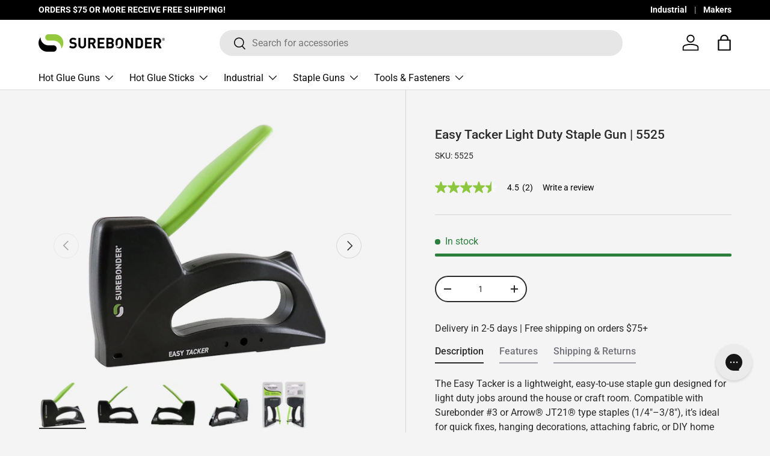

--- FILE ---
content_type: text/html; charset=utf-8
request_url: https://surebonder.com/collections/staple-guns/products/5525-easy-tacker-light-duty-staple-gun
body_size: 57884
content:
<!doctype html>
<html class="no-js" lang="en" dir="ltr">
<head><meta charset="utf-8">
<meta name="viewport" content="width=device-width,initial-scale=1">
<title>Easy Tacker – Light Duty Staple Gun for DIY Projects | Surebonder</title><link rel="canonical" href="https://surebonder.com/products/5525-easy-tacker-light-duty-staple-gun"><link rel="icon" href="//surebonder.com/cdn/shop/files/Logo_Surebonder.png?crop=center&height=48&v=1638976644&width=48" type="image/png">
  <link rel="apple-touch-icon" href="//surebonder.com/cdn/shop/files/Logo_Surebonder.png?crop=center&height=180&v=1638976644&width=180"><meta name="description" content="The Easy Tacker is a lightweight staple gun for light duty tasks. Uses #3 or JT21® type staples. Easy squeeze and quick-load design for home and craft use."><meta property="og:site_name" content="Surebonder">
<meta property="og:url" content="https://surebonder.com/products/5525-easy-tacker-light-duty-staple-gun">
<meta property="og:title" content="Easy Tacker – Light Duty Staple Gun for DIY Projects | Surebonder">
<meta property="og:type" content="product">
<meta property="og:description" content="The Easy Tacker is a lightweight staple gun for light duty tasks. Uses #3 or JT21® type staples. Easy squeeze and quick-load design for home and craft use."><meta property="og:image" content="http://surebonder.com/cdn/shop/files/5525_staple-gun-easy-tacker.1.jpg?crop=center&height=1200&v=1707780554&width=1200">
  <meta property="og:image:secure_url" content="https://surebonder.com/cdn/shop/files/5525_staple-gun-easy-tacker.1.jpg?crop=center&height=1200&v=1707780554&width=1200">
  <meta property="og:image:width" content="1500">
  <meta property="og:image:height" content="1500"><meta property="og:price:amount" content="12.49">
  <meta property="og:price:currency" content="USD"><meta name="twitter:site" content="@surebonder"><meta name="twitter:card" content="summary_large_image">
<meta name="twitter:title" content="Easy Tacker – Light Duty Staple Gun for DIY Projects | Surebonder">
<meta name="twitter:description" content="The Easy Tacker is a lightweight staple gun for light duty tasks. Uses #3 or JT21® type staples. Easy squeeze and quick-load design for home and craft use.">
<link rel="preload" href="//surebonder.com/cdn/shop/t/55/assets/main.css?v=117877229988737664671761162090" as="style"><style data-shopify>
@font-face {
  font-family: Roboto;
  font-weight: 400;
  font-style: normal;
  font-display: swap;
  src: url("//surebonder.com/cdn/fonts/roboto/roboto_n4.2019d890f07b1852f56ce63ba45b2db45d852cba.woff2") format("woff2"),
       url("//surebonder.com/cdn/fonts/roboto/roboto_n4.238690e0007583582327135619c5f7971652fa9d.woff") format("woff");
}
@font-face {
  font-family: Roboto;
  font-weight: 700;
  font-style: normal;
  font-display: swap;
  src: url("//surebonder.com/cdn/fonts/roboto/roboto_n7.f38007a10afbbde8976c4056bfe890710d51dec2.woff2") format("woff2"),
       url("//surebonder.com/cdn/fonts/roboto/roboto_n7.94bfdd3e80c7be00e128703d245c207769d763f9.woff") format("woff");
}
@font-face {
  font-family: Roboto;
  font-weight: 400;
  font-style: italic;
  font-display: swap;
  src: url("//surebonder.com/cdn/fonts/roboto/roboto_i4.57ce898ccda22ee84f49e6b57ae302250655e2d4.woff2") format("woff2"),
       url("//surebonder.com/cdn/fonts/roboto/roboto_i4.b21f3bd061cbcb83b824ae8c7671a82587b264bf.woff") format("woff");
}
@font-face {
  font-family: Roboto;
  font-weight: 700;
  font-style: italic;
  font-display: swap;
  src: url("//surebonder.com/cdn/fonts/roboto/roboto_i7.7ccaf9410746f2c53340607c42c43f90a9005937.woff2") format("woff2"),
       url("//surebonder.com/cdn/fonts/roboto/roboto_i7.49ec21cdd7148292bffea74c62c0df6e93551516.woff") format("woff");
}
@font-face {
  font-family: Roboto;
  font-weight: 500;
  font-style: normal;
  font-display: swap;
  src: url("//surebonder.com/cdn/fonts/roboto/roboto_n5.250d51708d76acbac296b0e21ede8f81de4e37aa.woff2") format("woff2"),
       url("//surebonder.com/cdn/fonts/roboto/roboto_n5.535e8c56f4cbbdea416167af50ab0ff1360a3949.woff") format("woff");
}
@font-face {
  font-family: Roboto;
  font-weight: 400;
  font-style: normal;
  font-display: swap;
  src: url("//surebonder.com/cdn/fonts/roboto/roboto_n4.2019d890f07b1852f56ce63ba45b2db45d852cba.woff2") format("woff2"),
       url("//surebonder.com/cdn/fonts/roboto/roboto_n4.238690e0007583582327135619c5f7971652fa9d.woff") format("woff");
}
:root {
      --bg-color: 244 244 244 / 1.0;
      --bg-color-og: 244 244 244 / 1.0;
      --heading-color: 42 43 42;
      --text-color: 42 43 42;
      --text-color-og: 42 43 42;
      --scrollbar-color: 42 43 42;
      --link-color: 42 43 42;
      --link-color-og: 42 43 42;
      --star-color: 255 159 28;--swatch-border-color-default: 204 204 204;
        --swatch-border-color-active: 143 144 143;
        --swatch-card-size: 24px;
        --swatch-variant-picker-size: 64px;--color-scheme-1-bg: 244 244 244 / 1.0;
      --color-scheme-1-grad: ;
      --color-scheme-1-heading: 42 43 42;
      --color-scheme-1-text: 42 43 42;
      --color-scheme-1-btn-bg: 255 88 13;
      --color-scheme-1-btn-text: 255 255 255;
      --color-scheme-1-btn-bg-hover: 255 124 64;--color-scheme-2-bg: 42 43 42 / 1.0;
      --color-scheme-2-grad: ;
      --color-scheme-2-heading: 255 255 255;
      --color-scheme-2-text: 255 255 255;
      --color-scheme-2-btn-bg: 0 0 0;
      --color-scheme-2-btn-text: 255 255 255;
      --color-scheme-2-btn-bg-hover: 46 46 46;--color-scheme-3-bg: 63 169 193 / 1.0;
      --color-scheme-3-grad: ;
      --color-scheme-3-heading: 255 255 255;
      --color-scheme-3-text: 255 255 255;
      --color-scheme-3-btn-bg: 255 255 255;
      --color-scheme-3-btn-text: 255 255 255;
      --color-scheme-3-btn-bg-hover: 255 255 255;

      --drawer-bg-color: 255 255 255 / 1.0;
      --drawer-text-color: 42 43 42;

      --panel-bg-color: 244 244 244 / 1.0;
      --panel-heading-color: 42 43 42;
      --panel-text-color: 42 43 42;

      --in-stock-text-color: 44 126 63;
      --low-stock-text-color: 210 134 26;
      --very-low-stock-text-color: 180 12 28;
      --no-stock-text-color: 119 119 119;
      --no-stock-backordered-text-color: 119 119 119;

      --error-bg-color: 252 237 238;
      --error-text-color: 180 12 28;
      --success-bg-color: 232 246 234;
      --success-text-color: 44 126 63;
      --info-bg-color: 228 237 250;
      --info-text-color: 26 102 210;

      --heading-font-family: Roboto, sans-serif;
      --heading-font-style: normal;
      --heading-font-weight: 500;
      --heading-scale-start: 2;

      --navigation-font-family: Roboto, sans-serif;
      --navigation-font-style: normal;
      --navigation-font-weight: 400;--heading-text-transform: none;
--subheading-text-transform: none;
      --body-font-family: Roboto, sans-serif;
      --body-font-style: normal;
      --body-font-weight: 400;
      --body-font-size: 16;

      --section-gap: 32;
      --heading-gap: calc(8 * var(--space-unit));--heading-gap: calc(6 * var(--space-unit));--grid-column-gap: 20px;--btn-bg-color: 42 43 42;
      --btn-bg-hover-color: 82 83 82;
      --btn-text-color: 255 255 255;
      --btn-bg-color-og: 42 43 42;
      --btn-text-color-og: 255 255 255;
      --btn-alt-bg-color: 255 255 255;
      --btn-alt-bg-alpha: 1.0;
      --btn-alt-text-color: 42 43 42;
      --btn-border-width: 2px;
      --btn-padding-y: 12px;

      
      --btn-border-radius: 28px;
      

      --btn-lg-border-radius: 50%;
      --btn-icon-border-radius: 50%;
      --input-with-btn-inner-radius: var(--btn-border-radius);

      --input-bg-color: 244 244 244 / 1.0;
      --input-text-color: 42 43 42;
      --input-border-width: 2px;
      --input-border-radius: 26px;
      --textarea-border-radius: 12px;
      --input-border-radius: 28px;
      --input-lg-border-radius: 34px;
      --input-bg-color-diff-3: #ececec;
      --input-bg-color-diff-6: #e5e5e5;

      --modal-border-radius: 16px;
      --modal-overlay-color: 0 0 0;
      --modal-overlay-opacity: 0.4;
      --drawer-border-radius: 16px;
      --overlay-border-radius: 0px;

      --custom-label-bg-color: 127 184 0 / 1.0;
      --custom-label-text-color: 255 255 255 / 1.0;--sale-label-bg-color: 170 17 85 / 1.0;
      --sale-label-text-color: 255 255 255 / 1.0;--new-label-bg-color: 127 184 0 / 1.0;
      --new-label-text-color: 255 255 255 / 1.0;--preorder-label-bg-color: 0 166 237 / 1.0;
      --preorder-label-text-color: 255 255 255 / 1.0;

      --collection-label-color: 0 126 18 / 1.0;

      --page-width: 1500px;
      --gutter-sm: 20px;
      --gutter-md: 32px;
      --gutter-lg: 64px;

      --payment-terms-bg-color: #f4f4f4;

      --coll-card-bg-color: #F9F9F9;
      --coll-card-border-color: #f2f2f2;

      --card-highlight-bg-color: #F9F9F9;
      --card-highlight-text-color: 85 85 85;
      --card-highlight-border-color: #E1E1E1;--blend-bg-color: #f4f4f4;

      --reading-width: 48em;
    }

    @media (max-width: 769px) {
      :root {
        --reading-width: 36em;
      }
    }
  </style><link rel="stylesheet" href="//surebonder.com/cdn/shop/t/55/assets/main.css?v=117877229988737664671761162090">
  <script src="//surebonder.com/cdn/shop/t/55/assets/main.js?v=129661173363203103461761162090" defer="defer"></script><link rel="preload" href="//surebonder.com/cdn/fonts/roboto/roboto_n4.2019d890f07b1852f56ce63ba45b2db45d852cba.woff2" as="font" type="font/woff2" crossorigin fetchpriority="high"><link rel="preload" href="//surebonder.com/cdn/fonts/roboto/roboto_n5.250d51708d76acbac296b0e21ede8f81de4e37aa.woff2" as="font" type="font/woff2" crossorigin fetchpriority="high"><script>window.performance && window.performance.mark && window.performance.mark('shopify.content_for_header.start');</script><meta name="google-site-verification" content="3rAAOe_y722ZrHsLb9jDoanLjsStDbmGyfwRafs0OeI">
<meta id="shopify-digital-wallet" name="shopify-digital-wallet" content="/23380901/digital_wallets/dialog">
<meta name="shopify-checkout-api-token" content="cc3224be76fe2d1446647a2f2bb3913c">
<meta id="in-context-paypal-metadata" data-shop-id="23380901" data-venmo-supported="false" data-environment="production" data-locale="en_US" data-paypal-v4="true" data-currency="USD">
<link rel="alternate" type="application/json+oembed" href="https://surebonder.com/products/5525-easy-tacker-light-duty-staple-gun.oembed">
<script async="async" src="/checkouts/internal/preloads.js?locale=en-US"></script>
<link rel="preconnect" href="https://shop.app" crossorigin="anonymous">
<script async="async" src="https://shop.app/checkouts/internal/preloads.js?locale=en-US&shop_id=23380901" crossorigin="anonymous"></script>
<script id="apple-pay-shop-capabilities" type="application/json">{"shopId":23380901,"countryCode":"US","currencyCode":"USD","merchantCapabilities":["supports3DS"],"merchantId":"gid:\/\/shopify\/Shop\/23380901","merchantName":"Surebonder","requiredBillingContactFields":["postalAddress","email"],"requiredShippingContactFields":["postalAddress","email"],"shippingType":"shipping","supportedNetworks":["visa","masterCard","amex","discover","elo","jcb"],"total":{"type":"pending","label":"Surebonder","amount":"1.00"},"shopifyPaymentsEnabled":true,"supportsSubscriptions":true}</script>
<script id="shopify-features" type="application/json">{"accessToken":"cc3224be76fe2d1446647a2f2bb3913c","betas":["rich-media-storefront-analytics"],"domain":"surebonder.com","predictiveSearch":true,"shopId":23380901,"locale":"en"}</script>
<script>var Shopify = Shopify || {};
Shopify.shop = "surebonder.myshopify.com";
Shopify.locale = "en";
Shopify.currency = {"active":"USD","rate":"1.0"};
Shopify.country = "US";
Shopify.theme = {"name":"Enterprise - Oct | 2025","id":130405957729,"schema_name":"Enterprise","schema_version":"2.0.1","theme_store_id":1657,"role":"main"};
Shopify.theme.handle = "null";
Shopify.theme.style = {"id":null,"handle":null};
Shopify.cdnHost = "surebonder.com/cdn";
Shopify.routes = Shopify.routes || {};
Shopify.routes.root = "/";</script>
<script type="module">!function(o){(o.Shopify=o.Shopify||{}).modules=!0}(window);</script>
<script>!function(o){function n(){var o=[];function n(){o.push(Array.prototype.slice.apply(arguments))}return n.q=o,n}var t=o.Shopify=o.Shopify||{};t.loadFeatures=n(),t.autoloadFeatures=n()}(window);</script>
<script>
  window.ShopifyPay = window.ShopifyPay || {};
  window.ShopifyPay.apiHost = "shop.app\/pay";
  window.ShopifyPay.redirectState = null;
</script>
<script id="shop-js-analytics" type="application/json">{"pageType":"product"}</script>
<script defer="defer" async type="module" src="//surebonder.com/cdn/shopifycloud/shop-js/modules/v2/client.init-shop-cart-sync_COMZFrEa.en.esm.js"></script>
<script defer="defer" async type="module" src="//surebonder.com/cdn/shopifycloud/shop-js/modules/v2/chunk.common_CdXrxk3f.esm.js"></script>
<script type="module">
  await import("//surebonder.com/cdn/shopifycloud/shop-js/modules/v2/client.init-shop-cart-sync_COMZFrEa.en.esm.js");
await import("//surebonder.com/cdn/shopifycloud/shop-js/modules/v2/chunk.common_CdXrxk3f.esm.js");

  window.Shopify.SignInWithShop?.initShopCartSync?.({"fedCMEnabled":true,"windoidEnabled":true});

</script>
<script defer="defer" async type="module" src="//surebonder.com/cdn/shopifycloud/shop-js/modules/v2/client.payment-terms_D7XnU2ez.en.esm.js"></script>
<script defer="defer" async type="module" src="//surebonder.com/cdn/shopifycloud/shop-js/modules/v2/chunk.common_CdXrxk3f.esm.js"></script>
<script defer="defer" async type="module" src="//surebonder.com/cdn/shopifycloud/shop-js/modules/v2/chunk.modal_C89cmTvN.esm.js"></script>
<script type="module">
  await import("//surebonder.com/cdn/shopifycloud/shop-js/modules/v2/client.payment-terms_D7XnU2ez.en.esm.js");
await import("//surebonder.com/cdn/shopifycloud/shop-js/modules/v2/chunk.common_CdXrxk3f.esm.js");
await import("//surebonder.com/cdn/shopifycloud/shop-js/modules/v2/chunk.modal_C89cmTvN.esm.js");

  
</script>
<script>
  window.Shopify = window.Shopify || {};
  if (!window.Shopify.featureAssets) window.Shopify.featureAssets = {};
  window.Shopify.featureAssets['shop-js'] = {"shop-cart-sync":["modules/v2/client.shop-cart-sync_CRSPkpKa.en.esm.js","modules/v2/chunk.common_CdXrxk3f.esm.js"],"init-fed-cm":["modules/v2/client.init-fed-cm_DO1JVZ96.en.esm.js","modules/v2/chunk.common_CdXrxk3f.esm.js"],"init-windoid":["modules/v2/client.init-windoid_hXardXh0.en.esm.js","modules/v2/chunk.common_CdXrxk3f.esm.js"],"init-shop-email-lookup-coordinator":["modules/v2/client.init-shop-email-lookup-coordinator_jpxQlUsx.en.esm.js","modules/v2/chunk.common_CdXrxk3f.esm.js"],"shop-toast-manager":["modules/v2/client.shop-toast-manager_C-K0q6-t.en.esm.js","modules/v2/chunk.common_CdXrxk3f.esm.js"],"shop-button":["modules/v2/client.shop-button_B6dBoDg5.en.esm.js","modules/v2/chunk.common_CdXrxk3f.esm.js"],"shop-login-button":["modules/v2/client.shop-login-button_BHRMsoBb.en.esm.js","modules/v2/chunk.common_CdXrxk3f.esm.js","modules/v2/chunk.modal_C89cmTvN.esm.js"],"shop-cash-offers":["modules/v2/client.shop-cash-offers_p6Pw3nax.en.esm.js","modules/v2/chunk.common_CdXrxk3f.esm.js","modules/v2/chunk.modal_C89cmTvN.esm.js"],"avatar":["modules/v2/client.avatar_BTnouDA3.en.esm.js"],"init-shop-cart-sync":["modules/v2/client.init-shop-cart-sync_COMZFrEa.en.esm.js","modules/v2/chunk.common_CdXrxk3f.esm.js"],"init-shop-for-new-customer-accounts":["modules/v2/client.init-shop-for-new-customer-accounts_BNQiNx4m.en.esm.js","modules/v2/client.shop-login-button_BHRMsoBb.en.esm.js","modules/v2/chunk.common_CdXrxk3f.esm.js","modules/v2/chunk.modal_C89cmTvN.esm.js"],"pay-button":["modules/v2/client.pay-button_CRuQ9trT.en.esm.js","modules/v2/chunk.common_CdXrxk3f.esm.js"],"init-customer-accounts-sign-up":["modules/v2/client.init-customer-accounts-sign-up_Q1yheB3t.en.esm.js","modules/v2/client.shop-login-button_BHRMsoBb.en.esm.js","modules/v2/chunk.common_CdXrxk3f.esm.js","modules/v2/chunk.modal_C89cmTvN.esm.js"],"checkout-modal":["modules/v2/client.checkout-modal_DtXVhFgQ.en.esm.js","modules/v2/chunk.common_CdXrxk3f.esm.js","modules/v2/chunk.modal_C89cmTvN.esm.js"],"init-customer-accounts":["modules/v2/client.init-customer-accounts_B5rMd0lj.en.esm.js","modules/v2/client.shop-login-button_BHRMsoBb.en.esm.js","modules/v2/chunk.common_CdXrxk3f.esm.js","modules/v2/chunk.modal_C89cmTvN.esm.js"],"lead-capture":["modules/v2/client.lead-capture_CmGCXBh3.en.esm.js","modules/v2/chunk.common_CdXrxk3f.esm.js","modules/v2/chunk.modal_C89cmTvN.esm.js"],"shop-follow-button":["modules/v2/client.shop-follow-button_CV5C02lv.en.esm.js","modules/v2/chunk.common_CdXrxk3f.esm.js","modules/v2/chunk.modal_C89cmTvN.esm.js"],"shop-login":["modules/v2/client.shop-login_Bz_Zm_XZ.en.esm.js","modules/v2/chunk.common_CdXrxk3f.esm.js","modules/v2/chunk.modal_C89cmTvN.esm.js"],"payment-terms":["modules/v2/client.payment-terms_D7XnU2ez.en.esm.js","modules/v2/chunk.common_CdXrxk3f.esm.js","modules/v2/chunk.modal_C89cmTvN.esm.js"]};
</script>
<script>(function() {
  var isLoaded = false;
  function asyncLoad() {
    if (isLoaded) return;
    isLoaded = true;
    var urls = ["\/\/www.powr.io\/powr.js?powr-token=surebonder.myshopify.com\u0026external-type=shopify\u0026shop=surebonder.myshopify.com","\/\/cdn.shopify.com\/proxy\/65a669b28347865dc23596fe14bb30b939c359f161275c6a748eabe75fd5fd0f\/api.goaffpro.com\/loader.js?shop=surebonder.myshopify.com\u0026sp-cache-control=cHVibGljLCBtYXgtYWdlPTkwMA","\/\/cdn.shopify.com\/proxy\/5fa7311a26b700fadcd1a9dc81ae0a106ca73f91c37c51f043ddc8fd4b2fd5a3\/bingshoppingtool-t2app-prod.trafficmanager.net\/uet\/tracking_script?shop=surebonder.myshopify.com\u0026sp-cache-control=cHVibGljLCBtYXgtYWdlPTkwMA","https:\/\/quote.storeify.app\/js\/frontend\/scripttag.js?shop=surebonder.myshopify.com","https:\/\/js.smile.io\/v1\/smile-shopify.js?shop=surebonder.myshopify.com","https:\/\/config.gorgias.chat\/bundle-loader\/01GYCBZ7TYF3BGY9EA069TWYWK?source=shopify1click\u0026shop=surebonder.myshopify.com","https:\/\/cdn.attn.tv\/surebonder\/dtag.js?shop=surebonder.myshopify.com","\/\/cdn.shopify.com\/proxy\/a456ffaaedf602def45e9ead0cbf9c3a7dd5e4d65a2adfa1d99e95cd4feb31fa\/apps.bazaarvoice.com\/deployments\/Surebonder\/main_site\/production\/en_US\/bv.js?shop=surebonder.myshopify.com\u0026sp-cache-control=cHVibGljLCBtYXgtYWdlPTkwMA","https:\/\/assets.9gtb.com\/loader.js?g_cvt_id=52173b0f-e977-47a5-b5dd-0070cb50a7b2\u0026shop=surebonder.myshopify.com"];
    for (var i = 0; i < urls.length; i++) {
      var s = document.createElement('script');
      s.type = 'text/javascript';
      s.async = true;
      s.src = urls[i];
      var x = document.getElementsByTagName('script')[0];
      x.parentNode.insertBefore(s, x);
    }
  };
  if(window.attachEvent) {
    window.attachEvent('onload', asyncLoad);
  } else {
    window.addEventListener('load', asyncLoad, false);
  }
})();</script>
<script id="__st">var __st={"a":23380901,"offset":-21600,"reqid":"c35084a7-e206-47a5-bfe2-92228ab31d6c-1763474211","pageurl":"surebonder.com\/collections\/staple-guns\/products\/5525-easy-tacker-light-duty-staple-gun","u":"bb9616a3a447","p":"product","rtyp":"product","rid":1322478436421};</script>
<script>window.ShopifyPaypalV4VisibilityTracking = true;</script>
<script id="captcha-bootstrap">!function(){'use strict';const t='contact',e='account',n='new_comment',o=[[t,t],['blogs',n],['comments',n],[t,'customer']],c=[[e,'customer_login'],[e,'guest_login'],[e,'recover_customer_password'],[e,'create_customer']],r=t=>t.map((([t,e])=>`form[action*='/${t}']:not([data-nocaptcha='true']) input[name='form_type'][value='${e}']`)).join(','),a=t=>()=>t?[...document.querySelectorAll(t)].map((t=>t.form)):[];function s(){const t=[...o],e=r(t);return a(e)}const i='password',u='form_key',d=['recaptcha-v3-token','g-recaptcha-response','h-captcha-response',i],f=()=>{try{return window.sessionStorage}catch{return}},m='__shopify_v',_=t=>t.elements[u];function p(t,e,n=!1){try{const o=window.sessionStorage,c=JSON.parse(o.getItem(e)),{data:r}=function(t){const{data:e,action:n}=t;return t[m]||n?{data:e,action:n}:{data:t,action:n}}(c);for(const[e,n]of Object.entries(r))t.elements[e]&&(t.elements[e].value=n);n&&o.removeItem(e)}catch(o){console.error('form repopulation failed',{error:o})}}const l='form_type',E='cptcha';function T(t){t.dataset[E]=!0}const w=window,h=w.document,L='Shopify',v='ce_forms',y='captcha';let A=!1;((t,e)=>{const n=(g='f06e6c50-85a8-45c8-87d0-21a2b65856fe',I='https://cdn.shopify.com/shopifycloud/storefront-forms-hcaptcha/ce_storefront_forms_captcha_hcaptcha.v1.5.2.iife.js',D={infoText:'Protected by hCaptcha',privacyText:'Privacy',termsText:'Terms'},(t,e,n)=>{const o=w[L][v],c=o.bindForm;if(c)return c(t,g,e,D).then(n);var r;o.q.push([[t,g,e,D],n]),r=I,A||(h.body.append(Object.assign(h.createElement('script'),{id:'captcha-provider',async:!0,src:r})),A=!0)});var g,I,D;w[L]=w[L]||{},w[L][v]=w[L][v]||{},w[L][v].q=[],w[L][y]=w[L][y]||{},w[L][y].protect=function(t,e){n(t,void 0,e),T(t)},Object.freeze(w[L][y]),function(t,e,n,w,h,L){const[v,y,A,g]=function(t,e,n){const i=e?o:[],u=t?c:[],d=[...i,...u],f=r(d),m=r(i),_=r(d.filter((([t,e])=>n.includes(e))));return[a(f),a(m),a(_),s()]}(w,h,L),I=t=>{const e=t.target;return e instanceof HTMLFormElement?e:e&&e.form},D=t=>v().includes(t);t.addEventListener('submit',(t=>{const e=I(t);if(!e)return;const n=D(e)&&!e.dataset.hcaptchaBound&&!e.dataset.recaptchaBound,o=_(e),c=g().includes(e)&&(!o||!o.value);(n||c)&&t.preventDefault(),c&&!n&&(function(t){try{if(!f())return;!function(t){const e=f();if(!e)return;const n=_(t);if(!n)return;const o=n.value;o&&e.removeItem(o)}(t);const e=Array.from(Array(32),(()=>Math.random().toString(36)[2])).join('');!function(t,e){_(t)||t.append(Object.assign(document.createElement('input'),{type:'hidden',name:u})),t.elements[u].value=e}(t,e),function(t,e){const n=f();if(!n)return;const o=[...t.querySelectorAll(`input[type='${i}']`)].map((({name:t})=>t)),c=[...d,...o],r={};for(const[a,s]of new FormData(t).entries())c.includes(a)||(r[a]=s);n.setItem(e,JSON.stringify({[m]:1,action:t.action,data:r}))}(t,e)}catch(e){console.error('failed to persist form',e)}}(e),e.submit())}));const S=(t,e)=>{t&&!t.dataset[E]&&(n(t,e.some((e=>e===t))),T(t))};for(const o of['focusin','change'])t.addEventListener(o,(t=>{const e=I(t);D(e)&&S(e,y())}));const B=e.get('form_key'),M=e.get(l),P=B&&M;t.addEventListener('DOMContentLoaded',(()=>{const t=y();if(P)for(const e of t)e.elements[l].value===M&&p(e,B);[...new Set([...A(),...v().filter((t=>'true'===t.dataset.shopifyCaptcha))])].forEach((e=>S(e,t)))}))}(h,new URLSearchParams(w.location.search),n,t,e,['guest_login'])})(!0,!0)}();</script>
<script integrity="sha256-52AcMU7V7pcBOXWImdc/TAGTFKeNjmkeM1Pvks/DTgc=" data-source-attribution="shopify.loadfeatures" defer="defer" src="//surebonder.com/cdn/shopifycloud/storefront/assets/storefront/load_feature-81c60534.js" crossorigin="anonymous"></script>
<script crossorigin="anonymous" defer="defer" src="//surebonder.com/cdn/shopifycloud/storefront/assets/shopify_pay/storefront-65b4c6d7.js?v=20250812"></script>
<script data-source-attribution="shopify.dynamic_checkout.dynamic.init">var Shopify=Shopify||{};Shopify.PaymentButton=Shopify.PaymentButton||{isStorefrontPortableWallets:!0,init:function(){window.Shopify.PaymentButton.init=function(){};var t=document.createElement("script");t.src="https://surebonder.com/cdn/shopifycloud/portable-wallets/latest/portable-wallets.en.js",t.type="module",document.head.appendChild(t)}};
</script>
<script data-source-attribution="shopify.dynamic_checkout.buyer_consent">
  function portableWalletsHideBuyerConsent(e){var t=document.getElementById("shopify-buyer-consent"),n=document.getElementById("shopify-subscription-policy-button");t&&n&&(t.classList.add("hidden"),t.setAttribute("aria-hidden","true"),n.removeEventListener("click",e))}function portableWalletsShowBuyerConsent(e){var t=document.getElementById("shopify-buyer-consent"),n=document.getElementById("shopify-subscription-policy-button");t&&n&&(t.classList.remove("hidden"),t.removeAttribute("aria-hidden"),n.addEventListener("click",e))}window.Shopify?.PaymentButton&&(window.Shopify.PaymentButton.hideBuyerConsent=portableWalletsHideBuyerConsent,window.Shopify.PaymentButton.showBuyerConsent=portableWalletsShowBuyerConsent);
</script>
<script>
  function portableWalletsCleanup(e){e&&e.src&&console.error("Failed to load portable wallets script "+e.src);var t=document.querySelectorAll("shopify-accelerated-checkout .shopify-payment-button__skeleton, shopify-accelerated-checkout-cart .wallet-cart-button__skeleton"),e=document.getElementById("shopify-buyer-consent");for(let e=0;e<t.length;e++)t[e].remove();e&&e.remove()}function portableWalletsNotLoadedAsModule(e){e instanceof ErrorEvent&&"string"==typeof e.message&&e.message.includes("import.meta")&&"string"==typeof e.filename&&e.filename.includes("portable-wallets")&&(window.removeEventListener("error",portableWalletsNotLoadedAsModule),window.Shopify.PaymentButton.failedToLoad=e,"loading"===document.readyState?document.addEventListener("DOMContentLoaded",window.Shopify.PaymentButton.init):window.Shopify.PaymentButton.init())}window.addEventListener("error",portableWalletsNotLoadedAsModule);
</script>

<script type="module" src="https://surebonder.com/cdn/shopifycloud/portable-wallets/latest/portable-wallets.en.js" onError="portableWalletsCleanup(this)" crossorigin="anonymous"></script>
<script nomodule>
  document.addEventListener("DOMContentLoaded", portableWalletsCleanup);
</script>

<script id='scb4127' type='text/javascript' async='' src='https://surebonder.com/cdn/shopifycloud/privacy-banner/storefront-banner.js'></script><link id="shopify-accelerated-checkout-styles" rel="stylesheet" media="screen" href="https://surebonder.com/cdn/shopifycloud/portable-wallets/latest/accelerated-checkout-backwards-compat.css" crossorigin="anonymous">
<style id="shopify-accelerated-checkout-cart">
        #shopify-buyer-consent {
  margin-top: 1em;
  display: inline-block;
  width: 100%;
}

#shopify-buyer-consent.hidden {
  display: none;
}

#shopify-subscription-policy-button {
  background: none;
  border: none;
  padding: 0;
  text-decoration: underline;
  font-size: inherit;
  cursor: pointer;
}

#shopify-subscription-policy-button::before {
  box-shadow: none;
}

      </style>
<script id="sections-script" data-sections="header,footer" defer="defer" src="//surebonder.com/cdn/shop/t/55/compiled_assets/scripts.js?7775"></script>
<script>window.performance && window.performance.mark && window.performance.mark('shopify.content_for_header.end');</script>


  <script>document.documentElement.className = document.documentElement.className.replace('no-js', 'js');</script><!-- CC Custom Head Start --><!-- CC Custom Head End --><!-- BEGIN app block: shopify://apps/sa-variants/blocks/variant-king-combined-listing/ff68b20f-8c8f-491e-92bf-3e5b8f17ef88 -->














































  
  <script>
    window.vkcl_data = function(){
      return {
        "block_collection_settings": {"alignment":"left","enable":true,"swatch_location":"After image","switch_on_hover":true,"preselect_variant":false,"current_template":"product"},
        "currency": "USD",
        "currency_symbol": "$",
        "primary_locale": "en",
        "localized_string": {},
        "app_setting_styles": {"products_swatch_presentation":{"slide_left_button_svg":"","slide_right_button_svg":""},"collections_swatch_presentation":{"minified":false,"minified_products":false,"minified_template":"+{count}","slide_left_button_svg":"","minified_display_count":[3,6],"slide_right_button_svg":""}},
        "app_setting": {"display_logs":false,"default_preset":null,"pre_hide_strategy":"hide-all-theme-selectors","swatch_url_source":"cdn","product_data_source":"storefront","new_script":true},
        "app_setting_config": {"app_execution_strategy":"all","collections_options_disabled":null,"default_swatch_image":"none","do_not_select_an_option":null,"history_free_group_navigation":false,"notranslate":false,"products_options_disabled":null,"size_chart":null,"session_storage_timeout_seconds":60,"enable_swatch":{"cart":{"enable_on_cart_product_grid":true,"enable_on_cart_featured_product":true},"home":{"enable_on_home_product_grid":true,"enable_on_home_featured_product":true},"pages":{"enable_on_custom_product_grid":true,"enable_on_custom_featured_product":true},"article":{"enable_on_article_product_grid":true,"enable_on_article_featured_product":true},"products":{"enable_on_main_product":true,"enable_on_product_grid":true},"collections":{"enable_on_collection_quick_view":true,"enable_on_collection_product_grid":true},"list_collections":{"enable_on_list_collection_quick_view":true,"enable_on_list_collection_product_grid":true}},"product_template":null,"product_batch_size":250,"use_optimized_urls":true,"preselect_group_category":false,"enable_error_tracking":true,"preset_badge":{"order":[{"name":"sold_out","order":0},{"name":"sale","order":1},{"name":"new","order":2}],"new_badge_text":"NEW","new_badge_color":"#FFFFFF","sale_badge_text":"SALE","sale_badge_color":"#FFFFFF","new_badge_bg_color":"#121212D1","sale_badge_bg_color":"#D91C01D1","sold_out_badge_text":"SOLD OUT","sold_out_badge_color":"#FFFFFF","new_show_when_all_same":false,"sale_show_when_all_same":false,"sold_out_badge_bg_color":"#BBBBBBD1","new_product_max_duration":90,"sold_out_show_when_all_same":true,"min_price_diff_for_sale_badge":5}},
        "theme_settings_map": {"83962658913":3368,"80371810401":3368,"81461182561":3368,"82828197985":3365,"1269465112":3367,"2424045592":3368,"121776111713":3368,"121968656481":3368,"122031276129":3368,"122698203233":3368,"122995212385":3366,"83535102049":3365,"128981401697":3364,"128840990817":3364,"128945487969":3364,"127545671777":3364,"130405957729":3364},
        "theme_settings": {"3368":{"id":3368,"configurations":{"products":{"theme_type":"dawn","swatch_root":{"position":"before","selector":".swatch_options, .purchase-details__quantity","groups_selector":"","section_selector":".shopify-section--featured-product, .shopify-section--product-template","secondary_position":"","secondary_selector":"","use_section_as_root":true},"option_selectors":".swatch_options input","selectors_to_hide":[".swatch_options"],"json_data_selector":"","add_to_cart_selector":"[name=\"add\"]","custom_button_params":{"data":[{"value_attribute":"data-value","option_attribute":"data-name"}],"selected_selector":".active"},"option_index_attributes":["data-index","data-option-position","data-object","data-product-option","data-option-index","name"],"add_to_cart_text_selector":"[name=\"add\"]\u003espan","selectors_to_hide_override":"","add_to_cart_enabled_classes":"","add_to_cart_disabled_classes":""},"collections":{"grid_updates":[{"name":"Sale","template":"\u003cdiv class=\"sale_banner\" {{display_on_sale}} {{display_on_available}}\u003eSale\u003c\/div\u003e","display_position":"replace","display_selector":".banner_holder","element_selector":""},{"name":"price","template":"\u003cspan class=\"money\"\u003e{{price_with_format}}\u003c\/span\u003e\n\u003cspan class=\"was-price\"\u003e\n\u003cspan class=\"money\" {{display_on_sale}}\u003e{{compare_at_price_with_format}}\u003c\/span\u003e\n\u003c\/span\u003e","display_position":"replace","display_selector":".price","element_selector":""}],"data_selectors":{"url":"a","title":".title","attributes":[],"form_input":"[name=\"id\"]","featured_image":".image-element__wrap img:not(.secondary)","secondary_image":".image-element__wrap img.secondary"},"attribute_updates":[{"selector":null,"template":null,"attribute":null}],"selectors_to_hide":[".collection_swatches"],"json_data_selector":"[sa-swatch-json]","swatch_root_selector":".thumbnail","swatch_display_options":[{"label":"After image","position":"top","selector":".info"},{"label":"After title","position":"after","selector":".title"},{"label":"After price","position":"after","selector":".price"}]}},"settings":{"products":{"handleize":false,"init_deferred":false,"label_split_symbol":"-","size_chart_selector":"","persist_group_variant":true,"hide_single_value_option":"none"},"collections":{"layer_index":12,"display_label":false,"continuous_lookup":3000,"json_data_from_api":true,"label_split_symbol":"-","price_trailing_zeroes":false,"hide_single_value_option":"none"}},"custom_scripts":[],"custom_css":"","theme_store_ids":[304],"schema_theme_names":["Responsive"],"pre_hide_css_code":"html:not(.nojs):not(.no-js) .swatch_options{opacity:0;max-height:0}\n"},"3368":{"id":3368,"configurations":{"products":{"theme_type":"dawn","swatch_root":{"position":"before","selector":".swatch_options, .purchase-details__quantity","groups_selector":"","section_selector":".shopify-section--featured-product, .shopify-section--product-template","secondary_position":"","secondary_selector":"","use_section_as_root":true},"option_selectors":".swatch_options input","selectors_to_hide":[".swatch_options"],"json_data_selector":"","add_to_cart_selector":"[name=\"add\"]","custom_button_params":{"data":[{"value_attribute":"data-value","option_attribute":"data-name"}],"selected_selector":".active"},"option_index_attributes":["data-index","data-option-position","data-object","data-product-option","data-option-index","name"],"add_to_cart_text_selector":"[name=\"add\"]\u003espan","selectors_to_hide_override":"","add_to_cart_enabled_classes":"","add_to_cart_disabled_classes":""},"collections":{"grid_updates":[{"name":"Sale","template":"\u003cdiv class=\"sale_banner\" {{display_on_sale}} {{display_on_available}}\u003eSale\u003c\/div\u003e","display_position":"replace","display_selector":".banner_holder","element_selector":""},{"name":"price","template":"\u003cspan class=\"money\"\u003e{{price_with_format}}\u003c\/span\u003e\n\u003cspan class=\"was-price\"\u003e\n\u003cspan class=\"money\" {{display_on_sale}}\u003e{{compare_at_price_with_format}}\u003c\/span\u003e\n\u003c\/span\u003e","display_position":"replace","display_selector":".price","element_selector":""}],"data_selectors":{"url":"a","title":".title","attributes":[],"form_input":"[name=\"id\"]","featured_image":".image-element__wrap img:not(.secondary)","secondary_image":".image-element__wrap img.secondary"},"attribute_updates":[{"selector":null,"template":null,"attribute":null}],"selectors_to_hide":[".collection_swatches"],"json_data_selector":"[sa-swatch-json]","swatch_root_selector":".thumbnail","swatch_display_options":[{"label":"After image","position":"top","selector":".info"},{"label":"After title","position":"after","selector":".title"},{"label":"After price","position":"after","selector":".price"}]}},"settings":{"products":{"handleize":false,"init_deferred":false,"label_split_symbol":"-","size_chart_selector":"","persist_group_variant":true,"hide_single_value_option":"none"},"collections":{"layer_index":12,"display_label":false,"continuous_lookup":3000,"json_data_from_api":true,"label_split_symbol":"-","price_trailing_zeroes":false,"hide_single_value_option":"none"}},"custom_scripts":[],"custom_css":"","theme_store_ids":[304],"schema_theme_names":["Responsive"],"pre_hide_css_code":"html:not(.nojs):not(.no-js) .swatch_options{opacity:0;max-height:0}\n"},"3368":{"id":3368,"configurations":{"products":{"theme_type":"dawn","swatch_root":{"position":"before","selector":".swatch_options, .purchase-details__quantity","groups_selector":"","section_selector":".shopify-section--featured-product, .shopify-section--product-template","secondary_position":"","secondary_selector":"","use_section_as_root":true},"option_selectors":".swatch_options input","selectors_to_hide":[".swatch_options"],"json_data_selector":"","add_to_cart_selector":"[name=\"add\"]","custom_button_params":{"data":[{"value_attribute":"data-value","option_attribute":"data-name"}],"selected_selector":".active"},"option_index_attributes":["data-index","data-option-position","data-object","data-product-option","data-option-index","name"],"add_to_cart_text_selector":"[name=\"add\"]\u003espan","selectors_to_hide_override":"","add_to_cart_enabled_classes":"","add_to_cart_disabled_classes":""},"collections":{"grid_updates":[{"name":"Sale","template":"\u003cdiv class=\"sale_banner\" {{display_on_sale}} {{display_on_available}}\u003eSale\u003c\/div\u003e","display_position":"replace","display_selector":".banner_holder","element_selector":""},{"name":"price","template":"\u003cspan class=\"money\"\u003e{{price_with_format}}\u003c\/span\u003e\n\u003cspan class=\"was-price\"\u003e\n\u003cspan class=\"money\" {{display_on_sale}}\u003e{{compare_at_price_with_format}}\u003c\/span\u003e\n\u003c\/span\u003e","display_position":"replace","display_selector":".price","element_selector":""}],"data_selectors":{"url":"a","title":".title","attributes":[],"form_input":"[name=\"id\"]","featured_image":".image-element__wrap img:not(.secondary)","secondary_image":".image-element__wrap img.secondary"},"attribute_updates":[{"selector":null,"template":null,"attribute":null}],"selectors_to_hide":[".collection_swatches"],"json_data_selector":"[sa-swatch-json]","swatch_root_selector":".thumbnail","swatch_display_options":[{"label":"After image","position":"top","selector":".info"},{"label":"After title","position":"after","selector":".title"},{"label":"After price","position":"after","selector":".price"}]}},"settings":{"products":{"handleize":false,"init_deferred":false,"label_split_symbol":"-","size_chart_selector":"","persist_group_variant":true,"hide_single_value_option":"none"},"collections":{"layer_index":12,"display_label":false,"continuous_lookup":3000,"json_data_from_api":true,"label_split_symbol":"-","price_trailing_zeroes":false,"hide_single_value_option":"none"}},"custom_scripts":[],"custom_css":"","theme_store_ids":[304],"schema_theme_names":["Responsive"],"pre_hide_css_code":"html:not(.nojs):not(.no-js) .swatch_options{opacity:0;max-height:0}\n"},"3365":{"id":3365,"configurations":{"products":{"theme_type":"dawn","swatch_root":{"position":"before","selector":".swatch_options, .purchase-details__quantity","groups_selector":"","section_selector":".shopify-section--featured-product, .shopify-section--product-template","secondary_position":"","secondary_selector":"","use_section_as_root":true},"option_selectors":".swatch_options input","selectors_to_hide":[".swatch_options"],"json_data_selector":"","add_to_cart_selector":"[name=\"add\"]","custom_button_params":{"data":[{"value_attribute":"data-value","option_attribute":"data-name"}],"selected_selector":".active"},"option_index_attributes":["data-index","data-option-position","data-object","data-product-option","data-option-index","name"],"add_to_cart_text_selector":"[name=\"add\"]\u003espan","selectors_to_hide_override":"","add_to_cart_enabled_classes":"","add_to_cart_disabled_classes":""},"collections":{"grid_updates":[{"name":"Sale","template":"\u003cdiv class=\"sale_banner\" {{display_on_sale}} {{display_on_available}}\u003eSale\u003c\/div\u003e","display_position":"replace","display_selector":".banner_holder","element_selector":""},{"name":"price","template":"\u003cspan class=\"money\"\u003e{{price_with_format}}\u003c\/span\u003e\n\u003cspan class=\"was-price\"\u003e\n\u003cspan class=\"money\" {{display_on_sale}}\u003e{{compare_at_price_with_format}}\u003c\/span\u003e\n\u003c\/span\u003e","display_position":"replace","display_selector":".price","element_selector":""}],"data_selectors":{"url":"a","title":".title","attributes":[],"form_input":"[name=\"id\"]","featured_image":".image-element__wrap img:not(.secondary)","secondary_image":".image-element__wrap img.secondary"},"attribute_updates":[{"selector":null,"template":null,"attribute":null}],"selectors_to_hide":[".collection_swatches"],"json_data_selector":"[sa-swatch-json]","swatch_root_selector":".thumbnail","swatch_display_options":[{"label":"After image","position":"top","selector":".info"},{"label":"After title","position":"after","selector":".title"},{"label":"After price","position":"after","selector":".price"}]}},"settings":{"products":{"handleize":false,"init_deferred":false,"label_split_symbol":"-","size_chart_selector":"","persist_group_variant":true,"hide_single_value_option":"none"},"collections":{"layer_index":12,"display_label":false,"continuous_lookup":3000,"json_data_from_api":true,"label_split_symbol":"-","price_trailing_zeroes":false,"hide_single_value_option":"none"}},"custom_scripts":[],"custom_css":"","theme_store_ids":[304,902],"schema_theme_names":["Unidentified"],"pre_hide_css_code":"html:not(.nojs):not(.no-js) .swatch_options{opacity:0;max-height:0}\n"},"3367":{"id":3367,"configurations":{"products":{"theme_type":"dawn","swatch_root":{"position":"before","selector":"form[action*=\"\/cart\/add\"]","groups_selector":"","section_selector":"[data-section-type=\"product\"]","secondary_position":"","secondary_selector":"","use_section_as_root":true},"option_selectors":"select.single-option-selector","selectors_to_hide":[".selector-wrapper"],"json_data_selector":"","add_to_cart_selector":"[name=\"add\"]","custom_button_params":{"data":[{"value_attribute":"data-value","option_attribute":"data-name"}],"selected_selector":".active"},"option_index_attributes":["data-index","data-option-position","data-object","data-product-option","data-option-index","name"],"add_to_cart_text_selector":"[name=\"add\"]\u003espan","selectors_to_hide_override":"","add_to_cart_enabled_classes":"","add_to_cart_disabled_classes":""},"collections":{"grid_updates":[{"name":"price","template":"\u003cdiv class=\"sa-price-wrapper\"\u003e\n\u003cspan class=\"sa-compare-at-price\" {display_on_sale}\u003e{compare_at_price_with_format}\u003c\/span\u003e\n\u003cspan class=\"sa-price\" \u003e{price_with_format}\u003c\/span\u003e\n\u003cdiv class=\"price__badges_custom\"\u003e\u003c\/div\u003e\u003c\/div\u003e","display_position":"after","display_selector":"div.product-card__title","element_selector":"dl.price, .sa-price-wrapper"},{"name":"Sale","template":"\u003cspan class=\"price__badge price__badge--sale\" aria-hidden=\"true\"{{display_on_available}} {{display_on_sale}}\u003e\u003cspan\u003eSale\u003c\/span\u003e\u003c\/span\u003e","display_position":"top","display_selector":".price__badges_custom","element_selector":".price__badge--sale"},{"name":"Soldout","template":"\u003cspan class=\"price__badge price__badge--sold-out\" {{display_on_sold_out}}\u003e\u003cspan\u003eSold out\u003c\/span\u003e\u003c\/span\u003e","display_position":"top","display_selector":".price__badges_custom","element_selector":".price__badge--sold-out"}],"data_selectors":{"url":"a","title":".grid-view-item__title","attributes":[],"form_input":"[name=\"id\"]","featured_image":"img.grid-view-item__image","secondary_image":"img:not(.grid-view-item__image)"},"attribute_updates":[{"selector":null,"template":null,"attribute":null}],"selectors_to_hide":[],"json_data_selector":"[sa-swatch-json]","swatch_root_selector":"[data-section-type=\"collection-template\"] .grid__item .grid-view-item, .grid-view-item.product-card","swatch_display_options":[{"label":"After image","position":"after","selector":".grid-view-item__image, .product-card__image-with-placeholder-wrapper"},{"label":"After price","position":"after","selector":".grid-view-item__meta"},{"label":"After title","position":"after","selector":".grid-view-item__title"}]}},"settings":{"products":{"handleize":false,"init_deferred":false,"label_split_symbol":"-","size_chart_selector":"","persist_group_variant":true,"hide_single_value_option":"none"},"collections":{"layer_index":12,"display_label":false,"continuous_lookup":3000,"json_data_from_api":true,"label_split_symbol":"-","price_trailing_zeroes":true,"hide_single_value_option":"none"}},"custom_scripts":[],"custom_css":".sa-compare-at-price {text-decoration: line-through; color: #f94c43; font-weight: 600; font-style: normal;}\n.sa-price {color: #6a6a6a; font-weight: 600; font-style: normal;}\n[id=\"Collection\"] .grid-view-item, .product-card.grid-view-item, [id=\"shopify-section-featured-collections\"] .grid-view-item {margin:35px 0px 0px 0px!important;}\n.price__badges_custom span.price__badge:not([style]) {display: unset;}","theme_store_ids":[796],"schema_theme_names":["Debut"],"pre_hide_css_code":"html:not(.nojs):not(.no-js) .selector-wrapper{opacity:0;max-height:0}\n"},"3368":{"id":3368,"configurations":{"products":{"theme_type":"dawn","swatch_root":{"position":"before","selector":".swatch_options, .purchase-details__quantity","groups_selector":"","section_selector":".shopify-section--featured-product, .shopify-section--product-template","secondary_position":"","secondary_selector":"","use_section_as_root":true},"option_selectors":".swatch_options input","selectors_to_hide":[".swatch_options"],"json_data_selector":"","add_to_cart_selector":"[name=\"add\"]","custom_button_params":{"data":[{"value_attribute":"data-value","option_attribute":"data-name"}],"selected_selector":".active"},"option_index_attributes":["data-index","data-option-position","data-object","data-product-option","data-option-index","name"],"add_to_cart_text_selector":"[name=\"add\"]\u003espan","selectors_to_hide_override":"","add_to_cart_enabled_classes":"","add_to_cart_disabled_classes":""},"collections":{"grid_updates":[{"name":"Sale","template":"\u003cdiv class=\"sale_banner\" {{display_on_sale}} {{display_on_available}}\u003eSale\u003c\/div\u003e","display_position":"replace","display_selector":".banner_holder","element_selector":""},{"name":"price","template":"\u003cspan class=\"money\"\u003e{{price_with_format}}\u003c\/span\u003e\n\u003cspan class=\"was-price\"\u003e\n\u003cspan class=\"money\" {{display_on_sale}}\u003e{{compare_at_price_with_format}}\u003c\/span\u003e\n\u003c\/span\u003e","display_position":"replace","display_selector":".price","element_selector":""}],"data_selectors":{"url":"a","title":".title","attributes":[],"form_input":"[name=\"id\"]","featured_image":".image-element__wrap img:not(.secondary)","secondary_image":".image-element__wrap img.secondary"},"attribute_updates":[{"selector":null,"template":null,"attribute":null}],"selectors_to_hide":[".collection_swatches"],"json_data_selector":"[sa-swatch-json]","swatch_root_selector":".thumbnail","swatch_display_options":[{"label":"After image","position":"top","selector":".info"},{"label":"After title","position":"after","selector":".title"},{"label":"After price","position":"after","selector":".price"}]}},"settings":{"products":{"handleize":false,"init_deferred":false,"label_split_symbol":"-","size_chart_selector":"","persist_group_variant":true,"hide_single_value_option":"none"},"collections":{"layer_index":12,"display_label":false,"continuous_lookup":3000,"json_data_from_api":true,"label_split_symbol":"-","price_trailing_zeroes":false,"hide_single_value_option":"none"}},"custom_scripts":[],"custom_css":"","theme_store_ids":[304],"schema_theme_names":["Responsive"],"pre_hide_css_code":"html:not(.nojs):not(.no-js) .swatch_options{opacity:0;max-height:0}\n"},"3368":{"id":3368,"configurations":{"products":{"theme_type":"dawn","swatch_root":{"position":"before","selector":".swatch_options, .purchase-details__quantity","groups_selector":"","section_selector":".shopify-section--featured-product, .shopify-section--product-template","secondary_position":"","secondary_selector":"","use_section_as_root":true},"option_selectors":".swatch_options input","selectors_to_hide":[".swatch_options"],"json_data_selector":"","add_to_cart_selector":"[name=\"add\"]","custom_button_params":{"data":[{"value_attribute":"data-value","option_attribute":"data-name"}],"selected_selector":".active"},"option_index_attributes":["data-index","data-option-position","data-object","data-product-option","data-option-index","name"],"add_to_cart_text_selector":"[name=\"add\"]\u003espan","selectors_to_hide_override":"","add_to_cart_enabled_classes":"","add_to_cart_disabled_classes":""},"collections":{"grid_updates":[{"name":"Sale","template":"\u003cdiv class=\"sale_banner\" {{display_on_sale}} {{display_on_available}}\u003eSale\u003c\/div\u003e","display_position":"replace","display_selector":".banner_holder","element_selector":""},{"name":"price","template":"\u003cspan class=\"money\"\u003e{{price_with_format}}\u003c\/span\u003e\n\u003cspan class=\"was-price\"\u003e\n\u003cspan class=\"money\" {{display_on_sale}}\u003e{{compare_at_price_with_format}}\u003c\/span\u003e\n\u003c\/span\u003e","display_position":"replace","display_selector":".price","element_selector":""}],"data_selectors":{"url":"a","title":".title","attributes":[],"form_input":"[name=\"id\"]","featured_image":".image-element__wrap img:not(.secondary)","secondary_image":".image-element__wrap img.secondary"},"attribute_updates":[{"selector":null,"template":null,"attribute":null}],"selectors_to_hide":[".collection_swatches"],"json_data_selector":"[sa-swatch-json]","swatch_root_selector":".thumbnail","swatch_display_options":[{"label":"After image","position":"top","selector":".info"},{"label":"After title","position":"after","selector":".title"},{"label":"After price","position":"after","selector":".price"}]}},"settings":{"products":{"handleize":false,"init_deferred":false,"label_split_symbol":"-","size_chart_selector":"","persist_group_variant":true,"hide_single_value_option":"none"},"collections":{"layer_index":12,"display_label":false,"continuous_lookup":3000,"json_data_from_api":true,"label_split_symbol":"-","price_trailing_zeroes":false,"hide_single_value_option":"none"}},"custom_scripts":[],"custom_css":"","theme_store_ids":[304],"schema_theme_names":["Responsive"],"pre_hide_css_code":"html:not(.nojs):not(.no-js) .swatch_options{opacity:0;max-height:0}\n"},"3368":{"id":3368,"configurations":{"products":{"theme_type":"dawn","swatch_root":{"position":"before","selector":".swatch_options, .purchase-details__quantity","groups_selector":"","section_selector":".shopify-section--featured-product, .shopify-section--product-template","secondary_position":"","secondary_selector":"","use_section_as_root":true},"option_selectors":".swatch_options input","selectors_to_hide":[".swatch_options"],"json_data_selector":"","add_to_cart_selector":"[name=\"add\"]","custom_button_params":{"data":[{"value_attribute":"data-value","option_attribute":"data-name"}],"selected_selector":".active"},"option_index_attributes":["data-index","data-option-position","data-object","data-product-option","data-option-index","name"],"add_to_cart_text_selector":"[name=\"add\"]\u003espan","selectors_to_hide_override":"","add_to_cart_enabled_classes":"","add_to_cart_disabled_classes":""},"collections":{"grid_updates":[{"name":"Sale","template":"\u003cdiv class=\"sale_banner\" {{display_on_sale}} {{display_on_available}}\u003eSale\u003c\/div\u003e","display_position":"replace","display_selector":".banner_holder","element_selector":""},{"name":"price","template":"\u003cspan class=\"money\"\u003e{{price_with_format}}\u003c\/span\u003e\n\u003cspan class=\"was-price\"\u003e\n\u003cspan class=\"money\" {{display_on_sale}}\u003e{{compare_at_price_with_format}}\u003c\/span\u003e\n\u003c\/span\u003e","display_position":"replace","display_selector":".price","element_selector":""}],"data_selectors":{"url":"a","title":".title","attributes":[],"form_input":"[name=\"id\"]","featured_image":".image-element__wrap img:not(.secondary)","secondary_image":".image-element__wrap img.secondary"},"attribute_updates":[{"selector":null,"template":null,"attribute":null}],"selectors_to_hide":[".collection_swatches"],"json_data_selector":"[sa-swatch-json]","swatch_root_selector":".thumbnail","swatch_display_options":[{"label":"After image","position":"top","selector":".info"},{"label":"After title","position":"after","selector":".title"},{"label":"After price","position":"after","selector":".price"}]}},"settings":{"products":{"handleize":false,"init_deferred":false,"label_split_symbol":"-","size_chart_selector":"","persist_group_variant":true,"hide_single_value_option":"none"},"collections":{"layer_index":12,"display_label":false,"continuous_lookup":3000,"json_data_from_api":true,"label_split_symbol":"-","price_trailing_zeroes":false,"hide_single_value_option":"none"}},"custom_scripts":[],"custom_css":"","theme_store_ids":[304],"schema_theme_names":["Responsive"],"pre_hide_css_code":"html:not(.nojs):not(.no-js) .swatch_options{opacity:0;max-height:0}\n"},"3368":{"id":3368,"configurations":{"products":{"theme_type":"dawn","swatch_root":{"position":"before","selector":".swatch_options, .purchase-details__quantity","groups_selector":"","section_selector":".shopify-section--featured-product, .shopify-section--product-template","secondary_position":"","secondary_selector":"","use_section_as_root":true},"option_selectors":".swatch_options input","selectors_to_hide":[".swatch_options"],"json_data_selector":"","add_to_cart_selector":"[name=\"add\"]","custom_button_params":{"data":[{"value_attribute":"data-value","option_attribute":"data-name"}],"selected_selector":".active"},"option_index_attributes":["data-index","data-option-position","data-object","data-product-option","data-option-index","name"],"add_to_cart_text_selector":"[name=\"add\"]\u003espan","selectors_to_hide_override":"","add_to_cart_enabled_classes":"","add_to_cart_disabled_classes":""},"collections":{"grid_updates":[{"name":"Sale","template":"\u003cdiv class=\"sale_banner\" {{display_on_sale}} {{display_on_available}}\u003eSale\u003c\/div\u003e","display_position":"replace","display_selector":".banner_holder","element_selector":""},{"name":"price","template":"\u003cspan class=\"money\"\u003e{{price_with_format}}\u003c\/span\u003e\n\u003cspan class=\"was-price\"\u003e\n\u003cspan class=\"money\" {{display_on_sale}}\u003e{{compare_at_price_with_format}}\u003c\/span\u003e\n\u003c\/span\u003e","display_position":"replace","display_selector":".price","element_selector":""}],"data_selectors":{"url":"a","title":".title","attributes":[],"form_input":"[name=\"id\"]","featured_image":".image-element__wrap img:not(.secondary)","secondary_image":".image-element__wrap img.secondary"},"attribute_updates":[{"selector":null,"template":null,"attribute":null}],"selectors_to_hide":[".collection_swatches"],"json_data_selector":"[sa-swatch-json]","swatch_root_selector":".thumbnail","swatch_display_options":[{"label":"After image","position":"top","selector":".info"},{"label":"After title","position":"after","selector":".title"},{"label":"After price","position":"after","selector":".price"}]}},"settings":{"products":{"handleize":false,"init_deferred":false,"label_split_symbol":"-","size_chart_selector":"","persist_group_variant":true,"hide_single_value_option":"none"},"collections":{"layer_index":12,"display_label":false,"continuous_lookup":3000,"json_data_from_api":true,"label_split_symbol":"-","price_trailing_zeroes":false,"hide_single_value_option":"none"}},"custom_scripts":[],"custom_css":"","theme_store_ids":[304],"schema_theme_names":["Responsive"],"pre_hide_css_code":"html:not(.nojs):not(.no-js) .swatch_options{opacity:0;max-height:0}\n"},"3368":{"id":3368,"configurations":{"products":{"theme_type":"dawn","swatch_root":{"position":"before","selector":".swatch_options, .purchase-details__quantity","groups_selector":"","section_selector":".shopify-section--featured-product, .shopify-section--product-template","secondary_position":"","secondary_selector":"","use_section_as_root":true},"option_selectors":".swatch_options input","selectors_to_hide":[".swatch_options"],"json_data_selector":"","add_to_cart_selector":"[name=\"add\"]","custom_button_params":{"data":[{"value_attribute":"data-value","option_attribute":"data-name"}],"selected_selector":".active"},"option_index_attributes":["data-index","data-option-position","data-object","data-product-option","data-option-index","name"],"add_to_cart_text_selector":"[name=\"add\"]\u003espan","selectors_to_hide_override":"","add_to_cart_enabled_classes":"","add_to_cart_disabled_classes":""},"collections":{"grid_updates":[{"name":"Sale","template":"\u003cdiv class=\"sale_banner\" {{display_on_sale}} {{display_on_available}}\u003eSale\u003c\/div\u003e","display_position":"replace","display_selector":".banner_holder","element_selector":""},{"name":"price","template":"\u003cspan class=\"money\"\u003e{{price_with_format}}\u003c\/span\u003e\n\u003cspan class=\"was-price\"\u003e\n\u003cspan class=\"money\" {{display_on_sale}}\u003e{{compare_at_price_with_format}}\u003c\/span\u003e\n\u003c\/span\u003e","display_position":"replace","display_selector":".price","element_selector":""}],"data_selectors":{"url":"a","title":".title","attributes":[],"form_input":"[name=\"id\"]","featured_image":".image-element__wrap img:not(.secondary)","secondary_image":".image-element__wrap img.secondary"},"attribute_updates":[{"selector":null,"template":null,"attribute":null}],"selectors_to_hide":[".collection_swatches"],"json_data_selector":"[sa-swatch-json]","swatch_root_selector":".thumbnail","swatch_display_options":[{"label":"After image","position":"top","selector":".info"},{"label":"After title","position":"after","selector":".title"},{"label":"After price","position":"after","selector":".price"}]}},"settings":{"products":{"handleize":false,"init_deferred":false,"label_split_symbol":"-","size_chart_selector":"","persist_group_variant":true,"hide_single_value_option":"none"},"collections":{"layer_index":12,"display_label":false,"continuous_lookup":3000,"json_data_from_api":true,"label_split_symbol":"-","price_trailing_zeroes":false,"hide_single_value_option":"none"}},"custom_scripts":[],"custom_css":"","theme_store_ids":[304],"schema_theme_names":["Responsive"],"pre_hide_css_code":"html:not(.nojs):not(.no-js) .swatch_options{opacity:0;max-height:0}\n"},"3366":{"id":3366,"configurations":{"products":{"theme_type":"dawn","swatch_root":{"position":"before","selector":".variant-wrapper, select.product-single__variants, block-variant-picker","groups_selector":"","section_selector":".product-grid__container, [data-section-type=\"product\"]:not(.is-modal), #QuickAddModal.modal--is-active [data-section-type=\"product\"], [id*=\"QuickShopModal\"].modal--is-active [data-section-type=\"product\"]","secondary_position":"","secondary_selector":"","use_section_as_root":true},"option_selectors":".variant-wrapper input, .variant-wrapper select, block-variant-picker input","selectors_to_hide":[".variant-wrapper","block-variant-picker"],"json_data_selector":"","add_to_cart_selector":"[name=\"add\"]","custom_button_params":{"data":[{"value_attribute":"data-value","option_attribute":"data-name"}],"selected_selector":".active"},"option_index_attributes":["data-index","data-option-position","data-object","data-product-option","data-option-index","name"],"add_to_cart_text_selector":"[name=\"add\"] \u003e span","selectors_to_hide_override":"","add_to_cart_enabled_classes":"","add_to_cart_disabled_classes":""},"collections":{"grid_updates":[{"type":"Sold out","template":"\u003cdiv class=\"grid-product__tags\"{{display_on_sold_out}}\n\u003e\u003cdiv class=\"grid-product__tag grid-product__tag--sold-out\"\u003e\nSold Out\u003c\/div\u003e\u003c\/div\u003e","display_position":"top","display_selector":".grid-product__image-wrap","element_selector":".grid-product__tag--sold-out"},{"type":"On sale","template":"\u003cdiv class=\"grid-product__tags\"{{display_on_available}} {{display_on_sale}}\n\u003e\u003cdiv class=\"grid-product__tag grid-product__tag--sale\"\u003eSale\u003c\/div\u003e\u003c\/div\u003e","display_position":"top","display_selector":".grid-product__image-wrap","element_selector":".grid-product__tag--sale"},{"type":"price","template":"\u003cspan class=\"grid-product__price--current\"\u003e\u003cspan aria-hidden=\"true\"\u003e{price_with_format}\u003c\/span\u003e\u003c\/span\u003e\u003cspan class=\"grid-product__price--original\" {display_on_sale}\u003e\u003cspan aria-hidden=\"true\"\u003e{compare_at_price_with_format}\u003c\/span\u003e\u003c\/span\u003e","display_position":"replace","display_selector":".grid-product__price","element_selector":""}],"data_selectors":{"url":"a","title":".grid-product__title","attributes":["data-product-id:pid"],"form_input":"","featured_image":".grid-product__image-wrap :not(.grid-product__secondary-image) img","secondary_image":".grid-product__image-wrap .grid-product__secondary-image img"},"attribute_updates":[{"selector":null,"template":null,"attribute":null}],"selectors_to_hide":[".grid-product__colors"],"json_data_selector":"[sa-swatch-json]","swatch_root_selector":"[data-section-type=\"collection-template\"] .grid-product","swatch_display_options":[{"label":"After image","position":"before","selector":".grid-product__title"},{"label":"After price","position":"after","selector":".grid-product__price"},{"label":"After title","position":"after","selector":".grid-product__title"}]}},"settings":{"products":{"handleize":false,"init_deferred":false,"label_split_symbol":"-","size_chart_selector":"","persist_group_variant":true,"hide_single_value_option":"none"},"collections":{"layer_index":1,"display_label":false,"continuous_lookup":3000,"json_data_from_api":true,"label_split_symbol":"-","price_trailing_zeroes":true,"hide_single_value_option":"none"}},"custom_scripts":[],"custom_css":"","theme_store_ids":[902],"schema_theme_names":["Expanse"],"pre_hide_css_code":"html:not(.nojs):not(.no-js) .variant-wrapper,html:not(.nojs):not(.no-js) block-variant-picker{opacity:0;max-height:0}\n"},"3365":{"id":3365,"configurations":{"products":{"theme_type":"dawn","swatch_root":{"position":"before","selector":".swatch_options, .purchase-details__quantity","groups_selector":"","section_selector":".shopify-section--featured-product, .shopify-section--product-template","secondary_position":"","secondary_selector":"","use_section_as_root":true},"option_selectors":".swatch_options input","selectors_to_hide":[".swatch_options"],"json_data_selector":"","add_to_cart_selector":"[name=\"add\"]","custom_button_params":{"data":[{"value_attribute":"data-value","option_attribute":"data-name"}],"selected_selector":".active"},"option_index_attributes":["data-index","data-option-position","data-object","data-product-option","data-option-index","name"],"add_to_cart_text_selector":"[name=\"add\"]\u003espan","selectors_to_hide_override":"","add_to_cart_enabled_classes":"","add_to_cart_disabled_classes":""},"collections":{"grid_updates":[{"name":"Sale","template":"\u003cdiv class=\"sale_banner\" {{display_on_sale}} {{display_on_available}}\u003eSale\u003c\/div\u003e","display_position":"replace","display_selector":".banner_holder","element_selector":""},{"name":"price","template":"\u003cspan class=\"money\"\u003e{{price_with_format}}\u003c\/span\u003e\n\u003cspan class=\"was-price\"\u003e\n\u003cspan class=\"money\" {{display_on_sale}}\u003e{{compare_at_price_with_format}}\u003c\/span\u003e\n\u003c\/span\u003e","display_position":"replace","display_selector":".price","element_selector":""}],"data_selectors":{"url":"a","title":".title","attributes":[],"form_input":"[name=\"id\"]","featured_image":".image-element__wrap img:not(.secondary)","secondary_image":".image-element__wrap img.secondary"},"attribute_updates":[{"selector":null,"template":null,"attribute":null}],"selectors_to_hide":[".collection_swatches"],"json_data_selector":"[sa-swatch-json]","swatch_root_selector":".thumbnail","swatch_display_options":[{"label":"After image","position":"top","selector":".info"},{"label":"After title","position":"after","selector":".title"},{"label":"After price","position":"after","selector":".price"}]}},"settings":{"products":{"handleize":false,"init_deferred":false,"label_split_symbol":"-","size_chart_selector":"","persist_group_variant":true,"hide_single_value_option":"none"},"collections":{"layer_index":12,"display_label":false,"continuous_lookup":3000,"json_data_from_api":true,"label_split_symbol":"-","price_trailing_zeroes":false,"hide_single_value_option":"none"}},"custom_scripts":[],"custom_css":"","theme_store_ids":[304,902],"schema_theme_names":["Unidentified"],"pre_hide_css_code":"html:not(.nojs):not(.no-js) .swatch_options{opacity:0;max-height:0}\n"},"3364":{"id":3364,"configurations":{"products":{"theme_type":"dawn","swatch_root":{"position":"before","selector":".product-options, variant-picker, [id=\"variants\"], .product-info__block\u003eproduct-form","groups_selector":"","section_selector":".product.js-product","secondary_position":"","secondary_selector":"","use_section_as_root":true},"option_selectors":"variant-picker input, variant-picker li.custom-select__option","selectors_to_hide":["variant-picker"],"json_data_selector":"","add_to_cart_selector":"[name=\"add\"]","custom_button_params":{"data":[{"value_attribute":"data-value","option_attribute":"data-name"}],"selected_selector":".active"},"option_index_attributes":["data-index","data-option-position","data-object","data-product-option","data-option-index","name"],"add_to_cart_text_selector":"[name=\"add\"]\u003espan","selectors_to_hide_override":"","add_to_cart_enabled_classes":"","add_to_cart_disabled_classes":""},"collections":{"grid_updates":[{"name":"Sale","template":"\u003cspan class=\"product-label product-label--sale\" {{display_on_sale}} {{display_on_available}}\u003e\n\u003csvg class=\"icon icon--price_tag\" width=\"14\" height=\"14\" viewBox=\"0 0 16 16\" aria-hidden=\"true\" focusable=\"false\" role=\"presentation\"\u003e\u003cpath fill=\"currentColor\" d=\"M7.59 1.34a1 1 0 01.7-.29h5.66a1 1 0 011 1v5.66a1 1 0 01-.3.7L7.6 15.5a1 1 0 01-1.42 0L.52 9.83a1 1 0 010-1.42l7.07-7.07zm6.36 6.37l-7.07 7.07-5.66-5.66L8.3 2.05h5.66v5.66z\" fill-rule=\"evenodd\"\u003e\u003c\/path\u003e\n\u003cpath fill=\"currentColor\" d=\"M9.7 6.3a1 1 0 101.42-1.42 1 1 0 00-1.41 1.41zM9 7a2 2 0 102.83-2.83A2 2 0 009 7z\" fill-rule=\"evenodd\"\u003e\u003c\/path\u003e\u003c\/svg\u003e\nUp to {{percentage_difference}}% off\n\n\u003c\/span\u003e","display_position":"replace","display_selector":".product-label-wrapper","element_selector":""},{"name":"Sold out","template":"\u003cspan class=\"product-label product-label--sold-out\" {{display_on_sold_out}}\u003eSold out\u003c\/span\u003e","display_position":"replace","display_selector":".product-label-wrapper","element_selector":""},{"name":"price","template":"\u003cstrong class=\"price__current\"\u003e{{price_with_format}}\u003c\/strong\u003e\n\u003cs class=\"price__was\" {{display_on_sale}}\u003e{{compare_at_price_with_format}}\u003c\/s\u003e","display_position":"replace","display_selector":".price__default","element_selector":""}],"data_selectors":{"url":"a","title":".card__title","attributes":[],"form_input":"[name=\"id\"]","featured_image":"img.card__main-image:not([hidden])","secondary_image":"img.card__hover-image"},"attribute_updates":[{"selector":null,"template":null,"attribute":null}],"selectors_to_hide":[".card__swatches"],"json_data_selector":"[sa-swatch-json]","swatch_root_selector":"product-card","swatch_display_options":[{"label":"After image","position":"top","selector":".card__info"},{"label":"After title","position":"after","selector":".card__title"},{"label":"After price","position":"after","selector":"div.price"}]}},"settings":{"products":{"handleize":false,"init_deferred":false,"label_split_symbol":"-","size_chart_selector":"","persist_group_variant":true,"hide_single_value_option":"none"},"collections":{"layer_index":12,"display_label":false,"continuous_lookup":3000,"json_data_from_api":true,"label_split_symbol":"-","price_trailing_zeroes":false,"hide_single_value_option":"none"}},"custom_scripts":[],"custom_css":"","theme_store_ids":[1657],"schema_theme_names":["Enterprise"],"pre_hide_css_code":"html:not(.nojs):not(.no-js) variant-picker{opacity:0;max-height:0}\n"},"3364":{"id":3364,"configurations":{"products":{"theme_type":"dawn","swatch_root":{"position":"before","selector":".product-options, variant-picker, [id=\"variants\"], .product-info__block\u003eproduct-form","groups_selector":"","section_selector":".product.js-product","secondary_position":"","secondary_selector":"","use_section_as_root":true},"option_selectors":"variant-picker input, variant-picker li.custom-select__option","selectors_to_hide":["variant-picker"],"json_data_selector":"","add_to_cart_selector":"[name=\"add\"]","custom_button_params":{"data":[{"value_attribute":"data-value","option_attribute":"data-name"}],"selected_selector":".active"},"option_index_attributes":["data-index","data-option-position","data-object","data-product-option","data-option-index","name"],"add_to_cart_text_selector":"[name=\"add\"]\u003espan","selectors_to_hide_override":"","add_to_cart_enabled_classes":"","add_to_cart_disabled_classes":""},"collections":{"grid_updates":[{"name":"Sale","template":"\u003cspan class=\"product-label product-label--sale\" {{display_on_sale}} {{display_on_available}}\u003e\n\u003csvg class=\"icon icon--price_tag\" width=\"14\" height=\"14\" viewBox=\"0 0 16 16\" aria-hidden=\"true\" focusable=\"false\" role=\"presentation\"\u003e\u003cpath fill=\"currentColor\" d=\"M7.59 1.34a1 1 0 01.7-.29h5.66a1 1 0 011 1v5.66a1 1 0 01-.3.7L7.6 15.5a1 1 0 01-1.42 0L.52 9.83a1 1 0 010-1.42l7.07-7.07zm6.36 6.37l-7.07 7.07-5.66-5.66L8.3 2.05h5.66v5.66z\" fill-rule=\"evenodd\"\u003e\u003c\/path\u003e\n\u003cpath fill=\"currentColor\" d=\"M9.7 6.3a1 1 0 101.42-1.42 1 1 0 00-1.41 1.41zM9 7a2 2 0 102.83-2.83A2 2 0 009 7z\" fill-rule=\"evenodd\"\u003e\u003c\/path\u003e\u003c\/svg\u003e\nUp to {{percentage_difference}}% off\n\n\u003c\/span\u003e","display_position":"replace","display_selector":".product-label-wrapper","element_selector":""},{"name":"Sold out","template":"\u003cspan class=\"product-label product-label--sold-out\" {{display_on_sold_out}}\u003eSold out\u003c\/span\u003e","display_position":"replace","display_selector":".product-label-wrapper","element_selector":""},{"name":"price","template":"\u003cstrong class=\"price__current\"\u003e{{price_with_format}}\u003c\/strong\u003e\n\u003cs class=\"price__was\" {{display_on_sale}}\u003e{{compare_at_price_with_format}}\u003c\/s\u003e","display_position":"replace","display_selector":".price__default","element_selector":""}],"data_selectors":{"url":"a","title":".card__title","attributes":[],"form_input":"[name=\"id\"]","featured_image":"img.card__main-image:not([hidden])","secondary_image":"img.card__hover-image"},"attribute_updates":[{"selector":null,"template":null,"attribute":null}],"selectors_to_hide":[".card__swatches"],"json_data_selector":"[sa-swatch-json]","swatch_root_selector":"product-card","swatch_display_options":[{"label":"After image","position":"top","selector":".card__info"},{"label":"After title","position":"after","selector":".card__title"},{"label":"After price","position":"after","selector":"div.price"}]}},"settings":{"products":{"handleize":false,"init_deferred":false,"label_split_symbol":"-","size_chart_selector":"","persist_group_variant":true,"hide_single_value_option":"none"},"collections":{"layer_index":12,"display_label":false,"continuous_lookup":3000,"json_data_from_api":true,"label_split_symbol":"-","price_trailing_zeroes":false,"hide_single_value_option":"none"}},"custom_scripts":[],"custom_css":"","theme_store_ids":[1657],"schema_theme_names":["Enterprise"],"pre_hide_css_code":"html:not(.nojs):not(.no-js) variant-picker{opacity:0;max-height:0}\n"},"3364":{"id":3364,"configurations":{"products":{"theme_type":"dawn","swatch_root":{"position":"before","selector":".product-options, variant-picker, [id=\"variants\"], .product-info__block\u003eproduct-form","groups_selector":"","section_selector":".product.js-product","secondary_position":"","secondary_selector":"","use_section_as_root":true},"option_selectors":"variant-picker input, variant-picker li.custom-select__option","selectors_to_hide":["variant-picker"],"json_data_selector":"","add_to_cart_selector":"[name=\"add\"]","custom_button_params":{"data":[{"value_attribute":"data-value","option_attribute":"data-name"}],"selected_selector":".active"},"option_index_attributes":["data-index","data-option-position","data-object","data-product-option","data-option-index","name"],"add_to_cart_text_selector":"[name=\"add\"]\u003espan","selectors_to_hide_override":"","add_to_cart_enabled_classes":"","add_to_cart_disabled_classes":""},"collections":{"grid_updates":[{"name":"Sale","template":"\u003cspan class=\"product-label product-label--sale\" {{display_on_sale}} {{display_on_available}}\u003e\n\u003csvg class=\"icon icon--price_tag\" width=\"14\" height=\"14\" viewBox=\"0 0 16 16\" aria-hidden=\"true\" focusable=\"false\" role=\"presentation\"\u003e\u003cpath fill=\"currentColor\" d=\"M7.59 1.34a1 1 0 01.7-.29h5.66a1 1 0 011 1v5.66a1 1 0 01-.3.7L7.6 15.5a1 1 0 01-1.42 0L.52 9.83a1 1 0 010-1.42l7.07-7.07zm6.36 6.37l-7.07 7.07-5.66-5.66L8.3 2.05h5.66v5.66z\" fill-rule=\"evenodd\"\u003e\u003c\/path\u003e\n\u003cpath fill=\"currentColor\" d=\"M9.7 6.3a1 1 0 101.42-1.42 1 1 0 00-1.41 1.41zM9 7a2 2 0 102.83-2.83A2 2 0 009 7z\" fill-rule=\"evenodd\"\u003e\u003c\/path\u003e\u003c\/svg\u003e\nUp to {{percentage_difference}}% off\n\n\u003c\/span\u003e","display_position":"replace","display_selector":".product-label-wrapper","element_selector":""},{"name":"Sold out","template":"\u003cspan class=\"product-label product-label--sold-out\" {{display_on_sold_out}}\u003eSold out\u003c\/span\u003e","display_position":"replace","display_selector":".product-label-wrapper","element_selector":""},{"name":"price","template":"\u003cstrong class=\"price__current\"\u003e{{price_with_format}}\u003c\/strong\u003e\n\u003cs class=\"price__was\" {{display_on_sale}}\u003e{{compare_at_price_with_format}}\u003c\/s\u003e","display_position":"replace","display_selector":".price__default","element_selector":""}],"data_selectors":{"url":"a","title":".card__title","attributes":[],"form_input":"[name=\"id\"]","featured_image":"img.card__main-image:not([hidden])","secondary_image":"img.card__hover-image"},"attribute_updates":[{"selector":null,"template":null,"attribute":null}],"selectors_to_hide":[".card__swatches"],"json_data_selector":"[sa-swatch-json]","swatch_root_selector":"product-card","swatch_display_options":[{"label":"After image","position":"top","selector":".card__info"},{"label":"After title","position":"after","selector":".card__title"},{"label":"After price","position":"after","selector":"div.price"}]}},"settings":{"products":{"handleize":false,"init_deferred":false,"label_split_symbol":"-","size_chart_selector":"","persist_group_variant":true,"hide_single_value_option":"none"},"collections":{"layer_index":12,"display_label":false,"continuous_lookup":3000,"json_data_from_api":true,"label_split_symbol":"-","price_trailing_zeroes":false,"hide_single_value_option":"none"}},"custom_scripts":[],"custom_css":"","theme_store_ids":[1657],"schema_theme_names":["Enterprise"],"pre_hide_css_code":"html:not(.nojs):not(.no-js) variant-picker{opacity:0;max-height:0}\n"},"3364":{"id":3364,"configurations":{"products":{"theme_type":"dawn","swatch_root":{"position":"before","selector":".product-options, variant-picker, [id=\"variants\"], .product-info__block\u003eproduct-form","groups_selector":"","section_selector":".product.js-product","secondary_position":"","secondary_selector":"","use_section_as_root":true},"option_selectors":"variant-picker input, variant-picker li.custom-select__option","selectors_to_hide":["variant-picker"],"json_data_selector":"","add_to_cart_selector":"[name=\"add\"]","custom_button_params":{"data":[{"value_attribute":"data-value","option_attribute":"data-name"}],"selected_selector":".active"},"option_index_attributes":["data-index","data-option-position","data-object","data-product-option","data-option-index","name"],"add_to_cart_text_selector":"[name=\"add\"]\u003espan","selectors_to_hide_override":"","add_to_cart_enabled_classes":"","add_to_cart_disabled_classes":""},"collections":{"grid_updates":[{"name":"Sale","template":"\u003cspan class=\"product-label product-label--sale\" {{display_on_sale}} {{display_on_available}}\u003e\n\u003csvg class=\"icon icon--price_tag\" width=\"14\" height=\"14\" viewBox=\"0 0 16 16\" aria-hidden=\"true\" focusable=\"false\" role=\"presentation\"\u003e\u003cpath fill=\"currentColor\" d=\"M7.59 1.34a1 1 0 01.7-.29h5.66a1 1 0 011 1v5.66a1 1 0 01-.3.7L7.6 15.5a1 1 0 01-1.42 0L.52 9.83a1 1 0 010-1.42l7.07-7.07zm6.36 6.37l-7.07 7.07-5.66-5.66L8.3 2.05h5.66v5.66z\" fill-rule=\"evenodd\"\u003e\u003c\/path\u003e\n\u003cpath fill=\"currentColor\" d=\"M9.7 6.3a1 1 0 101.42-1.42 1 1 0 00-1.41 1.41zM9 7a2 2 0 102.83-2.83A2 2 0 009 7z\" fill-rule=\"evenodd\"\u003e\u003c\/path\u003e\u003c\/svg\u003e\nUp to {{percentage_difference}}% off\n\n\u003c\/span\u003e","display_position":"replace","display_selector":".product-label-wrapper","element_selector":""},{"name":"Sold out","template":"\u003cspan class=\"product-label product-label--sold-out\" {{display_on_sold_out}}\u003eSold out\u003c\/span\u003e","display_position":"replace","display_selector":".product-label-wrapper","element_selector":""},{"name":"price","template":"\u003cstrong class=\"price__current\"\u003e{{price_with_format}}\u003c\/strong\u003e\n\u003cs class=\"price__was\" {{display_on_sale}}\u003e{{compare_at_price_with_format}}\u003c\/s\u003e","display_position":"replace","display_selector":".price__default","element_selector":""}],"data_selectors":{"url":"a","title":".card__title","attributes":[],"form_input":"[name=\"id\"]","featured_image":"img.card__main-image:not([hidden])","secondary_image":"img.card__hover-image"},"attribute_updates":[{"selector":null,"template":null,"attribute":null}],"selectors_to_hide":[".card__swatches"],"json_data_selector":"[sa-swatch-json]","swatch_root_selector":"product-card","swatch_display_options":[{"label":"After image","position":"top","selector":".card__info"},{"label":"After title","position":"after","selector":".card__title"},{"label":"After price","position":"after","selector":"div.price"}]}},"settings":{"products":{"handleize":false,"init_deferred":false,"label_split_symbol":"-","size_chart_selector":"","persist_group_variant":true,"hide_single_value_option":"none"},"collections":{"layer_index":12,"display_label":false,"continuous_lookup":3000,"json_data_from_api":true,"label_split_symbol":"-","price_trailing_zeroes":false,"hide_single_value_option":"none"}},"custom_scripts":[],"custom_css":"","theme_store_ids":[1657],"schema_theme_names":["Enterprise"],"pre_hide_css_code":"html:not(.nojs):not(.no-js) variant-picker{opacity:0;max-height:0}\n"},"3364":{"id":3364,"configurations":{"products":{"theme_type":"dawn","swatch_root":{"position":"before","selector":".product-options, variant-picker, [id=\"variants\"], .product-info__block\u003eproduct-form","groups_selector":"","section_selector":".product.js-product","secondary_position":"","secondary_selector":"","use_section_as_root":true},"option_selectors":"variant-picker input, variant-picker li.custom-select__option","selectors_to_hide":["variant-picker"],"json_data_selector":"","add_to_cart_selector":"[name=\"add\"]","custom_button_params":{"data":[{"value_attribute":"data-value","option_attribute":"data-name"}],"selected_selector":".active"},"option_index_attributes":["data-index","data-option-position","data-object","data-product-option","data-option-index","name"],"add_to_cart_text_selector":"[name=\"add\"]\u003espan","selectors_to_hide_override":"","add_to_cart_enabled_classes":"","add_to_cart_disabled_classes":""},"collections":{"grid_updates":[{"name":"Sale","template":"\u003cspan class=\"product-label product-label--sale\" {{display_on_sale}} {{display_on_available}}\u003e\n\u003csvg class=\"icon icon--price_tag\" width=\"14\" height=\"14\" viewBox=\"0 0 16 16\" aria-hidden=\"true\" focusable=\"false\" role=\"presentation\"\u003e\u003cpath fill=\"currentColor\" d=\"M7.59 1.34a1 1 0 01.7-.29h5.66a1 1 0 011 1v5.66a1 1 0 01-.3.7L7.6 15.5a1 1 0 01-1.42 0L.52 9.83a1 1 0 010-1.42l7.07-7.07zm6.36 6.37l-7.07 7.07-5.66-5.66L8.3 2.05h5.66v5.66z\" fill-rule=\"evenodd\"\u003e\u003c\/path\u003e\n\u003cpath fill=\"currentColor\" d=\"M9.7 6.3a1 1 0 101.42-1.42 1 1 0 00-1.41 1.41zM9 7a2 2 0 102.83-2.83A2 2 0 009 7z\" fill-rule=\"evenodd\"\u003e\u003c\/path\u003e\u003c\/svg\u003e\nUp to {{percentage_difference}}% off\n\n\u003c\/span\u003e","display_position":"replace","display_selector":".product-label-wrapper","element_selector":""},{"name":"Sold out","template":"\u003cspan class=\"product-label product-label--sold-out\" {{display_on_sold_out}}\u003eSold out\u003c\/span\u003e","display_position":"replace","display_selector":".product-label-wrapper","element_selector":""},{"name":"price","template":"\u003cstrong class=\"price__current\"\u003e{{price_with_format}}\u003c\/strong\u003e\n\u003cs class=\"price__was\" {{display_on_sale}}\u003e{{compare_at_price_with_format}}\u003c\/s\u003e","display_position":"replace","display_selector":".price__default","element_selector":""}],"data_selectors":{"url":"a","title":".card__title","attributes":[],"form_input":"[name=\"id\"]","featured_image":"img.card__main-image:not([hidden])","secondary_image":"img.card__hover-image"},"attribute_updates":[{"selector":null,"template":null,"attribute":null}],"selectors_to_hide":[".card__swatches"],"json_data_selector":"[sa-swatch-json]","swatch_root_selector":"product-card","swatch_display_options":[{"label":"After image","position":"top","selector":".card__info"},{"label":"After title","position":"after","selector":".card__title"},{"label":"After price","position":"after","selector":"div.price"}]}},"settings":{"products":{"handleize":false,"init_deferred":false,"label_split_symbol":"-","size_chart_selector":"","persist_group_variant":true,"hide_single_value_option":"none"},"collections":{"layer_index":12,"display_label":false,"continuous_lookup":3000,"json_data_from_api":true,"label_split_symbol":"-","price_trailing_zeroes":false,"hide_single_value_option":"none"}},"custom_scripts":[],"custom_css":"","theme_store_ids":[1657],"schema_theme_names":["Enterprise"],"pre_hide_css_code":"html:not(.nojs):not(.no-js) variant-picker{opacity:0;max-height:0}\n"}},
        "product_options": null,
        "swatch_dir": "vkcl",
        "presets": {"16687":{"id":16687,"params":{"width":"10px","height":"40px","min-width":"20px","arrow_mode":"mode_1","width_type":"auto","button_type":"normal-button","price_badge":{"price_enabled":false},"border_width":"1px","button_style":"stack","margin_right":"12px","preview_type":"small_values","display_label":true,"stock_out_type":"grey-out","padding_vertical":"11.2px","mobile_arrow_mode":"mode_0","mobile_button_style":"stack","display_variant_label":false},"assoc_view_type":"button","apply_to":"products","template":"products_button"},"16692":{"id":16692,"params":{"seperator":"","icon_style":"arrow","label_size":"14px","label_weight":"inherit","padding_left":"10px","display_label":true,"display_price":false,"display_style":"block","dropdown_type":"default","stock_out_type":"grey-out","label_padding_left":"0px","display_variant_label":false},"assoc_view_type":"drop_down","apply_to":"collections","template":"collections_dropdown"},"16694":{"id":16694,"params":{"height":"22px","arrow_mode":"mode_1","button_style":"stack","margin_right":"12px","preview_type":"large_values","display_label":true,"stock_out_type":"strike-out","mobile_arrow_mode":"mode_0","mobile_button_style":"stack","display_variant_label":false},"assoc_view_type":"button","apply_to":"categories","template":"products_text_only_button"},"16695":{"id":16695,"params":{"width":"50px","height":"35px","min-width":"50px","arrow_mode":"mode_1","width_type":"auto","button_type":"normal-button","price_badge":{"price_enabled":false},"button_style":"stack","margin_right":"12px","preview_type":"large_values","display_label":true,"stock_out_type":"strike-out","padding_vertical":"9px","mobile_arrow_mode":"mode_0","mobile_button_style":"stack","display_variant_label":false},"assoc_view_type":"button","apply_to":"categories","template":"products_button_pill"},"16696":{"id":16696,"params":{"width":"50px","height":"35px","min-width":"50px","arrow_mode":"mode_1","width_type":"auto","button_type":"normal-button","price_badge":{"price_enabled":false},"button_style":"stack","margin_right":"12px","preview_type":"small_values","display_label":true,"stock_out_type":"cross-out","padding_vertical":"9px","mobile_arrow_mode":"mode_0","mobile_button_style":"slide","display_variant_label":false},"assoc_view_type":"button","apply_to":"categories","template":"products_button"},"16697":{"id":16697,"params":{"width":"50px","height":"15px","min-width":"50px","arrow_mode":"mode_3","width_type":"auto","button_type":"normal-button","price_badge":{"price_enabled":false},"button_style":"stack","margin_right":"8px","preview_type":"small_values","display_label":true,"stock_out_type":"strike-out","padding_vertical":"1px","mobile_arrow_mode":"mode_0","mobile_button_style":"stack","display_variant_label":false},"assoc_view_type":"button","apply_to":"categories","template":"products_small_button"},"16693":{"id":16693,"params":{"width":"100px","height":"35px","min-width":"50px","arrow_mode":"mode_2","margin_top":"6px","width_type":"auto","button_type":"label-only-button","price_badge":{"price_enabled":false},"button_style":"stack","preview_type":"variant_values","publish_date":"2024-10-18","radio_button":true,"display_label":true,"price_display":"row","stock_out_type":"strike-out","font_size_price":"0px","padding_vertical":"0px","font_weight_price":"400","mobile_arrow_mode":"mode_2","mobile_button_style":"stack","display_variant_label":false,"label_display_position":"default","price_display_alignment":"start","button_horizontal_margin":"0px","button_padding_horizontal":"6px"},"assoc_view_type":"label","apply_to":"categories","template":"products_radio_labels"},"42829":{"id":42829,"params":{"width":"10px","height":"40px","min-width":"20px","arrow_mode":"mode_0","width_type":"auto","button_size":null,"button_type":"normal-button","price_badge":{"price_enabled":false},"border_width":"1px","button_shape":null,"button_style":"stack","margin_right":"12px","preview_type":"small_values","display_label":true,"stock_out_type":"grey-out","padding_vertical":"11.2px","mobile_arrow_mode":"mode_0","last_swatch_preview":null,"mobile_button_style":"stack","display_variant_label":false},"assoc_view_type":"button","apply_to":"products","template":"products_button"},"16690":{"id":16690,"params":{"width":"20px","height":"20px","arrow_mode":"mode_2","migrated_to":2.06,"border_space":"2.5px","border_width":"1px","margin_right":"4px","preview_type":"custom_image","swatch_style":"slide","display_label":false,"stock_out_type":"cross-out","background_size":"cover","mobile_arrow_mode":"mode_0","adjust_margin_right":true,"background_position":"top","last_swatch_preview":"full","minification_action":"do_nothing","mobile_swatch_style":"slide","option_value_display":"none","display_variant_label":true,"minification_template":"+{{count}}","swatch_minification_count":"3","mobile_last_swatch_preview":"half","minification_admin_template":""},"assoc_view_type":"swatch","apply_to":"collections","template":"collections_circular_swatch"},"16686":{"id":16686,"params":{"width":"10px","min-width":"20px","arrow_mode":"mode_2","width_type":"auto","button_type":"normal-button","price_badge":{"price_enabled":false},"border_width":"1px","button_style":"stack","margin_right":"12px","preview_type":"small_values","display_label":false,"stock_out_type":"grey-out","padding_vertical":"-0.8px","mobile_arrow_mode":"mode_0","minification_action":"do_nothing","mobile_button_style":"stack","display_variant_label":false,"minification_template":"+{{count}}","swatch_minification_count":"3","minification_admin_template":""},"assoc_view_type":"button","apply_to":"collections","template":"collections_button"},"16689":{"id":16689,"params":{"arrow_mode":"mode_2","border_width":"2px","button_style":"stack","margin_right":"12px","preview_type":"small_values","display_label":false,"stock_out_type":"strike-out","mobile_arrow_mode":"mode_0","minification_action":"do_nothing","mobile_button_style":"stack","display_variant_label":false,"minification_template":"+{{count}}","swatch_minification_count":"3","minification_admin_template":""},"assoc_view_type":"button","apply_to":"collections","template":"collections_text_only_button"},"42828":{"id":42828,"params":{"width":"10px","min-width":"20px","arrow_mode":"mode_0","width_type":"auto","button_size":null,"button_type":"normal-button","price_badge":{"price_enabled":false},"border_width":"1px","button_shape":null,"button_style":"stack","margin_right":"12px","preview_type":"small_values","display_label":false,"stock_out_type":"grey-out","padding_vertical":"-0.8px","mobile_arrow_mode":"mode_0","last_swatch_preview":null,"minification_action":"do_nothing","mobile_button_style":"stack","display_variant_label":false,"minification_template":"+{{count}}","swatch_minification_count":"3","minification_admin_template":""},"assoc_view_type":"button","apply_to":"collections","template":"collections_button"},"42831":{"id":42831,"params":{"arrow_mode":"mode_0","button_size":null,"border_width":"2px","button_shape":null,"button_style":"stack","margin_right":"12px","preview_type":"small_values","display_label":false,"stock_out_type":"strike-out","mobile_arrow_mode":"mode_0","last_swatch_preview":null,"minification_action":"do_nothing","mobile_button_style":"stack","display_variant_label":false,"minification_template":"+{{count}}","swatch_minification_count":"3","minification_admin_template":""},"assoc_view_type":"button","apply_to":"collections","template":"collections_text_only_button"},"16685":{"id":16685,"params":{"width":"67px","height":"64px","new_badge":{"enable":false},"arrow_mode":"mode_1","sale_badge":{"enable":false},"migrated_to":2.06,"price_badge":{"price_enabled":false,"price_location":"below_value"},"swatch_type":"polaroid-swatch","border_width":"0.5px","margin_right":"4px","preview_type":"variant_image","swatch_style":"stack","display_label":true,"sold_out_badge":{"enable":true},"stock_out_type":"strike-out","background_size":"cover","mobile_arrow_mode":"mode_1","adjust_margin_right":false,"background_position":"top","last_swatch_preview":"full","mobile_swatch_style":"stack","option_value_display":"adjacent","display_variant_label":true,"margin_swatch_horizontal":"0px","mobile_last_swatch_preview":"full"},"assoc_view_type":"swatch","apply_to":"products","template":"products_polaroid_swatch"},"16688":{"id":16688,"params":{"width":"40px","height":"40px","new_badge":{"enable":false},"arrow_mode":"mode_1","sale_badge":{"enable":false},"migrated_to":2.06,"swatch_size":"30px","border_space":"0px","border_width":"0px","margin_right":"8px","preview_type":"variant_image","swatch_style":"stack","display_label":true,"badge_position":"outside_swatch","sold_out_badge":{"enable":false},"stock_out_type":"grey-out","background_size":"cover","mobile_arrow_mode":"mode_0","adjust_margin_right":true,"background_position":"top","last_swatch_preview":"full","mobile_swatch_style":"stack","option_value_display":"none","display_variant_label":true,"mobile_last_swatch_preview":"half"},"assoc_view_type":"swatch","apply_to":"products","template":"products_square_swatch"},"16691":{"id":16691,"params":{"width":"36px","height":"36px","arrow_mode":"mode_2","migrated_to":2.06,"swatch_size":"30px","border_space":"2px","border_width":"0px","margin_right":"8px","preview_type":"variant_image","swatch_style":"slide","display_label":false,"stock_out_type":"grey-out","background_size":"cover","mobile_arrow_mode":"mode_0","adjust_margin_right":true,"background_position":"top","last_swatch_preview":"full","minification_action":"do_nothing","mobile_swatch_style":"slide","option_value_display":"none","display_variant_label":true,"minification_template":"+{{count}}","swatch_minification_count":"3","mobile_last_swatch_preview":"half","minification_admin_template":""},"assoc_view_type":"swatch","apply_to":"collections","template":"collections_circular_swatch"},"42827":{"id":42827,"params":{"width":"67px","height":"64px","new_badge":{"enable":false},"arrow_mode":"mode_1","sale_badge":{"enable":false},"button_size":null,"migrated_to":2.06,"price_badge":{"price_enabled":false,"price_location":"below_value"},"swatch_type":"polaroid-swatch","border_width":"0.5px","button_shape":null,"margin_right":"4px","preview_type":"variant_image","swatch_style":"stack","display_label":true,"sold_out_badge":{"enable":true},"stock_out_type":"strike-out","background_size":"cover","mobile_arrow_mode":"mode_1","adjust_margin_right":false,"background_position":"top","last_swatch_preview":"full","mobile_swatch_style":"stack","option_value_display":"adjacent","display_variant_label":true,"margin_swatch_horizontal":"0px","mobile_last_swatch_preview":"full"},"assoc_view_type":"swatch","apply_to":"products","template":"products_polaroid_swatch"},"42830":{"id":42830,"params":{"width":"40px","height":"40px","new_badge":{"enable":false},"arrow_mode":"mode_0","sale_badge":{"enable":false},"button_size":null,"migrated_to":2.06,"swatch_size":"30px","border_space":"0px","border_width":"0px","button_shape":null,"margin_right":"8px","preview_type":"variant_image","swatch_style":"stack","display_label":true,"badge_position":"outside_swatch","sold_out_badge":{"enable":false},"stock_out_type":"grey-out","background_size":"cover","mobile_arrow_mode":"mode_0","adjust_margin_right":true,"background_position":"top","last_swatch_preview":"half","mobile_swatch_style":"stack","option_value_display":"none","display_variant_label":true,"mobile_last_swatch_preview":"half"},"assoc_view_type":"swatch","apply_to":"products","template":"products_square_swatch"},"42832":{"id":42832,"params":{"width":"20px","height":"20px","arrow_mode":"mode_0","button_size":null,"migrated_to":2.06,"border_space":"2.5px","border_width":"1px","button_shape":null,"margin_right":"4px","preview_type":"custom_image","swatch_style":"slide","display_label":false,"stock_out_type":"cross-out","background_size":"cover","mobile_arrow_mode":"mode_0","adjust_margin_right":true,"background_position":"top","last_swatch_preview":"half","minification_action":"do_nothing","mobile_swatch_style":"slide","option_value_display":"none","display_variant_label":true,"minification_template":"+{{count}}","swatch_minification_count":"3","mobile_last_swatch_preview":"half","minification_admin_template":""},"assoc_view_type":"swatch","apply_to":"collections","template":"collections_circular_swatch"},"42833":{"id":42833,"params":{"width":"36px","height":"36px","arrow_mode":"mode_0","button_size":null,"migrated_to":2.06,"swatch_size":"30px","border_space":"2px","border_width":"0px","button_shape":null,"margin_right":"8px","preview_type":"variant_image","swatch_style":"slide","display_label":false,"stock_out_type":"grey-out","background_size":"cover","mobile_arrow_mode":"mode_0","adjust_margin_right":true,"background_position":"top","last_swatch_preview":"half","minification_action":"do_nothing","mobile_swatch_style":"slide","option_value_display":"none","display_variant_label":true,"minification_template":"+{{count}}","swatch_minification_count":"3","mobile_last_swatch_preview":"half","minification_admin_template":""},"assoc_view_type":"swatch","apply_to":"collections","template":"collections_circular_swatch"}},
        "storefront_key": "2f882dc68a6550c7cab27a417782ded4",
        "lambda_cloudfront_url": "vkclapi.starapps.studio",
        "published_locales": [{"shop_locale":{"locale":"en","enabled":true,"primary":true,"published":true}}],
        "money_format": "${{amount}}",
        "data_url_source": "cdn",
        "published_theme_setting": "3364",
        "product_data_source": "storefront",
        "is_b2b": false,
        "inventory_config": {"config":null,"localized_strings":{}}
      }
    };

    window.vkclData = {
      "block_collection_settings": {"alignment":"left","enable":true,"swatch_location":"After image","switch_on_hover":true,"preselect_variant":false,"current_template":"product"},
      "currency": "USD",
      "currency_symbol": "$",
      "primary_locale": "en",
      "localized_string": {},
      "app_setting_styles": {"products_swatch_presentation":{"slide_left_button_svg":"","slide_right_button_svg":""},"collections_swatch_presentation":{"minified":false,"minified_products":false,"minified_template":"+{count}","slide_left_button_svg":"","minified_display_count":[3,6],"slide_right_button_svg":""}},
      "app_setting": {"display_logs":false,"default_preset":null,"pre_hide_strategy":"hide-all-theme-selectors","swatch_url_source":"cdn","product_data_source":"storefront","new_script":true},
      "app_setting_config": {"app_execution_strategy":"all","collections_options_disabled":null,"default_swatch_image":"none","do_not_select_an_option":null,"history_free_group_navigation":false,"notranslate":false,"products_options_disabled":null,"size_chart":null,"session_storage_timeout_seconds":60,"enable_swatch":{"cart":{"enable_on_cart_product_grid":true,"enable_on_cart_featured_product":true},"home":{"enable_on_home_product_grid":true,"enable_on_home_featured_product":true},"pages":{"enable_on_custom_product_grid":true,"enable_on_custom_featured_product":true},"article":{"enable_on_article_product_grid":true,"enable_on_article_featured_product":true},"products":{"enable_on_main_product":true,"enable_on_product_grid":true},"collections":{"enable_on_collection_quick_view":true,"enable_on_collection_product_grid":true},"list_collections":{"enable_on_list_collection_quick_view":true,"enable_on_list_collection_product_grid":true}},"product_template":null,"product_batch_size":250,"use_optimized_urls":true,"preselect_group_category":false,"enable_error_tracking":true,"preset_badge":{"order":[{"name":"sold_out","order":0},{"name":"sale","order":1},{"name":"new","order":2}],"new_badge_text":"NEW","new_badge_color":"#FFFFFF","sale_badge_text":"SALE","sale_badge_color":"#FFFFFF","new_badge_bg_color":"#121212D1","sale_badge_bg_color":"#D91C01D1","sold_out_badge_text":"SOLD OUT","sold_out_badge_color":"#FFFFFF","new_show_when_all_same":false,"sale_show_when_all_same":false,"sold_out_badge_bg_color":"#BBBBBBD1","new_product_max_duration":90,"sold_out_show_when_all_same":true,"min_price_diff_for_sale_badge":5}},
      "theme_settings_map": {"83962658913":3368,"80371810401":3368,"81461182561":3368,"82828197985":3365,"1269465112":3367,"2424045592":3368,"121776111713":3368,"121968656481":3368,"122031276129":3368,"122698203233":3368,"122995212385":3366,"83535102049":3365,"128981401697":3364,"128840990817":3364,"128945487969":3364,"127545671777":3364,"130405957729":3364},
      "theme_settings": {"3368":{"id":3368,"configurations":{"products":{"theme_type":"dawn","swatch_root":{"position":"before","selector":".swatch_options, .purchase-details__quantity","groups_selector":"","section_selector":".shopify-section--featured-product, .shopify-section--product-template","secondary_position":"","secondary_selector":"","use_section_as_root":true},"option_selectors":".swatch_options input","selectors_to_hide":[".swatch_options"],"json_data_selector":"","add_to_cart_selector":"[name=\"add\"]","custom_button_params":{"data":[{"value_attribute":"data-value","option_attribute":"data-name"}],"selected_selector":".active"},"option_index_attributes":["data-index","data-option-position","data-object","data-product-option","data-option-index","name"],"add_to_cart_text_selector":"[name=\"add\"]\u003espan","selectors_to_hide_override":"","add_to_cart_enabled_classes":"","add_to_cart_disabled_classes":""},"collections":{"grid_updates":[{"name":"Sale","template":"\u003cdiv class=\"sale_banner\" {{display_on_sale}} {{display_on_available}}\u003eSale\u003c\/div\u003e","display_position":"replace","display_selector":".banner_holder","element_selector":""},{"name":"price","template":"\u003cspan class=\"money\"\u003e{{price_with_format}}\u003c\/span\u003e\n\u003cspan class=\"was-price\"\u003e\n\u003cspan class=\"money\" {{display_on_sale}}\u003e{{compare_at_price_with_format}}\u003c\/span\u003e\n\u003c\/span\u003e","display_position":"replace","display_selector":".price","element_selector":""}],"data_selectors":{"url":"a","title":".title","attributes":[],"form_input":"[name=\"id\"]","featured_image":".image-element__wrap img:not(.secondary)","secondary_image":".image-element__wrap img.secondary"},"attribute_updates":[{"selector":null,"template":null,"attribute":null}],"selectors_to_hide":[".collection_swatches"],"json_data_selector":"[sa-swatch-json]","swatch_root_selector":".thumbnail","swatch_display_options":[{"label":"After image","position":"top","selector":".info"},{"label":"After title","position":"after","selector":".title"},{"label":"After price","position":"after","selector":".price"}]}},"settings":{"products":{"handleize":false,"init_deferred":false,"label_split_symbol":"-","size_chart_selector":"","persist_group_variant":true,"hide_single_value_option":"none"},"collections":{"layer_index":12,"display_label":false,"continuous_lookup":3000,"json_data_from_api":true,"label_split_symbol":"-","price_trailing_zeroes":false,"hide_single_value_option":"none"}},"custom_scripts":[],"custom_css":"","theme_store_ids":[304],"schema_theme_names":["Responsive"],"pre_hide_css_code":"html:not(.nojs):not(.no-js) .swatch_options{opacity:0;max-height:0}\n"},"3368":{"id":3368,"configurations":{"products":{"theme_type":"dawn","swatch_root":{"position":"before","selector":".swatch_options, .purchase-details__quantity","groups_selector":"","section_selector":".shopify-section--featured-product, .shopify-section--product-template","secondary_position":"","secondary_selector":"","use_section_as_root":true},"option_selectors":".swatch_options input","selectors_to_hide":[".swatch_options"],"json_data_selector":"","add_to_cart_selector":"[name=\"add\"]","custom_button_params":{"data":[{"value_attribute":"data-value","option_attribute":"data-name"}],"selected_selector":".active"},"option_index_attributes":["data-index","data-option-position","data-object","data-product-option","data-option-index","name"],"add_to_cart_text_selector":"[name=\"add\"]\u003espan","selectors_to_hide_override":"","add_to_cart_enabled_classes":"","add_to_cart_disabled_classes":""},"collections":{"grid_updates":[{"name":"Sale","template":"\u003cdiv class=\"sale_banner\" {{display_on_sale}} {{display_on_available}}\u003eSale\u003c\/div\u003e","display_position":"replace","display_selector":".banner_holder","element_selector":""},{"name":"price","template":"\u003cspan class=\"money\"\u003e{{price_with_format}}\u003c\/span\u003e\n\u003cspan class=\"was-price\"\u003e\n\u003cspan class=\"money\" {{display_on_sale}}\u003e{{compare_at_price_with_format}}\u003c\/span\u003e\n\u003c\/span\u003e","display_position":"replace","display_selector":".price","element_selector":""}],"data_selectors":{"url":"a","title":".title","attributes":[],"form_input":"[name=\"id\"]","featured_image":".image-element__wrap img:not(.secondary)","secondary_image":".image-element__wrap img.secondary"},"attribute_updates":[{"selector":null,"template":null,"attribute":null}],"selectors_to_hide":[".collection_swatches"],"json_data_selector":"[sa-swatch-json]","swatch_root_selector":".thumbnail","swatch_display_options":[{"label":"After image","position":"top","selector":".info"},{"label":"After title","position":"after","selector":".title"},{"label":"After price","position":"after","selector":".price"}]}},"settings":{"products":{"handleize":false,"init_deferred":false,"label_split_symbol":"-","size_chart_selector":"","persist_group_variant":true,"hide_single_value_option":"none"},"collections":{"layer_index":12,"display_label":false,"continuous_lookup":3000,"json_data_from_api":true,"label_split_symbol":"-","price_trailing_zeroes":false,"hide_single_value_option":"none"}},"custom_scripts":[],"custom_css":"","theme_store_ids":[304],"schema_theme_names":["Responsive"],"pre_hide_css_code":"html:not(.nojs):not(.no-js) .swatch_options{opacity:0;max-height:0}\n"},"3368":{"id":3368,"configurations":{"products":{"theme_type":"dawn","swatch_root":{"position":"before","selector":".swatch_options, .purchase-details__quantity","groups_selector":"","section_selector":".shopify-section--featured-product, .shopify-section--product-template","secondary_position":"","secondary_selector":"","use_section_as_root":true},"option_selectors":".swatch_options input","selectors_to_hide":[".swatch_options"],"json_data_selector":"","add_to_cart_selector":"[name=\"add\"]","custom_button_params":{"data":[{"value_attribute":"data-value","option_attribute":"data-name"}],"selected_selector":".active"},"option_index_attributes":["data-index","data-option-position","data-object","data-product-option","data-option-index","name"],"add_to_cart_text_selector":"[name=\"add\"]\u003espan","selectors_to_hide_override":"","add_to_cart_enabled_classes":"","add_to_cart_disabled_classes":""},"collections":{"grid_updates":[{"name":"Sale","template":"\u003cdiv class=\"sale_banner\" {{display_on_sale}} {{display_on_available}}\u003eSale\u003c\/div\u003e","display_position":"replace","display_selector":".banner_holder","element_selector":""},{"name":"price","template":"\u003cspan class=\"money\"\u003e{{price_with_format}}\u003c\/span\u003e\n\u003cspan class=\"was-price\"\u003e\n\u003cspan class=\"money\" {{display_on_sale}}\u003e{{compare_at_price_with_format}}\u003c\/span\u003e\n\u003c\/span\u003e","display_position":"replace","display_selector":".price","element_selector":""}],"data_selectors":{"url":"a","title":".title","attributes":[],"form_input":"[name=\"id\"]","featured_image":".image-element__wrap img:not(.secondary)","secondary_image":".image-element__wrap img.secondary"},"attribute_updates":[{"selector":null,"template":null,"attribute":null}],"selectors_to_hide":[".collection_swatches"],"json_data_selector":"[sa-swatch-json]","swatch_root_selector":".thumbnail","swatch_display_options":[{"label":"After image","position":"top","selector":".info"},{"label":"After title","position":"after","selector":".title"},{"label":"After price","position":"after","selector":".price"}]}},"settings":{"products":{"handleize":false,"init_deferred":false,"label_split_symbol":"-","size_chart_selector":"","persist_group_variant":true,"hide_single_value_option":"none"},"collections":{"layer_index":12,"display_label":false,"continuous_lookup":3000,"json_data_from_api":true,"label_split_symbol":"-","price_trailing_zeroes":false,"hide_single_value_option":"none"}},"custom_scripts":[],"custom_css":"","theme_store_ids":[304],"schema_theme_names":["Responsive"],"pre_hide_css_code":"html:not(.nojs):not(.no-js) .swatch_options{opacity:0;max-height:0}\n"},"3365":{"id":3365,"configurations":{"products":{"theme_type":"dawn","swatch_root":{"position":"before","selector":".swatch_options, .purchase-details__quantity","groups_selector":"","section_selector":".shopify-section--featured-product, .shopify-section--product-template","secondary_position":"","secondary_selector":"","use_section_as_root":true},"option_selectors":".swatch_options input","selectors_to_hide":[".swatch_options"],"json_data_selector":"","add_to_cart_selector":"[name=\"add\"]","custom_button_params":{"data":[{"value_attribute":"data-value","option_attribute":"data-name"}],"selected_selector":".active"},"option_index_attributes":["data-index","data-option-position","data-object","data-product-option","data-option-index","name"],"add_to_cart_text_selector":"[name=\"add\"]\u003espan","selectors_to_hide_override":"","add_to_cart_enabled_classes":"","add_to_cart_disabled_classes":""},"collections":{"grid_updates":[{"name":"Sale","template":"\u003cdiv class=\"sale_banner\" {{display_on_sale}} {{display_on_available}}\u003eSale\u003c\/div\u003e","display_position":"replace","display_selector":".banner_holder","element_selector":""},{"name":"price","template":"\u003cspan class=\"money\"\u003e{{price_with_format}}\u003c\/span\u003e\n\u003cspan class=\"was-price\"\u003e\n\u003cspan class=\"money\" {{display_on_sale}}\u003e{{compare_at_price_with_format}}\u003c\/span\u003e\n\u003c\/span\u003e","display_position":"replace","display_selector":".price","element_selector":""}],"data_selectors":{"url":"a","title":".title","attributes":[],"form_input":"[name=\"id\"]","featured_image":".image-element__wrap img:not(.secondary)","secondary_image":".image-element__wrap img.secondary"},"attribute_updates":[{"selector":null,"template":null,"attribute":null}],"selectors_to_hide":[".collection_swatches"],"json_data_selector":"[sa-swatch-json]","swatch_root_selector":".thumbnail","swatch_display_options":[{"label":"After image","position":"top","selector":".info"},{"label":"After title","position":"after","selector":".title"},{"label":"After price","position":"after","selector":".price"}]}},"settings":{"products":{"handleize":false,"init_deferred":false,"label_split_symbol":"-","size_chart_selector":"","persist_group_variant":true,"hide_single_value_option":"none"},"collections":{"layer_index":12,"display_label":false,"continuous_lookup":3000,"json_data_from_api":true,"label_split_symbol":"-","price_trailing_zeroes":false,"hide_single_value_option":"none"}},"custom_scripts":[],"custom_css":"","theme_store_ids":[304,902],"schema_theme_names":["Unidentified"],"pre_hide_css_code":"html:not(.nojs):not(.no-js) .swatch_options{opacity:0;max-height:0}\n"},"3367":{"id":3367,"configurations":{"products":{"theme_type":"dawn","swatch_root":{"position":"before","selector":"form[action*=\"\/cart\/add\"]","groups_selector":"","section_selector":"[data-section-type=\"product\"]","secondary_position":"","secondary_selector":"","use_section_as_root":true},"option_selectors":"select.single-option-selector","selectors_to_hide":[".selector-wrapper"],"json_data_selector":"","add_to_cart_selector":"[name=\"add\"]","custom_button_params":{"data":[{"value_attribute":"data-value","option_attribute":"data-name"}],"selected_selector":".active"},"option_index_attributes":["data-index","data-option-position","data-object","data-product-option","data-option-index","name"],"add_to_cart_text_selector":"[name=\"add\"]\u003espan","selectors_to_hide_override":"","add_to_cart_enabled_classes":"","add_to_cart_disabled_classes":""},"collections":{"grid_updates":[{"name":"price","template":"\u003cdiv class=\"sa-price-wrapper\"\u003e\n\u003cspan class=\"sa-compare-at-price\" {display_on_sale}\u003e{compare_at_price_with_format}\u003c\/span\u003e\n\u003cspan class=\"sa-price\" \u003e{price_with_format}\u003c\/span\u003e\n\u003cdiv class=\"price__badges_custom\"\u003e\u003c\/div\u003e\u003c\/div\u003e","display_position":"after","display_selector":"div.product-card__title","element_selector":"dl.price, .sa-price-wrapper"},{"name":"Sale","template":"\u003cspan class=\"price__badge price__badge--sale\" aria-hidden=\"true\"{{display_on_available}} {{display_on_sale}}\u003e\u003cspan\u003eSale\u003c\/span\u003e\u003c\/span\u003e","display_position":"top","display_selector":".price__badges_custom","element_selector":".price__badge--sale"},{"name":"Soldout","template":"\u003cspan class=\"price__badge price__badge--sold-out\" {{display_on_sold_out}}\u003e\u003cspan\u003eSold out\u003c\/span\u003e\u003c\/span\u003e","display_position":"top","display_selector":".price__badges_custom","element_selector":".price__badge--sold-out"}],"data_selectors":{"url":"a","title":".grid-view-item__title","attributes":[],"form_input":"[name=\"id\"]","featured_image":"img.grid-view-item__image","secondary_image":"img:not(.grid-view-item__image)"},"attribute_updates":[{"selector":null,"template":null,"attribute":null}],"selectors_to_hide":[],"json_data_selector":"[sa-swatch-json]","swatch_root_selector":"[data-section-type=\"collection-template\"] .grid__item .grid-view-item, .grid-view-item.product-card","swatch_display_options":[{"label":"After image","position":"after","selector":".grid-view-item__image, .product-card__image-with-placeholder-wrapper"},{"label":"After price","position":"after","selector":".grid-view-item__meta"},{"label":"After title","position":"after","selector":".grid-view-item__title"}]}},"settings":{"products":{"handleize":false,"init_deferred":false,"label_split_symbol":"-","size_chart_selector":"","persist_group_variant":true,"hide_single_value_option":"none"},"collections":{"layer_index":12,"display_label":false,"continuous_lookup":3000,"json_data_from_api":true,"label_split_symbol":"-","price_trailing_zeroes":true,"hide_single_value_option":"none"}},"custom_scripts":[],"custom_css":".sa-compare-at-price {text-decoration: line-through; color: #f94c43; font-weight: 600; font-style: normal;}\n.sa-price {color: #6a6a6a; font-weight: 600; font-style: normal;}\n[id=\"Collection\"] .grid-view-item, .product-card.grid-view-item, [id=\"shopify-section-featured-collections\"] .grid-view-item {margin:35px 0px 0px 0px!important;}\n.price__badges_custom span.price__badge:not([style]) {display: unset;}","theme_store_ids":[796],"schema_theme_names":["Debut"],"pre_hide_css_code":"html:not(.nojs):not(.no-js) .selector-wrapper{opacity:0;max-height:0}\n"},"3368":{"id":3368,"configurations":{"products":{"theme_type":"dawn","swatch_root":{"position":"before","selector":".swatch_options, .purchase-details__quantity","groups_selector":"","section_selector":".shopify-section--featured-product, .shopify-section--product-template","secondary_position":"","secondary_selector":"","use_section_as_root":true},"option_selectors":".swatch_options input","selectors_to_hide":[".swatch_options"],"json_data_selector":"","add_to_cart_selector":"[name=\"add\"]","custom_button_params":{"data":[{"value_attribute":"data-value","option_attribute":"data-name"}],"selected_selector":".active"},"option_index_attributes":["data-index","data-option-position","data-object","data-product-option","data-option-index","name"],"add_to_cart_text_selector":"[name=\"add\"]\u003espan","selectors_to_hide_override":"","add_to_cart_enabled_classes":"","add_to_cart_disabled_classes":""},"collections":{"grid_updates":[{"name":"Sale","template":"\u003cdiv class=\"sale_banner\" {{display_on_sale}} {{display_on_available}}\u003eSale\u003c\/div\u003e","display_position":"replace","display_selector":".banner_holder","element_selector":""},{"name":"price","template":"\u003cspan class=\"money\"\u003e{{price_with_format}}\u003c\/span\u003e\n\u003cspan class=\"was-price\"\u003e\n\u003cspan class=\"money\" {{display_on_sale}}\u003e{{compare_at_price_with_format}}\u003c\/span\u003e\n\u003c\/span\u003e","display_position":"replace","display_selector":".price","element_selector":""}],"data_selectors":{"url":"a","title":".title","attributes":[],"form_input":"[name=\"id\"]","featured_image":".image-element__wrap img:not(.secondary)","secondary_image":".image-element__wrap img.secondary"},"attribute_updates":[{"selector":null,"template":null,"attribute":null}],"selectors_to_hide":[".collection_swatches"],"json_data_selector":"[sa-swatch-json]","swatch_root_selector":".thumbnail","swatch_display_options":[{"label":"After image","position":"top","selector":".info"},{"label":"After title","position":"after","selector":".title"},{"label":"After price","position":"after","selector":".price"}]}},"settings":{"products":{"handleize":false,"init_deferred":false,"label_split_symbol":"-","size_chart_selector":"","persist_group_variant":true,"hide_single_value_option":"none"},"collections":{"layer_index":12,"display_label":false,"continuous_lookup":3000,"json_data_from_api":true,"label_split_symbol":"-","price_trailing_zeroes":false,"hide_single_value_option":"none"}},"custom_scripts":[],"custom_css":"","theme_store_ids":[304],"schema_theme_names":["Responsive"],"pre_hide_css_code":"html:not(.nojs):not(.no-js) .swatch_options{opacity:0;max-height:0}\n"},"3368":{"id":3368,"configurations":{"products":{"theme_type":"dawn","swatch_root":{"position":"before","selector":".swatch_options, .purchase-details__quantity","groups_selector":"","section_selector":".shopify-section--featured-product, .shopify-section--product-template","secondary_position":"","secondary_selector":"","use_section_as_root":true},"option_selectors":".swatch_options input","selectors_to_hide":[".swatch_options"],"json_data_selector":"","add_to_cart_selector":"[name=\"add\"]","custom_button_params":{"data":[{"value_attribute":"data-value","option_attribute":"data-name"}],"selected_selector":".active"},"option_index_attributes":["data-index","data-option-position","data-object","data-product-option","data-option-index","name"],"add_to_cart_text_selector":"[name=\"add\"]\u003espan","selectors_to_hide_override":"","add_to_cart_enabled_classes":"","add_to_cart_disabled_classes":""},"collections":{"grid_updates":[{"name":"Sale","template":"\u003cdiv class=\"sale_banner\" {{display_on_sale}} {{display_on_available}}\u003eSale\u003c\/div\u003e","display_position":"replace","display_selector":".banner_holder","element_selector":""},{"name":"price","template":"\u003cspan class=\"money\"\u003e{{price_with_format}}\u003c\/span\u003e\n\u003cspan class=\"was-price\"\u003e\n\u003cspan class=\"money\" {{display_on_sale}}\u003e{{compare_at_price_with_format}}\u003c\/span\u003e\n\u003c\/span\u003e","display_position":"replace","display_selector":".price","element_selector":""}],"data_selectors":{"url":"a","title":".title","attributes":[],"form_input":"[name=\"id\"]","featured_image":".image-element__wrap img:not(.secondary)","secondary_image":".image-element__wrap img.secondary"},"attribute_updates":[{"selector":null,"template":null,"attribute":null}],"selectors_to_hide":[".collection_swatches"],"json_data_selector":"[sa-swatch-json]","swatch_root_selector":".thumbnail","swatch_display_options":[{"label":"After image","position":"top","selector":".info"},{"label":"After title","position":"after","selector":".title"},{"label":"After price","position":"after","selector":".price"}]}},"settings":{"products":{"handleize":false,"init_deferred":false,"label_split_symbol":"-","size_chart_selector":"","persist_group_variant":true,"hide_single_value_option":"none"},"collections":{"layer_index":12,"display_label":false,"continuous_lookup":3000,"json_data_from_api":true,"label_split_symbol":"-","price_trailing_zeroes":false,"hide_single_value_option":"none"}},"custom_scripts":[],"custom_css":"","theme_store_ids":[304],"schema_theme_names":["Responsive"],"pre_hide_css_code":"html:not(.nojs):not(.no-js) .swatch_options{opacity:0;max-height:0}\n"},"3368":{"id":3368,"configurations":{"products":{"theme_type":"dawn","swatch_root":{"position":"before","selector":".swatch_options, .purchase-details__quantity","groups_selector":"","section_selector":".shopify-section--featured-product, .shopify-section--product-template","secondary_position":"","secondary_selector":"","use_section_as_root":true},"option_selectors":".swatch_options input","selectors_to_hide":[".swatch_options"],"json_data_selector":"","add_to_cart_selector":"[name=\"add\"]","custom_button_params":{"data":[{"value_attribute":"data-value","option_attribute":"data-name"}],"selected_selector":".active"},"option_index_attributes":["data-index","data-option-position","data-object","data-product-option","data-option-index","name"],"add_to_cart_text_selector":"[name=\"add\"]\u003espan","selectors_to_hide_override":"","add_to_cart_enabled_classes":"","add_to_cart_disabled_classes":""},"collections":{"grid_updates":[{"name":"Sale","template":"\u003cdiv class=\"sale_banner\" {{display_on_sale}} {{display_on_available}}\u003eSale\u003c\/div\u003e","display_position":"replace","display_selector":".banner_holder","element_selector":""},{"name":"price","template":"\u003cspan class=\"money\"\u003e{{price_with_format}}\u003c\/span\u003e\n\u003cspan class=\"was-price\"\u003e\n\u003cspan class=\"money\" {{display_on_sale}}\u003e{{compare_at_price_with_format}}\u003c\/span\u003e\n\u003c\/span\u003e","display_position":"replace","display_selector":".price","element_selector":""}],"data_selectors":{"url":"a","title":".title","attributes":[],"form_input":"[name=\"id\"]","featured_image":".image-element__wrap img:not(.secondary)","secondary_image":".image-element__wrap img.secondary"},"attribute_updates":[{"selector":null,"template":null,"attribute":null}],"selectors_to_hide":[".collection_swatches"],"json_data_selector":"[sa-swatch-json]","swatch_root_selector":".thumbnail","swatch_display_options":[{"label":"After image","position":"top","selector":".info"},{"label":"After title","position":"after","selector":".title"},{"label":"After price","position":"after","selector":".price"}]}},"settings":{"products":{"handleize":false,"init_deferred":false,"label_split_symbol":"-","size_chart_selector":"","persist_group_variant":true,"hide_single_value_option":"none"},"collections":{"layer_index":12,"display_label":false,"continuous_lookup":3000,"json_data_from_api":true,"label_split_symbol":"-","price_trailing_zeroes":false,"hide_single_value_option":"none"}},"custom_scripts":[],"custom_css":"","theme_store_ids":[304],"schema_theme_names":["Responsive"],"pre_hide_css_code":"html:not(.nojs):not(.no-js) .swatch_options{opacity:0;max-height:0}\n"},"3368":{"id":3368,"configurations":{"products":{"theme_type":"dawn","swatch_root":{"position":"before","selector":".swatch_options, .purchase-details__quantity","groups_selector":"","section_selector":".shopify-section--featured-product, .shopify-section--product-template","secondary_position":"","secondary_selector":"","use_section_as_root":true},"option_selectors":".swatch_options input","selectors_to_hide":[".swatch_options"],"json_data_selector":"","add_to_cart_selector":"[name=\"add\"]","custom_button_params":{"data":[{"value_attribute":"data-value","option_attribute":"data-name"}],"selected_selector":".active"},"option_index_attributes":["data-index","data-option-position","data-object","data-product-option","data-option-index","name"],"add_to_cart_text_selector":"[name=\"add\"]\u003espan","selectors_to_hide_override":"","add_to_cart_enabled_classes":"","add_to_cart_disabled_classes":""},"collections":{"grid_updates":[{"name":"Sale","template":"\u003cdiv class=\"sale_banner\" {{display_on_sale}} {{display_on_available}}\u003eSale\u003c\/div\u003e","display_position":"replace","display_selector":".banner_holder","element_selector":""},{"name":"price","template":"\u003cspan class=\"money\"\u003e{{price_with_format}}\u003c\/span\u003e\n\u003cspan class=\"was-price\"\u003e\n\u003cspan class=\"money\" {{display_on_sale}}\u003e{{compare_at_price_with_format}}\u003c\/span\u003e\n\u003c\/span\u003e","display_position":"replace","display_selector":".price","element_selector":""}],"data_selectors":{"url":"a","title":".title","attributes":[],"form_input":"[name=\"id\"]","featured_image":".image-element__wrap img:not(.secondary)","secondary_image":".image-element__wrap img.secondary"},"attribute_updates":[{"selector":null,"template":null,"attribute":null}],"selectors_to_hide":[".collection_swatches"],"json_data_selector":"[sa-swatch-json]","swatch_root_selector":".thumbnail","swatch_display_options":[{"label":"After image","position":"top","selector":".info"},{"label":"After title","position":"after","selector":".title"},{"label":"After price","position":"after","selector":".price"}]}},"settings":{"products":{"handleize":false,"init_deferred":false,"label_split_symbol":"-","size_chart_selector":"","persist_group_variant":true,"hide_single_value_option":"none"},"collections":{"layer_index":12,"display_label":false,"continuous_lookup":3000,"json_data_from_api":true,"label_split_symbol":"-","price_trailing_zeroes":false,"hide_single_value_option":"none"}},"custom_scripts":[],"custom_css":"","theme_store_ids":[304],"schema_theme_names":["Responsive"],"pre_hide_css_code":"html:not(.nojs):not(.no-js) .swatch_options{opacity:0;max-height:0}\n"},"3368":{"id":3368,"configurations":{"products":{"theme_type":"dawn","swatch_root":{"position":"before","selector":".swatch_options, .purchase-details__quantity","groups_selector":"","section_selector":".shopify-section--featured-product, .shopify-section--product-template","secondary_position":"","secondary_selector":"","use_section_as_root":true},"option_selectors":".swatch_options input","selectors_to_hide":[".swatch_options"],"json_data_selector":"","add_to_cart_selector":"[name=\"add\"]","custom_button_params":{"data":[{"value_attribute":"data-value","option_attribute":"data-name"}],"selected_selector":".active"},"option_index_attributes":["data-index","data-option-position","data-object","data-product-option","data-option-index","name"],"add_to_cart_text_selector":"[name=\"add\"]\u003espan","selectors_to_hide_override":"","add_to_cart_enabled_classes":"","add_to_cart_disabled_classes":""},"collections":{"grid_updates":[{"name":"Sale","template":"\u003cdiv class=\"sale_banner\" {{display_on_sale}} {{display_on_available}}\u003eSale\u003c\/div\u003e","display_position":"replace","display_selector":".banner_holder","element_selector":""},{"name":"price","template":"\u003cspan class=\"money\"\u003e{{price_with_format}}\u003c\/span\u003e\n\u003cspan class=\"was-price\"\u003e\n\u003cspan class=\"money\" {{display_on_sale}}\u003e{{compare_at_price_with_format}}\u003c\/span\u003e\n\u003c\/span\u003e","display_position":"replace","display_selector":".price","element_selector":""}],"data_selectors":{"url":"a","title":".title","attributes":[],"form_input":"[name=\"id\"]","featured_image":".image-element__wrap img:not(.secondary)","secondary_image":".image-element__wrap img.secondary"},"attribute_updates":[{"selector":null,"template":null,"attribute":null}],"selectors_to_hide":[".collection_swatches"],"json_data_selector":"[sa-swatch-json]","swatch_root_selector":".thumbnail","swatch_display_options":[{"label":"After image","position":"top","selector":".info"},{"label":"After title","position":"after","selector":".title"},{"label":"After price","position":"after","selector":".price"}]}},"settings":{"products":{"handleize":false,"init_deferred":false,"label_split_symbol":"-","size_chart_selector":"","persist_group_variant":true,"hide_single_value_option":"none"},"collections":{"layer_index":12,"display_label":false,"continuous_lookup":3000,"json_data_from_api":true,"label_split_symbol":"-","price_trailing_zeroes":false,"hide_single_value_option":"none"}},"custom_scripts":[],"custom_css":"","theme_store_ids":[304],"schema_theme_names":["Responsive"],"pre_hide_css_code":"html:not(.nojs):not(.no-js) .swatch_options{opacity:0;max-height:0}\n"},"3366":{"id":3366,"configurations":{"products":{"theme_type":"dawn","swatch_root":{"position":"before","selector":".variant-wrapper, select.product-single__variants, block-variant-picker","groups_selector":"","section_selector":".product-grid__container, [data-section-type=\"product\"]:not(.is-modal), #QuickAddModal.modal--is-active [data-section-type=\"product\"], [id*=\"QuickShopModal\"].modal--is-active [data-section-type=\"product\"]","secondary_position":"","secondary_selector":"","use_section_as_root":true},"option_selectors":".variant-wrapper input, .variant-wrapper select, block-variant-picker input","selectors_to_hide":[".variant-wrapper","block-variant-picker"],"json_data_selector":"","add_to_cart_selector":"[name=\"add\"]","custom_button_params":{"data":[{"value_attribute":"data-value","option_attribute":"data-name"}],"selected_selector":".active"},"option_index_attributes":["data-index","data-option-position","data-object","data-product-option","data-option-index","name"],"add_to_cart_text_selector":"[name=\"add\"] \u003e span","selectors_to_hide_override":"","add_to_cart_enabled_classes":"","add_to_cart_disabled_classes":""},"collections":{"grid_updates":[{"type":"Sold out","template":"\u003cdiv class=\"grid-product__tags\"{{display_on_sold_out}}\n\u003e\u003cdiv class=\"grid-product__tag grid-product__tag--sold-out\"\u003e\nSold Out\u003c\/div\u003e\u003c\/div\u003e","display_position":"top","display_selector":".grid-product__image-wrap","element_selector":".grid-product__tag--sold-out"},{"type":"On sale","template":"\u003cdiv class=\"grid-product__tags\"{{display_on_available}} {{display_on_sale}}\n\u003e\u003cdiv class=\"grid-product__tag grid-product__tag--sale\"\u003eSale\u003c\/div\u003e\u003c\/div\u003e","display_position":"top","display_selector":".grid-product__image-wrap","element_selector":".grid-product__tag--sale"},{"type":"price","template":"\u003cspan class=\"grid-product__price--current\"\u003e\u003cspan aria-hidden=\"true\"\u003e{price_with_format}\u003c\/span\u003e\u003c\/span\u003e\u003cspan class=\"grid-product__price--original\" {display_on_sale}\u003e\u003cspan aria-hidden=\"true\"\u003e{compare_at_price_with_format}\u003c\/span\u003e\u003c\/span\u003e","display_position":"replace","display_selector":".grid-product__price","element_selector":""}],"data_selectors":{"url":"a","title":".grid-product__title","attributes":["data-product-id:pid"],"form_input":"","featured_image":".grid-product__image-wrap :not(.grid-product__secondary-image) img","secondary_image":".grid-product__image-wrap .grid-product__secondary-image img"},"attribute_updates":[{"selector":null,"template":null,"attribute":null}],"selectors_to_hide":[".grid-product__colors"],"json_data_selector":"[sa-swatch-json]","swatch_root_selector":"[data-section-type=\"collection-template\"] .grid-product","swatch_display_options":[{"label":"After image","position":"before","selector":".grid-product__title"},{"label":"After price","position":"after","selector":".grid-product__price"},{"label":"After title","position":"after","selector":".grid-product__title"}]}},"settings":{"products":{"handleize":false,"init_deferred":false,"label_split_symbol":"-","size_chart_selector":"","persist_group_variant":true,"hide_single_value_option":"none"},"collections":{"layer_index":1,"display_label":false,"continuous_lookup":3000,"json_data_from_api":true,"label_split_symbol":"-","price_trailing_zeroes":true,"hide_single_value_option":"none"}},"custom_scripts":[],"custom_css":"","theme_store_ids":[902],"schema_theme_names":["Expanse"],"pre_hide_css_code":"html:not(.nojs):not(.no-js) .variant-wrapper,html:not(.nojs):not(.no-js) block-variant-picker{opacity:0;max-height:0}\n"},"3365":{"id":3365,"configurations":{"products":{"theme_type":"dawn","swatch_root":{"position":"before","selector":".swatch_options, .purchase-details__quantity","groups_selector":"","section_selector":".shopify-section--featured-product, .shopify-section--product-template","secondary_position":"","secondary_selector":"","use_section_as_root":true},"option_selectors":".swatch_options input","selectors_to_hide":[".swatch_options"],"json_data_selector":"","add_to_cart_selector":"[name=\"add\"]","custom_button_params":{"data":[{"value_attribute":"data-value","option_attribute":"data-name"}],"selected_selector":".active"},"option_index_attributes":["data-index","data-option-position","data-object","data-product-option","data-option-index","name"],"add_to_cart_text_selector":"[name=\"add\"]\u003espan","selectors_to_hide_override":"","add_to_cart_enabled_classes":"","add_to_cart_disabled_classes":""},"collections":{"grid_updates":[{"name":"Sale","template":"\u003cdiv class=\"sale_banner\" {{display_on_sale}} {{display_on_available}}\u003eSale\u003c\/div\u003e","display_position":"replace","display_selector":".banner_holder","element_selector":""},{"name":"price","template":"\u003cspan class=\"money\"\u003e{{price_with_format}}\u003c\/span\u003e\n\u003cspan class=\"was-price\"\u003e\n\u003cspan class=\"money\" {{display_on_sale}}\u003e{{compare_at_price_with_format}}\u003c\/span\u003e\n\u003c\/span\u003e","display_position":"replace","display_selector":".price","element_selector":""}],"data_selectors":{"url":"a","title":".title","attributes":[],"form_input":"[name=\"id\"]","featured_image":".image-element__wrap img:not(.secondary)","secondary_image":".image-element__wrap img.secondary"},"attribute_updates":[{"selector":null,"template":null,"attribute":null}],"selectors_to_hide":[".collection_swatches"],"json_data_selector":"[sa-swatch-json]","swatch_root_selector":".thumbnail","swatch_display_options":[{"label":"After image","position":"top","selector":".info"},{"label":"After title","position":"after","selector":".title"},{"label":"After price","position":"after","selector":".price"}]}},"settings":{"products":{"handleize":false,"init_deferred":false,"label_split_symbol":"-","size_chart_selector":"","persist_group_variant":true,"hide_single_value_option":"none"},"collections":{"layer_index":12,"display_label":false,"continuous_lookup":3000,"json_data_from_api":true,"label_split_symbol":"-","price_trailing_zeroes":false,"hide_single_value_option":"none"}},"custom_scripts":[],"custom_css":"","theme_store_ids":[304,902],"schema_theme_names":["Unidentified"],"pre_hide_css_code":"html:not(.nojs):not(.no-js) .swatch_options{opacity:0;max-height:0}\n"},"3364":{"id":3364,"configurations":{"products":{"theme_type":"dawn","swatch_root":{"position":"before","selector":".product-options, variant-picker, [id=\"variants\"], .product-info__block\u003eproduct-form","groups_selector":"","section_selector":".product.js-product","secondary_position":"","secondary_selector":"","use_section_as_root":true},"option_selectors":"variant-picker input, variant-picker li.custom-select__option","selectors_to_hide":["variant-picker"],"json_data_selector":"","add_to_cart_selector":"[name=\"add\"]","custom_button_params":{"data":[{"value_attribute":"data-value","option_attribute":"data-name"}],"selected_selector":".active"},"option_index_attributes":["data-index","data-option-position","data-object","data-product-option","data-option-index","name"],"add_to_cart_text_selector":"[name=\"add\"]\u003espan","selectors_to_hide_override":"","add_to_cart_enabled_classes":"","add_to_cart_disabled_classes":""},"collections":{"grid_updates":[{"name":"Sale","template":"\u003cspan class=\"product-label product-label--sale\" {{display_on_sale}} {{display_on_available}}\u003e\n\u003csvg class=\"icon icon--price_tag\" width=\"14\" height=\"14\" viewBox=\"0 0 16 16\" aria-hidden=\"true\" focusable=\"false\" role=\"presentation\"\u003e\u003cpath fill=\"currentColor\" d=\"M7.59 1.34a1 1 0 01.7-.29h5.66a1 1 0 011 1v5.66a1 1 0 01-.3.7L7.6 15.5a1 1 0 01-1.42 0L.52 9.83a1 1 0 010-1.42l7.07-7.07zm6.36 6.37l-7.07 7.07-5.66-5.66L8.3 2.05h5.66v5.66z\" fill-rule=\"evenodd\"\u003e\u003c\/path\u003e\n\u003cpath fill=\"currentColor\" d=\"M9.7 6.3a1 1 0 101.42-1.42 1 1 0 00-1.41 1.41zM9 7a2 2 0 102.83-2.83A2 2 0 009 7z\" fill-rule=\"evenodd\"\u003e\u003c\/path\u003e\u003c\/svg\u003e\nUp to {{percentage_difference}}% off\n\n\u003c\/span\u003e","display_position":"replace","display_selector":".product-label-wrapper","element_selector":""},{"name":"Sold out","template":"\u003cspan class=\"product-label product-label--sold-out\" {{display_on_sold_out}}\u003eSold out\u003c\/span\u003e","display_position":"replace","display_selector":".product-label-wrapper","element_selector":""},{"name":"price","template":"\u003cstrong class=\"price__current\"\u003e{{price_with_format}}\u003c\/strong\u003e\n\u003cs class=\"price__was\" {{display_on_sale}}\u003e{{compare_at_price_with_format}}\u003c\/s\u003e","display_position":"replace","display_selector":".price__default","element_selector":""}],"data_selectors":{"url":"a","title":".card__title","attributes":[],"form_input":"[name=\"id\"]","featured_image":"img.card__main-image:not([hidden])","secondary_image":"img.card__hover-image"},"attribute_updates":[{"selector":null,"template":null,"attribute":null}],"selectors_to_hide":[".card__swatches"],"json_data_selector":"[sa-swatch-json]","swatch_root_selector":"product-card","swatch_display_options":[{"label":"After image","position":"top","selector":".card__info"},{"label":"After title","position":"after","selector":".card__title"},{"label":"After price","position":"after","selector":"div.price"}]}},"settings":{"products":{"handleize":false,"init_deferred":false,"label_split_symbol":"-","size_chart_selector":"","persist_group_variant":true,"hide_single_value_option":"none"},"collections":{"layer_index":12,"display_label":false,"continuous_lookup":3000,"json_data_from_api":true,"label_split_symbol":"-","price_trailing_zeroes":false,"hide_single_value_option":"none"}},"custom_scripts":[],"custom_css":"","theme_store_ids":[1657],"schema_theme_names":["Enterprise"],"pre_hide_css_code":"html:not(.nojs):not(.no-js) variant-picker{opacity:0;max-height:0}\n"},"3364":{"id":3364,"configurations":{"products":{"theme_type":"dawn","swatch_root":{"position":"before","selector":".product-options, variant-picker, [id=\"variants\"], .product-info__block\u003eproduct-form","groups_selector":"","section_selector":".product.js-product","secondary_position":"","secondary_selector":"","use_section_as_root":true},"option_selectors":"variant-picker input, variant-picker li.custom-select__option","selectors_to_hide":["variant-picker"],"json_data_selector":"","add_to_cart_selector":"[name=\"add\"]","custom_button_params":{"data":[{"value_attribute":"data-value","option_attribute":"data-name"}],"selected_selector":".active"},"option_index_attributes":["data-index","data-option-position","data-object","data-product-option","data-option-index","name"],"add_to_cart_text_selector":"[name=\"add\"]\u003espan","selectors_to_hide_override":"","add_to_cart_enabled_classes":"","add_to_cart_disabled_classes":""},"collections":{"grid_updates":[{"name":"Sale","template":"\u003cspan class=\"product-label product-label--sale\" {{display_on_sale}} {{display_on_available}}\u003e\n\u003csvg class=\"icon icon--price_tag\" width=\"14\" height=\"14\" viewBox=\"0 0 16 16\" aria-hidden=\"true\" focusable=\"false\" role=\"presentation\"\u003e\u003cpath fill=\"currentColor\" d=\"M7.59 1.34a1 1 0 01.7-.29h5.66a1 1 0 011 1v5.66a1 1 0 01-.3.7L7.6 15.5a1 1 0 01-1.42 0L.52 9.83a1 1 0 010-1.42l7.07-7.07zm6.36 6.37l-7.07 7.07-5.66-5.66L8.3 2.05h5.66v5.66z\" fill-rule=\"evenodd\"\u003e\u003c\/path\u003e\n\u003cpath fill=\"currentColor\" d=\"M9.7 6.3a1 1 0 101.42-1.42 1 1 0 00-1.41 1.41zM9 7a2 2 0 102.83-2.83A2 2 0 009 7z\" fill-rule=\"evenodd\"\u003e\u003c\/path\u003e\u003c\/svg\u003e\nUp to {{percentage_difference}}% off\n\n\u003c\/span\u003e","display_position":"replace","display_selector":".product-label-wrapper","element_selector":""},{"name":"Sold out","template":"\u003cspan class=\"product-label product-label--sold-out\" {{display_on_sold_out}}\u003eSold out\u003c\/span\u003e","display_position":"replace","display_selector":".product-label-wrapper","element_selector":""},{"name":"price","template":"\u003cstrong class=\"price__current\"\u003e{{price_with_format}}\u003c\/strong\u003e\n\u003cs class=\"price__was\" {{display_on_sale}}\u003e{{compare_at_price_with_format}}\u003c\/s\u003e","display_position":"replace","display_selector":".price__default","element_selector":""}],"data_selectors":{"url":"a","title":".card__title","attributes":[],"form_input":"[name=\"id\"]","featured_image":"img.card__main-image:not([hidden])","secondary_image":"img.card__hover-image"},"attribute_updates":[{"selector":null,"template":null,"attribute":null}],"selectors_to_hide":[".card__swatches"],"json_data_selector":"[sa-swatch-json]","swatch_root_selector":"product-card","swatch_display_options":[{"label":"After image","position":"top","selector":".card__info"},{"label":"After title","position":"after","selector":".card__title"},{"label":"After price","position":"after","selector":"div.price"}]}},"settings":{"products":{"handleize":false,"init_deferred":false,"label_split_symbol":"-","size_chart_selector":"","persist_group_variant":true,"hide_single_value_option":"none"},"collections":{"layer_index":12,"display_label":false,"continuous_lookup":3000,"json_data_from_api":true,"label_split_symbol":"-","price_trailing_zeroes":false,"hide_single_value_option":"none"}},"custom_scripts":[],"custom_css":"","theme_store_ids":[1657],"schema_theme_names":["Enterprise"],"pre_hide_css_code":"html:not(.nojs):not(.no-js) variant-picker{opacity:0;max-height:0}\n"},"3364":{"id":3364,"configurations":{"products":{"theme_type":"dawn","swatch_root":{"position":"before","selector":".product-options, variant-picker, [id=\"variants\"], .product-info__block\u003eproduct-form","groups_selector":"","section_selector":".product.js-product","secondary_position":"","secondary_selector":"","use_section_as_root":true},"option_selectors":"variant-picker input, variant-picker li.custom-select__option","selectors_to_hide":["variant-picker"],"json_data_selector":"","add_to_cart_selector":"[name=\"add\"]","custom_button_params":{"data":[{"value_attribute":"data-value","option_attribute":"data-name"}],"selected_selector":".active"},"option_index_attributes":["data-index","data-option-position","data-object","data-product-option","data-option-index","name"],"add_to_cart_text_selector":"[name=\"add\"]\u003espan","selectors_to_hide_override":"","add_to_cart_enabled_classes":"","add_to_cart_disabled_classes":""},"collections":{"grid_updates":[{"name":"Sale","template":"\u003cspan class=\"product-label product-label--sale\" {{display_on_sale}} {{display_on_available}}\u003e\n\u003csvg class=\"icon icon--price_tag\" width=\"14\" height=\"14\" viewBox=\"0 0 16 16\" aria-hidden=\"true\" focusable=\"false\" role=\"presentation\"\u003e\u003cpath fill=\"currentColor\" d=\"M7.59 1.34a1 1 0 01.7-.29h5.66a1 1 0 011 1v5.66a1 1 0 01-.3.7L7.6 15.5a1 1 0 01-1.42 0L.52 9.83a1 1 0 010-1.42l7.07-7.07zm6.36 6.37l-7.07 7.07-5.66-5.66L8.3 2.05h5.66v5.66z\" fill-rule=\"evenodd\"\u003e\u003c\/path\u003e\n\u003cpath fill=\"currentColor\" d=\"M9.7 6.3a1 1 0 101.42-1.42 1 1 0 00-1.41 1.41zM9 7a2 2 0 102.83-2.83A2 2 0 009 7z\" fill-rule=\"evenodd\"\u003e\u003c\/path\u003e\u003c\/svg\u003e\nUp to {{percentage_difference}}% off\n\n\u003c\/span\u003e","display_position":"replace","display_selector":".product-label-wrapper","element_selector":""},{"name":"Sold out","template":"\u003cspan class=\"product-label product-label--sold-out\" {{display_on_sold_out}}\u003eSold out\u003c\/span\u003e","display_position":"replace","display_selector":".product-label-wrapper","element_selector":""},{"name":"price","template":"\u003cstrong class=\"price__current\"\u003e{{price_with_format}}\u003c\/strong\u003e\n\u003cs class=\"price__was\" {{display_on_sale}}\u003e{{compare_at_price_with_format}}\u003c\/s\u003e","display_position":"replace","display_selector":".price__default","element_selector":""}],"data_selectors":{"url":"a","title":".card__title","attributes":[],"form_input":"[name=\"id\"]","featured_image":"img.card__main-image:not([hidden])","secondary_image":"img.card__hover-image"},"attribute_updates":[{"selector":null,"template":null,"attribute":null}],"selectors_to_hide":[".card__swatches"],"json_data_selector":"[sa-swatch-json]","swatch_root_selector":"product-card","swatch_display_options":[{"label":"After image","position":"top","selector":".card__info"},{"label":"After title","position":"after","selector":".card__title"},{"label":"After price","position":"after","selector":"div.price"}]}},"settings":{"products":{"handleize":false,"init_deferred":false,"label_split_symbol":"-","size_chart_selector":"","persist_group_variant":true,"hide_single_value_option":"none"},"collections":{"layer_index":12,"display_label":false,"continuous_lookup":3000,"json_data_from_api":true,"label_split_symbol":"-","price_trailing_zeroes":false,"hide_single_value_option":"none"}},"custom_scripts":[],"custom_css":"","theme_store_ids":[1657],"schema_theme_names":["Enterprise"],"pre_hide_css_code":"html:not(.nojs):not(.no-js) variant-picker{opacity:0;max-height:0}\n"},"3364":{"id":3364,"configurations":{"products":{"theme_type":"dawn","swatch_root":{"position":"before","selector":".product-options, variant-picker, [id=\"variants\"], .product-info__block\u003eproduct-form","groups_selector":"","section_selector":".product.js-product","secondary_position":"","secondary_selector":"","use_section_as_root":true},"option_selectors":"variant-picker input, variant-picker li.custom-select__option","selectors_to_hide":["variant-picker"],"json_data_selector":"","add_to_cart_selector":"[name=\"add\"]","custom_button_params":{"data":[{"value_attribute":"data-value","option_attribute":"data-name"}],"selected_selector":".active"},"option_index_attributes":["data-index","data-option-position","data-object","data-product-option","data-option-index","name"],"add_to_cart_text_selector":"[name=\"add\"]\u003espan","selectors_to_hide_override":"","add_to_cart_enabled_classes":"","add_to_cart_disabled_classes":""},"collections":{"grid_updates":[{"name":"Sale","template":"\u003cspan class=\"product-label product-label--sale\" {{display_on_sale}} {{display_on_available}}\u003e\n\u003csvg class=\"icon icon--price_tag\" width=\"14\" height=\"14\" viewBox=\"0 0 16 16\" aria-hidden=\"true\" focusable=\"false\" role=\"presentation\"\u003e\u003cpath fill=\"currentColor\" d=\"M7.59 1.34a1 1 0 01.7-.29h5.66a1 1 0 011 1v5.66a1 1 0 01-.3.7L7.6 15.5a1 1 0 01-1.42 0L.52 9.83a1 1 0 010-1.42l7.07-7.07zm6.36 6.37l-7.07 7.07-5.66-5.66L8.3 2.05h5.66v5.66z\" fill-rule=\"evenodd\"\u003e\u003c\/path\u003e\n\u003cpath fill=\"currentColor\" d=\"M9.7 6.3a1 1 0 101.42-1.42 1 1 0 00-1.41 1.41zM9 7a2 2 0 102.83-2.83A2 2 0 009 7z\" fill-rule=\"evenodd\"\u003e\u003c\/path\u003e\u003c\/svg\u003e\nUp to {{percentage_difference}}% off\n\n\u003c\/span\u003e","display_position":"replace","display_selector":".product-label-wrapper","element_selector":""},{"name":"Sold out","template":"\u003cspan class=\"product-label product-label--sold-out\" {{display_on_sold_out}}\u003eSold out\u003c\/span\u003e","display_position":"replace","display_selector":".product-label-wrapper","element_selector":""},{"name":"price","template":"\u003cstrong class=\"price__current\"\u003e{{price_with_format}}\u003c\/strong\u003e\n\u003cs class=\"price__was\" {{display_on_sale}}\u003e{{compare_at_price_with_format}}\u003c\/s\u003e","display_position":"replace","display_selector":".price__default","element_selector":""}],"data_selectors":{"url":"a","title":".card__title","attributes":[],"form_input":"[name=\"id\"]","featured_image":"img.card__main-image:not([hidden])","secondary_image":"img.card__hover-image"},"attribute_updates":[{"selector":null,"template":null,"attribute":null}],"selectors_to_hide":[".card__swatches"],"json_data_selector":"[sa-swatch-json]","swatch_root_selector":"product-card","swatch_display_options":[{"label":"After image","position":"top","selector":".card__info"},{"label":"After title","position":"after","selector":".card__title"},{"label":"After price","position":"after","selector":"div.price"}]}},"settings":{"products":{"handleize":false,"init_deferred":false,"label_split_symbol":"-","size_chart_selector":"","persist_group_variant":true,"hide_single_value_option":"none"},"collections":{"layer_index":12,"display_label":false,"continuous_lookup":3000,"json_data_from_api":true,"label_split_symbol":"-","price_trailing_zeroes":false,"hide_single_value_option":"none"}},"custom_scripts":[],"custom_css":"","theme_store_ids":[1657],"schema_theme_names":["Enterprise"],"pre_hide_css_code":"html:not(.nojs):not(.no-js) variant-picker{opacity:0;max-height:0}\n"},"3364":{"id":3364,"configurations":{"products":{"theme_type":"dawn","swatch_root":{"position":"before","selector":".product-options, variant-picker, [id=\"variants\"], .product-info__block\u003eproduct-form","groups_selector":"","section_selector":".product.js-product","secondary_position":"","secondary_selector":"","use_section_as_root":true},"option_selectors":"variant-picker input, variant-picker li.custom-select__option","selectors_to_hide":["variant-picker"],"json_data_selector":"","add_to_cart_selector":"[name=\"add\"]","custom_button_params":{"data":[{"value_attribute":"data-value","option_attribute":"data-name"}],"selected_selector":".active"},"option_index_attributes":["data-index","data-option-position","data-object","data-product-option","data-option-index","name"],"add_to_cart_text_selector":"[name=\"add\"]\u003espan","selectors_to_hide_override":"","add_to_cart_enabled_classes":"","add_to_cart_disabled_classes":""},"collections":{"grid_updates":[{"name":"Sale","template":"\u003cspan class=\"product-label product-label--sale\" {{display_on_sale}} {{display_on_available}}\u003e\n\u003csvg class=\"icon icon--price_tag\" width=\"14\" height=\"14\" viewBox=\"0 0 16 16\" aria-hidden=\"true\" focusable=\"false\" role=\"presentation\"\u003e\u003cpath fill=\"currentColor\" d=\"M7.59 1.34a1 1 0 01.7-.29h5.66a1 1 0 011 1v5.66a1 1 0 01-.3.7L7.6 15.5a1 1 0 01-1.42 0L.52 9.83a1 1 0 010-1.42l7.07-7.07zm6.36 6.37l-7.07 7.07-5.66-5.66L8.3 2.05h5.66v5.66z\" fill-rule=\"evenodd\"\u003e\u003c\/path\u003e\n\u003cpath fill=\"currentColor\" d=\"M9.7 6.3a1 1 0 101.42-1.42 1 1 0 00-1.41 1.41zM9 7a2 2 0 102.83-2.83A2 2 0 009 7z\" fill-rule=\"evenodd\"\u003e\u003c\/path\u003e\u003c\/svg\u003e\nUp to {{percentage_difference}}% off\n\n\u003c\/span\u003e","display_position":"replace","display_selector":".product-label-wrapper","element_selector":""},{"name":"Sold out","template":"\u003cspan class=\"product-label product-label--sold-out\" {{display_on_sold_out}}\u003eSold out\u003c\/span\u003e","display_position":"replace","display_selector":".product-label-wrapper","element_selector":""},{"name":"price","template":"\u003cstrong class=\"price__current\"\u003e{{price_with_format}}\u003c\/strong\u003e\n\u003cs class=\"price__was\" {{display_on_sale}}\u003e{{compare_at_price_with_format}}\u003c\/s\u003e","display_position":"replace","display_selector":".price__default","element_selector":""}],"data_selectors":{"url":"a","title":".card__title","attributes":[],"form_input":"[name=\"id\"]","featured_image":"img.card__main-image:not([hidden])","secondary_image":"img.card__hover-image"},"attribute_updates":[{"selector":null,"template":null,"attribute":null}],"selectors_to_hide":[".card__swatches"],"json_data_selector":"[sa-swatch-json]","swatch_root_selector":"product-card","swatch_display_options":[{"label":"After image","position":"top","selector":".card__info"},{"label":"After title","position":"after","selector":".card__title"},{"label":"After price","position":"after","selector":"div.price"}]}},"settings":{"products":{"handleize":false,"init_deferred":false,"label_split_symbol":"-","size_chart_selector":"","persist_group_variant":true,"hide_single_value_option":"none"},"collections":{"layer_index":12,"display_label":false,"continuous_lookup":3000,"json_data_from_api":true,"label_split_symbol":"-","price_trailing_zeroes":false,"hide_single_value_option":"none"}},"custom_scripts":[],"custom_css":"","theme_store_ids":[1657],"schema_theme_names":["Enterprise"],"pre_hide_css_code":"html:not(.nojs):not(.no-js) variant-picker{opacity:0;max-height:0}\n"}},
      "product_options": null,
      "swatch_dir": "vkcl",
      "presets": {"16687":{"id":16687,"params":{"width":"10px","height":"40px","min-width":"20px","arrow_mode":"mode_1","width_type":"auto","button_type":"normal-button","price_badge":{"price_enabled":false},"border_width":"1px","button_style":"stack","margin_right":"12px","preview_type":"small_values","display_label":true,"stock_out_type":"grey-out","padding_vertical":"11.2px","mobile_arrow_mode":"mode_0","mobile_button_style":"stack","display_variant_label":false},"assoc_view_type":"button","apply_to":"products","template":"products_button"},"16692":{"id":16692,"params":{"seperator":"","icon_style":"arrow","label_size":"14px","label_weight":"inherit","padding_left":"10px","display_label":true,"display_price":false,"display_style":"block","dropdown_type":"default","stock_out_type":"grey-out","label_padding_left":"0px","display_variant_label":false},"assoc_view_type":"drop_down","apply_to":"collections","template":"collections_dropdown"},"16694":{"id":16694,"params":{"height":"22px","arrow_mode":"mode_1","button_style":"stack","margin_right":"12px","preview_type":"large_values","display_label":true,"stock_out_type":"strike-out","mobile_arrow_mode":"mode_0","mobile_button_style":"stack","display_variant_label":false},"assoc_view_type":"button","apply_to":"categories","template":"products_text_only_button"},"16695":{"id":16695,"params":{"width":"50px","height":"35px","min-width":"50px","arrow_mode":"mode_1","width_type":"auto","button_type":"normal-button","price_badge":{"price_enabled":false},"button_style":"stack","margin_right":"12px","preview_type":"large_values","display_label":true,"stock_out_type":"strike-out","padding_vertical":"9px","mobile_arrow_mode":"mode_0","mobile_button_style":"stack","display_variant_label":false},"assoc_view_type":"button","apply_to":"categories","template":"products_button_pill"},"16696":{"id":16696,"params":{"width":"50px","height":"35px","min-width":"50px","arrow_mode":"mode_1","width_type":"auto","button_type":"normal-button","price_badge":{"price_enabled":false},"button_style":"stack","margin_right":"12px","preview_type":"small_values","display_label":true,"stock_out_type":"cross-out","padding_vertical":"9px","mobile_arrow_mode":"mode_0","mobile_button_style":"slide","display_variant_label":false},"assoc_view_type":"button","apply_to":"categories","template":"products_button"},"16697":{"id":16697,"params":{"width":"50px","height":"15px","min-width":"50px","arrow_mode":"mode_3","width_type":"auto","button_type":"normal-button","price_badge":{"price_enabled":false},"button_style":"stack","margin_right":"8px","preview_type":"small_values","display_label":true,"stock_out_type":"strike-out","padding_vertical":"1px","mobile_arrow_mode":"mode_0","mobile_button_style":"stack","display_variant_label":false},"assoc_view_type":"button","apply_to":"categories","template":"products_small_button"},"16693":{"id":16693,"params":{"width":"100px","height":"35px","min-width":"50px","arrow_mode":"mode_2","margin_top":"6px","width_type":"auto","button_type":"label-only-button","price_badge":{"price_enabled":false},"button_style":"stack","preview_type":"variant_values","publish_date":"2024-10-18","radio_button":true,"display_label":true,"price_display":"row","stock_out_type":"strike-out","font_size_price":"0px","padding_vertical":"0px","font_weight_price":"400","mobile_arrow_mode":"mode_2","mobile_button_style":"stack","display_variant_label":false,"label_display_position":"default","price_display_alignment":"start","button_horizontal_margin":"0px","button_padding_horizontal":"6px"},"assoc_view_type":"label","apply_to":"categories","template":"products_radio_labels"},"42829":{"id":42829,"params":{"width":"10px","height":"40px","min-width":"20px","arrow_mode":"mode_0","width_type":"auto","button_size":null,"button_type":"normal-button","price_badge":{"price_enabled":false},"border_width":"1px","button_shape":null,"button_style":"stack","margin_right":"12px","preview_type":"small_values","display_label":true,"stock_out_type":"grey-out","padding_vertical":"11.2px","mobile_arrow_mode":"mode_0","last_swatch_preview":null,"mobile_button_style":"stack","display_variant_label":false},"assoc_view_type":"button","apply_to":"products","template":"products_button"},"16690":{"id":16690,"params":{"width":"20px","height":"20px","arrow_mode":"mode_2","migrated_to":2.06,"border_space":"2.5px","border_width":"1px","margin_right":"4px","preview_type":"custom_image","swatch_style":"slide","display_label":false,"stock_out_type":"cross-out","background_size":"cover","mobile_arrow_mode":"mode_0","adjust_margin_right":true,"background_position":"top","last_swatch_preview":"full","minification_action":"do_nothing","mobile_swatch_style":"slide","option_value_display":"none","display_variant_label":true,"minification_template":"+{{count}}","swatch_minification_count":"3","mobile_last_swatch_preview":"half","minification_admin_template":""},"assoc_view_type":"swatch","apply_to":"collections","template":"collections_circular_swatch"},"16686":{"id":16686,"params":{"width":"10px","min-width":"20px","arrow_mode":"mode_2","width_type":"auto","button_type":"normal-button","price_badge":{"price_enabled":false},"border_width":"1px","button_style":"stack","margin_right":"12px","preview_type":"small_values","display_label":false,"stock_out_type":"grey-out","padding_vertical":"-0.8px","mobile_arrow_mode":"mode_0","minification_action":"do_nothing","mobile_button_style":"stack","display_variant_label":false,"minification_template":"+{{count}}","swatch_minification_count":"3","minification_admin_template":""},"assoc_view_type":"button","apply_to":"collections","template":"collections_button"},"16689":{"id":16689,"params":{"arrow_mode":"mode_2","border_width":"2px","button_style":"stack","margin_right":"12px","preview_type":"small_values","display_label":false,"stock_out_type":"strike-out","mobile_arrow_mode":"mode_0","minification_action":"do_nothing","mobile_button_style":"stack","display_variant_label":false,"minification_template":"+{{count}}","swatch_minification_count":"3","minification_admin_template":""},"assoc_view_type":"button","apply_to":"collections","template":"collections_text_only_button"},"42828":{"id":42828,"params":{"width":"10px","min-width":"20px","arrow_mode":"mode_0","width_type":"auto","button_size":null,"button_type":"normal-button","price_badge":{"price_enabled":false},"border_width":"1px","button_shape":null,"button_style":"stack","margin_right":"12px","preview_type":"small_values","display_label":false,"stock_out_type":"grey-out","padding_vertical":"-0.8px","mobile_arrow_mode":"mode_0","last_swatch_preview":null,"minification_action":"do_nothing","mobile_button_style":"stack","display_variant_label":false,"minification_template":"+{{count}}","swatch_minification_count":"3","minification_admin_template":""},"assoc_view_type":"button","apply_to":"collections","template":"collections_button"},"42831":{"id":42831,"params":{"arrow_mode":"mode_0","button_size":null,"border_width":"2px","button_shape":null,"button_style":"stack","margin_right":"12px","preview_type":"small_values","display_label":false,"stock_out_type":"strike-out","mobile_arrow_mode":"mode_0","last_swatch_preview":null,"minification_action":"do_nothing","mobile_button_style":"stack","display_variant_label":false,"minification_template":"+{{count}}","swatch_minification_count":"3","minification_admin_template":""},"assoc_view_type":"button","apply_to":"collections","template":"collections_text_only_button"},"16685":{"id":16685,"params":{"width":"67px","height":"64px","new_badge":{"enable":false},"arrow_mode":"mode_1","sale_badge":{"enable":false},"migrated_to":2.06,"price_badge":{"price_enabled":false,"price_location":"below_value"},"swatch_type":"polaroid-swatch","border_width":"0.5px","margin_right":"4px","preview_type":"variant_image","swatch_style":"stack","display_label":true,"sold_out_badge":{"enable":true},"stock_out_type":"strike-out","background_size":"cover","mobile_arrow_mode":"mode_1","adjust_margin_right":false,"background_position":"top","last_swatch_preview":"full","mobile_swatch_style":"stack","option_value_display":"adjacent","display_variant_label":true,"margin_swatch_horizontal":"0px","mobile_last_swatch_preview":"full"},"assoc_view_type":"swatch","apply_to":"products","template":"products_polaroid_swatch"},"16688":{"id":16688,"params":{"width":"40px","height":"40px","new_badge":{"enable":false},"arrow_mode":"mode_1","sale_badge":{"enable":false},"migrated_to":2.06,"swatch_size":"30px","border_space":"0px","border_width":"0px","margin_right":"8px","preview_type":"variant_image","swatch_style":"stack","display_label":true,"badge_position":"outside_swatch","sold_out_badge":{"enable":false},"stock_out_type":"grey-out","background_size":"cover","mobile_arrow_mode":"mode_0","adjust_margin_right":true,"background_position":"top","last_swatch_preview":"full","mobile_swatch_style":"stack","option_value_display":"none","display_variant_label":true,"mobile_last_swatch_preview":"half"},"assoc_view_type":"swatch","apply_to":"products","template":"products_square_swatch"},"16691":{"id":16691,"params":{"width":"36px","height":"36px","arrow_mode":"mode_2","migrated_to":2.06,"swatch_size":"30px","border_space":"2px","border_width":"0px","margin_right":"8px","preview_type":"variant_image","swatch_style":"slide","display_label":false,"stock_out_type":"grey-out","background_size":"cover","mobile_arrow_mode":"mode_0","adjust_margin_right":true,"background_position":"top","last_swatch_preview":"full","minification_action":"do_nothing","mobile_swatch_style":"slide","option_value_display":"none","display_variant_label":true,"minification_template":"+{{count}}","swatch_minification_count":"3","mobile_last_swatch_preview":"half","minification_admin_template":""},"assoc_view_type":"swatch","apply_to":"collections","template":"collections_circular_swatch"},"42827":{"id":42827,"params":{"width":"67px","height":"64px","new_badge":{"enable":false},"arrow_mode":"mode_1","sale_badge":{"enable":false},"button_size":null,"migrated_to":2.06,"price_badge":{"price_enabled":false,"price_location":"below_value"},"swatch_type":"polaroid-swatch","border_width":"0.5px","button_shape":null,"margin_right":"4px","preview_type":"variant_image","swatch_style":"stack","display_label":true,"sold_out_badge":{"enable":true},"stock_out_type":"strike-out","background_size":"cover","mobile_arrow_mode":"mode_1","adjust_margin_right":false,"background_position":"top","last_swatch_preview":"full","mobile_swatch_style":"stack","option_value_display":"adjacent","display_variant_label":true,"margin_swatch_horizontal":"0px","mobile_last_swatch_preview":"full"},"assoc_view_type":"swatch","apply_to":"products","template":"products_polaroid_swatch"},"42830":{"id":42830,"params":{"width":"40px","height":"40px","new_badge":{"enable":false},"arrow_mode":"mode_0","sale_badge":{"enable":false},"button_size":null,"migrated_to":2.06,"swatch_size":"30px","border_space":"0px","border_width":"0px","button_shape":null,"margin_right":"8px","preview_type":"variant_image","swatch_style":"stack","display_label":true,"badge_position":"outside_swatch","sold_out_badge":{"enable":false},"stock_out_type":"grey-out","background_size":"cover","mobile_arrow_mode":"mode_0","adjust_margin_right":true,"background_position":"top","last_swatch_preview":"half","mobile_swatch_style":"stack","option_value_display":"none","display_variant_label":true,"mobile_last_swatch_preview":"half"},"assoc_view_type":"swatch","apply_to":"products","template":"products_square_swatch"},"42832":{"id":42832,"params":{"width":"20px","height":"20px","arrow_mode":"mode_0","button_size":null,"migrated_to":2.06,"border_space":"2.5px","border_width":"1px","button_shape":null,"margin_right":"4px","preview_type":"custom_image","swatch_style":"slide","display_label":false,"stock_out_type":"cross-out","background_size":"cover","mobile_arrow_mode":"mode_0","adjust_margin_right":true,"background_position":"top","last_swatch_preview":"half","minification_action":"do_nothing","mobile_swatch_style":"slide","option_value_display":"none","display_variant_label":true,"minification_template":"+{{count}}","swatch_minification_count":"3","mobile_last_swatch_preview":"half","minification_admin_template":""},"assoc_view_type":"swatch","apply_to":"collections","template":"collections_circular_swatch"},"42833":{"id":42833,"params":{"width":"36px","height":"36px","arrow_mode":"mode_0","button_size":null,"migrated_to":2.06,"swatch_size":"30px","border_space":"2px","border_width":"0px","button_shape":null,"margin_right":"8px","preview_type":"variant_image","swatch_style":"slide","display_label":false,"stock_out_type":"grey-out","background_size":"cover","mobile_arrow_mode":"mode_0","adjust_margin_right":true,"background_position":"top","last_swatch_preview":"half","minification_action":"do_nothing","mobile_swatch_style":"slide","option_value_display":"none","display_variant_label":true,"minification_template":"+{{count}}","swatch_minification_count":"3","mobile_last_swatch_preview":"half","minification_admin_template":""},"assoc_view_type":"swatch","apply_to":"collections","template":"collections_circular_swatch"}},
      "storefront_key": "2f882dc68a6550c7cab27a417782ded4",
      "lambda_cloudfront_url": "vkclapi.starapps.studio",
      "published_locales": [{"shop_locale":{"locale":"en","enabled":true,"primary":true,"published":true}}],
      "money_format": "${{amount}}",
      "data_url_source": "cdn",
      "published_theme_setting": "3364",
      "product_data_source": "storefront",
      "is_b2b": false,
      "inventory_config": {"config":null,"localized_strings":{}}
    };
  </script>

  
  
    <script src="https://cdn.shopify.com/extensions/019a779d-7670-7299-bfa3-51db632215b2/sa_variants-99/assets/store-front-error-tracking.min.js" vsk-js-type="error-tracking" defer></script>
  

  
  <script src="https://cdn.shopify.com/extensions/019a779d-7670-7299-bfa3-51db632215b2/sa_variants-99/assets/session-storage-clear.min.js" vsk-js-type="session-clear" defer></script>

  
  <style type="text/css" app="vsk" role="main">variant-king-combined-listing div.swatch-preset-16687 div.star-set-btn{min-width:20px;line-height:15.6px}variant-king-combined-listing div.swatch-preset-16687 div.star-set-btn{border:1px solid #000}variant-king-combined-listing div.swatch-preset-16687 div.star-set-btn{border-color:#000;border-radius:0px;text-align:center}variant-king-combined-listing div.swatch-preset-16687 div.star-set-btn div.swatch-button-title-text{color:#000;background-color:#fff;text-decoration-color:#000;text-transform:uppercase;font-size:13px;font-weight:inherit;border-bottom:0px solid #000;padding:11.2px 10px}variant-king-combined-listing div.swatch-preset-16687 div.star-set-btn div.swatch-button-price{color:#7A7A7A;font-size:13px;font-weight:inherit;background-color:#fff;padding:0px 10px 11.2px 10px;display:flex;justify-content:center}variant-king-combined-listing div.swatch-preset-16687 label.swatch-label{font-size:14px;text-transform:none;font-weight:inherit;margin:0}variant-king-combined-listing div.swatch-preset-16687 label.swatch-label .swatch-variant-name{text-transform:uppercase;font-weight:normal}variant-king-combined-listing div.swatch-preset-16687 div.star-set-btn.swatch-selected{border-color:#000}variant-king-combined-listing div.swatch-preset-16687 div.star-set-btn.swatch-selected div.swatch-button-title-text{color:#fff;background-color:#000;text-decoration-color:#fff}variant-king-combined-listing div.swatch-preset-16687 div.star-set-btn.swatch-selected::before{border-color:#fff !important}variant-king-combined-listing div.swatch-preset-16687 div.star-set-btn.swatch-selected div.swatch-button-price{color:#6A6A6A;background-color:#fff;text-decoration-color:#6A6A6A}variant-king-combined-listing div.swatches div.swatch-preset-16687 ul.swatch-view li{margin:0 12px 0.5rem 0}variant-king-combined-listing div.swatch-preset-16687 ul.swatch-view{margin-top:10px}variant-king-combined-listing div.swatch-preset-16687 .swatch-navigable-wrapper{position:relative}variant-king-combined-listing div.swatch-preset-16687 .swatch-navigable{width:100%;margin:unset}@media only screen and (max-width: 480px){variant-king-combined-listing div.swatch-preset-16687 .swatch-navigable{width:100%;margin:unset}}variant-king-combined-listing div.swatch-preset-16687 .swatch-navigable .swatch-navigation-wrapper{top:10px;padding:0 3px}variant-king-combined-listing div.swatch-preset-16687 .swatch-navigable .swatch-navigation-wrapper[navigation="left"]{right:unset;left:0}@media only screen and (max-width: 480px){variant-king-combined-listing div.swatch-preset-16687 .swatch-navigable .swatch-navigation-wrapper[navigation="left"]{right:unset;left:0}}variant-king-combined-listing div.swatch-preset-16687 .swatch-navigable .swatch-navigation-wrapper .swatch-navigation{height:13.9px}@media only screen and (max-width: 480px){variant-king-combined-listing div.swatch-preset-16687 .swatch-navigable .swatch-navigation-wrapper .swatch-navigation{height:13.9px}}variant-king-combined-listing div.swatch-preset-16687 .swatch-navigable .swatch-navigation-wrapper .swatch-navigation{border-radius:55.6px;width:13.9px}@media only screen and (max-width: 480px){variant-king-combined-listing div.swatch-preset-16687 .swatch-navigable .swatch-navigation-wrapper{padding:0 3px}variant-king-combined-listing div.swatch-preset-16687 .swatch-navigable .swatch-navigation-wrapper .swatch-navigation{border-radius:55.6px;width:13.9px}}variant-king-combined-listing div.swatch-preset-16687 .swatch-navigable.star-remove-margin{width:100% !important}variant-king-combined-listing div.swatch-preset-16687 .swatch-view-slide,variant-king-combined-listing div.swatch-preset-16687 .swatch-view-stack{padding-right:0px}@media only screen and (max-width: 480px){variant-king-combined-listing div.swatch-preset-16687 .swatch-view-slide,variant-king-combined-listing div.swatch-preset-16687 .swatch-view-stack{padding-right:0px}}variant-king-combined-listing div.swatches.hover-enabled div.swatch-preset-16687 li.swatch-view-item:hover div.star-set-btn:not(.swatch-selected){border-color:#000}variant-king-combined-listing div.swatches.hover-enabled div.swatch-preset-16687 li.swatch-view-item:hover div.star-set-btn:not(.swatch-selected) div.swatch-button-title-text{color:#fff;background-color:#000;text-decoration-color:#fff}variant-king-combined-listing div.swatches.hover-enabled div.swatch-preset-16687 li.swatch-view-item:hover div.star-set-btn:not(.swatch-selected)::before{border-color:#fff}variant-king-combined-listing div.swatches.hover-enabled div.swatch-preset-16687 li.swatch-view-item:hover div.star-set-btn:not(.swatch-selected) div.swatch-button-price{color:#7A7A7A;background-color:#fff;text-decoration-color:#7A7A7A}variant-king-combined-listing div.swatches div.swatch-preset-16687 li.swatch-view-item.swatch-item-unavailable div.star-set-btn::after{content:'';display:block;position:absolute;left:-1px;right:-1px;top:-1px;bottom:-1px;margin:auto;border-radius:inherit;background-color:#f5f5f5;opacity:0.75}variant-king-combined-listing div.swatches div.swatch-preset-16687 li.swatch-view-item.swatch-item-unavailable div.star-set-btn::before{content:none}variant-king-combined-listing div.swatch-preset-16687 div.swatch-button-price-hidden{display:none}
variant-king-combined-listing div.swatch-preset-16692 span{white-space:normal !important}variant-king-combined-listing div.swatch-preset-16692 .swatch-drop-down{width:100%;min-height:17.6px;background-color:#fff;color:#000;font-size:13px;text-transform:uppercase;padding-left:10px;padding-right:25px;height:16px;line-height:normal;margin:0;font-weight:inherit;-webkit-tap-highlight-color:transparent;-ms-touch-action:manipulation;touch-action:manipulation}variant-king-combined-listing div.swatch-preset-16692 .swatch-drop-down-inner{display:block;min-width:25%}variant-king-combined-listing div.swatch-preset-16692 .swatch-drop-down-inner .swatch-label-inside{position:absolute;padding-left:0px;height:100%;display:flex;align-items:center}variant-king-combined-listing div.swatch-preset-16692 .swatch-drop-down-inner .swatch-label-inside .swatch-label{display:flex;align-items:center;line-height:100%;z-index:1}variant-king-combined-listing div.swatch-preset-16692 .swatch-drop-down{display:flex}variant-king-combined-listing div.swatch-preset-16692 .swatch-drop-down-svg{position:absolute;fill:#000;pointer-events:none;top:0;bottom:0;right:10px;margin:auto;width:20px;stroke:#000;stroke-width:0px;transform:rotate(0deg);-webkit-transition:0.3s all ease-in-out !important;transition:0.3s all ease-in-out !important}variant-king-combined-listing div.swatch-preset-16692 label.swatch-label{font-size:14px;text-transform:none;font-weight:inherit;color:inherit;margin:0}variant-king-combined-listing div.swatch-preset-16692 label.swatch-label:hover{color:inherit}variant-king-combined-listing div.swatches.hover-enabled div.swatch-preset-16692 .swatch-drop-down-inner:hover .swatch-drop-down-svg,variant-king-combined-listing div.swatches.hover-enabled div.swatch-preset-16692 .swatch-drop-down-inner:focus .swatch-drop-down-svg{fill:#000;stroke:#000}variant-king-combined-listing div.swatch-preset-16692 .swatch-drop-down-wrapper{margin:5px 0 0 5px}variant-king-combined-listing div.swatch-preset-16692 .swatch-item-unavailable::after{content:'';display:block;position:absolute;left:-1px;right:-1px;top:-1px;bottom:-1px;margin:auto;border-radius:inherit;background-color:#EBEBE4;opacity:0.5}variant-king-combined-listing div.swatch-preset-16692 .swatch-item-unavailable::before{content:none}variant-king-combined-listing div.swatch-preset-16692 .dropdown-swatch-price{margin:0 4px;color:#202020 !important;font-size:13px;font-weight:400;white-space:nowrap !important}variant-king-combined-listing div.swatch-preset-16692 .d-flex{display:flex;justify-content:space-between;width:100%;flex-direction:row}variant-king-combined-listing div.swatch-preset-16692 .d-flex{align-items:center}variant-king-combined-listing div.swatch-preset-16692 .swatch-drop-down-list{border-style:solid;border-width:1px;border-color:#A4A4A4;background-color:#C5C5C5;border-radius:0px;overflow-x:hidden;margin-top:-1px;max-height:150px !important}variant-king-combined-listing div.swatch-preset-16692 .swatch-drop-down-list .swatch-drop-down-list-item{background-color:#fff;color:#000;padding-left:10px;font-size:13px;text-transform:uppercase}variant-king-combined-listing div.swatch-preset-16692 .swatch-drop-down-list .swatch-drop-down-list-item:hover:not(.swatch-selected){background-color:#C5C5C5;color:#202020}variant-king-combined-listing div.swatch-preset-16692 .swatch-drop-down-list .swatch-selected{background-color:#C5C5C5;color:#202020}variant-king-combined-listing div.swatch-preset-16692 .swatch-drop-down-selected{border:1px solid #000;border-radius:0px}variant-king-combined-listing div.swatch-preset-16692 .swatch-drop-down-selected:hover{border-color:#000}variant-king-combined-listing div.swatch-preset-16692 .swatch-drop-down-selected:focus{border-color:#202020}variant-king-combined-listing div.swatch-preset-16692 .swatch-drop-down-svg{transition:0.3s all ease-in-out !important;transform:rotate(180deg)}variant-king-combined-listing div.swatch-preset-16692 .swatch-hide ~ .swatch-drop-down-svg{transform:rotate(0deg)}
variant-king-combined-listing div.swatch-preset-16694 div.star-set-btn{height:16px;padding:0 0 3px 0;font-size:13px;line-height:11px}variant-king-combined-listing div.swatch-preset-16694 div.star-set-btn{border-bottom:2px solid #fff;color:#6A6A6A;text-decoration-color:#6A6A6A;text-transform:none}variant-king-combined-listing div.swatch-preset-16694 label.swatch-label{font-size:14px;text-transform:none;font-weight:inherit;margin:0}variant-king-combined-listing div.swatch-preset-16694 label.swatch-label .swatch-variant-name{text-transform:none;font-weight:normal}variant-king-combined-listing div.swatch-preset-16694 div.star-set-btn.swatch-selected{color:#C86800;border-color:#C86800;text-decoration-color:#C86800}variant-king-combined-listing div.swatch-preset-16694 div.star-set-btn.swatch-selected::before{border-color:#C86800 !important}variant-king-combined-listing div.swatches div.swatch-preset-16694 ul.swatch-view li{margin:0 12px 0.5rem 0}variant-king-combined-listing div.swatch-preset-16694 ul.swatch-view{margin-top:10px}variant-king-combined-listing div.swatch-preset-16694 .swatch-navigable-wrapper{position:relative}variant-king-combined-listing div.swatch-preset-16694 .swatch-navigable{width:100%;margin:unset}@media only screen and (max-width: 480px){variant-king-combined-listing div.swatch-preset-16694 .swatch-navigable{width:100%;margin:unset}}variant-king-combined-listing div.swatch-preset-16694 .swatch-navigable .swatch-navigation-wrapper{top:10px;padding:0 3px}variant-king-combined-listing div.swatch-preset-16694 .swatch-navigable .swatch-navigation-wrapper[navigation="left"]{left:0;right:unset}@media only screen and (max-width: 480px){variant-king-combined-listing div.swatch-preset-16694 .swatch-navigable .swatch-navigation-wrapper[navigation="left"]{left:0;right:unset}}variant-king-combined-listing div.swatch-preset-16694 .swatch-navigable .swatch-navigation-wrapper .swatch-navigation{height:16px}@media only screen and (max-width: 480px){variant-king-combined-listing div.swatch-preset-16694 .swatch-navigable .swatch-navigation-wrapper .swatch-navigation{height:16px}}variant-king-combined-listing div.swatch-preset-16694 .swatch-navigable .swatch-navigation-wrapper .swatch-navigation{border-radius:3px;width:16px}@media only screen and (max-width: 480px){variant-king-combined-listing div.swatch-preset-16694 .swatch-navigable .swatch-navigation-wrapper{padding:0 3px}variant-king-combined-listing div.swatch-preset-16694 .swatch-navigable .swatch-navigation-wrapper .swatch-navigation{border-radius:3px;width:16px}}variant-king-combined-listing div.swatch-preset-16694 .swatch-navigable.star-remove-margin{width:100% !important}variant-king-combined-listing div.swatch-preset-16694 .swatch-view-slide,variant-king-combined-listing div.swatch-preset-16694 .swatch-view-stack{padding-right:0px}@media only screen and (max-width: 480px){variant-king-combined-listing div.swatch-preset-16694 .swatch-view-slide,variant-king-combined-listing div.swatch-preset-16694 .swatch-view-stack{padding-right:0px}}variant-king-combined-listing div.swatches.hover-enabled div.swatch-preset-16694 li.swatch-view-item:hover div.star-set-btn:not(.swatch-selected){color:#6A6A6A;border-color:#CFCFCF;text-decoration-color:#6A6A6A}variant-king-combined-listing div.swatches.hover-enabled div.swatch-preset-16694 li.swatch-view-item:hover div.star-set-btn:not(.swatch-selected)::before{border-color:#6A6A6A}variant-king-combined-listing div.swatches div.swatch-preset-16694 li.swatch-view-item.swatch-item-unavailable div.star-set-btn div.swatch-button-title-text{text-decoration-line:line-through}variant-king-combined-listing div.swatches div.swatch-preset-16694 li.swatch-view-item.swatch-item-unavailable div.star-set-btn div.swatch-button-title-text::before,variant-king-combined-listing div.swatches div.swatch-preset-16694 li.swatch-view-item.swatch-item-unavailable div.star-set-btn div.swatch-button-title-text::after{content:"_" !important;color:transparent;color:transparent}variant-king-combined-listing div.swatch-preset-16694 div.swatch-button-title-text span{margin:0 !important;padding:0 !important}
variant-king-combined-listing div.swatch-preset-16695 div.star-set-btn{min-width:50px;line-height:15.6px}variant-king-combined-listing div.swatch-preset-16695 div.star-set-btn{border:1px solid #fff}variant-king-combined-listing div.swatch-preset-16695 div.star-set-btn{border-color:#fff;border-radius:25px;text-align:center}variant-king-combined-listing div.swatch-preset-16695 div.star-set-btn div.swatch-button-title-text{color:#6A6A6A;background-color:#fff;text-decoration-color:#6A6A6A;text-transform:none;font-size:13px;font-weight:inherit;border-bottom:0px solid #000;padding:9px 10px}variant-king-combined-listing div.swatch-preset-16695 div.star-set-btn div.swatch-button-price{color:#7A7A7A;font-size:13px;font-weight:inherit;background-color:#fff;padding:0px 10px 9px 10px;display:flex;justify-content:center}variant-king-combined-listing div.swatch-preset-16695 label.swatch-label{font-size:14px;text-transform:none;font-weight:inherit;margin:0}variant-king-combined-listing div.swatch-preset-16695 label.swatch-label .swatch-variant-name{text-transform:none;font-weight:normal}variant-king-combined-listing div.swatch-preset-16695 div.star-set-btn.swatch-selected{border-color:#292929}variant-king-combined-listing div.swatch-preset-16695 div.star-set-btn.swatch-selected div.swatch-button-title-text{color:#292929;background-color:#fff;text-decoration-color:#292929}variant-king-combined-listing div.swatch-preset-16695 div.star-set-btn.swatch-selected::before{border-color:#292929 !important}variant-king-combined-listing div.swatch-preset-16695 div.star-set-btn.swatch-selected div.swatch-button-price{color:#6A6A6A;background-color:#fff;text-decoration-color:#6A6A6A}variant-king-combined-listing div.swatches div.swatch-preset-16695 ul.swatch-view li{margin:0 12px 0.5rem 0}variant-king-combined-listing div.swatch-preset-16695 ul.swatch-view{margin-top:10px}variant-king-combined-listing div.swatch-preset-16695 .swatch-navigable-wrapper{position:relative}variant-king-combined-listing div.swatch-preset-16695 .swatch-navigable{width:100%;margin:unset}@media only screen and (max-width: 480px){variant-king-combined-listing div.swatch-preset-16695 .swatch-navigable{width:100%;margin:unset}}variant-king-combined-listing div.swatch-preset-16695 .swatch-navigable .swatch-navigation-wrapper{top:10px;padding:0 3px}variant-king-combined-listing div.swatch-preset-16695 .swatch-navigable .swatch-navigation-wrapper[navigation="left"]{right:unset;left:0}@media only screen and (max-width: 480px){variant-king-combined-listing div.swatch-preset-16695 .swatch-navigable .swatch-navigation-wrapper[navigation="left"]{right:unset;left:0}}variant-king-combined-listing div.swatch-preset-16695 .swatch-navigable .swatch-navigation-wrapper .swatch-navigation{height:51.2px}@media only screen and (max-width: 480px){variant-king-combined-listing div.swatch-preset-16695 .swatch-navigable .swatch-navigation-wrapper .swatch-navigation{height:51.2px}}variant-king-combined-listing div.swatch-preset-16695 .swatch-navigable .swatch-navigation-wrapper .swatch-navigation{border-radius:51.2px;width:51.2px}@media only screen and (max-width: 480px){variant-king-combined-listing div.swatch-preset-16695 .swatch-navigable .swatch-navigation-wrapper{padding:0 3px}variant-king-combined-listing div.swatch-preset-16695 .swatch-navigable .swatch-navigation-wrapper .swatch-navigation{border-radius:51.2px;width:51.2px}}variant-king-combined-listing div.swatch-preset-16695 .swatch-navigable.star-remove-margin{width:100% !important}variant-king-combined-listing div.swatch-preset-16695 .swatch-view-slide,variant-king-combined-listing div.swatch-preset-16695 .swatch-view-stack{padding-right:0px}@media only screen and (max-width: 480px){variant-king-combined-listing div.swatch-preset-16695 .swatch-view-slide,variant-king-combined-listing div.swatch-preset-16695 .swatch-view-stack{padding-right:0px}}variant-king-combined-listing div.swatches.hover-enabled div.swatch-preset-16695 li.swatch-view-item:hover div.star-set-btn{box-shadow:0 10px 10px -8px #CFCFCF}variant-king-combined-listing div.swatches.hover-enabled div.swatch-preset-16695 li.swatch-view-item:hover div.star-set-btn:not(.swatch-selected){border-color:#CFCFCF}variant-king-combined-listing div.swatches.hover-enabled div.swatch-preset-16695 li.swatch-view-item:hover div.star-set-btn:not(.swatch-selected) div.swatch-button-title-text{color:#6A6A6A;background-color:#fff;text-decoration-color:#6A6A6A}variant-king-combined-listing div.swatches.hover-enabled div.swatch-preset-16695 li.swatch-view-item:hover div.star-set-btn:not(.swatch-selected)::before{border-color:#6A6A6A}variant-king-combined-listing div.swatches.hover-enabled div.swatch-preset-16695 li.swatch-view-item:hover div.star-set-btn:not(.swatch-selected) div.swatch-button-price{color:#7A7A7A;background-color:#fff;text-decoration-color:#7A7A7A}variant-king-combined-listing div.swatches div.swatch-preset-16695 li.swatch-view-item.swatch-item-unavailable div.star-set-btn div.swatch-button-title-text{text-decoration-line:line-through}variant-king-combined-listing div.swatches div.swatch-preset-16695 li.swatch-view-item.swatch-item-unavailable div.star-set-btn div.swatch-button-title-text::before,variant-king-combined-listing div.swatches div.swatch-preset-16695 li.swatch-view-item.swatch-item-unavailable div.star-set-btn div.swatch-button-title-text::after{content:"_" !important;color:transparent;color:transparent}variant-king-combined-listing div.swatch-preset-16695 div.swatch-button-price-hidden{display:none}
variant-king-combined-listing div.swatch-preset-16696 div.star-set-btn{min-width:50px;line-height:15.6px}variant-king-combined-listing div.swatch-preset-16696 div.star-set-btn{border:1px solid #CFCFCF}variant-king-combined-listing div.swatch-preset-16696 div.star-set-btn{border-color:#CFCFCF;border-radius:2px;text-align:center}variant-king-combined-listing div.swatch-preset-16696 div.star-set-btn div.swatch-button-title-text{color:#6A6A6A;background-color:#fff;text-decoration-color:#6A6A6A;text-transform:none;font-size:13px;font-weight:inherit;border-bottom:0px solid #000;padding:9px 10px}variant-king-combined-listing div.swatch-preset-16696 div.star-set-btn div.swatch-button-price{color:#7A7A7A;font-size:13px;font-weight:inherit;background-color:#fff;padding:0px 10px 9px 10px;display:flex;justify-content:center}variant-king-combined-listing div.swatch-preset-16696 label.swatch-label{font-size:14px;text-transform:none;font-weight:inherit;margin:0}variant-king-combined-listing div.swatch-preset-16696 label.swatch-label .swatch-variant-name{text-transform:none;font-weight:normal}variant-king-combined-listing div.swatch-preset-16696 div.star-set-btn.swatch-selected{border-color:#292929}variant-king-combined-listing div.swatch-preset-16696 div.star-set-btn.swatch-selected div.swatch-button-title-text{color:#fff;background-color:#292929;text-decoration-color:#fff}variant-king-combined-listing div.swatch-preset-16696 div.star-set-btn.swatch-selected::before{border-color:#fff !important}variant-king-combined-listing div.swatch-preset-16696 div.star-set-btn.swatch-selected div.swatch-button-price{color:#6A6A6A;background-color:#292929;text-decoration-color:#6A6A6A}variant-king-combined-listing div.swatches div.swatch-preset-16696 ul.swatch-view li{margin:0 12px 0.5rem 0}variant-king-combined-listing div.swatch-preset-16696 ul.swatch-view{margin-top:10px}variant-king-combined-listing div.swatch-preset-16696 .swatch-navigable-wrapper{position:relative}variant-king-combined-listing div.swatch-preset-16696 .swatch-navigable{width:100%;margin:unset}@media only screen and (max-width: 480px){variant-king-combined-listing div.swatch-preset-16696 .swatch-navigable{width:100%;margin:unset}}variant-king-combined-listing div.swatch-preset-16696 .swatch-navigable .swatch-navigation-wrapper{top:10px;padding:0 3px}variant-king-combined-listing div.swatch-preset-16696 .swatch-navigable .swatch-navigation-wrapper[navigation="left"]{right:unset;left:0}@media only screen and (max-width: 480px){variant-king-combined-listing div.swatch-preset-16696 .swatch-navigable .swatch-navigation-wrapper[navigation="left"]{right:unset;left:0}}variant-king-combined-listing div.swatch-preset-16696 .swatch-navigable .swatch-navigation-wrapper .swatch-navigation{height:35.84px}@media only screen and (max-width: 480px){variant-king-combined-listing div.swatch-preset-16696 .swatch-navigable .swatch-navigation-wrapper .swatch-navigation{height:35.84px}}variant-king-combined-listing div.swatch-preset-16696 .swatch-navigable .swatch-navigation-wrapper .swatch-navigation{border-radius:3px;width:35.84px}@media only screen and (max-width: 480px){variant-king-combined-listing div.swatch-preset-16696 .swatch-navigable .swatch-navigation-wrapper{padding:0 3px}variant-king-combined-listing div.swatch-preset-16696 .swatch-navigable .swatch-navigation-wrapper .swatch-navigation{border-radius:3px;width:35.84px}}variant-king-combined-listing div.swatch-preset-16696 .swatch-navigable.star-remove-margin{width:100% !important}variant-king-combined-listing div.swatch-preset-16696 .swatch-view-slide,variant-king-combined-listing div.swatch-preset-16696 .swatch-view-stack{padding-right:0px}@media only screen and (max-width: 480px){variant-king-combined-listing div.swatch-preset-16696 .swatch-view-slide,variant-king-combined-listing div.swatch-preset-16696 .swatch-view-stack{padding-right:0px}}variant-king-combined-listing div.swatches.hover-enabled div.swatch-preset-16696 li.swatch-view-item:hover div.star-set-btn:not(.swatch-selected){border-color:#6A6A6A}variant-king-combined-listing div.swatches.hover-enabled div.swatch-preset-16696 li.swatch-view-item:hover div.star-set-btn:not(.swatch-selected) div.swatch-button-title-text{color:#6A6A6A;background-color:#fff;text-decoration-color:#6A6A6A}variant-king-combined-listing div.swatches.hover-enabled div.swatch-preset-16696 li.swatch-view-item:hover div.star-set-btn:not(.swatch-selected)::before{border-color:#6A6A6A}variant-king-combined-listing div.swatches.hover-enabled div.swatch-preset-16696 li.swatch-view-item:hover div.star-set-btn:not(.swatch-selected) div.swatch-button-price{color:#7A7A7A;background-color:#fff;text-decoration-color:#7A7A7A}variant-king-combined-listing div.swatches div.swatch-preset-16696 li.swatch-view-item.swatch-item-unavailable div.star-set-btn::before{content:'';position:absolute;height:100%;width:0;right:0;left:0;top:0;bottom:0;border-right:1.5px solid;border-color:#6A6A6A;transform:rotate(45deg);margin:auto}variant-king-combined-listing div.swatch-preset-16696 div.swatch-button-price-hidden{display:none}
variant-king-combined-listing div.swatch-preset-16697 div.star-set-btn{min-width:50px;line-height:12px}variant-king-combined-listing div.swatch-preset-16697 div.star-set-btn{border:.5px solid #CFCFCF}variant-king-combined-listing div.swatch-preset-16697 div.star-set-btn{border-color:#CFCFCF;border-radius:0px;text-align:center}variant-king-combined-listing div.swatch-preset-16697 div.star-set-btn div.swatch-button-title-text{color:#6A6A6A;background-color:#fff;text-decoration-color:#6A6A6A;text-transform:uppercase;font-size:10px;font-weight:inherit;border-bottom:0px solid #000;padding:1px 4px}variant-king-combined-listing div.swatch-preset-16697 div.star-set-btn div.swatch-button-price{color:#7A7A7A;font-size:13px;font-weight:inherit;background-color:#fff;padding:0px 4px 1px 4px;display:flex;justify-content:center}variant-king-combined-listing div.swatch-preset-16697 label.swatch-label{font-size:14px;text-transform:none;font-weight:inherit;margin:0}variant-king-combined-listing div.swatch-preset-16697 label.swatch-label .swatch-variant-name{text-transform:uppercase;font-weight:normal}variant-king-combined-listing div.swatch-preset-16697 div.star-set-btn.swatch-selected{border-color:#292929}variant-king-combined-listing div.swatch-preset-16697 div.star-set-btn.swatch-selected div.swatch-button-title-text{color:#000;background-color:#fff;text-decoration-color:#000}variant-king-combined-listing div.swatch-preset-16697 div.star-set-btn.swatch-selected::before{border-color:#000 !important}variant-king-combined-listing div.swatch-preset-16697 div.star-set-btn.swatch-selected div.swatch-button-price{color:#6A6A6A;background-color:#fff;text-decoration-color:#6A6A6A}variant-king-combined-listing div.swatches div.swatch-preset-16697 ul.swatch-view li{margin:0 8px 0.5rem 0}variant-king-combined-listing div.swatch-preset-16697 ul.swatch-view{margin-top:10px}variant-king-combined-listing div.swatch-preset-16697 .swatch-navigable-wrapper{position:relative}variant-king-combined-listing div.swatch-preset-16697 .swatch-navigable{margin:unset;width:calc(100% - 73.2px)}@media only screen and (max-width: 480px){variant-king-combined-listing div.swatch-preset-16697 .swatch-navigable{width:100%;margin:unset}}variant-king-combined-listing div.swatch-preset-16697 .swatch-navigable .swatch-navigation-wrapper{top:10px;padding:0 3px}variant-king-combined-listing div.swatch-preset-16697 .swatch-navigable .swatch-navigation-wrapper[navigation="left"]{right:36.6px;left:unset}@media only screen and (max-width: 480px){variant-king-combined-listing div.swatch-preset-16697 .swatch-navigable .swatch-navigation-wrapper[navigation="left"]{right:unset;left:0}}variant-king-combined-listing div.swatch-preset-16697 .swatch-navigable .swatch-navigation-wrapper .swatch-navigation{height:30.6px}@media only screen and (max-width: 480px){variant-king-combined-listing div.swatch-preset-16697 .swatch-navigable .swatch-navigation-wrapper .swatch-navigation{height:30.6px}}variant-king-combined-listing div.swatch-preset-16697 .swatch-navigable .swatch-navigation-wrapper .swatch-navigation{border-radius:30.6px;width:30.6px}@media only screen and (max-width: 480px){variant-king-combined-listing div.swatch-preset-16697 .swatch-navigable .swatch-navigation-wrapper{padding:0 3px}variant-king-combined-listing div.swatch-preset-16697 .swatch-navigable .swatch-navigation-wrapper .swatch-navigation{border-radius:30.6px;width:30.6px}}variant-king-combined-listing div.swatch-preset-16697 .swatch-navigable.star-remove-margin{width:100% !important}variant-king-combined-listing div.swatch-preset-16697 .swatch-view-slide,variant-king-combined-listing div.swatch-preset-16697 .swatch-view-stack{padding-right:0px}@media only screen and (max-width: 480px){variant-king-combined-listing div.swatch-preset-16697 .swatch-view-slide,variant-king-combined-listing div.swatch-preset-16697 .swatch-view-stack{padding-right:0px}}variant-king-combined-listing div.swatches.hover-enabled div.swatch-preset-16697 li.swatch-view-item:hover div.star-set-btn:not(.swatch-selected){border-color:#6A6A6A}variant-king-combined-listing div.swatches.hover-enabled div.swatch-preset-16697 li.swatch-view-item:hover div.star-set-btn:not(.swatch-selected) div.swatch-button-title-text{color:#6A6A6A;background-color:#fff;text-decoration-color:#6A6A6A}variant-king-combined-listing div.swatches.hover-enabled div.swatch-preset-16697 li.swatch-view-item:hover div.star-set-btn:not(.swatch-selected)::before{border-color:#6A6A6A}variant-king-combined-listing div.swatches.hover-enabled div.swatch-preset-16697 li.swatch-view-item:hover div.star-set-btn:not(.swatch-selected) div.swatch-button-price{color:#7A7A7A;background-color:#fff;text-decoration-color:#7A7A7A}variant-king-combined-listing div.swatches div.swatch-preset-16697 li.swatch-view-item.swatch-item-unavailable div.star-set-btn div.swatch-button-title-text{text-decoration-line:line-through}variant-king-combined-listing div.swatches div.swatch-preset-16697 li.swatch-view-item.swatch-item-unavailable div.star-set-btn div.swatch-button-title-text::before,variant-king-combined-listing div.swatches div.swatch-preset-16697 li.swatch-view-item.swatch-item-unavailable div.star-set-btn div.swatch-button-title-text::after{content:"_" !important;color:transparent;color:transparent}variant-king-combined-listing div.swatch-preset-16697 div.swatch-button-price-hidden{display:none}
variant-king-combined-listing div.swatch-preset-16693 div.star-set-btn{min-width:50px;line-height:16.8px;line-height:16.8px}variant-king-combined-listing div.swatch-preset-16693 div.star-set-btn{border:0px solid #E3E3E3}variant-king-combined-listing div.swatch-preset-16693 div.star-set-btn{border-color:#E3E3E3;border-radius:0px;text-align:center}variant-king-combined-listing div.swatch-preset-16693 div.star-set-btn div.swatch-button-title-text{color:#000;background-color:inherit;text-decoration-color:#000;text-transform:none;font-size:14px;font-weight:inherit;border-bottom:0px solid #000;padding:0px 0px 0px 0px;min-width:10px}variant-king-combined-listing div.swatch-preset-16693 div.star-set-btn div.swatch-button-price{color:#000;font-size:0px;font-weight:400;background-color:#fff;padding:0px 0px 0px 0px;display:flex;justify-content:center}variant-king-combined-listing div.swatch-preset-16693 label.swatch-label{font-size:14px;text-transform:none;font-weight:inherit;margin:0}variant-king-combined-listing div.swatch-preset-16693 label.swatch-label .swatch-variant-name{text-transform:none;font-weight:normal}variant-king-combined-listing div.swatch-preset-16693 div.star-set-btn.swatch-selected{border-color:#000}variant-king-combined-listing div.swatch-preset-16693 div.star-set-btn.swatch-selected div.swatch-button-title-text{color:#000;background-color:inherit;text-decoration-color:#000}variant-king-combined-listing div.swatch-preset-16693 div.star-set-btn.swatch-selected::before{border-color:#000 !important}variant-king-combined-listing div.swatch-preset-16693 div.star-set-btn.swatch-selected div.swatch-button-price{color:#000;background-color:inherit;text-decoration-color:#000}variant-king-combined-listing div.swatch-preset-16693 ul.swatch-view{margin-top:10px}variant-king-combined-listing div.swatch-preset-16693.swatch-view-slide{position:relative}variant-king-combined-listing div.swatch-preset-16693 .swatch-navigable-wrapper{position:relative}variant-king-combined-listing div.swatch-preset-16693 .swatch-navigable{width:calc(100% - 48.8px);margin:auto;float:none !important}@media only screen and (max-width: 480px){variant-king-combined-listing div.swatch-preset-16693 .swatch-navigable{width:calc(100% - 48.8px);margin:auto;float:none !important}}variant-king-combined-listing div.swatch-preset-16693 .swatch-navigable .swatch-navigation-wrapper{top:10px;padding:0 3px}variant-king-combined-listing div.swatch-preset-16693 .swatch-navigable .swatch-navigation-wrapper[navigation="left"]{right:unset;left:0}@media only screen and (max-width: 480px){variant-king-combined-listing div.swatch-preset-16693 .swatch-navigable .swatch-navigation-wrapper[navigation="left"]{right:unset;left:0}}variant-king-combined-listing div.swatch-preset-16693 .swatch-navigable .swatch-navigation-wrapper .swatch-navigation{height:18.4px}@media only screen and (max-width: 480px){variant-king-combined-listing div.swatch-preset-16693 .swatch-navigable .swatch-navigation-wrapper .swatch-navigation{height:18.4px}}variant-king-combined-listing div.swatch-preset-16693 .swatch-navigable .swatch-navigation-wrapper .swatch-navigation{border-radius:3px;width:18.4px}@media only screen and (max-width: 480px){variant-king-combined-listing div.swatch-preset-16693 .swatch-navigable .swatch-navigation-wrapper{padding:0 3px}variant-king-combined-listing div.swatch-preset-16693 .swatch-navigable .swatch-navigation-wrapper .swatch-navigation{border-radius:3px;width:18.4px}}variant-king-combined-listing div.swatch-preset-16693 .swatch-navigable.star-remove-margin{width:100% !important}variant-king-combined-listing div.swatch-preset-16693 .swatch-view-slide,variant-king-combined-listing div.swatch-preset-16693 .swatch-view-stack{padding-right:0px}@media only screen and (max-width: 480px){variant-king-combined-listing div.swatch-preset-16693 .swatch-view-slide,variant-king-combined-listing div.swatch-preset-16693 .swatch-view-stack{padding-right:0px}}variant-king-combined-listing div.swatch-preset-16693 .radio-button-icon{width:14px;height:14px;flex-shrink:0;display:inline !important;background-size:contain;background-repeat:no-repeat;background-position:center;background-image:url("data:image/svg+xml,%3Csvg%20width%3D%2216%22%20height%3D%2216%22%20viewBox%3D%220%200%2016%2016%22%20fill%3D%22none%22%20xmlns%3D%22http%3A%2F%2Fwww.w3.org%2F2000%2Fsvg%22%3E%3Crect%20x%3D%220.33%22%20y%3D%220.33%22%20width%3D%2215.34%22%20height%3D%2215.34%22%20rx%3D%227.67%22%20fill%3D%22%23FDFDFD%22%2F%3E%3Crect%20x%3D%220.33%22%20y%3D%220.33%22%20width%3D%2215.34%22%20height%3D%2215.34%22%20rx%3D%227.67%22%20stroke%3D%22%23E3E3E3%22%20stroke-width%3D%220.66%22%2F%3E%3C%2Fsvg%3E")}variant-king-combined-listing div.swatch-preset-16693 .swatch-button-title-text{overflow:hidden;text-overflow:ellipsis}variant-king-combined-listing div.swatch-preset-16693 .swatch-view-item{margin:0 6px 10px 0 !important;height:36.8px !important}variant-king-combined-listing div.swatches.hover-enabled div.swatch-preset-16693 .swatch-button:hover:not(.swatch-selected){border-color:#E3E3E3}variant-king-combined-listing div.swatches.hover-enabled div.swatch-preset-16693 .swatch-button:hover:not(.swatch-selected) div.swatch-button-title-text{color:#000;background-color:inherit;text-decoration-color:#000}variant-king-combined-listing div.swatches.hover-enabled div.swatch-preset-16693 .swatch-button:hover:not(.swatch-selected)::before{border-color:#000}variant-king-combined-listing div.swatches.hover-enabled div.swatch-preset-16693 .swatch-button:hover:not(.swatch-selected) div.swatch-button-price{color:#000;background-color:#fff;text-decoration-color:#000}variant-king-combined-listing div.swatch-preset-16693 .swatch-selected .radio-button-icon{background-image:url("data:image/svg+xml,%3Csvg%20width%3D%2216%22%20height%3D%2216%22%20viewBox%3D%220%200%2016%2016%22%20fill%3D%22none%22%20xmlns%3D%22http%3A%2F%2Fwww.w3.org%2F2000%2Fsvg%22%3E%3Crect%20width%3D%2216%22%20height%3D%2216%22%20rx%3D%228%22%20fill%3D%22%23000%22%2F%3E%3Ccircle%20cx%3D%228%22%20cy%3D%228%22%20r%3D%224%22%20fill%3D%22%23fff%22%2F%3E%3C%2Fsvg%3E")}variant-king-combined-listing div.swatches div.swatch-preset-16693 li.swatch-view-item.swatch-item-unavailable div.star-set-btn div.swatch-button-title-text{text-decoration-line:line-through}variant-king-combined-listing div.swatches div.swatch-preset-16693 li.swatch-view-item.swatch-item-unavailable div.star-set-btn div.swatch-button-title-text::before,variant-king-combined-listing div.swatches div.swatch-preset-16693 li.swatch-view-item.swatch-item-unavailable div.star-set-btn div.swatch-button-title-text::after{content:"_" !important;color:transparent;color:transparent}variant-king-combined-listing div.swatches div.swatch-preset-16693 li.swatch-view-item.swatch-item-unavailable div.star-set-btn .swatch-button-price{text-decoration-line:line-through}variant-king-combined-listing div.swatches div.swatch-preset-16693 li.swatch-view-item.swatch-item-unavailable div.star-set-btn .swatch-button-price::before,variant-king-combined-listing div.swatches div.swatch-preset-16693 li.swatch-view-item.swatch-item-unavailable div.star-set-btn .swatch-button-price::after{content:"_" !important;color:transparent;color:transparent}variant-king-combined-listing div.swatch-preset-16693 div.swatch-button-price-hidden{display:none}variant-king-combined-listing div.swatch-preset-16693 .swatch-button-title-text{width:fit-content}variant-king-combined-listing div.swatch-preset-16693 .swatch-view-button{margin:0 0px}variant-king-combined-listing div.swatch-preset-16693 .swatch-view-item{width:fit-content !important}variant-king-combined-listing div.swatch-preset-16693 .swatch-title-and-icon-container{display:flex;gap:0px;flex-direction:row;width:100%;overflow:hidden;align-items:center;justify-content:space-between}variant-king-combined-listing div.swatch-preset-16693 .swatch-button{background-color:#fff;transition:background-color !important}variant-king-combined-listing div.swatch-preset-16693 .swatch-selected{background-color:#fff;transition:background-color !important}variant-king-combined-listing div.swatch-preset-16693 .swatch-button:hover:not(.swatch-selected){background-color:#FCFCFC;transition:background-color !important}variant-king-combined-listing div.swatch-preset-16693 .swatch-button:hover:not(.swatch-selected) .radio-button-icon{background-image:url("data:image/svg+xml,%3Csvg%20width%3D%2216%22%20height%3D%2216%22%20viewBox%3D%220%200%2016%2016%22%20fill%3D%22none%22%20xmlns%3D%22http%3A%2F%2Fwww.w3.org%2F2000%2Fsvg%22%3E%3Crect%20x%3D%220.33%22%20y%3D%220.33%22%20width%3D%2215.34%22%20height%3D%2215.34%22%20rx%3D%227.67%22%20fill%3D%22%23FDFDFD%22%2F%3E%3Crect%20x%3D%220.33%22%20y%3D%220.33%22%20width%3D%2215.34%22%20height%3D%2215.34%22%20rx%3D%227.67%22%20stroke%3D%22%23E3E3E3%22%20stroke-width%3D%220.66%22%2F%3E%3C%2Fsvg%3E")}variant-king-combined-listing div.swatch-preset-16693 .swatch-button-price{background-color:inherit !important;display:flex;justify-content:start !important}variant-king-combined-listing div.swatch-preset-16693 .star-set-btn{margin-bottom:6px}variant-king-combined-listing div.swatch-preset-16693 .swatch-view-button{padding-top:10px}variant-king-combined-listing div.swatch-preset-16693 .star-set-btn{display:flex;align-items:center;flex-direction:row;gap:10px;width:fit-content;flex-direction:row;padding:0 12px 0 0}variant-king-combined-listing div.swatch-preset-16693 .swatch-navigation-wrapper{bottom:0px !important}variant-king-combined-listing div.swatch-preset-16693 ul.swatch-view li{margin:0 !important}
variant-king-combined-listing div.swatch-preset-42829 .star-set-btn{min-width:20px;line-height:15.6px}variant-king-combined-listing div.swatch-preset-42829 div.star-set-btn{border:1px solid #000}variant-king-combined-listing div.swatch-preset-42829 div.star-set-btn{border-color:#000;border-radius:0px;text-align:center}variant-king-combined-listing div.swatch-preset-42829 div.star-set-btn div.swatch-button-title-text{color:#000;background-color:#fff;text-decoration-color:#000;text-transform:uppercase;font-size:13px;font-weight:inherit;border-bottom:0px solid #000;padding:11.2px 10px}variant-king-combined-listing div.swatch-preset-42829 div.star-set-btn div.swatch-button-price{color:#7A7A7A;font-size:13px;font-weight:inherit;background-color:#fff;padding:0px 10px 11.2px 10px;display:flex;justify-content:center}variant-king-combined-listing div.swatch-preset-42829 label.swatch-label{font-size:14px;text-transform:none;font-weight:inherit;margin:0}variant-king-combined-listing div.swatch-preset-42829 label.swatch-label .swatch-variant-name{text-transform:uppercase;font-weight:normal}variant-king-combined-listing div.swatch-preset-42829 div.star-set-btn.swatch-selected{border-color:#000}variant-king-combined-listing div.swatch-preset-42829 div.star-set-btn.swatch-selected div.swatch-button-title-text{color:#fff;background-color:#000;text-decoration-color:#fff}variant-king-combined-listing div.swatch-preset-42829 div.star-set-btn.swatch-selected::before{border-color:#fff !important}variant-king-combined-listing div.swatch-preset-42829 div.star-set-btn.swatch-selected div.swatch-button-price{color:#6A6A6A;background-color:#fff;text-decoration-color:#6A6A6A}variant-king-combined-listing div.swatches div.swatch-preset-42829 ul.swatch-view li{margin:0 12px 0.5rem 0}variant-king-combined-listing div.swatch-preset-42829 ul.swatch-view{margin-top:10px}variant-king-combined-listing div.swatch-preset-42829 .swatch-navigable-wrapper{position:relative}variant-king-combined-listing div.swatch-preset-42829 .swatch-navigable{width:100%;margin:unset}variant-king-combined-listing div.swatch-preset-42829 .swatch-navigable .swatch-navigation-wrapper{top:10px;padding:0 3px}variant-king-combined-listing div.swatch-preset-42829 .swatch-navigable .swatch-navigation-wrapper[navigation="left"]{right:unset;left:0}variant-king-combined-listing div.swatch-preset-42829 .swatch-navigable .swatch-navigation-wrapper .swatch-navigation{height:13.9px}variant-king-combined-listing div.swatch-preset-42829 .swatch-navigable .swatch-navigation-wrapper .swatch-navigation{border-radius:55.6px;width:13.9px}variant-king-combined-listing div.swatch-preset-42829 .swatch-navigable.star-remove-margin{width:100% !important}variant-king-combined-listing div.swatch-preset-42829 .swatch-view-slide,variant-king-combined-listing div.swatch-preset-42829 .swatch-view-stack{padding-right:0px}variant-king-combined-listing div.swatches.hover-enabled div.swatch-preset-42829 li.swatch-view-item:hover div.star-set-btn:not(.swatch-selected){border-color:#000}variant-king-combined-listing div.swatches.hover-enabled div.swatch-preset-42829 li.swatch-view-item:hover div.star-set-btn:not(.swatch-selected) div.swatch-button-title-text{color:#fff;background-color:#000;text-decoration-color:#fff}variant-king-combined-listing div.swatches.hover-enabled div.swatch-preset-42829 li.swatch-view-item:hover div.star-set-btn:not(.swatch-selected)::before{border-color:#fff}variant-king-combined-listing div.swatches.hover-enabled div.swatch-preset-42829 li.swatch-view-item:hover div.star-set-btn:not(.swatch-selected) div.swatch-button-price{color:#7A7A7A;background-color:#fff;text-decoration-color:#7A7A7A}variant-king-combined-listing div.swatches div.swatch-preset-42829 li.swatch-view-item.swatch-item-unavailable div.star-set-btn::after{content:'';display:block;position:absolute;left:-1px;right:-1px;top:-1px;bottom:-1px;margin:auto;border-radius:inherit;background-color:#f5f5f5;opacity:0.75;pointer-events:none}variant-king-combined-listing div.swatches div.swatch-preset-42829 li.swatch-view-item.swatch-item-unavailable div.star-set-btn::before{content:none}variant-king-combined-listing div.swatch-preset-42829 div.swatch-button-price-hidden{display:none}
variant-king-combined-listing div.swatch-preset-16690 .star-set-image{height:15px;width:15px;background-position:top;border-radius:80px;background-color:transparent;background-size:cover}variant-king-combined-listing div.swatch-preset-16690 .swatch-image-wrapper{border-style:solid;border-width:1px;border-color:#fff;border-radius:80px;padding:2.5px}variant-king-combined-listing div.swatch-preset-16690 .star-set-image{border-style:solid;border-width:1px;border-color:#ddd}variant-king-combined-listing div.swatches div.swatch-preset-16690 ul.swatch-view li{margin:0 4px 0.5rem 0}variant-king-combined-listing div.swatch-preset-16690 ul.swatch-view{margin-top:0px}variant-king-combined-listing div.swatch-preset-16690 .swatches-type-collections .swatch-view-slide ul.swatch-view{margin:0}variant-king-combined-listing div.swatch-preset-16690 ul.swatch-view{margin-top:0px}variant-king-combined-listing div.swatch-preset-16690.swatch-view-slide{position:relative}variant-king-combined-listing div.swatch-preset-16690 label.swatch-label{font-size:14px;text-transform:none;font-weight:inherit;margin:0}variant-king-combined-listing div.swatch-preset-16690 label.swatch-label .swatch-variant-name{text-transform:none;font-weight:normal}variant-king-combined-listing div.swatch-preset-16690 li .swatch-selected .star-set-image::after{border-color:#292929}variant-king-combined-listing div.swatch-preset-16690 li .swatch-selected .swatch-img-text-adjacent{color:#ddd}variant-king-combined-listing div.swatch-preset-16690 li .swatch-selected .star-set-image{border-color:#ddd}variant-king-combined-listing div.swatch-preset-16690 li .swatch-image-wrapper:has(.swatch-selected){border-color:#292929}variant-king-combined-listing div.swatches div.swatch-preset-16690 li.swatch-view-item:hover .swatch-tool-tip{color:#000;border-color:#ddd}variant-king-combined-listing div.swatches div.swatch-preset-16690 li.swatch-view-item:hover .swatch-tool-tip-pointer{border-color:transparent transparent #ddd transparent}variant-king-combined-listing div.swatches.hover-enabled div.swatch-preset-16690 li.swatch-view-item:hover .swatch-image-wrapper .star-set-image::after{border-color:#ddd}variant-king-combined-listing div.swatches.hover-enabled div.swatch-preset-16690 li.swatch-view-item:hover .swatch-image-wrapper:has(.swatch-image:not(.swatch-selected)),variant-king-combined-listing div.swatches.hover-enabled div.swatch-preset-16690 li.swatch-view-item:hover .swatch-image-wrapper:has(.swatch-custom-image:not(.swatch-selected)){border-color:#ddd}variant-king-combined-listing div.swatches.hover-enabled div.swatch-preset-16690 li.swatch-view-item:hover .swatch-image-wrapper:has(.swatch-image:not(.swatch-selected)) .star-set-image,variant-king-combined-listing div.swatches.hover-enabled div.swatch-preset-16690 li.swatch-view-item:hover .swatch-image-wrapper:has(.swatch-custom-image:not(.swatch-selected)) .star-set-image{border-color:#ddd}variant-king-combined-listing div.swatches.hover-enabled div.swatch-preset-16690 li.swatch-view-item:hover .swatch-image-wrapper:has(.swatch-image:not(.swatch-selected)) .swatch-img-text-adjacent,variant-king-combined-listing div.swatches.hover-enabled div.swatch-preset-16690 li.swatch-view-item:hover .swatch-image-wrapper:has(.swatch-custom-image:not(.swatch-selected)) .swatch-img-text-adjacent{color:#ddd}variant-king-combined-listing div.swatch-preset-16690 .swatch-navigable ul.swatch-view.swatch-with-tooltip{padding-bottom:26px}variant-king-combined-listing div.swatch-preset-16690 .swatch-navigable-wrapper{position:relative}variant-king-combined-listing div.swatch-preset-16690 .swatch-navigable{width:calc(100% - 42px);margin:auto;float:none !important}variant-king-combined-listing div.swatch-preset-16690 .swatch-navigable .swatch-navigation-wrapper{top:0px;padding:0 3px}variant-king-combined-listing div.swatch-preset-16690 .swatch-navigable .swatch-navigation-wrapper[navigation="left"]{left:0;right:unset}variant-king-combined-listing div.swatch-preset-16690 .swatch-navigable .swatch-navigation-wrapper .swatch-navigation{height:5.5px}variant-king-combined-listing div.swatch-preset-16690 .swatch-navigable .swatch-navigation-wrapper .swatch-navigation{border-radius:22px;width:5.5px}variant-king-combined-listing div.swatch-preset-16690 .swatch-navigable.star-remove-margin{width:100% !important}variant-king-combined-listing div.swatch-preset-16690.swatch-view-slide,variant-king-combined-listing div.swatch-preset-16690.swatch-view-stack{padding-right:0px}variant-king-combined-listing div.swatch-preset-16690 .swatch-tool-tip{display:block;position:absolute;cursor:pointer;width:max-content;min-width:100%;opacity:0;color:#fff;border-width:1px;border-style:solid;border-color:#fff;background-color:#fff;text-align:center;border-radius:4px;left:0;right:0;top:105%;top:calc(100% + 10px);padding:2px 6px;font-size:8px;text-transform:none;-webkit-transition:0.3s all ease-in-out !important;transition:0.3s all ease-in-out !important;z-index:13}variant-king-combined-listing div.swatch-preset-16690 .swatch-tool-tip-pointer{content:"";position:absolute;bottom:-10px;left:50%;margin-left:-5px;border-width:5px;border-style:solid;border-color:transparent transparent #fff transparent;opacity:0;pointer-events:none !important;-webkit-transition:0.3s all ease-in-out !important;transition:0.3s all ease-in-out !important;z-index:99999}variant-king-combined-listing div.swatch-preset-16690 .swatch-img-text-adjacent{display:inline-block;vertical-align:middle;padding:0 0.5em;color:#fff;font-size:8px;text-transform:none}variant-king-combined-listing div.swatch-preset-16690 .swatch-img-text-adjacent p{margin:0 !important;padding:0 !important}variant-king-combined-listing div.swatches div.swatch-preset-16690 li.swatch-view-item.swatch-item-unavailable div.star-set-image{overflow:hidden}variant-king-combined-listing div.swatches div.swatch-preset-16690 li.swatch-view-item.swatch-item-unavailable div.star-set-image::after{content:'';position:absolute;height:100%;width:0;right:0;left:0;top:0;bottom:0;border-right:1.5px solid;border-color:#fff;transform:rotate(45deg);margin:auto}variant-king-combined-listing div.swatch-preset-16690 .new-badge{transform:rotate(0deg);border-radius:0;white-space:nowrap;text-transform:none;font-weight:600;border-radius:2px;position:absolute;text-align:center;max-width:100%;overflow:hidden;text-overflow:ellipsis;padding:0 8px;min-width:50%;line-height:5px !important;font-size:4px !important;z-index:15;-webkit-transition:0.3s transform ease-in-out !important;transition:0.3s transform ease-in-out !important}variant-king-combined-listing div.swatch-preset-16690 .sold-out-badge{transform:rotate(0deg);border-radius:0;white-space:nowrap;text-transform:none;font-weight:600;border-radius:2px;position:absolute;text-align:center;max-width:100%;overflow:hidden;text-overflow:ellipsis;padding:0 8px;min-width:50%;line-height:5px !important;font-size:4px !important;z-index:15;-webkit-transition:0.3s transform ease-in-out !important;transition:0.3s transform ease-in-out !important}variant-king-combined-listing div.swatch-preset-16690 .sale-badge{transform:rotate(0deg);border-radius:0;white-space:nowrap;text-transform:none;font-weight:600;border-radius:2px;position:absolute;text-align:center;max-width:100%;overflow:hidden;text-overflow:ellipsis;padding:0 8px;min-width:50%;line-height:5px !important;font-size:4px !important;z-index:15;-webkit-transition:0.3s transform ease-in-out !important;transition:0.3s transform ease-in-out !important}variant-king-combined-listing div.swatch-preset-16690 .swatch-image-wrapper{-webkit-transition:0.3s all ease-in-out !important;transition:0.3s all ease-in-out !important}variant-king-combined-listing div.swatch-preset-16690 .swatch-image,variant-king-combined-listing div.swatch-preset-16690 .swatch-custom-image{position:relative;display:grid;grid-template-columns:auto auto auto;align-items:center;-webkit-appearance:none !important;background-color:inherit;overflow:visible}variant-king-combined-listing div.swatch-preset-16690 .minification-btn{margin:0 !important;display:flex}variant-king-combined-listing div.swatch-preset-16690 .btn-with-count .star-set-image{border:none !important;min-width:fit-content !important;width:fit-content !important;text-transform:none !important}variant-king-combined-listing div.swatch-preset-16690 .btn-with-count .star-set-image .swatch-button-title-text{padding-left:0 !important}variant-king-combined-listing div.swatch-preset-16690 .minification-text{display:flex;justify-content:center;align-items:center;background-image:none;color:black !important}
variant-king-combined-listing div.swatch-preset-16686 .star-set-btn{min-width:20px;line-height:15.6px}variant-king-combined-listing div.swatch-preset-16686 div.star-set-btn{border:1px solid #000}variant-king-combined-listing div.swatch-preset-16686 div.star-set-btn{border-color:#000;border-radius:0px;text-align:center}variant-king-combined-listing div.swatch-preset-16686 div.star-set-btn div.swatch-button-title-text{color:#000;background-color:#fff;text-decoration-color:#000;text-transform:uppercase;font-size:13px;font-weight:inherit;border-bottom:0px solid #000;padding:-.8px 4px}variant-king-combined-listing div.swatch-preset-16686 div.star-set-btn div.swatch-button-price{color:#7A7A7A;font-size:13px;font-weight:inherit;background-color:#fff;padding:0px 4px -.8px 4px;display:flex;justify-content:center}variant-king-combined-listing div.swatch-preset-16686 label.swatch-label{font-size:14px;text-transform:none;font-weight:inherit;margin:0}variant-king-combined-listing div.swatch-preset-16686 label.swatch-label .swatch-variant-name{text-transform:uppercase;font-weight:normal}variant-king-combined-listing div.swatch-preset-16686 div.star-set-btn.swatch-selected{border-color:#000}variant-king-combined-listing div.swatch-preset-16686 div.star-set-btn.swatch-selected div.swatch-button-title-text{color:#fff;background-color:#000;text-decoration-color:#fff}variant-king-combined-listing div.swatch-preset-16686 div.star-set-btn.swatch-selected::before{border-color:#fff !important}variant-king-combined-listing div.swatch-preset-16686 div.star-set-btn.swatch-selected div.swatch-button-price{color:#6A6A6A;background-color:#fff;text-decoration-color:#6A6A6A}variant-king-combined-listing div.swatches div.swatch-preset-16686 ul.swatch-view li{margin:0 12px 0.5rem 0}variant-king-combined-listing div.swatch-preset-16686 ul.swatch-view{margin-top:10px}variant-king-combined-listing div.swatch-preset-16686.swatch-view-slide{position:relative}variant-king-combined-listing div.swatch-preset-16686 .swatch-navigable-wrapper{position:relative}variant-king-combined-listing div.swatch-preset-16686 .swatch-navigable{width:calc(100% - 42px);margin:auto;float:none !important}variant-king-combined-listing div.swatch-preset-16686 .swatch-navigable .swatch-navigation-wrapper{top:10px;padding:0 3px}variant-king-combined-listing div.swatch-preset-16686 .swatch-navigable .swatch-navigation-wrapper[navigation="left"]{right:unset;left:0}variant-king-combined-listing div.swatch-preset-16686 .swatch-navigable .swatch-navigation-wrapper .swatch-navigation{height:7.9px}variant-king-combined-listing div.swatch-preset-16686 .swatch-navigable .swatch-navigation-wrapper .swatch-navigation{border-radius:31.6px;width:7.9px}variant-king-combined-listing div.swatch-preset-16686 .swatch-navigable.star-remove-margin{width:100% !important}variant-king-combined-listing div.swatch-preset-16686 .swatch-view-slide,variant-king-combined-listing div.swatch-preset-16686 .swatch-view-stack{padding-right:0px}variant-king-combined-listing div.swatches.hover-enabled div.swatch-preset-16686 li.swatch-view-item:hover div.star-set-btn:not(.swatch-selected){border-color:#000}variant-king-combined-listing div.swatches.hover-enabled div.swatch-preset-16686 li.swatch-view-item:hover div.star-set-btn:not(.swatch-selected) div.swatch-button-title-text{color:#fff;background-color:#000;text-decoration-color:#fff}variant-king-combined-listing div.swatches.hover-enabled div.swatch-preset-16686 li.swatch-view-item:hover div.star-set-btn:not(.swatch-selected)::before{border-color:#fff}variant-king-combined-listing div.swatches.hover-enabled div.swatch-preset-16686 li.swatch-view-item:hover div.star-set-btn:not(.swatch-selected) div.swatch-button-price{color:#7A7A7A;background-color:#fff;text-decoration-color:#7A7A7A}variant-king-combined-listing div.swatches div.swatch-preset-16686 li.swatch-view-item.swatch-item-unavailable div.star-set-btn::after{content:'';display:block;position:absolute;left:-1px;right:-1px;top:-1px;bottom:-1px;margin:auto;border-radius:inherit;background-color:#f5f5f5;opacity:0.75;pointer-events:none}variant-king-combined-listing div.swatches div.swatch-preset-16686 li.swatch-view-item.swatch-item-unavailable div.star-set-btn::before{content:none}variant-king-combined-listing div.swatch-preset-16686 div.swatch-button-price-hidden{display:none}variant-king-combined-listing div.swatch-preset-16686 .minification-btn{margin:0 !important;height:14px}variant-king-combined-listing div.swatch-preset-16686 .minification-btn div{height:100%}variant-king-combined-listing div.swatch-preset-16686 .minification-btn .star-set-btn{min-width:0 !important;height:100% !important;width:14px}variant-king-combined-listing div.swatch-preset-16686 .btn-with-count .star-set-btn{border:none !important;min-width:fit-content !important}variant-king-combined-listing div.swatch-preset-16686 .btn-with-count .star-set-btn .swatch-button-title-text{padding-left:0 !important}variant-king-combined-listing div.swatch-preset-16686 .minification-text{display:flex;justify-content:center;align-items:center;height:100%;color:black !important}
variant-king-combined-listing div.swatch-preset-16689 .star-set-btn{height:16px;padding:0 0 3px 0;font-size:13px;line-height:11px}variant-king-combined-listing div.swatch-preset-16689 div.star-set-btn{border-bottom:2px solid #fff;color:#6A6A6A;text-decoration-color:#6A6A6A;text-transform:none}variant-king-combined-listing div.swatch-preset-16689 label.swatch-label{font-size:14px;text-transform:none;font-weight:inherit;margin:0}variant-king-combined-listing div.swatch-preset-16689 label.swatch-label .swatch-variant-name{text-transform:none;font-weight:normal}variant-king-combined-listing div.swatch-preset-16689 div.star-set-btn.swatch-selected{color:#C86800;border-color:#C86800;text-decoration-color:#C86800}variant-king-combined-listing div.swatch-preset-16689 div.star-set-btn.swatch-selected::before{border-color:#C86800 !important}variant-king-combined-listing div.swatches div.swatch-preset-16689 ul.swatch-view li{margin:0 12px 0.5rem 0}variant-king-combined-listing div.swatch-preset-16689 ul.swatch-view{margin-top:10px}variant-king-combined-listing div.swatch-preset-16689.swatch-view-slide{position:relative}variant-king-combined-listing div.swatch-preset-16689 .swatch-navigable-wrapper{position:relative}variant-king-combined-listing div.swatch-preset-16689 .swatch-navigable{width:calc(100% - 42px);margin:auto;float:none !important}variant-king-combined-listing div.swatch-preset-16689 .swatch-navigable .swatch-navigation-wrapper{top:10px;padding:0 3px}variant-king-combined-listing div.swatch-preset-16689 .swatch-navigable .swatch-navigation-wrapper[navigation="left"]{left:0;right:unset}variant-king-combined-listing div.swatch-preset-16689 .swatch-navigable .swatch-navigation-wrapper .swatch-navigation{height:4px}variant-king-combined-listing div.swatch-preset-16689 .swatch-navigable .swatch-navigation-wrapper .swatch-navigation{border-radius:16px;width:4px}variant-king-combined-listing div.swatch-preset-16689 .swatch-navigable.star-remove-margin{width:100% !important}variant-king-combined-listing div.swatch-preset-16689 .swatch-view-slide,variant-king-combined-listing div.swatch-preset-16689 .swatch-view-stack{padding-right:0px}variant-king-combined-listing div.swatches.hover-enabled div.swatch-preset-16689 li.swatch-view-item:hover div.star-set-btn:not(.swatch-selected){color:#6A6A6A;border-color:#CFCFCF;text-decoration-color:#6A6A6A}variant-king-combined-listing div.swatches.hover-enabled div.swatch-preset-16689 li.swatch-view-item:hover div.star-set-btn:not(.swatch-selected)::before{border-color:#6A6A6A}variant-king-combined-listing div.swatches div.swatch-preset-16689 li.swatch-view-item.swatch-item-unavailable div.star-set-btn div.swatch-button-title-text{text-decoration-line:line-through}variant-king-combined-listing div.swatches div.swatch-preset-16689 li.swatch-view-item.swatch-item-unavailable div.star-set-btn div.swatch-button-title-text::before,variant-king-combined-listing div.swatches div.swatch-preset-16689 li.swatch-view-item.swatch-item-unavailable div.star-set-btn div.swatch-button-title-text::after{content:"_" !important;color:transparent;color:transparent}variant-king-combined-listing div.swatch-preset-16689 div.swatch-button-title-text span{margin:0 !important;padding:0 !important}variant-king-combined-listing div.swatch-preset-16689 .minification-btn{margin:0 !important;height:15.6px;width:15.6px}variant-king-combined-listing div.swatch-preset-16689 .minification-btn div{height:100%}variant-king-combined-listing div.swatch-preset-16689 .btn-with-count .star-set-btn{border:none !important;min-width:fit-content !important}variant-king-combined-listing div.swatch-preset-16689 .btn-with-count .star-set-btn .swatch-button-title-text{padding-left:0 !important}variant-king-combined-listing div.swatch-preset-16689 .minification-text{display:flex;justify-content:center;align-items:center;height:100%;color:black !important}
variant-king-combined-listing div.swatch-preset-42828 .star-set-btn{min-width:20px;line-height:15.6px}variant-king-combined-listing div.swatch-preset-42828 div.star-set-btn{border:1px solid #000}variant-king-combined-listing div.swatch-preset-42828 div.star-set-btn{border-color:#000;border-radius:0px;text-align:center}variant-king-combined-listing div.swatch-preset-42828 div.star-set-btn div.swatch-button-title-text{color:#000;background-color:#fff;text-decoration-color:#000;text-transform:uppercase;font-size:13px;font-weight:inherit;border-bottom:0px solid #000;padding:-.8px 4px}variant-king-combined-listing div.swatch-preset-42828 div.star-set-btn div.swatch-button-price{color:#7A7A7A;font-size:13px;font-weight:inherit;background-color:#fff;padding:0px 4px -.8px 4px;display:flex;justify-content:center}variant-king-combined-listing div.swatch-preset-42828 label.swatch-label{font-size:14px;text-transform:none;font-weight:inherit;margin:0}variant-king-combined-listing div.swatch-preset-42828 label.swatch-label .swatch-variant-name{text-transform:uppercase;font-weight:normal}variant-king-combined-listing div.swatch-preset-42828 div.star-set-btn.swatch-selected{border-color:#000}variant-king-combined-listing div.swatch-preset-42828 div.star-set-btn.swatch-selected div.swatch-button-title-text{color:#fff;background-color:#000;text-decoration-color:#fff}variant-king-combined-listing div.swatch-preset-42828 div.star-set-btn.swatch-selected::before{border-color:#fff !important}variant-king-combined-listing div.swatch-preset-42828 div.star-set-btn.swatch-selected div.swatch-button-price{color:#6A6A6A;background-color:#fff;text-decoration-color:#6A6A6A}variant-king-combined-listing div.swatches div.swatch-preset-42828 ul.swatch-view li{margin:0 12px 0.5rem 0}variant-king-combined-listing div.swatch-preset-42828 ul.swatch-view{margin-top:10px}variant-king-combined-listing div.swatch-preset-42828 .swatch-navigable-wrapper{position:relative}variant-king-combined-listing div.swatch-preset-42828 .swatch-navigable{width:100%;margin:unset}variant-king-combined-listing div.swatch-preset-42828 .swatch-navigable .swatch-navigation-wrapper{top:10px;padding:0 3px}variant-king-combined-listing div.swatch-preset-42828 .swatch-navigable .swatch-navigation-wrapper[navigation="left"]{right:unset;left:0}variant-king-combined-listing div.swatch-preset-42828 .swatch-navigable .swatch-navigation-wrapper .swatch-navigation{height:7.9px}variant-king-combined-listing div.swatch-preset-42828 .swatch-navigable .swatch-navigation-wrapper .swatch-navigation{border-radius:31.6px;width:7.9px}variant-king-combined-listing div.swatch-preset-42828 .swatch-navigable.star-remove-margin{width:100% !important}variant-king-combined-listing div.swatch-preset-42828 .swatch-view-slide,variant-king-combined-listing div.swatch-preset-42828 .swatch-view-stack{padding-right:0px}variant-king-combined-listing div.swatches.hover-enabled div.swatch-preset-42828 li.swatch-view-item:hover div.star-set-btn:not(.swatch-selected){border-color:#000}variant-king-combined-listing div.swatches.hover-enabled div.swatch-preset-42828 li.swatch-view-item:hover div.star-set-btn:not(.swatch-selected) div.swatch-button-title-text{color:#fff;background-color:#000;text-decoration-color:#fff}variant-king-combined-listing div.swatches.hover-enabled div.swatch-preset-42828 li.swatch-view-item:hover div.star-set-btn:not(.swatch-selected)::before{border-color:#fff}variant-king-combined-listing div.swatches.hover-enabled div.swatch-preset-42828 li.swatch-view-item:hover div.star-set-btn:not(.swatch-selected) div.swatch-button-price{color:#7A7A7A;background-color:#fff;text-decoration-color:#7A7A7A}variant-king-combined-listing div.swatches div.swatch-preset-42828 li.swatch-view-item.swatch-item-unavailable div.star-set-btn::after{content:'';display:block;position:absolute;left:-1px;right:-1px;top:-1px;bottom:-1px;margin:auto;border-radius:inherit;background-color:#f5f5f5;opacity:0.75;pointer-events:none}variant-king-combined-listing div.swatches div.swatch-preset-42828 li.swatch-view-item.swatch-item-unavailable div.star-set-btn::before{content:none}variant-king-combined-listing div.swatch-preset-42828 div.swatch-button-price-hidden{display:none}variant-king-combined-listing div.swatch-preset-42828 .minification-btn{margin:0 !important;height:14px}variant-king-combined-listing div.swatch-preset-42828 .minification-btn div{height:100%}variant-king-combined-listing div.swatch-preset-42828 .minification-btn .star-set-btn{min-width:0 !important;height:100% !important;width:14px}variant-king-combined-listing div.swatch-preset-42828 .btn-with-count .star-set-btn{border:none !important;min-width:fit-content !important}variant-king-combined-listing div.swatch-preset-42828 .btn-with-count .star-set-btn .swatch-button-title-text{padding-left:0 !important}variant-king-combined-listing div.swatch-preset-42828 .minification-text{display:flex;justify-content:center;align-items:center;height:100%;color:black !important}
variant-king-combined-listing div.swatch-preset-42831 .star-set-btn{height:16px;padding:0 0 3px 0;font-size:13px;line-height:11px}variant-king-combined-listing div.swatch-preset-42831 div.star-set-btn{border-bottom:2px solid #fff;color:#6A6A6A;text-decoration-color:#6A6A6A;text-transform:none}variant-king-combined-listing div.swatch-preset-42831 label.swatch-label{font-size:14px;text-transform:none;font-weight:inherit;margin:0}variant-king-combined-listing div.swatch-preset-42831 label.swatch-label .swatch-variant-name{text-transform:none;font-weight:normal}variant-king-combined-listing div.swatch-preset-42831 div.star-set-btn.swatch-selected{color:#C86800;border-color:#C86800;text-decoration-color:#C86800}variant-king-combined-listing div.swatch-preset-42831 div.star-set-btn.swatch-selected::before{border-color:#C86800 !important}variant-king-combined-listing div.swatches div.swatch-preset-42831 ul.swatch-view li{margin:0 12px 0.5rem 0}variant-king-combined-listing div.swatch-preset-42831 ul.swatch-view{margin-top:10px}variant-king-combined-listing div.swatch-preset-42831 .swatch-navigable-wrapper{position:relative}variant-king-combined-listing div.swatch-preset-42831 .swatch-navigable{width:100%;margin:unset}variant-king-combined-listing div.swatch-preset-42831 .swatch-navigable .swatch-navigation-wrapper{top:10px;padding:0 3px}variant-king-combined-listing div.swatch-preset-42831 .swatch-navigable .swatch-navigation-wrapper[navigation="left"]{left:0;right:unset}variant-king-combined-listing div.swatch-preset-42831 .swatch-navigable .swatch-navigation-wrapper .swatch-navigation{height:4px}variant-king-combined-listing div.swatch-preset-42831 .swatch-navigable .swatch-navigation-wrapper .swatch-navigation{border-radius:16px;width:4px}variant-king-combined-listing div.swatch-preset-42831 .swatch-navigable.star-remove-margin{width:100% !important}variant-king-combined-listing div.swatch-preset-42831 .swatch-view-slide,variant-king-combined-listing div.swatch-preset-42831 .swatch-view-stack{padding-right:0px}variant-king-combined-listing div.swatches.hover-enabled div.swatch-preset-42831 li.swatch-view-item:hover div.star-set-btn:not(.swatch-selected){color:#6A6A6A;border-color:#CFCFCF;text-decoration-color:#6A6A6A}variant-king-combined-listing div.swatches.hover-enabled div.swatch-preset-42831 li.swatch-view-item:hover div.star-set-btn:not(.swatch-selected)::before{border-color:#6A6A6A}variant-king-combined-listing div.swatches div.swatch-preset-42831 li.swatch-view-item.swatch-item-unavailable div.star-set-btn div.swatch-button-title-text{text-decoration-line:line-through}variant-king-combined-listing div.swatches div.swatch-preset-42831 li.swatch-view-item.swatch-item-unavailable div.star-set-btn div.swatch-button-title-text::before,variant-king-combined-listing div.swatches div.swatch-preset-42831 li.swatch-view-item.swatch-item-unavailable div.star-set-btn div.swatch-button-title-text::after{content:"_" !important;color:transparent;color:transparent}variant-king-combined-listing div.swatch-preset-42831 div.swatch-button-title-text span{margin:0 !important;padding:0 !important}variant-king-combined-listing div.swatch-preset-42831 .minification-btn{margin:0 !important;height:15.6px;width:15.6px}variant-king-combined-listing div.swatch-preset-42831 .minification-btn div{height:100%}variant-king-combined-listing div.swatch-preset-42831 .btn-with-count .star-set-btn{border:none !important;min-width:fit-content !important}variant-king-combined-listing div.swatch-preset-42831 .btn-with-count .star-set-btn .swatch-button-title-text{padding-left:0 !important}variant-king-combined-listing div.swatch-preset-42831 .minification-text{display:flex;justify-content:center;align-items:center;height:100%;color:black !important}
variant-king-combined-listing div.swatch-preset-16685 label.swatch-label{font-size:14px;text-transform:none;font-weight:inherit;margin:0}variant-king-combined-listing div.swatch-preset-16685 label.swatch-label .swatch-variant-name{text-transform:none;font-weight:normal}variant-king-combined-listing div.swatch-preset-16685 .star-set-image{height:64px;width:67px;background-position:top;border-radius:0px;background-color:#00000000;background-size:cover;margin:0px 0px 0 0px}variant-king-combined-listing div.swatch-preset-16685 .swatch-image-wrapper{position:relative;display:grid;grid-template-columns:auto;border-style:solid;border-color:#CFCFCF;border-radius:2px;border-width:.5px;background-color:#fff;width:68px;overflow:hidden;padding-bottom:5px}variant-king-combined-listing div.swatch-preset-16685 .star-set-image{border-style:solid;border-bottom-width:.5px;border-left-width:0;border-right-width:0;border-top-width:0;border-color:#E5E5E5}variant-king-combined-listing div.swatches div.swatch-preset-16685 ul.swatch-view li{margin:0 4px 0.5rem 0}variant-king-combined-listing div.swatch-preset-16685 ul.swatch-view{margin-top:10px}variant-king-combined-listing div.swatch-preset-16685 .swatch-navigable-wrapper{position:relative}variant-king-combined-listing div.swatch-preset-16685 .swatch-navigable{width:100%;margin:unset}variant-king-combined-listing div.swatch-preset-16685 .swatch-navigable .swatch-navigation-wrapper{top:10px;padding:0 3px}variant-king-combined-listing div.swatch-preset-16685 .swatch-navigable .swatch-navigation-wrapper[navigation="left"]{left:0;right:unset}variant-king-combined-listing div.swatch-preset-16685 .swatch-navigable .swatch-navigation-wrapper .swatch-navigation{height:31.74px}variant-king-combined-listing div.swatch-preset-16685 .swatch-navigable .swatch-navigation-wrapper .swatch-navigation{border-radius:105.8px;width:31.74px}variant-king-combined-listing div.swatch-preset-16685 .swatch-navigable.star-remove-margin{width:100% !important}variant-king-combined-listing div.swatch-preset-16685.swatch-view-slide,variant-king-combined-listing div.swatch-preset-16685.swatch-view-stack{padding-right:0px}variant-king-combined-listing div.swatch-preset-16685 .swatch-img-text-adjacent{position:relative;display:flex;justify-content:left;width:100%;color:#6A6A6A;padding:5px 4px 0;font-size:12px;text-transform:none}variant-king-combined-listing div.swatch-preset-16685 .swatch-img-text-adjacent p{white-space:pre;overflow:hidden;text-overflow:ellipsis;margin:0 !important;padding:0 !important;overflow:hidden;font-weight:600;max-width:60px;line-height:120% !important}variant-king-combined-listing div.swatch-preset-16685 .swatch-price-adjacent{position:relative;display:flex;justify-content:left;width:100%;font-size:12px;color:#7A7A7A;padding:2px 4px 0 4px}variant-king-combined-listing div.swatch-preset-16685 .swatch-price-adjacent span{white-space:pre;overflow:hidden;margin:0 !important;padding:0 !important;overflow:hidden;max-width:60px;line-height:120% !important}variant-king-combined-listing div.swatch-preset-16685 .swatch-selected .swatch-img-text-adjacent{color:#292929}variant-king-combined-listing div.swatch-preset-16685 .swatch-selected .swatch-price-adjacent{color:#6A6A6A}variant-king-combined-listing div.swatch-preset-16685 .swatch-selected .star-set-image{border-color:#E5E5E5}variant-king-combined-listing div.swatch-preset-16685 .swatch-image-wrapper:has(.swatch-selected){border-color:#292929;background-color:#fff}variant-king-combined-listing div.swatch-preset-16685 div.swatches.hover-enabled .swatch-image-wrapper:has(.swatch-image:not(.swatch-selected)),variant-king-combined-listing div.swatch-preset-16685 div.swatches.hover-enabled .swatch-image-wrapper:has(.swatch-custom-image:not(.swatch-selected)),variant-king-combined-listing div.swatch-preset-16685 li.swatch-view-item:hover .swatch-image-wrapper:has(.swatch-image:not(.swatch-selected)),variant-king-combined-listing div.swatch-preset-16685 li.swatch-view-item:hover .swatch-image-wrapper:has(.swatch-custom-image:not(.swatch-selected)){border-color:#6A6A6A;background-color:#fff}variant-king-combined-listing div.swatch-preset-16685 div.swatches.hover-enabled .swatch-image-wrapper:has(.swatch-image:not(.swatch-selected)) .star-set-image,variant-king-combined-listing div.swatch-preset-16685 div.swatches.hover-enabled .swatch-image-wrapper:has(.swatch-custom-image:not(.swatch-selected)) .star-set-image,variant-king-combined-listing div.swatch-preset-16685 li.swatch-view-item:hover .swatch-image-wrapper:has(.swatch-image:not(.swatch-selected)) .star-set-image,variant-king-combined-listing div.swatch-preset-16685 li.swatch-view-item:hover .swatch-image-wrapper:has(.swatch-custom-image:not(.swatch-selected)) .star-set-image{border-color:#E5E5E5}variant-king-combined-listing div.swatch-preset-16685 div.swatches.hover-enabled .swatch-image-wrapper:has(.swatch-image:not(.swatch-selected)) .swatch-img-text-adjacent,variant-king-combined-listing div.swatch-preset-16685 div.swatches.hover-enabled .swatch-image-wrapper:has(.swatch-custom-image:not(.swatch-selected)) .swatch-img-text-adjacent,variant-king-combined-listing div.swatch-preset-16685 li.swatch-view-item:hover .swatch-image-wrapper:has(.swatch-image:not(.swatch-selected)) .swatch-img-text-adjacent,variant-king-combined-listing div.swatch-preset-16685 li.swatch-view-item:hover .swatch-image-wrapper:has(.swatch-custom-image:not(.swatch-selected)) .swatch-img-text-adjacent{color:#6A6A6A}variant-king-combined-listing div.swatch-preset-16685 div.swatches.hover-enabled .swatch-image-wrapper:has(.swatch-image:not(.swatch-selected)) .swatch-price-adjacent,variant-king-combined-listing div.swatch-preset-16685 div.swatches.hover-enabled .swatch-image-wrapper:has(.swatch-custom-image:not(.swatch-selected)) .swatch-price-adjacent,variant-king-combined-listing div.swatch-preset-16685 li.swatch-view-item:hover .swatch-image-wrapper:has(.swatch-image:not(.swatch-selected)) .swatch-price-adjacent,variant-king-combined-listing div.swatch-preset-16685 li.swatch-view-item:hover .swatch-image-wrapper:has(.swatch-custom-image:not(.swatch-selected)) .swatch-price-adjacent{color:#7A7A7A}variant-king-combined-listing div.swatches div.swatch-preset-16685 li.swatch-view-item.swatch-item-unavailable .swatch-img-text-adjacent p{text-decoration-line:line-through}variant-king-combined-listing div.swatch-preset-16685 .new-badge{transform:rotate(0deg);border-radius:0;white-space:nowrap;text-transform:none;bottom:0%;left:0;width:100%;border-radius:0 !important;font-weight:600;border-radius:2px;font-size:12px;position:absolute;text-align:center;max-width:100%;overflow:hidden;text-overflow:ellipsis;padding:0 8px;z-index:1}variant-king-combined-listing div.swatch-preset-16685 .sold-out-badge{transform:rotate(0deg);border-radius:0;white-space:nowrap;text-transform:none;bottom:0%;left:0;width:100%;border-radius:0 !important;font-weight:600;border-radius:2px;font-size:12px;position:absolute;text-align:center;max-width:100%;overflow:hidden;text-overflow:ellipsis;padding:0 8px;z-index:1}variant-king-combined-listing div.swatch-preset-16685 .sale-badge{transform:rotate(0deg);border-radius:0;white-space:nowrap;text-transform:none;bottom:0%;left:0;width:100%;border-radius:0 !important;font-weight:600;border-radius:2px;font-size:12px;position:absolute;text-align:center;max-width:100%;overflow:hidden;text-overflow:ellipsis;padding:0 8px;z-index:1}variant-king-combined-listing div.swatch-preset-16685 .swatch-image-wrapper{position:relative;display:grid;grid-template-columns:auto auto auto;align-items:center;-webkit-appearance:none !important;-webkit-transition:0.3s all ease-in-out !important;transition:0.3s all ease-in-out !important}
variant-king-combined-listing div.swatch-preset-16688 .star-set-image{height:40px;width:40px;background-position:top;border-radius:40px;background-color:#fff;background-size:cover}variant-king-combined-listing div.swatch-preset-16688 .swatch-image-wrapper{border-style:solid;border-width:0px;border-color:#ddd;border-radius:40px}variant-king-combined-listing div.swatch-preset-16688 .star-set-image{border-style:solid;border-width:0px;border-color:#fff}variant-king-combined-listing div.swatches div.swatch-preset-16688 ul.swatch-view li{margin:0 8px 0.5rem 0}variant-king-combined-listing div.swatch-preset-16688 ul.swatch-view{margin-top:10px}variant-king-combined-listing div.swatch-preset-16688 label.swatch-label{font-size:14px;text-transform:none;font-weight:inherit;margin:0}variant-king-combined-listing div.swatch-preset-16688 label.swatch-label .swatch-variant-name{text-transform:none;font-weight:normal}variant-king-combined-listing div.swatch-preset-16688 li .swatch-selected .star-set-image::after{color:#000 !important}variant-king-combined-listing div.swatch-preset-16688 li .swatch-selected .swatch-img-text-adjacent{color:#000}variant-king-combined-listing div.swatch-preset-16688 li .swatch-selected .star-set-image{border-color:#fff}variant-king-combined-listing div.swatch-preset-16688 li .swatch-image-wrapper:has(.swatch-selected){border-color:#000}variant-king-combined-listing div.swatches div.swatch-preset-16688 li.swatch-view-item:hover .swatch-tool-tip{color:#000;border-color:#000}variant-king-combined-listing div.swatches div.swatch-preset-16688 li.swatch-view-item:hover .swatch-tool-tip-pointer{border-color:transparent transparent #000 transparent}variant-king-combined-listing div.swatches.hover-enabled div.swatch-preset-16688 li.swatch-view-item:hover .swatch-image-wrapper:has(.swatch-image:not(.swatch-selected)),variant-king-combined-listing div.swatches.hover-enabled div.swatch-preset-16688 li.swatch-view-item:hover .swatch-image-wrapper:has(.swatch-custom-image:not(.swatch-selected)){border-color:#000}variant-king-combined-listing div.swatches.hover-enabled div.swatch-preset-16688 li.swatch-view-item:hover .swatch-image-wrapper:has(.swatch-image:not(.swatch-selected)) .star-set-image,variant-king-combined-listing div.swatches.hover-enabled div.swatch-preset-16688 li.swatch-view-item:hover .swatch-image-wrapper:has(.swatch-custom-image:not(.swatch-selected)) .star-set-image{border-color:#fff}variant-king-combined-listing div.swatches.hover-enabled div.swatch-preset-16688 li.swatch-view-item:hover .swatch-image-wrapper:has(.swatch-image:not(.swatch-selected)) .swatch-img-text-adjacent,variant-king-combined-listing div.swatches.hover-enabled div.swatch-preset-16688 li.swatch-view-item:hover .swatch-image-wrapper:has(.swatch-custom-image:not(.swatch-selected)) .swatch-img-text-adjacent{color:#000}variant-king-combined-listing div.swatch-preset-16688 .swatch-navigable ul.swatch-view.swatch-with-tooltip{padding-bottom:28px}variant-king-combined-listing div.swatch-preset-16688 .swatch-navigable-wrapper{position:relative}variant-king-combined-listing div.swatch-preset-16688 .swatch-navigable{width:100%;margin:unset}variant-king-combined-listing div.swatch-preset-16688 .swatch-navigable .swatch-navigation-wrapper{top:10px;padding:0 3px}variant-king-combined-listing div.swatch-preset-16688 .swatch-navigable .swatch-navigation-wrapper[navigation="left"]{left:0;right:unset}variant-king-combined-listing div.swatch-preset-16688 .swatch-navigable .swatch-navigation-wrapper .swatch-navigation{height:10px}variant-king-combined-listing div.swatch-preset-16688 .swatch-navigable .swatch-navigation-wrapper .swatch-navigation{border-radius:40px;width:10px}variant-king-combined-listing div.swatch-preset-16688 .swatch-navigable.star-remove-margin{width:100% !important}variant-king-combined-listing div.swatch-preset-16688.swatch-view-slide,variant-king-combined-listing div.swatch-preset-16688.swatch-view-stack{padding-right:0px}variant-king-combined-listing div.swatch-preset-16688 .swatch-tool-tip{display:block;position:absolute;cursor:pointer;width:max-content;min-width:100%;opacity:0;color:#ddd;border-width:1px;border-style:solid;border-color:#ddd;background-color:#fff;text-align:center;border-radius:4px;left:0;right:0;top:105%;top:calc(100% + 10px);padding:2px 6px;font-size:10px;text-transform:none;-webkit-transition:0.3s all ease-in-out !important;transition:0.3s all ease-in-out !important;z-index:13}variant-king-combined-listing div.swatch-preset-16688 .swatch-tool-tip-pointer{content:"";position:absolute;bottom:-10px;left:50%;margin-left:-5px;border-width:5px;border-style:solid;border-color:transparent transparent #ddd transparent;opacity:0;pointer-events:none !important;-webkit-transition:0.3s all ease-in-out !important;transition:0.3s all ease-in-out !important;z-index:99999}variant-king-combined-listing div.swatch-preset-16688 .swatch-img-text-adjacent{display:inline-block;vertical-align:middle;padding:0 0.5em;color:#ddd;font-size:10px;text-transform:none}variant-king-combined-listing div.swatch-preset-16688 .swatch-img-text-adjacent p{margin:0 !important;padding:0 !important}variant-king-combined-listing div.swatches div.swatch-preset-16688 li.swatch-view-item.swatch-item-unavailable div.star-set-image{overflow:hidden}variant-king-combined-listing div.swatches div.swatch-preset-16688 li.swatch-view-item.swatch-item-unavailable div.star-set-image::after{content:'';display:block;position:absolute;left:-1px;right:-1px;top:-1px;bottom:-1px;margin:auto;border-radius:inherit;background-color:#f8f8f8;opacity:0.75;pointer-events:none}variant-king-combined-listing div.swatch-preset-16688 .new-badge{transform:rotate(0deg);border-radius:0;white-space:nowrap;text-transform:none;bottom:0%;left:0;width:100%;opacity:0.85;border-radius:0 !important;font-weight:600;border-radius:2px;position:absolute;text-align:center;max-width:100%;overflow:hidden;text-overflow:ellipsis;padding:0 8px;min-width:50%;line-height:10px !important;font-size:8px !important;z-index:15;-webkit-transition:0.3s transform ease-in-out !important;transition:0.3s transform ease-in-out !important}variant-king-combined-listing div.swatch-preset-16688 .sold-out-badge{transform:rotate(0deg);border-radius:0;white-space:nowrap;text-transform:none;bottom:0%;left:0;width:100%;opacity:0.85;border-radius:0 !important;font-weight:600;border-radius:2px;position:absolute;text-align:center;max-width:100%;overflow:hidden;text-overflow:ellipsis;padding:0 8px;min-width:50%;line-height:10px !important;font-size:8px !important;z-index:15;-webkit-transition:0.3s transform ease-in-out !important;transition:0.3s transform ease-in-out !important}variant-king-combined-listing div.swatch-preset-16688 .sale-badge{transform:rotate(0deg);border-radius:0;white-space:nowrap;text-transform:none;bottom:0%;left:0;width:100%;opacity:0.85;border-radius:0 !important;font-weight:600;border-radius:2px;position:absolute;text-align:center;max-width:100%;overflow:hidden;text-overflow:ellipsis;padding:0 8px;min-width:50%;line-height:10px !important;font-size:8px !important;z-index:15;-webkit-transition:0.3s transform ease-in-out !important;transition:0.3s transform ease-in-out !important}variant-king-combined-listing div.swatch-preset-16688 .swatch-image-wrapper{-webkit-transition:0.3s all ease-in-out !important;transition:0.3s all ease-in-out !important}variant-king-combined-listing div.swatch-preset-16688 .swatch-image,variant-king-combined-listing div.swatch-preset-16688 .swatch-custom-image{position:relative;display:grid;grid-template-columns:auto auto auto;align-items:center;-webkit-appearance:none !important;background-color:inherit;overflow:visible}variant-king-combined-listing div.swatch-preset-16688 .minification-btn{margin:0 !important;display:flex}variant-king-combined-listing div.swatch-preset-16688 .btn-with-count .star-set-image{border:none !important;min-width:fit-content !important;width:fit-content !important;text-transform:none !important}variant-king-combined-listing div.swatch-preset-16688 .btn-with-count .star-set-image .swatch-button-title-text{padding-left:0 !important}variant-king-combined-listing div.swatch-preset-16688 .minification-text{display:flex;justify-content:center;align-items:center;background-image:none;color:black !important}
variant-king-combined-listing div.swatch-preset-16691 .star-set-image{height:36px;width:36px;background-position:top;border-radius:40px;background-color:#fff;background-size:cover}variant-king-combined-listing div.swatch-preset-16691 .swatch-image-wrapper{border-style:solid;border-width:0px;border-color:#ddd;border-radius:40px}variant-king-combined-listing div.swatch-preset-16691 .star-set-image{border-style:solid;border-width:0px;border-color:#fff}variant-king-combined-listing div.swatches div.swatch-preset-16691 ul.swatch-view li{margin:0 8px 0.5rem 0}variant-king-combined-listing div.swatch-preset-16691 ul.swatch-view{margin-top:10px}variant-king-combined-listing div.swatch-preset-16691 .swatches-type-collections .swatch-view-slide ul.swatch-view{margin:0}variant-king-combined-listing div.swatch-preset-16691 ul.swatch-view{margin-top:10px}variant-king-combined-listing div.swatch-preset-16691.swatch-view-slide{position:relative}variant-king-combined-listing div.swatch-preset-16691 label.swatch-label{font-size:14px;text-transform:none;font-weight:inherit;margin:0}variant-king-combined-listing div.swatch-preset-16691 label.swatch-label .swatch-variant-name{text-transform:none;font-weight:normal}variant-king-combined-listing div.swatch-preset-16691 li .swatch-selected .star-set-image::after{color:#000 !important}variant-king-combined-listing div.swatch-preset-16691 li .swatch-selected .swatch-img-text-adjacent{color:#000}variant-king-combined-listing div.swatch-preset-16691 li .swatch-selected .star-set-image{border-color:#fff}variant-king-combined-listing div.swatch-preset-16691 li .swatch-image-wrapper:has(.swatch-selected){border-color:#000}variant-king-combined-listing div.swatches div.swatch-preset-16691 li.swatch-view-item:hover .swatch-tool-tip{color:#000;border-color:#000}variant-king-combined-listing div.swatches div.swatch-preset-16691 li.swatch-view-item:hover .swatch-tool-tip-pointer{border-color:transparent transparent #000 transparent}variant-king-combined-listing div.swatches.hover-enabled div.swatch-preset-16691 li.swatch-view-item:hover .swatch-image-wrapper:has(.swatch-image:not(.swatch-selected)),variant-king-combined-listing div.swatches.hover-enabled div.swatch-preset-16691 li.swatch-view-item:hover .swatch-image-wrapper:has(.swatch-custom-image:not(.swatch-selected)){border-color:#000}variant-king-combined-listing div.swatches.hover-enabled div.swatch-preset-16691 li.swatch-view-item:hover .swatch-image-wrapper:has(.swatch-image:not(.swatch-selected)) .star-set-image,variant-king-combined-listing div.swatches.hover-enabled div.swatch-preset-16691 li.swatch-view-item:hover .swatch-image-wrapper:has(.swatch-custom-image:not(.swatch-selected)) .star-set-image{border-color:#fff}variant-king-combined-listing div.swatches.hover-enabled div.swatch-preset-16691 li.swatch-view-item:hover .swatch-image-wrapper:has(.swatch-image:not(.swatch-selected)) .swatch-img-text-adjacent,variant-king-combined-listing div.swatches.hover-enabled div.swatch-preset-16691 li.swatch-view-item:hover .swatch-image-wrapper:has(.swatch-custom-image:not(.swatch-selected)) .swatch-img-text-adjacent{color:#000}variant-king-combined-listing div.swatch-preset-16691 .swatch-navigable ul.swatch-view.swatch-with-tooltip{padding-bottom:28px}variant-king-combined-listing div.swatch-preset-16691 .swatch-navigable-wrapper{position:relative}variant-king-combined-listing div.swatch-preset-16691 .swatch-navigable{width:calc(100% - 42px);margin:auto;float:none !important}variant-king-combined-listing div.swatch-preset-16691 .swatch-navigable .swatch-navigation-wrapper{top:10px;padding:0 3px}variant-king-combined-listing div.swatch-preset-16691 .swatch-navigable .swatch-navigation-wrapper[navigation="left"]{left:0;right:unset}variant-king-combined-listing div.swatch-preset-16691 .swatch-navigable .swatch-navigation-wrapper .swatch-navigation{height:9px}variant-king-combined-listing div.swatch-preset-16691 .swatch-navigable .swatch-navigation-wrapper .swatch-navigation{border-radius:36px;width:9px}variant-king-combined-listing div.swatch-preset-16691 .swatch-navigable.star-remove-margin{width:100% !important}variant-king-combined-listing div.swatch-preset-16691.swatch-view-slide,variant-king-combined-listing div.swatch-preset-16691.swatch-view-stack{padding-right:0px}variant-king-combined-listing div.swatch-preset-16691 .swatch-tool-tip{display:block;position:absolute;cursor:pointer;width:max-content;min-width:100%;opacity:0;color:#ddd;border-width:1px;border-style:solid;border-color:#ddd;background-color:#fff;text-align:center;border-radius:4px;left:0;right:0;top:105%;top:calc(100% + 10px);padding:2px 6px;font-size:10px;text-transform:none;-webkit-transition:0.3s all ease-in-out !important;transition:0.3s all ease-in-out !important;z-index:13}variant-king-combined-listing div.swatch-preset-16691 .swatch-tool-tip-pointer{content:"";position:absolute;bottom:-10px;left:50%;margin-left:-5px;border-width:5px;border-style:solid;border-color:transparent transparent #ddd transparent;opacity:0;pointer-events:none !important;-webkit-transition:0.3s all ease-in-out !important;transition:0.3s all ease-in-out !important;z-index:99999}variant-king-combined-listing div.swatch-preset-16691 .swatch-img-text-adjacent{display:inline-block;vertical-align:middle;padding:0 0.5em;color:#ddd;font-size:10px;text-transform:none}variant-king-combined-listing div.swatch-preset-16691 .swatch-img-text-adjacent p{margin:0 !important;padding:0 !important}variant-king-combined-listing div.swatches div.swatch-preset-16691 li.swatch-view-item.swatch-item-unavailable div.star-set-image{overflow:hidden}variant-king-combined-listing div.swatches div.swatch-preset-16691 li.swatch-view-item.swatch-item-unavailable div.star-set-image::after{content:'';display:block;position:absolute;left:-1px;right:-1px;top:-1px;bottom:-1px;margin:auto;border-radius:inherit;background-color:#f8f8f8;opacity:0.75;pointer-events:none}variant-king-combined-listing div.swatch-preset-16691 .new-badge{transform:rotate(0deg);border-radius:0;white-space:nowrap;text-transform:none;font-weight:600;border-radius:2px;position:absolute;text-align:center;max-width:100%;overflow:hidden;text-overflow:ellipsis;padding:0 8px;min-width:50%;line-height:9px !important;font-size:7.2px !important;z-index:15;-webkit-transition:0.3s transform ease-in-out !important;transition:0.3s transform ease-in-out !important}variant-king-combined-listing div.swatch-preset-16691 .sold-out-badge{transform:rotate(0deg);border-radius:0;white-space:nowrap;text-transform:none;font-weight:600;border-radius:2px;position:absolute;text-align:center;max-width:100%;overflow:hidden;text-overflow:ellipsis;padding:0 8px;min-width:50%;line-height:9px !important;font-size:7.2px !important;z-index:15;-webkit-transition:0.3s transform ease-in-out !important;transition:0.3s transform ease-in-out !important}variant-king-combined-listing div.swatch-preset-16691 .sale-badge{transform:rotate(0deg);border-radius:0;white-space:nowrap;text-transform:none;font-weight:600;border-radius:2px;position:absolute;text-align:center;max-width:100%;overflow:hidden;text-overflow:ellipsis;padding:0 8px;min-width:50%;line-height:9px !important;font-size:7.2px !important;z-index:15;-webkit-transition:0.3s transform ease-in-out !important;transition:0.3s transform ease-in-out !important}variant-king-combined-listing div.swatch-preset-16691 .swatch-image-wrapper{-webkit-transition:0.3s all ease-in-out !important;transition:0.3s all ease-in-out !important}variant-king-combined-listing div.swatch-preset-16691 .swatch-image,variant-king-combined-listing div.swatch-preset-16691 .swatch-custom-image{position:relative;display:grid;grid-template-columns:auto auto auto;align-items:center;-webkit-appearance:none !important;background-color:inherit;overflow:visible}variant-king-combined-listing div.swatch-preset-16691 .minification-btn{margin:0 !important;display:flex}variant-king-combined-listing div.swatch-preset-16691 .btn-with-count .star-set-image{border:none !important;min-width:fit-content !important;width:fit-content !important;text-transform:none !important}variant-king-combined-listing div.swatch-preset-16691 .btn-with-count .star-set-image .swatch-button-title-text{padding-left:0 !important}variant-king-combined-listing div.swatch-preset-16691 .minification-text{display:flex;justify-content:center;align-items:center;background-image:none;color:black !important}
variant-king-combined-listing div.swatch-preset-42827 label.swatch-label{font-size:14px;text-transform:none;font-weight:inherit;margin:0}variant-king-combined-listing div.swatch-preset-42827 label.swatch-label .swatch-variant-name{text-transform:none;font-weight:normal}variant-king-combined-listing div.swatch-preset-42827 .star-set-image{height:64px;width:67px;background-position:top;border-radius:0px;background-color:#00000000;background-size:cover;margin:0px 0px 0 0px}variant-king-combined-listing div.swatch-preset-42827 .swatch-image-wrapper{position:relative;display:grid;grid-template-columns:auto;border-style:solid;border-color:#CFCFCF;border-radius:2px;border-width:.5px;background-color:#fff;width:68px;overflow:hidden;padding-bottom:5px}variant-king-combined-listing div.swatch-preset-42827 .star-set-image{border-style:solid;border-bottom-width:.5px;border-left-width:0;border-right-width:0;border-top-width:0;border-color:#E5E5E5}variant-king-combined-listing div.swatches div.swatch-preset-42827 ul.swatch-view li{margin:0 4px 0.5rem 0}variant-king-combined-listing div.swatch-preset-42827 ul.swatch-view{margin-top:10px}variant-king-combined-listing div.swatch-preset-42827 .swatch-navigable-wrapper{position:relative}variant-king-combined-listing div.swatch-preset-42827 .swatch-navigable{width:100%;margin:unset}variant-king-combined-listing div.swatch-preset-42827 .swatch-navigable .swatch-navigation-wrapper{top:10px;padding:0 3px}variant-king-combined-listing div.swatch-preset-42827 .swatch-navigable .swatch-navigation-wrapper[navigation="left"]{left:0;right:unset}variant-king-combined-listing div.swatch-preset-42827 .swatch-navigable .swatch-navigation-wrapper .swatch-navigation{height:30.682px}variant-king-combined-listing div.swatch-preset-42827 .swatch-navigable .swatch-navigation-wrapper .swatch-navigation{border-radius:3px;width:30.682px}variant-king-combined-listing div.swatch-preset-42827 .swatch-navigable.star-remove-margin{width:100% !important}variant-king-combined-listing div.swatch-preset-42827.swatch-view-slide,variant-king-combined-listing div.swatch-preset-42827.swatch-view-stack{padding-right:0px}variant-king-combined-listing div.swatch-preset-42827 .swatch-img-text-adjacent{position:relative;display:flex;justify-content:left;width:100%;color:#6A6A6A;padding:5px 4px 0;font-size:12px;text-transform:none}variant-king-combined-listing div.swatch-preset-42827 .swatch-img-text-adjacent p{white-space:pre;overflow:hidden;text-overflow:ellipsis;margin:0 !important;padding:0 !important;overflow:hidden;font-weight:600;max-width:60px;line-height:120% !important}variant-king-combined-listing div.swatch-preset-42827 .swatch-price-adjacent{position:relative;display:flex;justify-content:left;width:100%;font-size:12px;color:#7A7A7A;padding:2px 4px 0 4px}variant-king-combined-listing div.swatch-preset-42827 .swatch-price-adjacent span{white-space:pre;overflow:hidden;margin:0 !important;padding:0 !important;overflow:hidden;max-width:60px;line-height:120% !important}variant-king-combined-listing div.swatch-preset-42827 .swatch-selected .swatch-img-text-adjacent{color:#292929}variant-king-combined-listing div.swatch-preset-42827 .swatch-selected .swatch-price-adjacent{color:#6A6A6A}variant-king-combined-listing div.swatch-preset-42827 .swatch-selected .star-set-image{border-color:#E5E5E5}variant-king-combined-listing div.swatch-preset-42827 .swatch-image-wrapper:has(.swatch-selected){border-color:#292929;background-color:#fff}variant-king-combined-listing div.swatch-preset-42827 div.swatches.hover-enabled .swatch-image-wrapper:has(.swatch-image:not(.swatch-selected)),variant-king-combined-listing div.swatch-preset-42827 div.swatches.hover-enabled .swatch-image-wrapper:has(.swatch-custom-image:not(.swatch-selected)),variant-king-combined-listing div.swatch-preset-42827 li.swatch-view-item:hover .swatch-image-wrapper:has(.swatch-image:not(.swatch-selected)),variant-king-combined-listing div.swatch-preset-42827 li.swatch-view-item:hover .swatch-image-wrapper:has(.swatch-custom-image:not(.swatch-selected)){border-color:#6A6A6A;background-color:#fff}variant-king-combined-listing div.swatch-preset-42827 div.swatches.hover-enabled .swatch-image-wrapper:has(.swatch-image:not(.swatch-selected)) .star-set-image,variant-king-combined-listing div.swatch-preset-42827 div.swatches.hover-enabled .swatch-image-wrapper:has(.swatch-custom-image:not(.swatch-selected)) .star-set-image,variant-king-combined-listing div.swatch-preset-42827 li.swatch-view-item:hover .swatch-image-wrapper:has(.swatch-image:not(.swatch-selected)) .star-set-image,variant-king-combined-listing div.swatch-preset-42827 li.swatch-view-item:hover .swatch-image-wrapper:has(.swatch-custom-image:not(.swatch-selected)) .star-set-image{border-color:#E5E5E5}variant-king-combined-listing div.swatch-preset-42827 div.swatches.hover-enabled .swatch-image-wrapper:has(.swatch-image:not(.swatch-selected)) .swatch-img-text-adjacent,variant-king-combined-listing div.swatch-preset-42827 div.swatches.hover-enabled .swatch-image-wrapper:has(.swatch-custom-image:not(.swatch-selected)) .swatch-img-text-adjacent,variant-king-combined-listing div.swatch-preset-42827 li.swatch-view-item:hover .swatch-image-wrapper:has(.swatch-image:not(.swatch-selected)) .swatch-img-text-adjacent,variant-king-combined-listing div.swatch-preset-42827 li.swatch-view-item:hover .swatch-image-wrapper:has(.swatch-custom-image:not(.swatch-selected)) .swatch-img-text-adjacent{color:#6A6A6A}variant-king-combined-listing div.swatch-preset-42827 div.swatches.hover-enabled .swatch-image-wrapper:has(.swatch-image:not(.swatch-selected)) .swatch-price-adjacent,variant-king-combined-listing div.swatch-preset-42827 div.swatches.hover-enabled .swatch-image-wrapper:has(.swatch-custom-image:not(.swatch-selected)) .swatch-price-adjacent,variant-king-combined-listing div.swatch-preset-42827 li.swatch-view-item:hover .swatch-image-wrapper:has(.swatch-image:not(.swatch-selected)) .swatch-price-adjacent,variant-king-combined-listing div.swatch-preset-42827 li.swatch-view-item:hover .swatch-image-wrapper:has(.swatch-custom-image:not(.swatch-selected)) .swatch-price-adjacent{color:#7A7A7A}variant-king-combined-listing div.swatches div.swatch-preset-42827 li.swatch-view-item.swatch-item-unavailable .swatch-img-text-adjacent p{text-decoration-line:line-through}variant-king-combined-listing div.swatch-preset-42827 .new-badge{transform:rotate(0deg);border-radius:0;white-space:nowrap;text-transform:none;bottom:0%;left:0;width:100%;border-radius:0 !important;font-weight:600;border-radius:2px;font-size:12px;position:absolute;text-align:center;max-width:100%;overflow:hidden;text-overflow:ellipsis;padding:0 8px;z-index:1}variant-king-combined-listing div.swatch-preset-42827 .sold-out-badge{transform:rotate(0deg);border-radius:0;white-space:nowrap;text-transform:none;bottom:0%;left:0;width:100%;border-radius:0 !important;font-weight:600;border-radius:2px;font-size:12px;position:absolute;text-align:center;max-width:100%;overflow:hidden;text-overflow:ellipsis;padding:0 8px;z-index:1}variant-king-combined-listing div.swatch-preset-42827 .sale-badge{transform:rotate(0deg);border-radius:0;white-space:nowrap;text-transform:none;bottom:0%;left:0;width:100%;border-radius:0 !important;font-weight:600;border-radius:2px;font-size:12px;position:absolute;text-align:center;max-width:100%;overflow:hidden;text-overflow:ellipsis;padding:0 8px;z-index:1}variant-king-combined-listing div.swatch-preset-42827 .swatch-image-wrapper{position:relative;display:grid;grid-template-columns:auto auto auto;align-items:center;-webkit-appearance:none !important;-webkit-transition:0.3s all ease-in-out !important;transition:0.3s all ease-in-out !important}
variant-king-combined-listing div.swatch-preset-42830 .star-set-image{height:40px;width:40px;background-position:top;border-radius:40px;background-color:#fff;background-size:cover}variant-king-combined-listing div.swatch-preset-42830 .swatch-image-wrapper{border-style:solid;border-width:0px;border-color:#ddd;border-radius:40px}variant-king-combined-listing div.swatch-preset-42830 .star-set-image{border-style:solid;border-width:0px;border-color:#fff}variant-king-combined-listing div.swatches div.swatch-preset-42830 ul.swatch-view li{margin:0 8px 0.5rem 0}variant-king-combined-listing div.swatch-preset-42830 ul.swatch-view{margin-top:10px}variant-king-combined-listing div.swatch-preset-42830 label.swatch-label{font-size:14px;text-transform:none;font-weight:inherit;margin:0}variant-king-combined-listing div.swatch-preset-42830 label.swatch-label .swatch-variant-name{text-transform:none;font-weight:normal}variant-king-combined-listing div.swatch-preset-42830 li .swatch-selected .star-set-image::after{color:#000 !important}variant-king-combined-listing div.swatch-preset-42830 li .swatch-selected .swatch-img-text-adjacent{color:#000}variant-king-combined-listing div.swatch-preset-42830 li .swatch-selected .star-set-image{border-color:#fff}variant-king-combined-listing div.swatch-preset-42830 li .swatch-image-wrapper:has(.swatch-selected){border-color:#000}variant-king-combined-listing div.swatches div.swatch-preset-42830 li.swatch-view-item:hover .swatch-tool-tip{color:#000;border-color:#000}variant-king-combined-listing div.swatches div.swatch-preset-42830 li.swatch-view-item:hover .swatch-tool-tip-pointer{border-color:transparent transparent #000 transparent}variant-king-combined-listing div.swatches.hover-enabled div.swatch-preset-42830 li.swatch-view-item:hover .swatch-image-wrapper:has(.swatch-image:not(.swatch-selected)),variant-king-combined-listing div.swatches.hover-enabled div.swatch-preset-42830 li.swatch-view-item:hover .swatch-image-wrapper:has(.swatch-custom-image:not(.swatch-selected)){border-color:#000}variant-king-combined-listing div.swatches.hover-enabled div.swatch-preset-42830 li.swatch-view-item:hover .swatch-image-wrapper:has(.swatch-image:not(.swatch-selected)) .star-set-image,variant-king-combined-listing div.swatches.hover-enabled div.swatch-preset-42830 li.swatch-view-item:hover .swatch-image-wrapper:has(.swatch-custom-image:not(.swatch-selected)) .star-set-image{border-color:#fff}variant-king-combined-listing div.swatches.hover-enabled div.swatch-preset-42830 li.swatch-view-item:hover .swatch-image-wrapper:has(.swatch-image:not(.swatch-selected)) .swatch-img-text-adjacent,variant-king-combined-listing div.swatches.hover-enabled div.swatch-preset-42830 li.swatch-view-item:hover .swatch-image-wrapper:has(.swatch-custom-image:not(.swatch-selected)) .swatch-img-text-adjacent{color:#000}variant-king-combined-listing div.swatch-preset-42830 .swatch-navigable ul.swatch-view.swatch-with-tooltip{padding-bottom:28px}variant-king-combined-listing div.swatch-preset-42830 .swatch-navigable-wrapper{position:relative}variant-king-combined-listing div.swatch-preset-42830 .swatch-navigable{width:100%;margin:unset}variant-king-combined-listing div.swatch-preset-42830 .swatch-navigable .swatch-navigation-wrapper{top:10px;padding:0 3px}variant-king-combined-listing div.swatch-preset-42830 .swatch-navigable .swatch-navigation-wrapper[navigation="left"]{left:0;right:unset}variant-king-combined-listing div.swatch-preset-42830 .swatch-navigable .swatch-navigation-wrapper .swatch-navigation{height:10px}variant-king-combined-listing div.swatch-preset-42830 .swatch-navigable .swatch-navigation-wrapper .swatch-navigation{border-radius:40px;width:10px}variant-king-combined-listing div.swatch-preset-42830 .swatch-navigable.star-remove-margin{width:100% !important}variant-king-combined-listing div.swatch-preset-42830.swatch-view-slide,variant-king-combined-listing div.swatch-preset-42830.swatch-view-stack{padding-right:0px}variant-king-combined-listing div.swatch-preset-42830 .swatch-tool-tip{display:block;position:absolute;cursor:pointer;width:max-content;min-width:100%;opacity:0;color:#ddd;border-width:1px;border-style:solid;border-color:#ddd;background-color:#fff;text-align:center;border-radius:4px;left:0;right:0;top:105%;top:calc(100% + 10px);padding:2px 6px;font-size:10px;text-transform:none;-webkit-transition:0.3s all ease-in-out !important;transition:0.3s all ease-in-out !important;z-index:13}variant-king-combined-listing div.swatch-preset-42830 .swatch-tool-tip-pointer{content:"";position:absolute;bottom:-10px;left:50%;margin-left:-5px;border-width:5px;border-style:solid;border-color:transparent transparent #ddd transparent;opacity:0;pointer-events:none !important;-webkit-transition:0.3s all ease-in-out !important;transition:0.3s all ease-in-out !important;z-index:99999}variant-king-combined-listing div.swatch-preset-42830 .swatch-img-text-adjacent{display:inline-block;vertical-align:middle;padding:0 0.5em;color:#ddd;font-size:10px;text-transform:none}variant-king-combined-listing div.swatch-preset-42830 .swatch-img-text-adjacent p{margin:0 !important;padding:0 !important}variant-king-combined-listing div.swatches div.swatch-preset-42830 li.swatch-view-item.swatch-item-unavailable div.star-set-image{overflow:hidden}variant-king-combined-listing div.swatches div.swatch-preset-42830 li.swatch-view-item.swatch-item-unavailable div.star-set-image::after{content:'';display:block;position:absolute;left:-1px;right:-1px;top:-1px;bottom:-1px;margin:auto;border-radius:inherit;background-color:#f8f8f8;opacity:0.75;pointer-events:none}variant-king-combined-listing div.swatch-preset-42830 .new-badge{transform:rotate(0deg);border-radius:0;white-space:nowrap;text-transform:none;bottom:0%;left:0;width:100%;opacity:0.85;border-radius:0 !important;font-weight:600;border-radius:2px;position:absolute;text-align:center;max-width:100%;overflow:hidden;text-overflow:ellipsis;padding:0 8px;min-width:50%;line-height:10px !important;font-size:8px !important;z-index:15;-webkit-transition:0.3s transform ease-in-out !important;transition:0.3s transform ease-in-out !important}variant-king-combined-listing div.swatch-preset-42830 .sold-out-badge{transform:rotate(0deg);border-radius:0;white-space:nowrap;text-transform:none;bottom:0%;left:0;width:100%;opacity:0.85;border-radius:0 !important;font-weight:600;border-radius:2px;position:absolute;text-align:center;max-width:100%;overflow:hidden;text-overflow:ellipsis;padding:0 8px;min-width:50%;line-height:10px !important;font-size:8px !important;z-index:15;-webkit-transition:0.3s transform ease-in-out !important;transition:0.3s transform ease-in-out !important}variant-king-combined-listing div.swatch-preset-42830 .sale-badge{transform:rotate(0deg);border-radius:0;white-space:nowrap;text-transform:none;bottom:0%;left:0;width:100%;opacity:0.85;border-radius:0 !important;font-weight:600;border-radius:2px;position:absolute;text-align:center;max-width:100%;overflow:hidden;text-overflow:ellipsis;padding:0 8px;min-width:50%;line-height:10px !important;font-size:8px !important;z-index:15;-webkit-transition:0.3s transform ease-in-out !important;transition:0.3s transform ease-in-out !important}variant-king-combined-listing div.swatch-preset-42830 .swatch-image-wrapper{-webkit-transition:0.3s all ease-in-out !important;transition:0.3s all ease-in-out !important}variant-king-combined-listing div.swatch-preset-42830 .swatch-image,variant-king-combined-listing div.swatch-preset-42830 .swatch-custom-image{position:relative;display:grid;grid-template-columns:auto auto auto;align-items:center;-webkit-appearance:none !important;background-color:inherit;overflow:visible}variant-king-combined-listing div.swatch-preset-42830 .minification-btn{margin:0 !important;display:flex}variant-king-combined-listing div.swatch-preset-42830 .btn-with-count .star-set-image{border:none !important;min-width:fit-content !important;width:fit-content !important;text-transform:none !important}variant-king-combined-listing div.swatch-preset-42830 .btn-with-count .star-set-image .swatch-button-title-text{padding-left:0 !important}variant-king-combined-listing div.swatch-preset-42830 .minification-text{display:flex;justify-content:center;align-items:center;background-image:none;color:black !important}
variant-king-combined-listing div.swatch-preset-42832 .star-set-image{height:15px;width:15px;background-position:top;border-radius:80px;background-color:transparent;background-size:cover}variant-king-combined-listing div.swatch-preset-42832 .swatch-image-wrapper{border-style:solid;border-width:1px;border-color:#fff;border-radius:80px;padding:2.5px}variant-king-combined-listing div.swatch-preset-42832 .star-set-image{border-style:solid;border-width:1px;border-color:#ddd}variant-king-combined-listing div.swatches div.swatch-preset-42832 ul.swatch-view li{margin:0 4px 0.5rem 0}variant-king-combined-listing div.swatch-preset-42832 ul.swatch-view{margin-top:0px}variant-king-combined-listing div.swatch-preset-42832 .swatches-type-collections .swatch-view-slide ul.swatch-view{margin:0}variant-king-combined-listing div.swatch-preset-42832 ul.swatch-view{margin-top:0px}variant-king-combined-listing div.swatch-preset-42832 label.swatch-label{font-size:14px;text-transform:none;font-weight:inherit;margin:0}variant-king-combined-listing div.swatch-preset-42832 label.swatch-label .swatch-variant-name{text-transform:none;font-weight:normal}variant-king-combined-listing div.swatch-preset-42832 li .swatch-selected .star-set-image::after{border-color:#292929}variant-king-combined-listing div.swatch-preset-42832 li .swatch-selected .swatch-img-text-adjacent{color:#ddd}variant-king-combined-listing div.swatch-preset-42832 li .swatch-selected .star-set-image{border-color:#ddd}variant-king-combined-listing div.swatch-preset-42832 li .swatch-image-wrapper:has(.swatch-selected){border-color:#292929}variant-king-combined-listing div.swatches div.swatch-preset-42832 li.swatch-view-item:hover .swatch-tool-tip{color:#000;border-color:#ddd}variant-king-combined-listing div.swatches div.swatch-preset-42832 li.swatch-view-item:hover .swatch-tool-tip-pointer{border-color:transparent transparent #ddd transparent}variant-king-combined-listing div.swatches.hover-enabled div.swatch-preset-42832 li.swatch-view-item:hover .swatch-image-wrapper .star-set-image::after{border-color:#ddd}variant-king-combined-listing div.swatches.hover-enabled div.swatch-preset-42832 li.swatch-view-item:hover .swatch-image-wrapper:has(.swatch-image:not(.swatch-selected)),variant-king-combined-listing div.swatches.hover-enabled div.swatch-preset-42832 li.swatch-view-item:hover .swatch-image-wrapper:has(.swatch-custom-image:not(.swatch-selected)){border-color:#ddd}variant-king-combined-listing div.swatches.hover-enabled div.swatch-preset-42832 li.swatch-view-item:hover .swatch-image-wrapper:has(.swatch-image:not(.swatch-selected)) .star-set-image,variant-king-combined-listing div.swatches.hover-enabled div.swatch-preset-42832 li.swatch-view-item:hover .swatch-image-wrapper:has(.swatch-custom-image:not(.swatch-selected)) .star-set-image{border-color:#ddd}variant-king-combined-listing div.swatches.hover-enabled div.swatch-preset-42832 li.swatch-view-item:hover .swatch-image-wrapper:has(.swatch-image:not(.swatch-selected)) .swatch-img-text-adjacent,variant-king-combined-listing div.swatches.hover-enabled div.swatch-preset-42832 li.swatch-view-item:hover .swatch-image-wrapper:has(.swatch-custom-image:not(.swatch-selected)) .swatch-img-text-adjacent{color:#ddd}variant-king-combined-listing div.swatch-preset-42832 .swatch-navigable ul.swatch-view.swatch-with-tooltip{padding-bottom:26px}variant-king-combined-listing div.swatch-preset-42832 .swatch-navigable-wrapper{position:relative}variant-king-combined-listing div.swatch-preset-42832 .swatch-navigable{width:100%;margin:unset}variant-king-combined-listing div.swatch-preset-42832 .swatch-navigable .swatch-navigation-wrapper{top:0px;padding:0 3px}variant-king-combined-listing div.swatch-preset-42832 .swatch-navigable .swatch-navigation-wrapper[navigation="left"]{left:0;right:unset}variant-king-combined-listing div.swatch-preset-42832 .swatch-navigable .swatch-navigation-wrapper .swatch-navigation{height:5.5px}variant-king-combined-listing div.swatch-preset-42832 .swatch-navigable .swatch-navigation-wrapper .swatch-navigation{border-radius:22px;width:5.5px}variant-king-combined-listing div.swatch-preset-42832 .swatch-navigable.star-remove-margin{width:100% !important}variant-king-combined-listing div.swatch-preset-42832.swatch-view-slide,variant-king-combined-listing div.swatch-preset-42832.swatch-view-stack{padding-right:0px}variant-king-combined-listing div.swatch-preset-42832 .swatch-tool-tip{display:block;position:absolute;cursor:pointer;width:max-content;min-width:100%;opacity:0;color:#fff;border-width:1px;border-style:solid;border-color:#fff;background-color:#fff;text-align:center;border-radius:4px;left:0;right:0;top:105%;top:calc(100% + 10px);padding:2px 6px;font-size:8px;text-transform:none;-webkit-transition:0.3s all ease-in-out !important;transition:0.3s all ease-in-out !important;z-index:13}variant-king-combined-listing div.swatch-preset-42832 .swatch-tool-tip-pointer{content:"";position:absolute;bottom:-10px;left:50%;margin-left:-5px;border-width:5px;border-style:solid;border-color:transparent transparent #fff transparent;opacity:0;pointer-events:none !important;-webkit-transition:0.3s all ease-in-out !important;transition:0.3s all ease-in-out !important;z-index:99999}variant-king-combined-listing div.swatch-preset-42832 .swatch-img-text-adjacent{display:inline-block;vertical-align:middle;padding:0 0.5em;color:#fff;font-size:8px;text-transform:none}variant-king-combined-listing div.swatch-preset-42832 .swatch-img-text-adjacent p{margin:0 !important;padding:0 !important}variant-king-combined-listing div.swatches div.swatch-preset-42832 li.swatch-view-item.swatch-item-unavailable div.star-set-image{overflow:hidden}variant-king-combined-listing div.swatches div.swatch-preset-42832 li.swatch-view-item.swatch-item-unavailable div.star-set-image::after{content:'';position:absolute;height:100%;width:0;right:0;left:0;top:0;bottom:0;border-right:1.5px solid;border-color:#fff;transform:rotate(45deg);margin:auto}variant-king-combined-listing div.swatch-preset-42832 .new-badge{transform:rotate(0deg);border-radius:0;white-space:nowrap;text-transform:none;font-weight:600;border-radius:2px;position:absolute;text-align:center;max-width:100%;overflow:hidden;text-overflow:ellipsis;padding:0 8px;min-width:50%;line-height:5px !important;font-size:4px !important;z-index:15;-webkit-transition:0.3s transform ease-in-out !important;transition:0.3s transform ease-in-out !important}variant-king-combined-listing div.swatch-preset-42832 .sold-out-badge{transform:rotate(0deg);border-radius:0;white-space:nowrap;text-transform:none;font-weight:600;border-radius:2px;position:absolute;text-align:center;max-width:100%;overflow:hidden;text-overflow:ellipsis;padding:0 8px;min-width:50%;line-height:5px !important;font-size:4px !important;z-index:15;-webkit-transition:0.3s transform ease-in-out !important;transition:0.3s transform ease-in-out !important}variant-king-combined-listing div.swatch-preset-42832 .sale-badge{transform:rotate(0deg);border-radius:0;white-space:nowrap;text-transform:none;font-weight:600;border-radius:2px;position:absolute;text-align:center;max-width:100%;overflow:hidden;text-overflow:ellipsis;padding:0 8px;min-width:50%;line-height:5px !important;font-size:4px !important;z-index:15;-webkit-transition:0.3s transform ease-in-out !important;transition:0.3s transform ease-in-out !important}variant-king-combined-listing div.swatch-preset-42832 .swatch-image-wrapper{-webkit-transition:0.3s all ease-in-out !important;transition:0.3s all ease-in-out !important}variant-king-combined-listing div.swatch-preset-42832 .swatch-image,variant-king-combined-listing div.swatch-preset-42832 .swatch-custom-image{position:relative;display:grid;grid-template-columns:auto auto auto;align-items:center;-webkit-appearance:none !important;background-color:inherit;overflow:visible}variant-king-combined-listing div.swatch-preset-42832 .minification-btn{margin:0 !important;display:flex}variant-king-combined-listing div.swatch-preset-42832 .btn-with-count .star-set-image{border:none !important;min-width:fit-content !important;width:fit-content !important;text-transform:none !important}variant-king-combined-listing div.swatch-preset-42832 .btn-with-count .star-set-image .swatch-button-title-text{padding-left:0 !important}variant-king-combined-listing div.swatch-preset-42832 .minification-text{display:flex;justify-content:center;align-items:center;background-image:none;color:black !important}
variant-king-combined-listing div.swatch-preset-42833 .star-set-image{height:36px;width:36px;background-position:top;border-radius:40px;background-color:#fff;background-size:cover}variant-king-combined-listing div.swatch-preset-42833 .swatch-image-wrapper{border-style:solid;border-width:0px;border-color:#ddd;border-radius:40px}variant-king-combined-listing div.swatch-preset-42833 .star-set-image{border-style:solid;border-width:0px;border-color:#fff}variant-king-combined-listing div.swatches div.swatch-preset-42833 ul.swatch-view li{margin:0 8px 0.5rem 0}variant-king-combined-listing div.swatch-preset-42833 ul.swatch-view{margin-top:10px}variant-king-combined-listing div.swatch-preset-42833 .swatches-type-collections .swatch-view-slide ul.swatch-view{margin:0}variant-king-combined-listing div.swatch-preset-42833 ul.swatch-view{margin-top:10px}variant-king-combined-listing div.swatch-preset-42833 label.swatch-label{font-size:14px;text-transform:none;font-weight:inherit;margin:0}variant-king-combined-listing div.swatch-preset-42833 label.swatch-label .swatch-variant-name{text-transform:none;font-weight:normal}variant-king-combined-listing div.swatch-preset-42833 li .swatch-selected .star-set-image::after{color:#000 !important}variant-king-combined-listing div.swatch-preset-42833 li .swatch-selected .swatch-img-text-adjacent{color:#000}variant-king-combined-listing div.swatch-preset-42833 li .swatch-selected .star-set-image{border-color:#fff}variant-king-combined-listing div.swatch-preset-42833 li .swatch-image-wrapper:has(.swatch-selected){border-color:#000}variant-king-combined-listing div.swatches div.swatch-preset-42833 li.swatch-view-item:hover .swatch-tool-tip{color:#000;border-color:#000}variant-king-combined-listing div.swatches div.swatch-preset-42833 li.swatch-view-item:hover .swatch-tool-tip-pointer{border-color:transparent transparent #000 transparent}variant-king-combined-listing div.swatches.hover-enabled div.swatch-preset-42833 li.swatch-view-item:hover .swatch-image-wrapper:has(.swatch-image:not(.swatch-selected)),variant-king-combined-listing div.swatches.hover-enabled div.swatch-preset-42833 li.swatch-view-item:hover .swatch-image-wrapper:has(.swatch-custom-image:not(.swatch-selected)){border-color:#000}variant-king-combined-listing div.swatches.hover-enabled div.swatch-preset-42833 li.swatch-view-item:hover .swatch-image-wrapper:has(.swatch-image:not(.swatch-selected)) .star-set-image,variant-king-combined-listing div.swatches.hover-enabled div.swatch-preset-42833 li.swatch-view-item:hover .swatch-image-wrapper:has(.swatch-custom-image:not(.swatch-selected)) .star-set-image{border-color:#fff}variant-king-combined-listing div.swatches.hover-enabled div.swatch-preset-42833 li.swatch-view-item:hover .swatch-image-wrapper:has(.swatch-image:not(.swatch-selected)) .swatch-img-text-adjacent,variant-king-combined-listing div.swatches.hover-enabled div.swatch-preset-42833 li.swatch-view-item:hover .swatch-image-wrapper:has(.swatch-custom-image:not(.swatch-selected)) .swatch-img-text-adjacent{color:#000}variant-king-combined-listing div.swatch-preset-42833 .swatch-navigable ul.swatch-view.swatch-with-tooltip{padding-bottom:28px}variant-king-combined-listing div.swatch-preset-42833 .swatch-navigable-wrapper{position:relative}variant-king-combined-listing div.swatch-preset-42833 .swatch-navigable{width:100%;margin:unset}variant-king-combined-listing div.swatch-preset-42833 .swatch-navigable .swatch-navigation-wrapper{top:10px;padding:0 3px}variant-king-combined-listing div.swatch-preset-42833 .swatch-navigable .swatch-navigation-wrapper[navigation="left"]{left:0;right:unset}variant-king-combined-listing div.swatch-preset-42833 .swatch-navigable .swatch-navigation-wrapper .swatch-navigation{height:9px}variant-king-combined-listing div.swatch-preset-42833 .swatch-navigable .swatch-navigation-wrapper .swatch-navigation{border-radius:36px;width:9px}variant-king-combined-listing div.swatch-preset-42833 .swatch-navigable.star-remove-margin{width:100% !important}variant-king-combined-listing div.swatch-preset-42833.swatch-view-slide,variant-king-combined-listing div.swatch-preset-42833.swatch-view-stack{padding-right:0px}variant-king-combined-listing div.swatch-preset-42833 .swatch-tool-tip{display:block;position:absolute;cursor:pointer;width:max-content;min-width:100%;opacity:0;color:#ddd;border-width:1px;border-style:solid;border-color:#ddd;background-color:#fff;text-align:center;border-radius:4px;left:0;right:0;top:105%;top:calc(100% + 10px);padding:2px 6px;font-size:10px;text-transform:none;-webkit-transition:0.3s all ease-in-out !important;transition:0.3s all ease-in-out !important;z-index:13}variant-king-combined-listing div.swatch-preset-42833 .swatch-tool-tip-pointer{content:"";position:absolute;bottom:-10px;left:50%;margin-left:-5px;border-width:5px;border-style:solid;border-color:transparent transparent #ddd transparent;opacity:0;pointer-events:none !important;-webkit-transition:0.3s all ease-in-out !important;transition:0.3s all ease-in-out !important;z-index:99999}variant-king-combined-listing div.swatch-preset-42833 .swatch-img-text-adjacent{display:inline-block;vertical-align:middle;padding:0 0.5em;color:#ddd;font-size:10px;text-transform:none}variant-king-combined-listing div.swatch-preset-42833 .swatch-img-text-adjacent p{margin:0 !important;padding:0 !important}variant-king-combined-listing div.swatches div.swatch-preset-42833 li.swatch-view-item.swatch-item-unavailable div.star-set-image{overflow:hidden}variant-king-combined-listing div.swatches div.swatch-preset-42833 li.swatch-view-item.swatch-item-unavailable div.star-set-image::after{content:'';display:block;position:absolute;left:-1px;right:-1px;top:-1px;bottom:-1px;margin:auto;border-radius:inherit;background-color:#f8f8f8;opacity:0.75;pointer-events:none}variant-king-combined-listing div.swatch-preset-42833 .new-badge{transform:rotate(0deg);border-radius:0;white-space:nowrap;text-transform:none;font-weight:600;border-radius:2px;position:absolute;text-align:center;max-width:100%;overflow:hidden;text-overflow:ellipsis;padding:0 8px;min-width:50%;line-height:9px !important;font-size:7.2px !important;z-index:15;-webkit-transition:0.3s transform ease-in-out !important;transition:0.3s transform ease-in-out !important}variant-king-combined-listing div.swatch-preset-42833 .sold-out-badge{transform:rotate(0deg);border-radius:0;white-space:nowrap;text-transform:none;font-weight:600;border-radius:2px;position:absolute;text-align:center;max-width:100%;overflow:hidden;text-overflow:ellipsis;padding:0 8px;min-width:50%;line-height:9px !important;font-size:7.2px !important;z-index:15;-webkit-transition:0.3s transform ease-in-out !important;transition:0.3s transform ease-in-out !important}variant-king-combined-listing div.swatch-preset-42833 .sale-badge{transform:rotate(0deg);border-radius:0;white-space:nowrap;text-transform:none;font-weight:600;border-radius:2px;position:absolute;text-align:center;max-width:100%;overflow:hidden;text-overflow:ellipsis;padding:0 8px;min-width:50%;line-height:9px !important;font-size:7.2px !important;z-index:15;-webkit-transition:0.3s transform ease-in-out !important;transition:0.3s transform ease-in-out !important}variant-king-combined-listing div.swatch-preset-42833 .swatch-image-wrapper{-webkit-transition:0.3s all ease-in-out !important;transition:0.3s all ease-in-out !important}variant-king-combined-listing div.swatch-preset-42833 .swatch-image,variant-king-combined-listing div.swatch-preset-42833 .swatch-custom-image{position:relative;display:grid;grid-template-columns:auto auto auto;align-items:center;-webkit-appearance:none !important;background-color:inherit;overflow:visible}variant-king-combined-listing div.swatch-preset-42833 .minification-btn{margin:0 !important;display:flex}variant-king-combined-listing div.swatch-preset-42833 .btn-with-count .star-set-image{border:none !important;min-width:fit-content !important;width:fit-content !important;text-transform:none !important}variant-king-combined-listing div.swatch-preset-42833 .btn-with-count .star-set-image .swatch-button-title-text{padding-left:0 !important}variant-king-combined-listing div.swatch-preset-42833 .minification-text{display:flex;justify-content:center;align-items:center;background-image:none;color:black !important}
</style>

  
    <script src="https://cdn.shopify.com/extensions/019a779d-7670-7299-bfa3-51db632215b2/sa_variants-99/assets/variant-king-combined-listing-new-2-07.min.js" defer></script>
  
  <script src="https://cdn.shopify.com/extensions/019a779d-7670-7299-bfa3-51db632215b2/sa_variants-99/assets/variant-king-combined-listing-2-07.min.js" defer crossorigin></script>
  <link rel="preload" href="https://cdn.shopify.com/extensions/019a779d-7670-7299-bfa3-51db632215b2/sa_variants-99/assets/variant-king-combined-listing-2-07.min.css" as="style" onload="this.onload=null;this.rel='stylesheet'">
  <noscript>
    <link rel="stylesheet" href="https://cdn.shopify.com/extensions/019a779d-7670-7299-bfa3-51db632215b2/sa_variants-99/assets/variant-king-combined-listing-2-07.min.css">
  </noscript>

  
  
    <script src="https://cdn.starapps.studio/apps/vkcl/surebonder/data.js" defer></script>
  



<!-- END app block --><!-- BEGIN app block: shopify://apps/tabs-studio/blocks/global_embed_block/19980fb9-f2ca-4ada-ad36-c0364c3318b8 -->
<style id="tabs-by-station-custom-styles">
  .station-tabs .station-tabs-link{padding:0 0 8px !important;margin:0 26px 14px 0 !important;border-width:0 0 2px !important;color:#71717a !important;border-color:#a1a1aa !important;font-weight:500 !important;}.station-tabs.mod-full-width .station-tabs-link, .station-tabs .station-tabs-tabset.mod-vertical .station-tabs-link{padding:14px 0 !important;margin:0 !important;}.station-tabs .station-tabs-tab{padding:0 0 8px !important;margin:0 26px 14px 0 !important;border-width:0 0 2px !important;color:#71717a !important;border-color:#a1a1aa !important;font-weight:500 !important;}.station-tabs.mod-full-width .station-tabs-tab, .station-tabs .station-tabs-tabset.mod-vertical .station-tabs-tab{padding:14px 0 !important;margin:0 !important;}.station-tabs .station-tabs-content-inner > :first-child{margin-top:0 !important;}.station-tabs .station-tabs-tabcontent > :first-child{margin-top:0 !important;}.station-tabs .station-tabs-content-inner > :last-child{margin-bottom:0 !important;}.station-tabs .station-tabs-tabcontent > :last-child{margin-bottom:0 !important;}.station-tabs .station-tabs-link:last-of-type{margin:0 0 14px 0 !important;}.station-tabs.mod-full-width .station-tabs-link:last-of-type, .station-tabs .station-tabs-tabset.mod-vertical .station-tabs-link:last-of-type{margin:0 !important;}.station-tabs .station-tabs-tabtitle:last-of-type .station-tabs-tab{margin:0 0 14px 0 !important;}.station-tabs.mod-full-width .station-tabs-tabtitle:last-of-type .station-tabs-tab, .station-tabs .station-tabs-tabset.mod-vertical .station-tabs-tabtitle:last-of-type .station-tabs-tab{margin:0 !important;}.station-tabs .station-tabs-content-inner{margin:8px 0 0 0 !important;}.station-tabs.mod-full-width .station-tabs-content-inner, .station-tabs .station-tabs-tabset.mod-vertical .station-tabs-content-inner{margin:24px 0 18px !important;}.station-tabs .station-tabs-tabcontent{margin:8px 0 0 0 !important;}.station-tabs.mod-full-width .station-tabs-tabcontent, .station-tabs .station-tabs-tabset.mod-vertical .station-tabs-tabcontent{margin:24px 0 18px !important;}.station-tabs .station-tabs-link.is-active{color:currentColor !important;border-color:currentColor !important;}.station-tabs .station-tabs-tab.is-active{color:currentColor !important;border-color:currentColor !important;}.station-tabs .station-tabs-link:hover{color:currentColor !important;border-color:currentColor !important;}.station-tabs .station-tabs-tab:hover{color:currentColor !important;border-color:currentColor !important;}.station-tabs .station-tabs-link.is-active:hover{color:currentColor !important;border-color:currentColor !important;}.station-tabs .station-tabs-tab.is-active:hover{color:currentColor !important;border-color:currentColor !important;}
  
</style>

<script id="station-tabs-data-json" type="application/json">{
  "globalAbove": "\u003cp\u003eDelivery in 2-5 days | Free shipping on orders $75+\u003c\/p\u003e",
  "globalBelow": null,
  "proTabsHTML": "\u003ch3 class=\"station-tabs-tabtitle\"\u003e\n      \u003cspan data-pro-tab-id=\"188585\" class=\"station-tabs-tab mod-pro-tab\" data-type=\"html\" data-position=\"6\"\u003e\n        \u003cspan class=\"station-tabs-tabtext\"\u003eShipping \u0026 Returns\u003c\/span\u003e\n      \u003c\/span\u003e\n    \u003c\/h3\u003e\n    \u003cdiv data-pro-tab-id=\"188585\" class=\"station-tabs-tabpanel\" data-type=\"html\"\u003e\n      \u003cdiv class=\"station-tabs-tabcontent\"\u003e\u003cdiv style=\"padding: 10px 0;\"\u003e\n\n  \u003cp\u003e\u003cstrong\u003eShipping Policy\u003c\/strong\u003e\u003cbr\u003e\n\n  \u003cp\u003e\u003cstrong\u003eStandard Shipping – U.S. Lower 48 States\u003c\/strong\u003e\u003cbr\u003e\n  Shipping costs are calculated at checkout based on your order subtotal. Delivery typically takes \u003cstrong\u003e2–5 business days\u003c\/strong\u003e.\u003c\/p\u003e\n\n  \u003ctable style=\"width: 100%; border-collapse: collapse;\"\u003e\n    \u003cthead\u003e\n      \u003ctr\u003e\n        \u003cth style=\"text-align: left; border-bottom: 1px solid #ccc; padding: 6px;\"\u003eOrder Subtotal\u003c\/th\u003e\n        \u003cth style=\"text-align: left; border-bottom: 1px solid #ccc; padding: 6px;\"\u003eShipping Rate\u003c\/th\u003e\n        \u003cth style=\"text-align: left; border-bottom: 1px solid #ccc; padding: 6px;\"\u003eShipping Carrier(s)\u003c\/th\u003e\n      \u003c\/tr\u003e\n    \u003c\/thead\u003e\n    \u003ctbody\u003e\n      \u003ctr\u003e\u003ctd style=\"padding: 6px;\"\u003e$0–$14.99\u003c\/td\u003e\u003ctd style=\"padding: 6px;\"\u003e$5.99\u003c\/td\u003e\u003ctd style=\"padding: 6px;\"\u003eUSPS Ground Advantage\u003c\/td\u003e\u003c\/tr\u003e\n      \u003ctr\u003e\u003ctd style=\"padding: 6px;\"\u003e$15–$29.99\u003c\/td\u003e\u003ctd style=\"padding: 6px;\"\u003e$6.99\u003c\/td\u003e\u003ctd style=\"padding: 6px;\"\u003eUSPS Ground Advantage or UPS Ground\u003c\/td\u003e\u003c\/tr\u003e\n      \u003ctr\u003e\u003ctd style=\"padding: 6px;\"\u003e$30–$59.99\u003c\/td\u003e\u003ctd style=\"padding: 6px;\"\u003e$7.99\u003c\/td\u003e\u003ctd style=\"padding: 6px;\"\u003eUSPS Ground Advantage or UPS Ground\u003c\/td\u003e\u003c\/tr\u003e\n      \u003ctr\u003e\u003ctd style=\"padding: 6px;\"\u003e$60–$74.99\u003c\/td\u003e\u003ctd style=\"padding: 6px;\"\u003e$8.99\u003c\/td\u003e\u003ctd style=\"padding: 6px;\"\u003eUSPS Ground Advantage or UPS Ground\u003c\/td\u003e\u003c\/tr\u003e\n      \u003ctr\u003e\u003ctd style=\"padding: 6px;\"\u003e$75+\u003c\/td\u003e\u003ctd style=\"padding: 6px;\"\u003e\u003cstrong\u003eFree\u003c\/strong\u003e\u003c\/td\u003e\u003ctd style=\"padding: 6px;\"\u003eUSPS Ground Advantage or UPS Ground\u003c\/td\u003e\u003c\/tr\u003e\n    \u003c\/tbody\u003e\n  \u003c\/table\u003e\n\n  \u003cp\u003eShipping fees for orders under $75 will be added during checkout.\u003c\/p\u003e\n\n  \u003cp\u003e\u003cstrong\u003eExpedited Shipping\u003c\/strong\u003e\u003cbr\u003e\n  Rates are calculated at checkout based on weight and destination zip code. Carrier-provided rates apply.\u003c\/p\u003e\n\n  \u003ctable style=\"width: 100%; border-collapse: collapse;\"\u003e\n    \u003cthead\u003e\n      \u003ctr\u003e\n        \u003cth style=\"text-align: left; border-bottom: 1px solid #ccc; padding: 6px;\"\u003eCarrier\u003c\/th\u003e\n        \u003cth style=\"text-align: left; border-bottom: 1px solid #ccc; padding: 6px;\"\u003eEstimated Delivery Time\u003c\/th\u003e\n      \u003c\/tr\u003e\n    \u003c\/thead\u003e\n    \u003ctbody\u003e\n      \u003ctr\u003e\u003ctd style=\"padding: 6px;\"\u003eUSPS Priority Mail\u003c\/td\u003e\u003ctd style=\"padding: 6px;\"\u003e2 Business Days\u003c\/td\u003e\u003c\/tr\u003e\n      \u003ctr\u003e\u003ctd style=\"padding: 6px;\"\u003eUPS® Ground\u003c\/td\u003e\u003ctd style=\"padding: 6px;\"\u003e2–5 Business Days\u003c\/td\u003e\u003c\/tr\u003e\n      \u003ctr\u003e\u003ctd style=\"padding: 6px;\"\u003eUPS 2nd Day Air®\u003c\/td\u003e\u003ctd style=\"padding: 6px;\"\u003e2 Business Days\u003c\/td\u003e\u003c\/tr\u003e\n      \u003ctr\u003e\u003ctd style=\"padding: 6px;\"\u003eUPS Next Day Air®\u003c\/td\u003e\u003ctd style=\"padding: 6px;\"\u003e1 Business Day (Order by 12:00 PM CST, Mon–Fri)\u003c\/td\u003e\u003c\/tr\u003e\n    \u003c\/tbody\u003e\n  \u003c\/table\u003e\n\n  \u003cp\u003e\u003cem\u003e\u003cstrong\u003eNote:\u003c\/strong\u003e Delivery dates for expedited shipping are estimates only and not guaranteed. Delays may occur due to carrier or weather conditions.\u003c\/em\u003e\u003c\/p\u003e\n\n   \u003cp\u003e\u003cstrong\u003eReturn Policy\u003c\/strong\u003e\u003cbr\u003e\n\n  \u003cp\u003eWe accept returns within \u003cstrong\u003e30 days\u003c\/strong\u003e of delivery. A flat \u003cstrong\u003e$6.99 return shipping fee\u003c\/strong\u003e will be deducted from your refund. Original shipping charges are not refundable.\u003c\/p\u003e\n\n  \u003cp\u003eItems must be unused and in original packaging. Refunds are processed within 5–7 business days after we receive your return.\u003c\/p\u003e\n\n  \u003cp style=\"margin-top: 20px;\"\u003e\u003ca href=\"https:\/\/surebonder.com\/pages\/shipping-policy\" target=\"_blank\" style=\"color: #0066cc; text-decoration: underline;\"\u003eView full shipping policy\u003c\/a\u003e\u003c\/p\u003e\n\n\u003c\/div\u003e\n\n\u003c\/div\u003e\n    \u003c\/div\u003e\n\n\n\n\n\n\n\n\n\n\n\n\n\n\n\n\n\n\n\n\n\n\n\n\n\n\n\n\n\n\n\n\n\n\n\n\n\n\n\n\n\n\n\n\n\n\n\n\n\n\n\n\n\n\n\n\n\n\n\n\n\n\n\n\n\n\n\n\n\n\n\n\n\n\n\n\n\n\n\n\n\n\n\n\n\n\n\n\n\n\n\n\n\n\n\n\n\n\n\n\n\n\n\n\n\n\n\n\n\n\n\n\n\n\n\n\n\n\n\n\n\n\n\n\n\n\n\n\n\n\n\n\n\n\n\n\n\n\n\n\n\n\n\n\n\n\n\u003ch3 class=\"station-tabs-tabtitle\"\u003e\n      \u003cspan data-pro-tab-id=\"191904\" class=\"station-tabs-tab mod-pro-tab\" data-type=\"text\" data-position=\"2\"\u003e\n        \u003cspan class=\"station-tabs-tabtext\"\u003eFeatures\u003c\/span\u003e\n      \u003c\/span\u003e\n    \u003c\/h3\u003e\n    \u003cdiv data-pro-tab-id=\"191904\" class=\"station-tabs-tabpanel\" data-type=\"text\"\u003e\n      \u003cdiv class=\"station-tabs-tabcontent\"\u003e\u003cul\u003e\n\u003cli\u003eCompatible with Surebonder #3 and Arrow\u0026reg; JT21\u0026reg; type light duty staples.\u0026nbsp; \u0026nbsp;\u003c\/li\u003e\n\u003cli\u003eEasy squeeze handle reduces strain during use.\u003c\/li\u003e\n\u003cli\u003eDesigned for light duty applications like crafts, decorating, and paperboard.\u003cbr \/\u003e\u003cbr \/\u003e\u003c\/li\u003e\n\u003c\/ul\u003e\n\u003c\/div\u003e\n    \u003c\/div\u003e",
  "productTitle": "Easy Tacker Light Duty Staple Gun | 5525",
  "productDescription": "\u003cp\u003eThe Easy Tacker is a lightweight, easy-to-use staple gun designed for light duty jobs around the house or craft room. Compatible with Surebonder #3 or Arrow® JT21® type staples (1\/4\"–3\/8\"), it’s ideal for quick fixes, hanging decorations, attaching fabric, or DIY home projects. The ergonomic handle and soft squeeze mechanism reduce hand fatigue, while the drop-in loading system makes reloading fast and frustration-free.\u003c\/p\u003e"
}</script>

<script>
  document.documentElement.classList.add('tabsst-loading');
  document.addEventListener('stationTabsLegacyAPILoaded', function(e) {
    e.detail.isLegacy = true;
    });

  document.addEventListener('stationTabsAPIReady', function(e) {
    var Tabs = e.detail;

    if (Tabs.appSettings) {
      Tabs.appSettings = {"default_tab":true,"default_tab_title":"Description","show_stop_element":true,"layout":"breakpoint","layout_breakpoint":768,"deep_links":false,"clean_content_level":"basic_tags","open_first_tab":true,"allow_multiple_open":false,"remove_empty_tabs":true,"default_tab_translations":null,"start_tab_element":"h3"};
      Tabs.appSettings = {lang: 'en'};

      Tabs.appSettings = {
        indicatorType: "chevrons",
        indicatorPlacement: "after"
      };
    }

    if (Tabs.isLegacy) { return; }
          Tabs.init(null, {
            initializeDescription: true,
            fallback: true
          });
  });

  
</script>

<!-- END app block --><!-- BEGIN app block: shopify://apps/gorgias-live-chat-helpdesk/blocks/gorgias/a66db725-7b96-4e3f-916e-6c8e6f87aaaa -->
<script defer data-gorgias-loader-chat src="https://config.gorgias.chat/bundle-loader/shopify/surebonder.myshopify.com"></script>


<script defer data-gorgias-loader-convert  src="https://assets.9gtb.com/loader.js"></script>


<script defer data-gorgias-loader-mailto-replace  src="https://config.gorgias.help/api/contact-forms/replace-mailto-script.js?shopName=surebonder"></script>


<!-- END app block --><!-- BEGIN app block: shopify://apps/storeify-request-a-quote/blocks/embed-app/dac9aba2-251e-4c25-abc3-9fc57dbf7885 -->
  
  
  <style type="text/css" id="ify-style-remove">
  
    .product__price-container,.product__prices,.price-box,#comparePrice-product-template,#ProductPrice-product-template,#ProductPrice,.product-price,.product__price,#productPrice-product-template,.product__current-price,.product-thumb-caption-price-current,.product-item-caption-price-current,.grid-product__price,span.price,span.product-price,.productitem--price,.product-pricing,span.money,.product-item__price,.product-list-item-price,p.price,div.price,.product-meta__prices,div.product-price,span#price,.price.money,h3.price,a.price,.price-area,.product-item-price,.pricearea,.collectionGrid .collectionBlock-info > p,#ComparePrice,.product--price-wrapper,.product-page--price-wrapper,.color--shop-accent.font-size--s.t--meta.f--main,.ComparePrice,.ProductPrice,.prodThumb .title span:last-child,.price,.product-single__price-product-template,.product-info-price,.price-money,.prod-price,#price-field,.product-grid--price,.prices,.pricing,#product-price,.money-styling,.compare-at-price,.product-item--price,.card__price,.product-card__price,.product-price__price,.product-item__price-wrapper,.product-single__price,.grid-product__price-wrap,a.grid-link,p.grid-link__meta{display:none !important;visibility: hidden !important;opacity: 0 !important;}
  
  
    .purchase-details__buttons,.shopify-payment-button,#AddToCart-product-template,#AddToCart,#addToCart-product-template,.product__add-to-cart-button,.product-form__cart-submit,.add-to-cart,.cart-functions > button,.productitem--action-atc,.product-form--atc-button,.product-menu-button-atc,.product__add-to-cart,.product-add,.add-to-cart-button,#addToCart,.product-detail__form__action > button,.product-form-submit-wrap > input,.product-form input[type="submit"],input.submit,.add_to_cart,.product-item-quick-shop,#add-to-cart,.productForm-submit,.add-to-cart-btn,.product-single__add-btn,.quick-add--add-button,.product-page--add-to-cart,.addToCart,.product-form .form-actions,.button.add,.btn-cart,button#add,.addtocart,.AddtoCart,.product-add input.add,button#purchase,form[action="/cart/add"] input[type="button"],form[action="/cart/add"] input[type="submit"],form[action="/cart/add"] button[type="submit"],.product__form button[type="submit"],#AddToCart--product-template,.product-form__add-to-cart,form[action="/cart/add*"] input[type="button"],form[action="/cart/add*"] input[type="submit"],form[action*="/cart/add*"] button[type="submit"],.product__form button[type="submit"]{display:none !important;visibility: hidden !important;opacity: 0 !important;}
  
  </style>
  <style type="text/css">.ify-hide{display:none;}</style>
  <link rel="preload" href="https://cdn.shopify.com/extensions/019a7c0e-1899-71da-bb40-fc4c5c7185a2/storeify-request-a-quote-68/assets/storeify-requestaquote-styles.css" as="style">
  <link href="//cdn.shopify.com/extensions/019a7c0e-1899-71da-bb40-fc4c5c7185a2/storeify-request-a-quote-68/assets/storeify-requestaquote-styles.css" rel="stylesheet" type="text/css" media="all" />
  <script type="text/javascript">
    var storeifyRequestaquote = storeifyRequestaquote || {};
    storeifyRequestaquote.app_enable = 1; 
    storeifyRequestaquote.locale = "en";
    storeifyRequestaquote.shop_domain = "surebonder.com";
    storeifyRequestaquote.shop_url = "https:\/\/surebonder.com";
    
      storeifyRequestaquote.product = {
        id:1322478436421,
        available:true,
        title:"Easy Tacker Light Duty Staple Gun | 5525",
        handle:"5525-easy-tacker-light-duty-staple-gun",
        price:1249,
        price_max:1249,
        price_min:1249,
        price_varies:false,
        tags:["Staple Gun"],
        type:"Staple Gun",
        vendor:"Surebonder",
        handle:"5525-easy-tacker-light-duty-staple-gun",
        variants_count:1,
      };

      storeifyRequestaquote.product.options = [{"name":"Title","position":1,"values":["Default Title"]}];
      
      storeifyRequestaquote.product.collection = [10586619928,300515393633,11224580120];
    
    
    

    storeifyRequestaquote.page = {
    type : 'product',
    path : '/collections/staple-guns/products/5525-easy-tacker-light-duty-staple-gun',
    };
    storeifyRequestaquote.money_format = '${{amount}}';
    storeifyRequestaquote.storeify_requestaquote_json = "/apps/request-a-quote/params";
    storeifyRequestaquote.root_url = '/';
       storeifyRequestaquote.lang = {"btn_addquote":"Add to Quote","call_for_price":"Request a quote","btn_view":"View Quote","btn_continue":"Continue Shop","add_title":"Add \"{{product}}\" to quote","tbl_img":"Image","tbl_name":"Name","tbl_sku":"Sku","tbl_option":"Option","tbl_qty":"QTY","quote_empty":"Your quote is currently empty.","your_price":"Your Price","old_price":"Price","print":"Print PDF","total":"Total","btn_see_price":"Login to see price","draft_order":"Draft Order","date":"Date","status":"Status","view":"View","quote_history":"Quote history","load_more":"Load more \u003e\u003e","subtotal":"Subtotal","total_tax":"Total Tax","total_price":"Total Price","excl_shipping":"(Excl. Shipping)","excl_tax_shipping":"(Excl. Tax \u0026 Shipping)","input_required":"This field is required.","input_email":"Email Address is invalid: Please enter a valid email address.","search_product":"Search product","search_no_result":"No results found for “{{search_text}}”. Check the spelling or use a different word or phrase.","shipping":"Shipping","discount":"Discount","free":"Free","shipping_options":"Shipping Options","msg_size_attach":"Files \"{name}\" ({size}) exceeds maximum allowed upload size of {maxSize}.","msg_attach_tooless":"You must select at least {n} {files} to upload. Please retry your upload!","msg_calculating_time":"calculating time remaining","msg_processing":"Processing ...","upload_li_success":" Uploaded file \"{name}\" Successfully.","upload_li_fail":" Uploaded file \"{name}\" Fail.","status_pending":"Pending","status_approved":"Approved","status_canceled":"Canceled","status_expired":"Expired","content_pdf":"PDF Content"}; 
    
      storeifyRequestaquote.show_input_price = 0;
    
    storeifyRequestaquote.hide_variants_outofstock = 0;
     
    storeifyRequestaquote.search_product = 0;
     
    storeifyRequestaquote.btn_cart_to_quote = 0;
    storeifyRequestaquote.callbackTracking = function(data){  };
    storeifyRequestaquote.gtmId = "";
  </script>

  

  

  
  
  
  
  
  
  

  <!-- ======================    Footer   ==========================  -->

  
  
    <script src="https://cdn.shopify.com/extensions/019a7c0e-1899-71da-bb40-fc4c5c7185a2/storeify-request-a-quote-68/assets/jquery-2.2.4.min.js" defer="defer"></script>
  
  
  
  
  
  
    <script src="https://cdn.shopify.com/extensions/019a7c0e-1899-71da-bb40-fc4c5c7185a2/storeify-request-a-quote-68/assets/jquery.validate.min.js" defer></script>
    <script src="https://cdn.shopify.com/extensions/019a7c0e-1899-71da-bb40-fc4c5c7185a2/storeify-request-a-quote-68/assets/additional-methods.min.js" defer></script>
  
  <script src="https://quote.storeify.app/js/stores/surebonder.myshopify.com/storeify-requestaquote-params.js?v=1752176425" defer></script>
  
  <script src="https://cdn.shopify.com/extensions/019a7c0e-1899-71da-bb40-fc4c5c7185a2/storeify-request-a-quote-68/assets/storeify-requestaquote-v2-mode-0.js" defer></script>
  
  <!--end status-->


<!-- END app block --><script src="https://cdn.shopify.com/extensions/019a9397-056b-716f-be57-5ae13e37c82e/17.3.6/assets/abra.js" type="text/javascript" defer="defer"></script>
<script src="https://cdn.shopify.com/extensions/019a9384-b477-7608-8dbd-c3d9d8355965/smile-shopify-app-extensions-248/assets/smile-loader.js" type="text/javascript" defer="defer"></script>
<link href="https://cdn.shopify.com/extensions/019a92b4-3859-7f27-a975-86cbb96a84e3/loop-extensions-190/assets/loop_widget.css" rel="stylesheet" type="text/css" media="all">
<script src="https://cdn.shopify.com/extensions/019a6f22-9bc6-7d09-b7c8-14e56064310a/tabs-studio-18/assets/s3340b1d9cf54.js" type="text/javascript" defer="defer"></script>
<link href="https://cdn.shopify.com/extensions/019a6f22-9bc6-7d09-b7c8-14e56064310a/tabs-studio-18/assets/ccf2dff1a1a65.css" rel="stylesheet" type="text/css" media="all">
<link href="https://monorail-edge.shopifysvc.com" rel="dns-prefetch">
<script>(function(){if ("sendBeacon" in navigator && "performance" in window) {try {var session_token_from_headers = performance.getEntriesByType('navigation')[0].serverTiming.find(x => x.name == '_s').description;} catch {var session_token_from_headers = undefined;}var session_cookie_matches = document.cookie.match(/_shopify_s=([^;]*)/);var session_token_from_cookie = session_cookie_matches && session_cookie_matches.length === 2 ? session_cookie_matches[1] : "";var session_token = session_token_from_headers || session_token_from_cookie || "";function handle_abandonment_event(e) {var entries = performance.getEntries().filter(function(entry) {return /monorail-edge.shopifysvc.com/.test(entry.name);});if (!window.abandonment_tracked && entries.length === 0) {window.abandonment_tracked = true;var currentMs = Date.now();var navigation_start = performance.timing.navigationStart;var payload = {shop_id: 23380901,url: window.location.href,navigation_start,duration: currentMs - navigation_start,session_token,page_type: "product"};window.navigator.sendBeacon("https://monorail-edge.shopifysvc.com/v1/produce", JSON.stringify({schema_id: "online_store_buyer_site_abandonment/1.1",payload: payload,metadata: {event_created_at_ms: currentMs,event_sent_at_ms: currentMs}}));}}window.addEventListener('pagehide', handle_abandonment_event);}}());</script>
<script id="web-pixels-manager-setup">(function e(e,d,r,n,o){if(void 0===o&&(o={}),!Boolean(null===(a=null===(i=window.Shopify)||void 0===i?void 0:i.analytics)||void 0===a?void 0:a.replayQueue)){var i,a;window.Shopify=window.Shopify||{};var t=window.Shopify;t.analytics=t.analytics||{};var s=t.analytics;s.replayQueue=[],s.publish=function(e,d,r){return s.replayQueue.push([e,d,r]),!0};try{self.performance.mark("wpm:start")}catch(e){}var l=function(){var e={modern:/Edge?\/(1{2}[4-9]|1[2-9]\d|[2-9]\d{2}|\d{4,})\.\d+(\.\d+|)|Firefox\/(1{2}[4-9]|1[2-9]\d|[2-9]\d{2}|\d{4,})\.\d+(\.\d+|)|Chrom(ium|e)\/(9{2}|\d{3,})\.\d+(\.\d+|)|(Maci|X1{2}).+ Version\/(15\.\d+|(1[6-9]|[2-9]\d|\d{3,})\.\d+)([,.]\d+|)( \(\w+\)|)( Mobile\/\w+|) Safari\/|Chrome.+OPR\/(9{2}|\d{3,})\.\d+\.\d+|(CPU[ +]OS|iPhone[ +]OS|CPU[ +]iPhone|CPU IPhone OS|CPU iPad OS)[ +]+(15[._]\d+|(1[6-9]|[2-9]\d|\d{3,})[._]\d+)([._]\d+|)|Android:?[ /-](13[3-9]|1[4-9]\d|[2-9]\d{2}|\d{4,})(\.\d+|)(\.\d+|)|Android.+Firefox\/(13[5-9]|1[4-9]\d|[2-9]\d{2}|\d{4,})\.\d+(\.\d+|)|Android.+Chrom(ium|e)\/(13[3-9]|1[4-9]\d|[2-9]\d{2}|\d{4,})\.\d+(\.\d+|)|SamsungBrowser\/([2-9]\d|\d{3,})\.\d+/,legacy:/Edge?\/(1[6-9]|[2-9]\d|\d{3,})\.\d+(\.\d+|)|Firefox\/(5[4-9]|[6-9]\d|\d{3,})\.\d+(\.\d+|)|Chrom(ium|e)\/(5[1-9]|[6-9]\d|\d{3,})\.\d+(\.\d+|)([\d.]+$|.*Safari\/(?![\d.]+ Edge\/[\d.]+$))|(Maci|X1{2}).+ Version\/(10\.\d+|(1[1-9]|[2-9]\d|\d{3,})\.\d+)([,.]\d+|)( \(\w+\)|)( Mobile\/\w+|) Safari\/|Chrome.+OPR\/(3[89]|[4-9]\d|\d{3,})\.\d+\.\d+|(CPU[ +]OS|iPhone[ +]OS|CPU[ +]iPhone|CPU IPhone OS|CPU iPad OS)[ +]+(10[._]\d+|(1[1-9]|[2-9]\d|\d{3,})[._]\d+)([._]\d+|)|Android:?[ /-](13[3-9]|1[4-9]\d|[2-9]\d{2}|\d{4,})(\.\d+|)(\.\d+|)|Mobile Safari.+OPR\/([89]\d|\d{3,})\.\d+\.\d+|Android.+Firefox\/(13[5-9]|1[4-9]\d|[2-9]\d{2}|\d{4,})\.\d+(\.\d+|)|Android.+Chrom(ium|e)\/(13[3-9]|1[4-9]\d|[2-9]\d{2}|\d{4,})\.\d+(\.\d+|)|Android.+(UC? ?Browser|UCWEB|U3)[ /]?(15\.([5-9]|\d{2,})|(1[6-9]|[2-9]\d|\d{3,})\.\d+)\.\d+|SamsungBrowser\/(5\.\d+|([6-9]|\d{2,})\.\d+)|Android.+MQ{2}Browser\/(14(\.(9|\d{2,})|)|(1[5-9]|[2-9]\d|\d{3,})(\.\d+|))(\.\d+|)|K[Aa][Ii]OS\/(3\.\d+|([4-9]|\d{2,})\.\d+)(\.\d+|)/},d=e.modern,r=e.legacy,n=navigator.userAgent;return n.match(d)?"modern":n.match(r)?"legacy":"unknown"}(),u="modern"===l?"modern":"legacy",c=(null!=n?n:{modern:"",legacy:""})[u],f=function(e){return[e.baseUrl,"/wpm","/b",e.hashVersion,"modern"===e.buildTarget?"m":"l",".js"].join("")}({baseUrl:d,hashVersion:r,buildTarget:u}),m=function(e){var d=e.version,r=e.bundleTarget,n=e.surface,o=e.pageUrl,i=e.monorailEndpoint;return{emit:function(e){var a=e.status,t=e.errorMsg,s=(new Date).getTime(),l=JSON.stringify({metadata:{event_sent_at_ms:s},events:[{schema_id:"web_pixels_manager_load/3.1",payload:{version:d,bundle_target:r,page_url:o,status:a,surface:n,error_msg:t},metadata:{event_created_at_ms:s}}]});if(!i)return console&&console.warn&&console.warn("[Web Pixels Manager] No Monorail endpoint provided, skipping logging."),!1;try{return self.navigator.sendBeacon.bind(self.navigator)(i,l)}catch(e){}var u=new XMLHttpRequest;try{return u.open("POST",i,!0),u.setRequestHeader("Content-Type","text/plain"),u.send(l),!0}catch(e){return console&&console.warn&&console.warn("[Web Pixels Manager] Got an unhandled error while logging to Monorail."),!1}}}}({version:r,bundleTarget:l,surface:e.surface,pageUrl:self.location.href,monorailEndpoint:e.monorailEndpoint});try{o.browserTarget=l,function(e){var d=e.src,r=e.async,n=void 0===r||r,o=e.onload,i=e.onerror,a=e.sri,t=e.scriptDataAttributes,s=void 0===t?{}:t,l=document.createElement("script"),u=document.querySelector("head"),c=document.querySelector("body");if(l.async=n,l.src=d,a&&(l.integrity=a,l.crossOrigin="anonymous"),s)for(var f in s)if(Object.prototype.hasOwnProperty.call(s,f))try{l.dataset[f]=s[f]}catch(e){}if(o&&l.addEventListener("load",o),i&&l.addEventListener("error",i),u)u.appendChild(l);else{if(!c)throw new Error("Did not find a head or body element to append the script");c.appendChild(l)}}({src:f,async:!0,onload:function(){if(!function(){var e,d;return Boolean(null===(d=null===(e=window.Shopify)||void 0===e?void 0:e.analytics)||void 0===d?void 0:d.initialized)}()){var d=window.webPixelsManager.init(e)||void 0;if(d){var r=window.Shopify.analytics;r.replayQueue.forEach((function(e){var r=e[0],n=e[1],o=e[2];d.publishCustomEvent(r,n,o)})),r.replayQueue=[],r.publish=d.publishCustomEvent,r.visitor=d.visitor,r.initialized=!0}}},onerror:function(){return m.emit({status:"failed",errorMsg:"".concat(f," has failed to load")})},sri:function(e){var d=/^sha384-[A-Za-z0-9+/=]+$/;return"string"==typeof e&&d.test(e)}(c)?c:"",scriptDataAttributes:o}),m.emit({status:"loading"})}catch(e){m.emit({status:"failed",errorMsg:(null==e?void 0:e.message)||"Unknown error"})}}})({shopId: 23380901,storefrontBaseUrl: "https://surebonder.com",extensionsBaseUrl: "https://extensions.shopifycdn.com/cdn/shopifycloud/web-pixels-manager",monorailEndpoint: "https://monorail-edge.shopifysvc.com/unstable/produce_batch",surface: "storefront-renderer",enabledBetaFlags: ["2dca8a86"],webPixelsConfigList: [{"id":"598048865","configuration":"{\"accountID\":\"surebonder\"}","eventPayloadVersion":"v1","runtimeContext":"STRICT","scriptVersion":"9b2aa8ec8580f19eaf97f1e2839bca2c","type":"APP","apiClientId":12388204545,"privacyPurposes":["ANALYTICS","MARKETING","SALE_OF_DATA"],"dataSharingAdjustments":{"protectedCustomerApprovalScopes":["read_customer_email","read_customer_name","read_customer_personal_data","read_customer_phone"]}},{"id":"532545633","configuration":"{\"config\":\"{\\\"google_tag_ids\\\":[\\\"G-3FDYS54583\\\",\\\"AW-831992226\\\"],\\\"target_country\\\":\\\"US\\\",\\\"gtag_events\\\":[{\\\"type\\\":\\\"search\\\",\\\"action_label\\\":[\\\"G-3FDYS54583\\\",\\\"AW-831992226\\\/NBCdCMfB8ZUbEKLj3IwD\\\"]},{\\\"type\\\":\\\"begin_checkout\\\",\\\"action_label\\\":[\\\"G-3FDYS54583\\\",\\\"AW-831992226\\\/j2FhCLe9y_IZEKLj3IwD\\\"]},{\\\"type\\\":\\\"view_item\\\",\\\"action_label\\\":[\\\"G-3FDYS54583\\\",\\\"AW-831992226\\\/wJvCCLq9y_IZEKLj3IwD\\\"]},{\\\"type\\\":\\\"purchase\\\",\\\"action_label\\\":[\\\"G-3FDYS54583\\\",\\\"AW-831992226\\\/pvd_CL62488aEKLj3IwD\\\"]},{\\\"type\\\":\\\"page_view\\\",\\\"action_label\\\":[\\\"G-3FDYS54583\\\",\\\"AW-831992226\\\/F7piCMTB8ZUbEKLj3IwD\\\"]},{\\\"type\\\":\\\"add_payment_info\\\",\\\"action_label\\\":[\\\"G-3FDYS54583\\\",\\\"AW-831992226\\\/DNhVCMrB8ZUbEKLj3IwD\\\"]},{\\\"type\\\":\\\"add_to_cart\\\",\\\"action_label\\\":[\\\"G-3FDYS54583\\\",\\\"AW-831992226\\\/f1t3CLS9y_IZEKLj3IwD\\\"]}],\\\"enable_monitoring_mode\\\":false}\"}","eventPayloadVersion":"v1","runtimeContext":"OPEN","scriptVersion":"b2a88bafab3e21179ed38636efcd8a93","type":"APP","apiClientId":1780363,"privacyPurposes":[],"dataSharingAdjustments":{"protectedCustomerApprovalScopes":["read_customer_address","read_customer_email","read_customer_name","read_customer_personal_data","read_customer_phone"]}},{"id":"361726049","configuration":"{\"locale\":\"en_US\",\"client\":\"Surebonder\",\"environment\":\"production\",\"deployment_zone\":\"main_site\"}","eventPayloadVersion":"v1","runtimeContext":"STRICT","scriptVersion":"a90eb3f011ef4464fc4a211a1ac38516","type":"APP","apiClientId":1888040,"privacyPurposes":["ANALYTICS","MARKETING"],"dataSharingAdjustments":{"protectedCustomerApprovalScopes":["read_customer_email","read_customer_name","read_customer_personal_data"]}},{"id":"231080033","configuration":"{\"shop\":\"surebonder.myshopify.com\",\"cookie_duration\":\"604800\"}","eventPayloadVersion":"v1","runtimeContext":"STRICT","scriptVersion":"a2e7513c3708f34b1f617d7ce88f9697","type":"APP","apiClientId":2744533,"privacyPurposes":["ANALYTICS","MARKETING"],"dataSharingAdjustments":{"protectedCustomerApprovalScopes":["read_customer_address","read_customer_email","read_customer_name","read_customer_personal_data","read_customer_phone"]}},{"id":"229933153","configuration":"{\"ti\":\"56375429\",\"endpoint\":\"https:\/\/bat.bing.com\/action\/0\"}","eventPayloadVersion":"v1","runtimeContext":"STRICT","scriptVersion":"5ee93563fe31b11d2d65e2f09a5229dc","type":"APP","apiClientId":2997493,"privacyPurposes":["ANALYTICS","MARKETING","SALE_OF_DATA"],"dataSharingAdjustments":{"protectedCustomerApprovalScopes":["read_customer_personal_data"]}},{"id":"166396001","configuration":"{\"pixelCode\":\"CNL38KJC77UCQ7C0S63G\"}","eventPayloadVersion":"v1","runtimeContext":"STRICT","scriptVersion":"22e92c2ad45662f435e4801458fb78cc","type":"APP","apiClientId":4383523,"privacyPurposes":["ANALYTICS","MARKETING","SALE_OF_DATA"],"dataSharingAdjustments":{"protectedCustomerApprovalScopes":["read_customer_address","read_customer_email","read_customer_name","read_customer_personal_data","read_customer_phone"]}},{"id":"103514209","configuration":"{\"env\":\"prod\"}","eventPayloadVersion":"v1","runtimeContext":"LAX","scriptVersion":"1a41e1eca09c95376c0b4a84ae3b11ef","type":"APP","apiClientId":3977633,"privacyPurposes":["ANALYTICS","MARKETING"],"dataSharingAdjustments":{"protectedCustomerApprovalScopes":["read_customer_address","read_customer_email","read_customer_name","read_customer_personal_data","read_customer_phone"]}},{"id":"67731553","configuration":"{\"pixel_id\":\"979258066663734\",\"pixel_type\":\"facebook_pixel\"}","eventPayloadVersion":"v1","runtimeContext":"OPEN","scriptVersion":"ca16bc87fe92b6042fbaa3acc2fbdaa6","type":"APP","apiClientId":2329312,"privacyPurposes":["ANALYTICS","MARKETING","SALE_OF_DATA"],"dataSharingAdjustments":{"protectedCustomerApprovalScopes":["read_customer_address","read_customer_email","read_customer_name","read_customer_personal_data","read_customer_phone"]}},{"id":"20512865","configuration":"{\"tagID\":\"2615172712379\"}","eventPayloadVersion":"v1","runtimeContext":"STRICT","scriptVersion":"18031546ee651571ed29edbe71a3550b","type":"APP","apiClientId":3009811,"privacyPurposes":["ANALYTICS","MARKETING","SALE_OF_DATA"],"dataSharingAdjustments":{"protectedCustomerApprovalScopes":["read_customer_address","read_customer_email","read_customer_name","read_customer_personal_data","read_customer_phone"]}},{"id":"20775009","eventPayloadVersion":"1","runtimeContext":"LAX","scriptVersion":"2","type":"CUSTOM","privacyPurposes":[],"name":"GTM - Datalayer"},{"id":"38010977","eventPayloadVersion":"v1","runtimeContext":"LAX","scriptVersion":"1","type":"CUSTOM","privacyPurposes":["MARKETING"],"name":"Meta pixel (migrated)"},{"id":"shopify-app-pixel","configuration":"{}","eventPayloadVersion":"v1","runtimeContext":"STRICT","scriptVersion":"0450","apiClientId":"shopify-pixel","type":"APP","privacyPurposes":["ANALYTICS","MARKETING"]},{"id":"shopify-custom-pixel","eventPayloadVersion":"v1","runtimeContext":"LAX","scriptVersion":"0450","apiClientId":"shopify-pixel","type":"CUSTOM","privacyPurposes":["ANALYTICS","MARKETING"]}],isMerchantRequest: false,initData: {"shop":{"name":"Surebonder","paymentSettings":{"currencyCode":"USD"},"myshopifyDomain":"surebonder.myshopify.com","countryCode":"US","storefrontUrl":"https:\/\/surebonder.com"},"customer":null,"cart":null,"checkout":null,"productVariants":[{"price":{"amount":12.49,"currencyCode":"USD"},"product":{"title":"Easy Tacker Light Duty Staple Gun | 5525","vendor":"Surebonder","id":"1322478436421","untranslatedTitle":"Easy Tacker Light Duty Staple Gun | 5525","url":"\/products\/5525-easy-tacker-light-duty-staple-gun","type":"Staple Gun"},"id":"12192943046725","image":{"src":"\/\/surebonder.com\/cdn\/shop\/files\/5525_staple-gun-easy-tacker.1.jpg?v=1707780554"},"sku":"5525","title":"Default Title","untranslatedTitle":"Default Title"}],"purchasingCompany":null},},"https://surebonder.com/cdn","ae1676cfwd2530674p4253c800m34e853cb",{"modern":"","legacy":""},{"shopId":"23380901","storefrontBaseUrl":"https:\/\/surebonder.com","extensionBaseUrl":"https:\/\/extensions.shopifycdn.com\/cdn\/shopifycloud\/web-pixels-manager","surface":"storefront-renderer","enabledBetaFlags":"[\"2dca8a86\"]","isMerchantRequest":"false","hashVersion":"ae1676cfwd2530674p4253c800m34e853cb","publish":"custom","events":"[[\"page_viewed\",{}],[\"product_viewed\",{\"productVariant\":{\"price\":{\"amount\":12.49,\"currencyCode\":\"USD\"},\"product\":{\"title\":\"Easy Tacker Light Duty Staple Gun | 5525\",\"vendor\":\"Surebonder\",\"id\":\"1322478436421\",\"untranslatedTitle\":\"Easy Tacker Light Duty Staple Gun | 5525\",\"url\":\"\/products\/5525-easy-tacker-light-duty-staple-gun\",\"type\":\"Staple Gun\"},\"id\":\"12192943046725\",\"image\":{\"src\":\"\/\/surebonder.com\/cdn\/shop\/files\/5525_staple-gun-easy-tacker.1.jpg?v=1707780554\"},\"sku\":\"5525\",\"title\":\"Default Title\",\"untranslatedTitle\":\"Default Title\"}}]]"});</script><script>
  window.ShopifyAnalytics = window.ShopifyAnalytics || {};
  window.ShopifyAnalytics.meta = window.ShopifyAnalytics.meta || {};
  window.ShopifyAnalytics.meta.currency = 'USD';
  var meta = {"product":{"id":1322478436421,"gid":"gid:\/\/shopify\/Product\/1322478436421","vendor":"Surebonder","type":"Staple Gun","variants":[{"id":12192943046725,"price":1249,"name":"Easy Tacker Light Duty Staple Gun | 5525","public_title":null,"sku":"5525"}],"remote":false},"page":{"pageType":"product","resourceType":"product","resourceId":1322478436421}};
  for (var attr in meta) {
    window.ShopifyAnalytics.meta[attr] = meta[attr];
  }
</script>
<script class="analytics">
  (function () {
    var customDocumentWrite = function(content) {
      var jquery = null;

      if (window.jQuery) {
        jquery = window.jQuery;
      } else if (window.Checkout && window.Checkout.$) {
        jquery = window.Checkout.$;
      }

      if (jquery) {
        jquery('body').append(content);
      }
    };

    var hasLoggedConversion = function(token) {
      if (token) {
        return document.cookie.indexOf('loggedConversion=' + token) !== -1;
      }
      return false;
    }

    var setCookieIfConversion = function(token) {
      if (token) {
        var twoMonthsFromNow = new Date(Date.now());
        twoMonthsFromNow.setMonth(twoMonthsFromNow.getMonth() + 2);

        document.cookie = 'loggedConversion=' + token + '; expires=' + twoMonthsFromNow;
      }
    }

    var trekkie = window.ShopifyAnalytics.lib = window.trekkie = window.trekkie || [];
    if (trekkie.integrations) {
      return;
    }
    trekkie.methods = [
      'identify',
      'page',
      'ready',
      'track',
      'trackForm',
      'trackLink'
    ];
    trekkie.factory = function(method) {
      return function() {
        var args = Array.prototype.slice.call(arguments);
        args.unshift(method);
        trekkie.push(args);
        return trekkie;
      };
    };
    for (var i = 0; i < trekkie.methods.length; i++) {
      var key = trekkie.methods[i];
      trekkie[key] = trekkie.factory(key);
    }
    trekkie.load = function(config) {
      trekkie.config = config || {};
      trekkie.config.initialDocumentCookie = document.cookie;
      var first = document.getElementsByTagName('script')[0];
      var script = document.createElement('script');
      script.type = 'text/javascript';
      script.onerror = function(e) {
        var scriptFallback = document.createElement('script');
        scriptFallback.type = 'text/javascript';
        scriptFallback.onerror = function(error) {
                var Monorail = {
      produce: function produce(monorailDomain, schemaId, payload) {
        var currentMs = new Date().getTime();
        var event = {
          schema_id: schemaId,
          payload: payload,
          metadata: {
            event_created_at_ms: currentMs,
            event_sent_at_ms: currentMs
          }
        };
        return Monorail.sendRequest("https://" + monorailDomain + "/v1/produce", JSON.stringify(event));
      },
      sendRequest: function sendRequest(endpointUrl, payload) {
        // Try the sendBeacon API
        if (window && window.navigator && typeof window.navigator.sendBeacon === 'function' && typeof window.Blob === 'function' && !Monorail.isIos12()) {
          var blobData = new window.Blob([payload], {
            type: 'text/plain'
          });

          if (window.navigator.sendBeacon(endpointUrl, blobData)) {
            return true;
          } // sendBeacon was not successful

        } // XHR beacon

        var xhr = new XMLHttpRequest();

        try {
          xhr.open('POST', endpointUrl);
          xhr.setRequestHeader('Content-Type', 'text/plain');
          xhr.send(payload);
        } catch (e) {
          console.log(e);
        }

        return false;
      },
      isIos12: function isIos12() {
        return window.navigator.userAgent.lastIndexOf('iPhone; CPU iPhone OS 12_') !== -1 || window.navigator.userAgent.lastIndexOf('iPad; CPU OS 12_') !== -1;
      }
    };
    Monorail.produce('monorail-edge.shopifysvc.com',
      'trekkie_storefront_load_errors/1.1',
      {shop_id: 23380901,
      theme_id: 130405957729,
      app_name: "storefront",
      context_url: window.location.href,
      source_url: "//surebonder.com/cdn/s/trekkie.storefront.308893168db1679b4a9f8a086857af995740364f.min.js"});

        };
        scriptFallback.async = true;
        scriptFallback.src = '//surebonder.com/cdn/s/trekkie.storefront.308893168db1679b4a9f8a086857af995740364f.min.js';
        first.parentNode.insertBefore(scriptFallback, first);
      };
      script.async = true;
      script.src = '//surebonder.com/cdn/s/trekkie.storefront.308893168db1679b4a9f8a086857af995740364f.min.js';
      first.parentNode.insertBefore(script, first);
    };
    trekkie.load(
      {"Trekkie":{"appName":"storefront","development":false,"defaultAttributes":{"shopId":23380901,"isMerchantRequest":null,"themeId":130405957729,"themeCityHash":"9959120854432579240","contentLanguage":"en","currency":"USD","eventMetadataId":"b5246382-b7ad-4e91-af61-a48864571b68"},"isServerSideCookieWritingEnabled":true,"monorailRegion":"shop_domain","enabledBetaFlags":["f0df213a"]},"Session Attribution":{},"S2S":{"facebookCapiEnabled":true,"source":"trekkie-storefront-renderer","apiClientId":580111}}
    );

    var loaded = false;
    trekkie.ready(function() {
      if (loaded) return;
      loaded = true;

      window.ShopifyAnalytics.lib = window.trekkie;

      var originalDocumentWrite = document.write;
      document.write = customDocumentWrite;
      try { window.ShopifyAnalytics.merchantGoogleAnalytics.call(this); } catch(error) {};
      document.write = originalDocumentWrite;

      window.ShopifyAnalytics.lib.page(null,{"pageType":"product","resourceType":"product","resourceId":1322478436421,"shopifyEmitted":true});

      var match = window.location.pathname.match(/checkouts\/(.+)\/(thank_you|post_purchase)/)
      var token = match? match[1]: undefined;
      if (!hasLoggedConversion(token)) {
        setCookieIfConversion(token);
        window.ShopifyAnalytics.lib.track("Viewed Product",{"currency":"USD","variantId":12192943046725,"productId":1322478436421,"productGid":"gid:\/\/shopify\/Product\/1322478436421","name":"Easy Tacker Light Duty Staple Gun | 5525","price":"12.49","sku":"5525","brand":"Surebonder","variant":null,"category":"Staple Gun","nonInteraction":true,"remote":false},undefined,undefined,{"shopifyEmitted":true});
      window.ShopifyAnalytics.lib.track("monorail:\/\/trekkie_storefront_viewed_product\/1.1",{"currency":"USD","variantId":12192943046725,"productId":1322478436421,"productGid":"gid:\/\/shopify\/Product\/1322478436421","name":"Easy Tacker Light Duty Staple Gun | 5525","price":"12.49","sku":"5525","brand":"Surebonder","variant":null,"category":"Staple Gun","nonInteraction":true,"remote":false,"referer":"https:\/\/surebonder.com\/collections\/staple-guns\/products\/5525-easy-tacker-light-duty-staple-gun"});
      }
    });


        var eventsListenerScript = document.createElement('script');
        eventsListenerScript.async = true;
        eventsListenerScript.src = "//surebonder.com/cdn/shopifycloud/storefront/assets/shop_events_listener-3da45d37.js";
        document.getElementsByTagName('head')[0].appendChild(eventsListenerScript);

})();</script>
<script
  defer
  src="https://surebonder.com/cdn/shopifycloud/perf-kit/shopify-perf-kit-2.1.2.min.js"
  data-application="storefront-renderer"
  data-shop-id="23380901"
  data-render-region="gcp-us-central1"
  data-page-type="product"
  data-theme-instance-id="130405957729"
  data-theme-name="Enterprise"
  data-theme-version="2.0.1"
  data-monorail-region="shop_domain"
  data-resource-timing-sampling-rate="10"
  data-shs="true"
  data-shs-beacon="true"
  data-shs-export-with-fetch="true"
  data-shs-logs-sample-rate="1"
></script>
</head>

<body>
  <a class="skip-link btn btn--primary visually-hidden" href="#main-content" data-ce-role="skip">Skip to content</a><!-- BEGIN sections: header-group -->
<div id="shopify-section-sections--16285742235745__announcement" class="shopify-section shopify-section-group-header-group cc-announcement">
<link href="//surebonder.com/cdn/shop/t/55/assets/announcement.css?v=169968151525395839581761162090" rel="stylesheet" type="text/css" media="all" />
  <script src="//surebonder.com/cdn/shop/t/55/assets/announcement.js?v=123267429028003703111761162090" defer="defer"></script><style data-shopify>.announcement {
      --announcement-text-color: 255 255 255;
      background-color: #000000;
    }</style><announcement-bar class="announcement block text-body-small" data-slide-delay="7000">
    <div class="container">
      <div class="flex">
        <div class="announcement__col--left announcement__col--align-left"><div class="announcement__text flex items-center m-0" >
              <div class="rte"><p><strong>ORDERS $75 OR MORE RECEIVE FREE SHIPPING!</strong></p></div>
            </div></div>

        
          <div class="announcement__col--right hidden md:flex md:items-center"><a href="/collections/industrial" class="js-announcement-link font-bold">Industrial</a><a href="/collections/maker" class="js-announcement-link font-bold no-spacer">Makers</a></div></div>
    </div>
  </announcement-bar>
</div><div id="shopify-section-sections--16285742235745__header" class="shopify-section shopify-section-group-header-group cc-header">
<style data-shopify>.header {
  --bg-color: 255 255 255;
  --text-color: 7 7 7;
  --nav-bg-color: 255 255 255;
  --nav-text-color: 7 7 7;
  --nav-child-bg-color:  255 255 255;
  --nav-child-text-color: 7 7 7;
  --header-accent-color: 119 119 119;
  --search-bg-color: #e6e6e6;
  
  
  }</style><store-header class="header bg-theme-bg text-theme-text has-motion"data-is-sticky="true"style="--header-transition-speed: 300ms">
  <header class="header__grid header__grid--left-logo container flex flex-wrap items-center">
    <div class="header__logo logo flex js-closes-menu"><a class="logo__link inline-block" href="/"><span class="flex" style="max-width: 210px;">
              <img srcset="//surebonder.com/cdn/shop/files/Long_SB_Logo.png?v=1668105182&width=210, //surebonder.com/cdn/shop/files/Long_SB_Logo.png?v=1668105182&width=420 2x" src="//surebonder.com/cdn/shop/files/Long_SB_Logo.png?v=1668105182&width=420"
         style="object-position: 50.0% 50.0%" loading="eager"
         width="420"
         height="57"
         
         alt="Surebonder home page logo">
            </span></a></div><link rel="stylesheet" href="//surebonder.com/cdn/shop/t/55/assets/predictive-search.css?v=21239819754936278281761162090" media="print" onload="this.media='all'"><script src="//surebonder.com/cdn/shop/t/55/assets/predictive-search.js?v=158424367886238494141761162090" defer="defer"></script>
        <script src="//surebonder.com/cdn/shop/t/55/assets/tabs.js?v=135558236254064818051761162091" defer="defer"></script><div class="header__search relative js-closes-menu"><link rel="stylesheet" href="//surebonder.com/cdn/shop/t/55/assets/search-suggestions.css?v=84163686392962511531761162091" media="print" onload="this.media='all'"><predictive-search class="block" data-loading-text="Loading..."><form class="search relative search--speech" role="search" action="/search" method="get">
    <label class="label visually-hidden" for="header-search">Search</label>
    <script src="//surebonder.com/cdn/shop/t/55/assets/search-form.js?v=43677551656194261111761162091" defer="defer"></script>
    <search-form class="search__form block">
      <input type="hidden" name="options[prefix]" value="last">
      <input type="search"
             class="search__input w-full input js-search-input"
             id="header-search"
             name="q"
             placeholder="Search for glue guns"
             
               data-placeholder-one="Search for glue guns"
             
             
               data-placeholder-two="Search for accessories"
             
             
               data-placeholder-three="Search for hot glue"
             
             data-placeholder-prompts-mob="false"
             
               data-typing-speed="100"
               data-deleting-speed="60"
               data-delay-after-deleting="500"
               data-delay-before-first-delete="2000"
               data-delay-after-word-typed="2400"
             
             role="combobox"
               autocomplete="off"
               aria-autocomplete="list"
               aria-controls="predictive-search-results"
               aria-owns="predictive-search-results"
               aria-haspopup="listbox"
               aria-expanded="false"
               spellcheck="false"><button class="search__submit text-current absolute focus-inset start"><span class="visually-hidden">Search</span><svg width="21" height="23" viewBox="0 0 21 23" fill="currentColor" aria-hidden="true" focusable="false" role="presentation" class="icon"><path d="M14.398 14.483 19 19.514l-1.186 1.014-4.59-5.017a8.317 8.317 0 0 1-4.888 1.578C3.732 17.089 0 13.369 0 8.779S3.732.472 8.336.472c4.603 0 8.335 3.72 8.335 8.307a8.265 8.265 0 0 1-2.273 5.704ZM8.336 15.53c3.74 0 6.772-3.022 6.772-6.75 0-3.729-3.031-6.75-6.772-6.75S1.563 5.051 1.563 8.78c0 3.728 3.032 6.75 6.773 6.75Z"/></svg>
</button>
<button type="button" class="search__reset text-current vertical-center absolute focus-inset js-search-reset" hidden>
        <span class="visually-hidden">Reset</span>
        <svg width="24" height="24" viewBox="0 0 24 24" stroke="currentColor" stroke-width="1.5" fill="none" fill-rule="evenodd" stroke-linejoin="round" aria-hidden="true" focusable="false" role="presentation" class="icon"><path d="M5 19 19 5M5 5l14 14"/></svg>
      </button><speech-search-button class="search__speech focus-inset end hidden" tabindex="0" title="Search by voice"
          style="--speech-icon-color: #ff580d">
          <svg width="24" height="24" viewBox="0 0 24 24" aria-hidden="true" focusable="false" role="presentation" class="icon"><path fill="currentColor" d="M17.3 11c0 3-2.54 5.1-5.3 5.1S6.7 14 6.7 11H5c0 3.41 2.72 6.23 6 6.72V21h2v-3.28c3.28-.49 6-3.31 6-6.72m-8.2-6.1c0-.66.54-1.2 1.2-1.2.66 0 1.2.54 1.2 1.2l-.01 6.2c0 .66-.53 1.2-1.19 1.2-.66 0-1.2-.54-1.2-1.2M12 14a3 3 0 0 0 3-3V5a3 3 0 0 0-3-3 3 3 0 0 0-3 3v6a3 3 0 0 0 3 3Z"/></svg>
        </speech-search-button>

        <link href="//surebonder.com/cdn/shop/t/55/assets/speech-search.css?v=47207760375520952331761162091" rel="stylesheet" type="text/css" media="all" />
        <script src="//surebonder.com/cdn/shop/t/55/assets/speech-search.js?v=106462966657620737681761162091" defer="defer"></script></search-form><div class="js-search-results" tabindex="-1" data-predictive-search></div>
      <span class="js-search-status visually-hidden" role="status" aria-hidden="true"></span></form>
  <div class="overlay fixed top-0 right-0 bottom-0 left-0 js-search-overlay"></div></predictive-search>
      </div><div class="header__icons flex justify-end mis-auto js-closes-menu"><a class="header__icon text-current" href="https://surebonder.com/customer_authentication/redirect?locale=en&region_country=US">
            <svg width="24" height="24" viewBox="0 0 24 24" fill="currentColor" aria-hidden="true" focusable="false" role="presentation" class="icon"><path d="M12 2a5 5 0 1 1 0 10 5 5 0 0 1 0-10zm0 1.429a3.571 3.571 0 1 0 0 7.142 3.571 3.571 0 0 0 0-7.142zm0 10c2.558 0 5.114.471 7.664 1.411A3.571 3.571 0 0 1 22 18.19v3.096c0 .394-.32.714-.714.714H2.714A.714.714 0 0 1 2 21.286V18.19c0-1.495.933-2.833 2.336-3.35 2.55-.94 5.106-1.411 7.664-1.411zm0 1.428c-2.387 0-4.775.44-7.17 1.324a2.143 2.143 0 0 0-1.401 2.01v2.38H20.57v-2.38c0-.898-.56-1.7-1.401-2.01-2.395-.885-4.783-1.324-7.17-1.324z"/></svg>
            <span class="visually-hidden">Log in</span>
          </a><a class="header__icon relative text-current" id="cart-icon" href="/cart" data-no-instant><svg width="24" height="24" viewBox="0 0 24 24" fill="currentColor" aria-hidden="true" focusable="false" role="presentation" class="icon"><path d="M12 2c2.761 0 5 2.089 5 4.667V8h2.2a.79.79 0 0 1 .8.778v12.444a.79.79 0 0 1-.8.778H4.8a.789.789 0 0 1-.8-.778V8.778A.79.79 0 0 1 4.8 8H7V6.667C7 4.09 9.239 2 12 2zm6.4 7.556H5.6v10.888h12.8V9.556zm-6.4-6c-1.84 0-3.333 1.392-3.333 3.11V8h6.666V6.667c0-1.719-1.492-3.111-3.333-3.111z"/></svg><span class="visually-hidden">Bag</span><div id="cart-icon-bubble"></div>
      </a>
    </div><main-menu class="main-menu" data-menu-sensitivity="200">
        <details class="main-menu__disclosure has-motion" open>
          <summary class="main-menu__toggle md:hidden">
            <span class="main-menu__toggle-icon" aria-hidden="true"></span>
            <span class="visually-hidden">Menu</span>
          </summary>
          <div class="main-menu__content has-motion justify-between">
            <nav aria-label="Primary">
              <ul class="main-nav"><li><details class="js-mega-nav" >
                        <summary class="main-nav__item--toggle relative js-nav-hover js-toggle">
                          <a class="main-nav__item main-nav__item--primary main-nav__item-content" href="/collections/glue-guns">
                            Hot Glue Guns<svg width="24" height="24" viewBox="0 0 24 24" aria-hidden="true" focusable="false" role="presentation" class="icon"><path d="M20 8.5 12.5 16 5 8.5" stroke="currentColor" stroke-width="1.5" fill="none"/></svg>
                          </a>
                        </summary><div class="main-nav__child mega-nav mega-nav--sidebar has-motion">
                          <div class="container">
                            <ul class="child-nav ">
                              <li class="md:hidden">
                                <button type="button" class="main-nav__item main-nav__item--back relative js-back">
                                  <div class="main-nav__item-content text-start">
                                    <svg width="24" height="24" viewBox="0 0 24 24" fill="currentColor" aria-hidden="true" focusable="false" role="presentation" class="icon"><path d="m6.797 11.625 8.03-8.03 1.06 1.06-6.97 6.97 6.97 6.97-1.06 1.06z"/></svg> Back</div>
                                </button>
                              </li>

                              <li class="md:hidden">
                                <a href="/collections/glue-guns" class="main-nav__item child-nav__item large-text main-nav__item-header">Hot Glue Guns</a>
                              </li><li><nav-menu class="js-mega-nav">
                                      <details open>
                                        <summary class="child-nav__item--toggle main-nav__item--toggle relative js-no-toggle-md js-sidebar-hover is-visible">
                                          <div class="main-nav__item-content child-nav__collection-image w-full"><div class="main-nav__collection-image image-blend  main-nav__collection-image--flex main-nav__collection-image--standard media relative">
                                                <img src="//surebonder.com/cdn/shop/collections/Full-Size-Glue-Gun-Thumbnail.jpg?v=1747717341&width=60"
         class="img-fit" loading="lazy"
         width="60"
         height=""
         
         alt="Full Size">
                                              </div><a class="child-nav__item main-nav__item main-nav__item-content" href="/collections/full-size-glue-guns" data-no-instant>Full Size<svg width="24" height="24" viewBox="0 0 24 24" aria-hidden="true" focusable="false" role="presentation" class="icon"><path d="M20 8.5 12.5 16 5 8.5" stroke="currentColor" stroke-width="1.5" fill="none"/></svg>
                                            </a>
                                          </div>
                                        </summary>

                                        <div class="disclosure__panel has-motion"><ul class="main-nav__grandchild has-motion main-nav__grandchild-grid grid grid-cols-2 gap-theme md:grid md:nav-gap-x-8 md:nav-gap-y-4 md:nav-grid-cols-4" role="list" style=""><li><a class="grandchild-nav__item main-nav__item relative" href="/collections/ultra-series/Full-Size"><div class="media relative mb-2 w-full grandchild-nav__image image-blend"><img src="//surebonder.com/cdn/shop/collections/ultra_series_glue_guns.jpg?v=1637338928&width=300"
         class="w-full" loading="lazy"
         width=""
         height=""
         
         alt="Ultra Series">
</div>Ultra Series</a>
                                              </li><li><a class="grandchild-nav__item main-nav__item relative" href="/collections/plus-series/Full-Size"><div class="media relative mb-2 w-full grandchild-nav__image image-blend"><img src="//surebonder.com/cdn/shop/collections/Plus_Series_4_c251fbd6-29aa-4397-9745-c29c1eaadeff.jpg?v=1637339070&width=300"
         class="w-full" loading="lazy"
         width=""
         height=""
         
         alt="Plus Series">
</div>Plus Series</a>
                                              </li><li><a class="grandchild-nav__item main-nav__item relative" href="/collections/essentials-series/Full-Size"><div class="media relative mb-2 w-full grandchild-nav__image image-blend"><img src="//surebonder.com/cdn/shop/collections/Essentials_Series_0f500579-378d-48c0-83e4-375dc3195682.jpg?v=1637339106&width=300"
         class="w-full" loading="lazy"
         width=""
         height=""
         
         alt="Essential Series">
</div>Essential Series</a>
                                              </li><li><a class="grandchild-nav__item main-nav__item relative" href="/collections/specialty-series/Full-Size"><div class="media relative mb-2 w-full grandchild-nav__image image-blend"><img src="//surebonder.com/cdn/shop/collections/Specialty_Series_1_ae593090-64ce-4240-a252-b9ac6d3c8cb3.jpg?v=1717016363&width=300"
         class="w-full" loading="lazy"
         width=""
         height=""
         
         alt="Specialty Series">
</div>Specialty Series</a>
                                              </li><li><a class="grandchild-nav__item main-nav__item relative" href="/collections/professional-series/Full-Size"><div class="media relative mb-2 w-full grandchild-nav__image image-blend"><img src="//surebonder.com/cdn/shop/collections/Professional_Series_f3d261f9-e441-4520-8437-b392d5142c11.jpg?v=1637334641&width=300"
         class="w-full" loading="lazy"
         width=""
         height=""
         
         alt="Professional Series">
</div>Professional Series</a>
                                              </li><li><a class="grandchild-nav__item main-nav__item relative" href="/collections/cordless-hot-glue-guns/Full-Size"><div class="media relative mb-2 w-full grandchild-nav__image image-blend"><img src="//surebonder.com/cdn/shop/collections/cordless-glue-guns.jpg?v=1729890120&width=300"
         class="w-full" loading="lazy"
         width=""
         height=""
         
         alt="Cordless Glue Guns">
</div>Cordless Glue Guns</a>
                                              </li><li><a class="grandchild-nav__item main-nav__item relative" href="/collections/hot-glue-glue-gun-kits/Full-Size"><div class="media relative mb-2 w-full grandchild-nav__image image-blend"><img src="//surebonder.com/cdn/shop/collections/Glue_Gun_Kits.png?v=1637334959&width=300"
         class="w-full" loading="lazy"
         width=""
         height=""
         
         alt="Kits">
</div>Kits</a>
                                              </li><li class="col-start-1 col-end-3">
                                                <a href="/collections/full-size-glue-guns" class="main-nav__item--go">Go to Full Size<svg width="24" height="24" viewBox="0 0 24 24" aria-hidden="true" focusable="false" role="presentation" class="icon"><path d="m9.693 4.5 7.5 7.5-7.5 7.5" stroke="currentColor" stroke-width="1.5" fill="none"/></svg>
                                                </a>
                                              </li></ul>
                                        </div>
                                      </details>
                                    </nav-menu></li><li><nav-menu class="js-mega-nav">
                                      <details open>
                                        <summary class="child-nav__item--toggle main-nav__item--toggle relative js-no-toggle-md js-sidebar-hover">
                                          <div class="main-nav__item-content child-nav__collection-image w-full"><div class="main-nav__collection-image image-blend  main-nav__collection-image--flex main-nav__collection-image--standard media relative">
                                                <img src="//surebonder.com/cdn/shop/collections/DT-200_straight.jpg?v=1637334904&width=60"
         class="img-fit" loading="lazy"
         width="60"
         height=""
         
         alt="Mini Size">
                                              </div><a class="child-nav__item main-nav__item main-nav__item-content" href="/collections/mini-glue-guns" data-no-instant>Mini Size<svg width="24" height="24" viewBox="0 0 24 24" aria-hidden="true" focusable="false" role="presentation" class="icon"><path d="M20 8.5 12.5 16 5 8.5" stroke="currentColor" stroke-width="1.5" fill="none"/></svg>
                                            </a>
                                          </div>
                                        </summary>

                                        <div class="disclosure__panel has-motion"><ul class="main-nav__grandchild has-motion main-nav__grandchild-grid grid grid-cols-2 gap-theme md:grid md:nav-gap-x-8 md:nav-gap-y-4 md:nav-grid-cols-4" role="list" style=""><li><a class="grandchild-nav__item main-nav__item relative" href="/collections/ultra-series/Mini-Size"><div class="media relative mb-2 w-full grandchild-nav__image image-blend"><img src="//surebonder.com/cdn/shop/collections/ultra_series_glue_guns.jpg?v=1637338928&width=300"
         class="w-full" loading="lazy"
         width=""
         height=""
         
         alt="Ultra Series">
</div>Ultra Series</a>
                                              </li><li><a class="grandchild-nav__item main-nav__item relative" href="/collections/plus-series/Mini-Size"><div class="media relative mb-2 w-full grandchild-nav__image image-blend"><img src="//surebonder.com/cdn/shop/collections/Plus_Series_4_c251fbd6-29aa-4397-9745-c29c1eaadeff.jpg?v=1637339070&width=300"
         class="w-full" loading="lazy"
         width=""
         height=""
         
         alt="Plus Series">
</div>Plus Series</a>
                                              </li><li><a class="grandchild-nav__item main-nav__item relative" href="/collections/essentials-series/Mini-Size"><div class="media relative mb-2 w-full grandchild-nav__image image-blend"><img src="//surebonder.com/cdn/shop/collections/Essentials_Series_0f500579-378d-48c0-83e4-375dc3195682.jpg?v=1637339106&width=300"
         class="w-full" loading="lazy"
         width=""
         height=""
         
         alt="Essential Series">
</div>Essential Series</a>
                                              </li><li><a class="grandchild-nav__item main-nav__item relative" href="/collections/specialty-series/Mini-Size"><div class="media relative mb-2 w-full grandchild-nav__image image-blend"><img src="//surebonder.com/cdn/shop/collections/Specialty_Series_1_ae593090-64ce-4240-a252-b9ac6d3c8cb3.jpg?v=1717016363&width=300"
         class="w-full" loading="lazy"
         width=""
         height=""
         
         alt="Specialty Series">
</div>Specialty Series</a>
                                              </li><li><a class="grandchild-nav__item main-nav__item relative" href="/collections/cool-shot"><div class="media relative mb-2 w-full grandchild-nav__image image-blend"><img src="//surebonder.com/cdn/shop/collections/Cool-shot-thumb.jpg?v=1637339726&width=300"
         class="w-full" loading="lazy"
         width=""
         height=""
         
         alt="Cool Shot Series">
</div>Cool Shot Series</a>
                                              </li><li><a class="grandchild-nav__item main-nav__item relative" href="/collections/essentials-series-bold-colors"><div class="media relative mb-2 w-full grandchild-nav__image image-blend"><img src="//surebonder.com/cdn/shop/collections/bold-colors-collection-thumb.jpg?v=1755816890&width=300"
         class="w-full" loading="lazy"
         width=""
         height=""
         
         alt="Bold Colors Series">
</div>Bold Colors Series</a>
                                              </li><li><a class="grandchild-nav__item main-nav__item relative" href="/collections/cordless-hot-glue-guns/Mini-Size"><div class="media relative mb-2 w-full grandchild-nav__image image-blend"><img src="//surebonder.com/cdn/shop/collections/cordless-glue-guns.jpg?v=1729890120&width=300"
         class="w-full" loading="lazy"
         width=""
         height=""
         
         alt="Cordless Glue Guns">
</div>Cordless Glue Guns</a>
                                              </li><li><a class="grandchild-nav__item main-nav__item relative" href="/collections/hot-glue-glue-gun-kits/Mini-Size"><div class="media relative mb-2 w-full grandchild-nav__image image-blend"><img src="//surebonder.com/cdn/shop/collections/Glue_Gun_Kits.png?v=1637334959&width=300"
         class="w-full" loading="lazy"
         width=""
         height=""
         
         alt="Kits">
</div>Kits</a>
                                              </li><li class="col-start-1 col-end-3">
                                                <a href="/collections/mini-glue-guns" class="main-nav__item--go">Go to Mini Size<svg width="24" height="24" viewBox="0 0 24 24" aria-hidden="true" focusable="false" role="presentation" class="icon"><path d="m9.693 4.5 7.5 7.5-7.5 7.5" stroke="currentColor" stroke-width="1.5" fill="none"/></svg>
                                                </a>
                                              </li></ul>
                                        </div>
                                      </details>
                                    </nav-menu></li><li><nav-menu class="js-mega-nav">
                                      <details open>
                                        <summary class="child-nav__item--toggle main-nav__item--toggle relative js-no-toggle-md js-sidebar-hover">
                                          <div class="main-nav__item-content child-nav__collection-image w-full"><div class="main-nav__collection-image image-blend  main-nav__collection-image--flex main-nav__collection-image--standard media relative">
                                                <img src="//surebonder.com/cdn/shop/collections/450_9700A_220_f4415836-47b2-403a-94b9-650113c3d871.jpg?v=1673876974&width=60"
         class="img-fit" loading="lazy"
         width="60"
         height=""
         
         alt="Industrial">
                                              </div><a class="child-nav__item main-nav__item main-nav__item-content" href="/collections/industrial-glue-guns" data-no-instant>Industrial<svg width="24" height="24" viewBox="0 0 24 24" aria-hidden="true" focusable="false" role="presentation" class="icon"><path d="M20 8.5 12.5 16 5 8.5" stroke="currentColor" stroke-width="1.5" fill="none"/></svg>
                                            </a>
                                          </div>
                                        </summary>

                                        <div class="disclosure__panel has-motion"><ul class="main-nav__grandchild has-motion main-nav__grandchild-grid grid grid-cols-2 gap-theme md:grid md:nav-gap-x-8 md:nav-gap-y-4 md:nav-grid-cols-4" role="list" style=""><li><a class="grandchild-nav__item main-nav__item relative" href="/collections/professional-series"><div class="media relative mb-2 w-full grandchild-nav__image image-blend"><img src="//surebonder.com/cdn/shop/collections/Professional_Series_f3d261f9-e441-4520-8437-b392d5142c11.jpg?v=1637334641&width=300"
         class="w-full" loading="lazy"
         width=""
         height=""
         
         alt="Professional Series">
</div>Professional Series</a>
                                              </li><li><a class="grandchild-nav__item main-nav__item relative" href="/collections/industrial-glue-guns"><div class="media relative mb-2 w-full grandchild-nav__image image-blend"><img src="//surebonder.com/cdn/shop/collections/450_9700A_220_f4415836-47b2-403a-94b9-650113c3d871.jpg?v=1673876974&width=300"
         class="w-full" loading="lazy"
         width=""
         height=""
         
         alt="Industrial Series">
</div>Industrial Series</a>
                                              </li><li class="col-start-1 col-end-3">
                                                <a href="/collections/industrial-glue-guns" class="main-nav__item--go">Go to Industrial<svg width="24" height="24" viewBox="0 0 24 24" aria-hidden="true" focusable="false" role="presentation" class="icon"><path d="m9.693 4.5 7.5 7.5-7.5 7.5" stroke="currentColor" stroke-width="1.5" fill="none"/></svg>
                                                </a>
                                              </li></ul>
                                        </div>
                                      </details>
                                    </nav-menu></li><li><nav-menu class="js-mega-nav">
                                      <details open>
                                        <summary class="child-nav__item--toggle main-nav__item--toggle relative js-no-toggle-md js-sidebar-hover">
                                          <div class="main-nav__item-content child-nav__collection-image w-full"><div class="main-nav__collection-image image-blend  main-nav__collection-image--flex main-nav__collection-image--standard media relative">
                                                <img src="//surebonder.com/cdn/shop/collections/803_use_shot.jpg?v=1642598683&width=60"
         class="img-fit" loading="lazy"
         width="60"
         height=""
         
         alt="Hot Glue Skillets">
                                              </div><a class="child-nav__item main-nav__item main-nav__item-content" href="/collections/glue-skillets" data-no-instant>Hot Glue Skillets<svg width="24" height="24" viewBox="0 0 24 24" aria-hidden="true" focusable="false" role="presentation" class="icon"><path d="M20 8.5 12.5 16 5 8.5" stroke="currentColor" stroke-width="1.5" fill="none"/></svg>
                                            </a>
                                          </div>
                                        </summary>

                                        <div class="disclosure__panel has-motion"><ul class="main-nav__grandchild has-motion main-nav__grandchild-grid grid grid-cols-2 gap-theme md:grid md:nav-gap-x-8 md:nav-gap-y-4 md:nav-grid-cols-4" role="list" style=""><li><a class="grandchild-nav__item main-nav__item relative" href="/collections/glue-skillets"><div class="media relative mb-2 w-full grandchild-nav__image image-blend"><img src="//surebonder.com/cdn/shop/collections/803_use_shot.jpg?v=1642598683&width=300"
         class="w-full" loading="lazy"
         width=""
         height=""
         
         alt="Hot Glue Skillet">
</div>Hot Glue Skillet</a>
                                              </li><li class="col-start-1 col-end-3">
                                                <a href="/collections/glue-skillets" class="main-nav__item--go">Go to Hot Glue Skillets<svg width="24" height="24" viewBox="0 0 24 24" aria-hidden="true" focusable="false" role="presentation" class="icon"><path d="m9.693 4.5 7.5 7.5-7.5 7.5" stroke="currentColor" stroke-width="1.5" fill="none"/></svg>
                                                </a>
                                              </li></ul>
                                        </div>
                                      </details>
                                    </nav-menu></li><li><nav-menu class="js-mega-nav">
                                      <details open>
                                        <summary class="child-nav__item--toggle main-nav__item--toggle relative js-no-toggle-md js-sidebar-hover">
                                          <div class="main-nav__item-content child-nav__collection-image w-full"><a class="child-nav__item main-nav__item main-nav__item-content" href="#" data-no-instant>Accessories<svg width="24" height="24" viewBox="0 0 24 24" aria-hidden="true" focusable="false" role="presentation" class="icon"><path d="M20 8.5 12.5 16 5 8.5" stroke="currentColor" stroke-width="1.5" fill="none"/></svg>
                                            </a>
                                          </div>
                                        </summary>

                                        <div class="disclosure__panel has-motion"><ul class="main-nav__grandchild has-motion main-nav__grandchild-grid grid grid-cols-2 gap-theme md:grid md:nav-gap-x-8 md:nav-gap-y-4 md:nav-grid-cols-4" role="list" style=""><li><a class="grandchild-nav__item main-nav__item relative" href="/collections/glue-gun-accessories"><div class="media relative mb-2 w-full grandchild-nav__image image-blend"><img src="//surebonder.com/cdn/shop/collections/6003_OUT_OF_PACKAGE_1.png?v=1675092973&width=300"
         class="w-full" loading="lazy"
         width=""
         height=""
         
         alt="Accessories">
</div>Accessories</a>
                                              </li><li><a class="grandchild-nav__item main-nav__item relative" href="/collections/industrial-nozzles"><div class="media relative mb-2 w-full grandchild-nav__image image-blend"><img src="//surebonder.com/cdn/shop/collections/Industrial_Nozzles.jpg?v=1674741584&width=300"
         class="w-full" loading="lazy"
         width=""
         height=""
         
         alt="Industrial Accessories">
</div>Industrial Accessories</a>
                                              </li></ul>
                                        </div>
                                      </details>
                                    </nav-menu></li><li><nav-menu class="js-mega-nav">
                                      <details open>
                                        <summary class="child-nav__item--toggle main-nav__item--toggle relative js-no-toggle-md js-sidebar-hover">
                                          <div class="main-nav__item-content child-nav__collection-image w-full"><a class="child-nav__item main-nav__item main-nav__item-content" href="#" data-no-instant>Collaborations<svg width="24" height="24" viewBox="0 0 24 24" aria-hidden="true" focusable="false" role="presentation" class="icon"><path d="M20 8.5 12.5 16 5 8.5" stroke="currentColor" stroke-width="1.5" fill="none"/></svg>
                                            </a>
                                          </div>
                                        </summary>

                                        <div class="disclosure__panel has-motion"><ul class="main-nav__grandchild has-motion main-nav__grandchild-grid grid grid-cols-2 gap-theme md:grid md:nav-gap-x-8 md:nav-gap-y-4 md:nav-grid-cols-4" role="list" style=""><li><a class="grandchild-nav__item main-nav__item relative" href="/collections/lynn-lilly-by-surebonder"><div class="media relative mb-2 w-full grandchild-nav__image image-blend"><img src="//surebonder.com/cdn/shop/collections/LynnLillyBySurebonder_CollectionThumb.jpg?v=1707250855&width=300"
         class="w-full" loading="lazy"
         width=""
         height=""
         
         alt="Lynn Lilly">
</div>Lynn Lilly</a>
                                              </li><li><a class="grandchild-nav__item main-nav__item relative" href="/collections/grace-monroe-home"><div class="media relative mb-2 w-full grandchild-nav__image image-blend"><img src="//surebonder.com/cdn/shop/collections/GMH_Product-Thumb.jpg?v=1665515678&width=300"
         class="w-full" loading="lazy"
         width=""
         height=""
         
         alt="Grace Monroe Home">
</div>Grace Monroe Home</a>
                                              </li></ul>
                                        </div>
                                      </details>
                                    </nav-menu></li></ul></div></div>
                      </details></li><li><details class="js-mega-nav" >
                        <summary class="main-nav__item--toggle relative js-nav-hover js-toggle">
                          <a class="main-nav__item main-nav__item--primary main-nav__item-content" href="/collections/glue-sticks">
                            Hot Glue Sticks<svg width="24" height="24" viewBox="0 0 24 24" aria-hidden="true" focusable="false" role="presentation" class="icon"><path d="M20 8.5 12.5 16 5 8.5" stroke="currentColor" stroke-width="1.5" fill="none"/></svg>
                          </a>
                        </summary><div class="main-nav__child mega-nav mega-nav--columns has-motion">
                          <div class="container">
                            <ul class="child-nav md:grid md:nav-gap-x-16 md:nav-gap-y-4 md:grid-cols-3 lg:grid-cols-4">
                              <li class="md:hidden">
                                <button type="button" class="main-nav__item main-nav__item--back relative js-back">
                                  <div class="main-nav__item-content text-start">
                                    <svg width="24" height="24" viewBox="0 0 24 24" fill="currentColor" aria-hidden="true" focusable="false" role="presentation" class="icon"><path d="m6.797 11.625 8.03-8.03 1.06 1.06-6.97 6.97 6.97 6.97-1.06 1.06z"/></svg> Back</div>
                                </button>
                              </li>

                              <li class="md:hidden">
                                <a href="/collections/glue-sticks" class="main-nav__item child-nav__item large-text main-nav__item-header">Hot Glue Sticks</a>
                              </li><li><nav-menu class="js-mega-nav">
                                      <details open>
                                        <summary class="child-nav__item--toggle main-nav__item--toggle relative js-no-toggle-md">
                                          <div class="main-nav__item-content child-nav__collection-image w-full"><div class="main-nav__collection-image image-blend  main-nav__collection-image--flex main-nav__collection-image--large media relative">
                                                <img src="//surebonder.com/cdn/shop/collections/DT-25_close_up.jpg?v=1699563388&width=80"
         class="img-fit" loading="lazy"
         width="80"
         height=""
         
         alt="All-Purpose Glue">
                                              </div><a class="child-nav__item main-nav__item main-nav__item-content" href="/collections/all-purpose-hot-glue-sticks" data-no-instant>All-Purpose Glue<svg width="24" height="24" viewBox="0 0 24 24" aria-hidden="true" focusable="false" role="presentation" class="icon"><path d="M20 8.5 12.5 16 5 8.5" stroke="currentColor" stroke-width="1.5" fill="none"/></svg>
                                            </a>
                                          </div>
                                        </summary>

                                        <div class="disclosure__panel has-motion"><ul class="main-nav__grandchild has-motion  " role="list" style=""><li><a class="grandchild-nav__item main-nav__item relative" href="/collections/all-purpose-hot-glue-sticks/Full-Size">Full Size</a>
                                              </li><li><a class="grandchild-nav__item main-nav__item relative" href="/collections/all-purpose-hot-glue-sticks/Mini-Size">Mini Size</a>
                                              </li><li class="col-start-1 col-end-3">
                                                <a href="/collections/all-purpose-hot-glue-sticks" class="main-nav__item--go">Go to All-Purpose Glue<svg width="24" height="24" viewBox="0 0 24 24" aria-hidden="true" focusable="false" role="presentation" class="icon"><path d="m9.693 4.5 7.5 7.5-7.5 7.5" stroke="currentColor" stroke-width="1.5" fill="none"/></svg>
                                                </a>
                                              </li></ul>
                                        </div>
                                      </details>
                                    </nav-menu></li><li><nav-menu class="js-mega-nav">
                                      <details open>
                                        <summary class="child-nav__item--toggle main-nav__item--toggle relative js-no-toggle-md">
                                          <div class="main-nav__item-content child-nav__collection-image w-full"><div class="main-nav__collection-image image-blend  main-nav__collection-image--flex main-nav__collection-image--large media relative">
                                                <img src="//surebonder.com/cdn/shop/collections/color-glitter-product-thumb_2.jpg?v=1670338234&width=80"
         class="img-fit" loading="lazy"
         width="80"
         height=""
         
         alt="Color &amp; Glitter Glue">
                                              </div><a class="child-nav__item main-nav__item main-nav__item-content" href="/collections/color-glitter-hot-glue-sticks-2-0" data-no-instant>Color &amp; Glitter Glue<svg width="24" height="24" viewBox="0 0 24 24" aria-hidden="true" focusable="false" role="presentation" class="icon"><path d="M20 8.5 12.5 16 5 8.5" stroke="currentColor" stroke-width="1.5" fill="none"/></svg>
                                            </a>
                                          </div>
                                        </summary>

                                        <div class="disclosure__panel has-motion"><ul class="main-nav__grandchild has-motion  " role="list" style=""><li><a class="grandchild-nav__item main-nav__item relative" href="/collections/color-glitter-hot-glue-sticks-2-0/Full-Size">Full Size</a>
                                              </li><li><a class="grandchild-nav__item main-nav__item relative" href="/collections/color-glitter-hot-glue-sticks-2-0/Mini-Size">Mini Size</a>
                                              </li><li class="col-start-1 col-end-3">
                                                <a href="/collections/color-glitter-hot-glue-sticks-2-0" class="main-nav__item--go">Go to Color &amp; Glitter Glue<svg width="24" height="24" viewBox="0 0 24 24" aria-hidden="true" focusable="false" role="presentation" class="icon"><path d="m9.693 4.5 7.5 7.5-7.5 7.5" stroke="currentColor" stroke-width="1.5" fill="none"/></svg>
                                                </a>
                                              </li></ul>
                                        </div>
                                      </details>
                                    </nav-menu></li><li><nav-menu class="js-mega-nav">
                                      <details open>
                                        <summary class="child-nav__item--toggle main-nav__item--toggle relative js-no-toggle-md">
                                          <div class="main-nav__item-content child-nav__collection-image w-full"><div class="main-nav__collection-image image-blend  main-nav__collection-image--flex main-nav__collection-image--large media relative">
                                                <img src="//surebonder.com/cdn/shop/collections/FM-15_close_up.jpg?v=1637345726&width=80"
         class="img-fit" loading="lazy"
         width="80"
         height=""
         
         alt="Specialty Glue">
                                              </div><a class="child-nav__item main-nav__item main-nav__item-content" href="/collections/specialty-hot-glue-sticks" data-no-instant>Specialty Glue<svg width="24" height="24" viewBox="0 0 24 24" aria-hidden="true" focusable="false" role="presentation" class="icon"><path d="M20 8.5 12.5 16 5 8.5" stroke="currentColor" stroke-width="1.5" fill="none"/></svg>
                                            </a>
                                          </div>
                                        </summary>

                                        <div class="disclosure__panel has-motion"><ul class="main-nav__grandchild has-motion  " role="list" style=""><li><a class="grandchild-nav__item main-nav__item relative" href="/collections/specialty-hot-glue-sticks/Full-Size">Full Size</a>
                                              </li><li><a class="grandchild-nav__item main-nav__item relative" href="/collections/specialty-hot-glue-sticks/Mini-Size">Mini Size</a>
                                              </li><li><a class="grandchild-nav__item main-nav__item relative" href="/collections/low-stringing-bulk-glue">Skillet Hot Glue</a>
                                              </li><li class="col-start-1 col-end-3">
                                                <a href="/collections/specialty-hot-glue-sticks" class="main-nav__item--go">Go to Specialty Glue<svg width="24" height="24" viewBox="0 0 24 24" aria-hidden="true" focusable="false" role="presentation" class="icon"><path d="m9.693 4.5 7.5 7.5-7.5 7.5" stroke="currentColor" stroke-width="1.5" fill="none"/></svg>
                                                </a>
                                              </li></ul>
                                        </div>
                                      </details>
                                    </nav-menu></li><li><nav-menu class="js-mega-nav">
                                      <details open>
                                        <summary class="child-nav__item--toggle main-nav__item--toggle relative js-no-toggle-md">
                                          <div class="main-nav__item-content child-nav__collection-image w-full"><a class="child-nav__item main-nav__item main-nav__item-content" href="#" data-no-instant>Industrial Hot Melt Glue<svg width="24" height="24" viewBox="0 0 24 24" aria-hidden="true" focusable="false" role="presentation" class="icon"><path d="M20 8.5 12.5 16 5 8.5" stroke="currentColor" stroke-width="1.5" fill="none"/></svg>
                                            </a>
                                          </div>
                                        </summary>

                                        <div class="disclosure__panel has-motion"><ul class="main-nav__grandchild has-motion  " role="list" style=""><li><a class="grandchild-nav__item main-nav__item relative" href="/collections/formulas">Hot Melt Formulas</a>
                                              </li><li><a class="grandchild-nav__item main-nav__item relative" href="/collections/applications">Shop by Application</a>
                                              </li></ul>
                                        </div>
                                      </details>
                                    </nav-menu></li></ul></div></div>
                      </details></li><li><details class="js-mega-nav" >
                        <summary class="main-nav__item--toggle relative js-nav-hover js-toggle">
                          <a class="main-nav__item main-nav__item--primary main-nav__item-content" href="/collections/industrial">
                            Industrial<svg width="24" height="24" viewBox="0 0 24 24" aria-hidden="true" focusable="false" role="presentation" class="icon"><path d="M20 8.5 12.5 16 5 8.5" stroke="currentColor" stroke-width="1.5" fill="none"/></svg>
                          </a>
                        </summary><div class="main-nav__child mega-nav mega-nav--columns mega-nav--no-grandchildren has-motion">
                          <div class="container">
                            <ul class="child-nav md:grid md:nav-gap-x-16 md:nav-gap-y-4 md:grid-cols-3 lg:grid-cols-4">
                              <li class="md:hidden">
                                <button type="button" class="main-nav__item main-nav__item--back relative js-back">
                                  <div class="main-nav__item-content text-start">
                                    <svg width="24" height="24" viewBox="0 0 24 24" fill="currentColor" aria-hidden="true" focusable="false" role="presentation" class="icon"><path d="m6.797 11.625 8.03-8.03 1.06 1.06-6.97 6.97 6.97 6.97-1.06 1.06z"/></svg> Back</div>
                                </button>
                              </li>

                              <li class="md:hidden">
                                <a href="/collections/industrial" class="main-nav__item child-nav__item large-text main-nav__item-header">Industrial</a>
                              </li><li><div class="child-nav__item--toggle flex items-center child-nav__collection-image"><div class="main-nav__collection-image image-blend  media relative main-nav__collection-image--flex main-nav__collection-image--large">
                                          <img src="//surebonder.com/cdn/shop/collections/450_9700A_220_f4415836-47b2-403a-94b9-650113c3d871.jpg?v=1673876974&width=80"
         class="img-fit" loading="lazy"
         width="80"
         height=""
         
         alt="Industrial Hot Glue Guns">
                                        </div><a class="main-nav__item child-nav__item"
                                         href="/collections/industrial-glue-guns">Industrial Hot Glue Guns
                                      </a></div></li><li><div class="child-nav__item--toggle flex items-center child-nav__collection-image"><div class="main-nav__collection-image image-blend  media relative main-nav__collection-image--flex main-nav__collection-image--large">
                                          <img src="//surebonder.com/cdn/shop/collections/Industrial_Glues_Variety.jpg?v=1637693706&width=80"
         class="img-fit" loading="lazy"
         width="80"
         height=""
         
         alt="Hot Melt Formulas">
                                        </div><a class="main-nav__item child-nav__item"
                                         href="/collections/formulas">Hot Melt Formulas
                                      </a></div></li><li><div class="child-nav__item--toggle flex items-center child-nav__collection-image"><div class="main-nav__collection-image image-blend  media relative main-nav__collection-image--flex main-nav__collection-image--large">
                                          <img src="//surebonder.com/cdn/shop/collections/PRO2-220HT_in_use.jpg?v=1637694111&width=80"
         class="img-fit" loading="lazy"
         width="80"
         height=""
         
         alt="Applications">
                                        </div><a class="main-nav__item child-nav__item"
                                         href="/collections/applications">Applications
                                      </a></div></li><li><div class="child-nav__item--toggle flex items-center child-nav__collection-image"><div class="main-nav__collection-image image-blend  media relative main-nav__collection-image--flex main-nav__collection-image--large">
                                          <img src="//surebonder.com/cdn/shop/collections/Diameters-banner-image_1.jpg?v=1742928275&width=80"
         class="img-fit" loading="lazy"
         width="80"
         height=""
         
         alt="Diameter Sizes">
                                        </div><a class="main-nav__item child-nav__item"
                                         href="/collections/hot-melt-diameters">Diameter Sizes
                                      </a></div></li><li><div class="child-nav__item--toggle flex items-center child-nav__collection-image"><div class="main-nav__collection-image image-blend  media relative main-nav__collection-image--flex main-nav__collection-image--large">
                                          <img src="//surebonder.com/cdn/shop/collections/Industrial_Nozzles.jpg?v=1674741584&width=80"
         class="img-fit" loading="lazy"
         width="80"
         height=""
         
         alt="Industrial accesories">
                                        </div><a class="main-nav__item child-nav__item"
                                         href="/collections/industrial-nozzles">Industrial accesories
                                      </a></div></li><li><div class="child-nav__item--toggle flex items-center child-nav__collection-image"><div class="main-nav__collection-image image-blend  media relative main-nav__collection-image--flex main-nav__collection-image--large">
                                          <img src="//surebonder.com/cdn/shop/collections/Data-Sheets-banner-image.jpg?v=1742928174&width=80"
         class="img-fit" loading="lazy"
         width="80"
         height=""
         
         alt="SDS &amp; TDS Information">
                                        </div><a class="main-nav__item child-nav__item"
                                         href="/collections/data-sheets">SDS &amp; TDS Information
                                      </a></div></li><li><a class="main-nav__item child-nav__item"
                                         href="/pages/marketing-material">Resources
                                      </a></li></ul></div></div>
                      </details></li><li><details class="js-mega-nav" >
                        <summary class="main-nav__item--toggle relative js-nav-hover js-toggle">
                          <a class="main-nav__item main-nav__item--primary main-nav__item-content" href="/collections/staple-guns">
                            Staple Guns<svg width="24" height="24" viewBox="0 0 24 24" aria-hidden="true" focusable="false" role="presentation" class="icon"><path d="M20 8.5 12.5 16 5 8.5" stroke="currentColor" stroke-width="1.5" fill="none"/></svg>
                          </a>
                        </summary><div class="main-nav__child mega-nav mega-nav--columns mega-nav--no-grandchildren has-motion">
                          <div class="container">
                            <ul class="child-nav md:grid md:nav-gap-x-16 md:nav-gap-y-4 md:grid-cols-3 lg:grid-cols-4">
                              <li class="md:hidden">
                                <button type="button" class="main-nav__item main-nav__item--back relative js-back">
                                  <div class="main-nav__item-content text-start">
                                    <svg width="24" height="24" viewBox="0 0 24 24" fill="currentColor" aria-hidden="true" focusable="false" role="presentation" class="icon"><path d="m6.797 11.625 8.03-8.03 1.06 1.06-6.97 6.97 6.97 6.97-1.06 1.06z"/></svg> Back</div>
                                </button>
                              </li>

                              <li class="md:hidden">
                                <a href="/collections/staple-guns" class="main-nav__item child-nav__item large-text main-nav__item-header">Staple Guns</a>
                              </li><li><div class="child-nav__item--toggle flex items-center child-nav__collection-image"><div class="main-nav__collection-image image-blend  media relative main-nav__collection-image--flex main-nav__collection-image--large">
                                          <img src="//surebonder.com/cdn/shop/collections/triggerfire-staple-gun.jpg?v=1637683718&width=80"
         class="img-fit" loading="lazy"
         width="80"
         height=""
         
         alt="TriggerFire">
                                        </div><a class="main-nav__item child-nav__item"
                                         href="/collections/triggerfire%E2%84%A2-staple-guns">TriggerFire
                                      </a></div></li><li><div class="child-nav__item--toggle flex items-center child-nav__collection-image"><div class="main-nav__collection-image image-blend  media relative main-nav__collection-image--flex main-nav__collection-image--large">
                                          <img src="//surebonder.com/cdn/shop/collections/pneumatics.jpg?v=1637684776&width=80"
         class="img-fit" loading="lazy"
         width="80"
         height=""
         
         alt="Pneumatic Staplers">
                                        </div><a class="main-nav__item child-nav__item"
                                         href="/collections/pneumatics">Pneumatic Staplers
                                      </a></div></li><li><div class="child-nav__item--toggle flex items-center child-nav__collection-image"><div class="main-nav__collection-image image-blend  media relative main-nav__collection-image--flex main-nav__collection-image--large">
                                          <img src="//surebonder.com/cdn/shop/products/5725_angle-front.jpg?v=1582308102&width=80"
         class="img-fit" loading="lazy"
         width="80"
         height=""
         
         alt="Cable Tackers">
                                        </div><a class="main-nav__item child-nav__item"
                                         href="/collections/cable-tackers">Cable Tackers
                                      </a></div></li><li><div class="child-nav__item--toggle flex items-center child-nav__collection-image"><div class="main-nav__collection-image image-blend  media relative main-nav__collection-image--flex main-nav__collection-image--large">
                                          <img src="//surebonder.com/cdn/shop/files/5600_main-image.jpg?v=1725035177&width=80"
         class="img-fit" loading="lazy"
         width="80"
         height=""
         
         alt="Staplers">
                                        </div><a class="main-nav__item child-nav__item"
                                         href="/collections/hand-staplers-tackers">Staplers
                                      </a></div></li></ul></div></div>
                      </details></li><li><details class="js-mega-nav" >
                        <summary class="main-nav__item--toggle relative js-nav-hover js-toggle">
                          <a class="main-nav__item main-nav__item--primary main-nav__item-content" href="#">
                            Tools &amp; Fasteners<svg width="24" height="24" viewBox="0 0 24 24" aria-hidden="true" focusable="false" role="presentation" class="icon"><path d="M20 8.5 12.5 16 5 8.5" stroke="currentColor" stroke-width="1.5" fill="none"/></svg>
                          </a>
                        </summary><div class="main-nav__child mega-nav mega-nav--columns mega-nav--no-grandchildren has-motion">
                          <div class="container">
                            <ul class="child-nav md:grid md:nav-gap-x-16 md:nav-gap-y-4 md:grid-cols-3 lg:grid-cols-4">
                              <li class="md:hidden">
                                <button type="button" class="main-nav__item main-nav__item--back relative js-back">
                                  <div class="main-nav__item-content text-start">
                                    <svg width="24" height="24" viewBox="0 0 24 24" fill="currentColor" aria-hidden="true" focusable="false" role="presentation" class="icon"><path d="m6.797 11.625 8.03-8.03 1.06 1.06-6.97 6.97 6.97 6.97-1.06 1.06z"/></svg> Back</div>
                                </button>
                              </li>

                              <li class="md:hidden">
                                <a href="#" class="main-nav__item child-nav__item large-text main-nav__item-header">Tools &amp; Fasteners</a>
                              </li><li><div class="child-nav__item--toggle flex items-center child-nav__collection-image"><div class="main-nav__collection-image image-blend  media relative main-nav__collection-image--flex main-nav__collection-image--large">
                                          <img src="//surebonder.com/cdn/shop/collections/staples.jpg?v=1637692558&width=80"
         class="img-fit" loading="lazy"
         width="80"
         height=""
         
         alt="Staples">
                                        </div><a class="main-nav__item child-nav__item"
                                         href="/collections/staples">Staples
                                      </a></div></li><li><div class="child-nav__item--toggle flex items-center child-nav__collection-image"><div class="main-nav__collection-image image-blend  media relative main-nav__collection-image--flex main-nav__collection-image--large">
                                          <img src="//surebonder.com/cdn/shop/collections/BatteriesChargersAdapters-thumbnail.jpg?v=1675093024&width=80"
         class="img-fit" loading="lazy"
         width="80"
         height=""
         
         alt="Battery Adapters">
                                        </div><a class="main-nav__item child-nav__item"
                                         href="/collections/battery-adapter">Battery Adapters
                                      </a></div></li><li><div class="child-nav__item--toggle flex items-center child-nav__collection-image"><div class="main-nav__collection-image image-blend  media relative main-nav__collection-image--flex main-nav__collection-image--large">
                                          <img src="//surebonder.com/cdn/shop/collections/8550_new_81fb48f5-2af0-4318-98f7-a69f4439511e.jpg?v=1637684740&width=80"
         class="img-fit" loading="lazy"
         width="80"
         height=""
         
         alt="Rivet Tools">
                                        </div><a class="main-nav__item child-nav__item"
                                         href="/collections/rivet-tools">Rivet Tools
                                      </a></div></li><li><div class="child-nav__item--toggle flex items-center child-nav__collection-image"><div class="main-nav__collection-image image-blend  media relative main-nav__collection-image--flex main-nav__collection-image--large">
                                          <img src="//surebonder.com/cdn/shop/collections/Rivets-Washers-ThreadedInserts-thumb.jpg?v=1699989684&width=80"
         class="img-fit" loading="lazy"
         width="80"
         height=""
         
         alt="Rivets &amp; Rivnuts">
                                        </div><a class="main-nav__item child-nav__item"
                                         href="/collections/fasteners">Rivets &amp; Rivnuts
                                      </a></div></li><li><div class="child-nav__item--toggle flex items-center child-nav__collection-image"><div class="main-nav__collection-image image-blend  media relative main-nav__collection-image--flex main-nav__collection-image--large">
                                          <img src="//surebonder.com/cdn/shop/collections/tr-100-1.jpg?v=1637682848&width=80"
         class="img-fit" loading="lazy"
         width="80"
         height=""
         
         alt="Arts &amp; Crafts Tools">
                                        </div><a class="main-nav__item child-nav__item"
                                         href="/collections/arts-crafts-tools">Arts &amp; Crafts Tools
                                      </a></div></li></ul></div></div>
                      </details></li></ul>
            </nav></div>
        </details>
      </main-menu></header>
</store-header><link rel="stylesheet" href="//surebonder.com/cdn/shop/t/55/assets/navigation-mega-columns.css?v=21237081729921397231761162090" media="print" onload="this.media='all'"><link rel="stylesheet" href="//surebonder.com/cdn/shop/t/55/assets/navigation-mega-sidebar.css?v=49200786124645628451761162090" media="print" onload="this.media='all'">

<script type="application/ld+json">
  {
    "@context": "http://schema.org",
    "@type": "Organization",
    "name": "Surebonder",
      "logo": "https:\/\/surebonder.com\/cdn\/shop\/files\/Long_SB_Logo.png?v=1668105182\u0026width=2053",
    
    "sameAs": [
      
"https:\/\/www.facebook.com\/surebonder","https:\/\/www.youtube.com\/@Surebonder","https:\/\/instagram.com\/surebonder","https:\/\/www.tiktok.com\/@surebonder","https:\/\/www.pinterest.com\/SurebonderFPC\/","https:\/\/twitter.com\/surebonder","https:\/\/www.linkedin.com\/company\/fpc-corporation"
    ],
    "url": "https:\/\/surebonder.com"
  }
</script>


</div>
<!-- END sections: header-group --><main id="main-content"><div id="shopify-section-template--16285741875297__main" class="shopify-section cc-main-product product-main"><link href="//surebonder.com/cdn/shop/t/55/assets/product.css?v=111949639147703708731761162090" rel="stylesheet" type="text/css" media="all" />
<link href="//surebonder.com/cdn/shop/t/55/assets/product-page.css?v=114113489283912289231761162090" rel="stylesheet" type="text/css" media="all" />
<script src="//surebonder.com/cdn/shop/t/55/assets/product-message.js?v=109559992369320503431761162090" defer="defer"></script>
  <link href="//surebonder.com/cdn/shop/t/55/assets/product-message.css?v=64872734686806679821761162090" rel="stylesheet" type="text/css" media="all" />
<link rel="stylesheet" href="//surebonder.com/cdn/shop/t/55/assets/media-gallery.css?v=175865740889734754231761162090"><script src="//surebonder.com/cdn/shop/t/55/assets/product-form.js?v=60036580157345025801761162090" defer="defer"></script><style data-shopify>.media-gallery__main .media-xr-button { display: none; }
    .active .media-xr-button:not([data-shopify-xr-hidden]) { display: block; }</style><div class="container">
  <div class="product js-product" data-section="template--16285741875297__main">
    <div id="product-media" class="product-media product-media--slider"><script src="//surebonder.com/cdn/shop/t/55/assets/media-gallery.js?v=168794727851445643501761162090" defer="defer"></script><media-gallery
    class="media-gallery relative"
    role="region"
    
    data-layout="slider"
      
        data-zoom-trigger="click"
      

    
    
    aria-label="Gallery Viewer"
    style="--gallery-bg-color:#f4f4f4;--gallery-border-color:#f4f4f4;">
  <a class="skip-link btn btn--primary visually-hidden" href="#product-info-template--16285741875297__main">Skip to product information</a>

  <div class="media-gallery__status visually-hidden" role="status"></div>

  <div class="media-gallery__viewer relative">
    <ul class="media-viewer flex" id="gallery-viewer" role="list" tabindex="0"><li class="media-viewer__item is-current-variant" data-media-id="27176601911393" data-media-type="image"><div class="media relative image-blend" style="padding-top: 75.18796992481202%;"><a href="//surebonder.com/cdn/shop/files/5525_staple-gun-easy-tacker.1.jpg?v=1707780554&width=1500" class="media--cover media--zoom media--zoom-not-loaded inline-flex overflow-hidden absolute top-0 left-0 w-full h-full js-zoom-link" target="_blank"><picture>
      <source srcset="//surebonder.com/cdn/shop/files/5525_staple-gun-easy-tacker.1.jpg?v=1707780554&width=690 690w, //surebonder.com/cdn/shop/files/5525_staple-gun-easy-tacker.1.jpg?v=1707780554&width=800 800w"
              media="(max-width: 600px)"
              width="800"
              height="800"><img srcset="//surebonder.com/cdn/shop/files/5525_staple-gun-easy-tacker.1.jpg?v=1707780554&width=480 640w, //surebonder.com/cdn/shop/files/5525_staple-gun-easy-tacker.1.jpg?v=1707780554&width=675 900w, //surebonder.com/cdn/shop/files/5525_staple-gun-easy-tacker.1.jpg?v=1707780554&width=910 1214w" sizes="(min-width: 1628px) 607px, (min-width: 1280px) calc(50vw), (min-width: 1024px) calc(50vw), (min-width: 769px) calc(50vw - 64px), (min-width: 600px) calc(100vw - 64px), calc(100vw - 40px)" src="//surebonder.com/cdn/shop/files/5525_staple-gun-easy-tacker.1.jpg?v=1707780554&width=1214"
         class="product-image img-fit img-fit--contain w-full" loading="eager"
         width="910.5"
         height="911"
         
         alt="Easy Tacker Light Duty Staple Gun (5525)"></picture>
<img class="zoom-image zoom-image--contain top-0 absolute left-0 right-0 pointer-events-none js-zoom-image no-js-hidden"
             alt="Easy Tacker Light Duty Staple Gun (5525)"
             src="data:image/svg+xml,%3Csvg%20xmlns='http://www.w3.org/2000/svg'%20viewBox='0%200%201500%201127.8195488721803'%3E%3C/svg%3E" loading="lazy"
             data-src="//surebonder.com/cdn/shop/files/5525_staple-gun-easy-tacker.1.jpg?v=1707780554&width=1500" width="1500" height="1127.8195488721803"
             data-original-width="1500" data-original-height="1500">
      </a></div>
</li><li class="media-viewer__item" data-media-id="27176601976929" data-media-type="image"><div class="media relative image-blend" style="padding-top: 75.18796992481202%;"><a href="//surebonder.com/cdn/shop/files/5525_staple-gun-easy-tacker.2.jpg?v=1707780554&width=1500" class="media--cover media--zoom media--zoom-not-loaded inline-flex overflow-hidden absolute top-0 left-0 w-full h-full js-zoom-link" target="_blank"><picture>
      <source srcset="//surebonder.com/cdn/shop/files/5525_staple-gun-easy-tacker.2.jpg?v=1707780554&width=690 690w, //surebonder.com/cdn/shop/files/5525_staple-gun-easy-tacker.2.jpg?v=1707780554&width=800 800w"
              media="(max-width: 600px)"
              width="800"
              height="800"><img srcset="//surebonder.com/cdn/shop/files/5525_staple-gun-easy-tacker.2.jpg?v=1707780554&width=480 640w, //surebonder.com/cdn/shop/files/5525_staple-gun-easy-tacker.2.jpg?v=1707780554&width=675 900w, //surebonder.com/cdn/shop/files/5525_staple-gun-easy-tacker.2.jpg?v=1707780554&width=910 1214w" sizes="(min-width: 1628px) 607px, (min-width: 1280px) calc(50vw), (min-width: 1024px) calc(50vw), (min-width: 769px) calc(50vw - 64px), (min-width: 600px) calc(100vw - 64px), calc(100vw - 40px)" src="//surebonder.com/cdn/shop/files/5525_staple-gun-easy-tacker.2.jpg?v=1707780554&width=1214"
         class="product-image img-fit img-fit--contain w-full" loading="lazy"
         width="910.5"
         height="911"
         
         alt="Easy Tacker Light Duty Staple Gun (5525) - Surebonder"></picture>
<img class="zoom-image zoom-image--contain top-0 absolute left-0 right-0 pointer-events-none js-zoom-image no-js-hidden"
             alt="Easy Tacker Light Duty Staple Gun (5525) - Surebonder"
             src="data:image/svg+xml,%3Csvg%20xmlns='http://www.w3.org/2000/svg'%20viewBox='0%200%201500%201127.8195488721803'%3E%3C/svg%3E" loading="lazy"
             data-src="//surebonder.com/cdn/shop/files/5525_staple-gun-easy-tacker.2.jpg?v=1707780554&width=1500" width="1500" height="1127.8195488721803"
             data-original-width="1500" data-original-height="1500">
      </a></div>
</li><li class="media-viewer__item" data-media-id="27176602075233" data-media-type="image"><div class="media relative image-blend" style="padding-top: 75.18796992481202%;"><a href="//surebonder.com/cdn/shop/files/5525_staple-gun-easy-tacker.3.jpg?v=1707780554&width=1500" class="media--cover media--zoom media--zoom-not-loaded inline-flex overflow-hidden absolute top-0 left-0 w-full h-full js-zoom-link" target="_blank"><picture>
      <source srcset="//surebonder.com/cdn/shop/files/5525_staple-gun-easy-tacker.3.jpg?v=1707780554&width=690 690w, //surebonder.com/cdn/shop/files/5525_staple-gun-easy-tacker.3.jpg?v=1707780554&width=800 800w"
              media="(max-width: 600px)"
              width="800"
              height="800"><img srcset="//surebonder.com/cdn/shop/files/5525_staple-gun-easy-tacker.3.jpg?v=1707780554&width=480 640w, //surebonder.com/cdn/shop/files/5525_staple-gun-easy-tacker.3.jpg?v=1707780554&width=675 900w, //surebonder.com/cdn/shop/files/5525_staple-gun-easy-tacker.3.jpg?v=1707780554&width=910 1214w" sizes="(min-width: 1628px) 607px, (min-width: 1280px) calc(50vw), (min-width: 1024px) calc(50vw), (min-width: 769px) calc(50vw - 64px), (min-width: 600px) calc(100vw - 64px), calc(100vw - 40px)" src="//surebonder.com/cdn/shop/files/5525_staple-gun-easy-tacker.3.jpg?v=1707780554&width=1214"
         class="product-image img-fit img-fit--contain w-full" loading="lazy"
         width="910.5"
         height="911"
         
         alt="Easy Tacker Light Duty Staple Gun (5525) - Surebonder"></picture>
<img class="zoom-image zoom-image--contain top-0 absolute left-0 right-0 pointer-events-none js-zoom-image no-js-hidden"
             alt="Easy Tacker Light Duty Staple Gun (5525) - Surebonder"
             src="data:image/svg+xml,%3Csvg%20xmlns='http://www.w3.org/2000/svg'%20viewBox='0%200%201500%201127.8195488721803'%3E%3C/svg%3E" loading="lazy"
             data-src="//surebonder.com/cdn/shop/files/5525_staple-gun-easy-tacker.3.jpg?v=1707780554&width=1500" width="1500" height="1127.8195488721803"
             data-original-width="1500" data-original-height="1500">
      </a></div>
</li><li class="media-viewer__item" data-media-id="27176602402913" data-media-type="image"><div class="media relative image-blend" style="padding-top: 75.18796992481202%;"><a href="//surebonder.com/cdn/shop/files/5525_staple-gun-easy-tacker.4.jpg?v=1707780554&width=1500" class="media--cover media--zoom media--zoom-not-loaded inline-flex overflow-hidden absolute top-0 left-0 w-full h-full js-zoom-link" target="_blank"><picture>
      <source srcset="//surebonder.com/cdn/shop/files/5525_staple-gun-easy-tacker.4.jpg?v=1707780554&width=690 690w, //surebonder.com/cdn/shop/files/5525_staple-gun-easy-tacker.4.jpg?v=1707780554&width=800 800w"
              media="(max-width: 600px)"
              width="800"
              height="800"><img srcset="//surebonder.com/cdn/shop/files/5525_staple-gun-easy-tacker.4.jpg?v=1707780554&width=480 640w, //surebonder.com/cdn/shop/files/5525_staple-gun-easy-tacker.4.jpg?v=1707780554&width=675 900w, //surebonder.com/cdn/shop/files/5525_staple-gun-easy-tacker.4.jpg?v=1707780554&width=910 1214w" sizes="(min-width: 1628px) 607px, (min-width: 1280px) calc(50vw), (min-width: 1024px) calc(50vw), (min-width: 769px) calc(50vw - 64px), (min-width: 600px) calc(100vw - 64px), calc(100vw - 40px)" src="//surebonder.com/cdn/shop/files/5525_staple-gun-easy-tacker.4.jpg?v=1707780554&width=1214"
         class="product-image img-fit img-fit--contain w-full" loading="lazy"
         width="910.5"
         height="911"
         
         alt="Easy Tacker Light Duty Staple Gun (5525) - Surebonder"></picture>
<img class="zoom-image zoom-image--contain top-0 absolute left-0 right-0 pointer-events-none js-zoom-image no-js-hidden"
             alt="Easy Tacker Light Duty Staple Gun (5525) - Surebonder"
             src="data:image/svg+xml,%3Csvg%20xmlns='http://www.w3.org/2000/svg'%20viewBox='0%200%201500%201127.8195488721803'%3E%3C/svg%3E" loading="lazy"
             data-src="//surebonder.com/cdn/shop/files/5525_staple-gun-easy-tacker.4.jpg?v=1707780554&width=1500" width="1500" height="1127.8195488721803"
             data-original-width="1500" data-original-height="1500">
      </a></div>
</li><li class="media-viewer__item" data-media-id="27176602435681" data-media-type="image"><div class="media relative image-blend" style="padding-top: 75.18796992481202%;"><a href="//surebonder.com/cdn/shop/files/5525_packaging.jpg?v=1707780554&width=1500" class="media--cover media--zoom media--zoom-not-loaded inline-flex overflow-hidden absolute top-0 left-0 w-full h-full js-zoom-link" target="_blank"><picture>
      <source srcset="//surebonder.com/cdn/shop/files/5525_packaging.jpg?v=1707780554&width=690 690w, //surebonder.com/cdn/shop/files/5525_packaging.jpg?v=1707780554&width=800 800w"
              media="(max-width: 600px)"
              width="800"
              height="800"><img srcset="//surebonder.com/cdn/shop/files/5525_packaging.jpg?v=1707780554&width=480 640w, //surebonder.com/cdn/shop/files/5525_packaging.jpg?v=1707780554&width=675 900w, //surebonder.com/cdn/shop/files/5525_packaging.jpg?v=1707780554&width=910 1214w" sizes="(min-width: 1628px) 607px, (min-width: 1280px) calc(50vw), (min-width: 1024px) calc(50vw), (min-width: 769px) calc(50vw - 64px), (min-width: 600px) calc(100vw - 64px), calc(100vw - 40px)" src="//surebonder.com/cdn/shop/files/5525_packaging.jpg?v=1707780554&width=1214"
         class="product-image img-fit img-fit--contain w-full" loading="lazy"
         width="910.5"
         height="911"
         
         alt="Easy Tacker Light Duty Staple Gun | 5525"></picture>
<img class="zoom-image zoom-image--contain top-0 absolute left-0 right-0 pointer-events-none js-zoom-image no-js-hidden"
             alt="Easy Tacker Light Duty Staple Gun | 5525"
             src="data:image/svg+xml,%3Csvg%20xmlns='http://www.w3.org/2000/svg'%20viewBox='0%200%201500%201127.8195488721803'%3E%3C/svg%3E" loading="lazy"
             data-src="//surebonder.com/cdn/shop/files/5525_packaging.jpg?v=1707780554&width=1500" width="1500" height="1127.8195488721803"
             data-original-width="1500" data-original-height="1500">
      </a></div>
</li></ul><div class="media-ctrl no-js-hidden">
          
            <button type="button" class="media-ctrl__btn tap-target vertical-center btn" name="prev" aria-controls="gallery-viewer" disabled>
              <span class="visually-hidden">Previous</span>
              <svg width="24" height="24" viewBox="0 0 24 24" fill="currentColor" aria-hidden="true" focusable="false" role="presentation" class="icon"><path d="m6.797 11.625 8.03-8.03 1.06 1.06-6.97 6.97 6.97 6.97-1.06 1.06z"/></svg>
            </button>
          
          
          
            <button type="button" class="media-ctrl__btn tap-target vertical-center btn" name="next" aria-controls="gallery-viewer">
              <span class="visually-hidden">Next</span>
              <svg width="24" height="24" viewBox="0 0 24 24" aria-hidden="true" focusable="false" role="presentation" class="icon"><path d="m9.693 4.5 7.5 7.5-7.5 7.5" stroke="currentColor" stroke-width="1.5" fill="none"/></svg>
            </button>
          
        </div><div class="loading-spinner loading-spinner--out" role="status">
        <span class="sr-only">Loading...</span>
      </div></div><div class="media-gallery__thumbs no-js-hidden">
        <ul class="media-thumbs relative flex" role="list"><li class="media-thumbs__item" data-media-id="27176601911393">
              <button class="media-thumbs__btn media relative w-full image-blend is-active" aria-current="true" aria-controls="gallery-viewer" style="padding-top: 100%;">
                <span class="visually-hidden">Load image 1 in gallery view</span><img srcset="//surebonder.com/cdn/shop/files/5525_staple-gun-easy-tacker.1.jpg?v=1707780554&width=80, //surebonder.com/cdn/shop/files/5525_staple-gun-easy-tacker.1.jpg?v=1707780554&width=160 2x" src="//surebonder.com/cdn/shop/files/5525_staple-gun-easy-tacker.1.jpg?v=1707780554&width=160"
         class="img-fit img-fit--contain w-full" loading="eager"
         width="160"
         height="160"
         
         alt="Easy Tacker Light Duty Staple Gun (5525)">
              </button>
            </li><li class="media-thumbs__item" data-media-id="27176601976929">
              <button class="media-thumbs__btn media relative w-full image-blend" aria-controls="gallery-viewer" style="padding-top: 100%;">
                <span class="visually-hidden">Load image 2 in gallery view</span><img srcset="//surebonder.com/cdn/shop/files/5525_staple-gun-easy-tacker.2.jpg?v=1707780554&width=80, //surebonder.com/cdn/shop/files/5525_staple-gun-easy-tacker.2.jpg?v=1707780554&width=160 2x" src="//surebonder.com/cdn/shop/files/5525_staple-gun-easy-tacker.2.jpg?v=1707780554&width=160"
         class="img-fit img-fit--contain w-full" loading="eager"
         width="160"
         height="160"
         
         alt="Easy Tacker Light Duty Staple Gun (5525) - Surebonder">
              </button>
            </li><li class="media-thumbs__item" data-media-id="27176602075233">
              <button class="media-thumbs__btn media relative w-full image-blend" aria-controls="gallery-viewer" style="padding-top: 100%;">
                <span class="visually-hidden">Load image 3 in gallery view</span><img srcset="//surebonder.com/cdn/shop/files/5525_staple-gun-easy-tacker.3.jpg?v=1707780554&width=80, //surebonder.com/cdn/shop/files/5525_staple-gun-easy-tacker.3.jpg?v=1707780554&width=160 2x" src="//surebonder.com/cdn/shop/files/5525_staple-gun-easy-tacker.3.jpg?v=1707780554&width=160"
         class="img-fit img-fit--contain w-full" loading="eager"
         width="160"
         height="160"
         
         alt="Easy Tacker Light Duty Staple Gun (5525) - Surebonder">
              </button>
            </li><li class="media-thumbs__item" data-media-id="27176602402913">
              <button class="media-thumbs__btn media relative w-full image-blend" aria-controls="gallery-viewer" style="padding-top: 100%;">
                <span class="visually-hidden">Load image 4 in gallery view</span><img srcset="//surebonder.com/cdn/shop/files/5525_staple-gun-easy-tacker.4.jpg?v=1707780554&width=80, //surebonder.com/cdn/shop/files/5525_staple-gun-easy-tacker.4.jpg?v=1707780554&width=160 2x" src="//surebonder.com/cdn/shop/files/5525_staple-gun-easy-tacker.4.jpg?v=1707780554&width=160"
         class="img-fit img-fit--contain w-full" loading="eager"
         width="160"
         height="160"
         
         alt="Easy Tacker Light Duty Staple Gun (5525) - Surebonder">
              </button>
            </li><li class="media-thumbs__item" data-media-id="27176602435681">
              <button class="media-thumbs__btn media relative w-full image-blend" aria-controls="gallery-viewer" style="padding-top: 100%;">
                <span class="visually-hidden">Load image 5 in gallery view</span><img srcset="//surebonder.com/cdn/shop/files/5525_packaging.jpg?v=1707780554&width=80, //surebonder.com/cdn/shop/files/5525_packaging.jpg?v=1707780554&width=160 2x" src="//surebonder.com/cdn/shop/files/5525_packaging.jpg?v=1707780554&width=160"
         class="img-fit img-fit--contain w-full" loading="eager"
         width="160"
         height="160"
         
         alt="Easy Tacker Light Duty Staple Gun | 5525">
              </button>
            </li></ul>
      </div></media-gallery>

</div>

    <div class="product-info product-info--sticky"
         id="product-info-template--16285741875297__main"
         data-sticky-height-elems="#product-media,.cc-main-product + .cc-product-details .container"><script src="//surebonder.com/cdn/shop/t/55/assets/sticky-scroll-direction.js?v=32758325870558658521761162091" defer="defer"></script>
      <sticky-scroll-direction data-min-sticky-size="md">
        <div class="product-info__sticky"><a class="product-options--anchor" id="product-info" rel="nofollow"></a><div class="product-info__block product-info__block--sm product-info__title" >
              <h1 class="product-title h5">
                Easy Tacker Light Duty Staple Gun | 5525

                
              </h1>
            </div><div class="product-info__block product-info__block--sm product-vendor-sku text-sm" ><span class="product-sku"><span>SKU:</span>
                    <span class="product-sku__value">5525</span>
                  </span></div><div class="product-info__block" >
              <div id="shopify-block-AaUJXNnZ5eGtBeHFjM__bazaarvoice_reviews_photos_rating_summary_block_BrcPqj" class="shopify-block shopify-app-block">
  

  
    <div data-bv-show="rating_summary" data-bv-product-id="1322478436421"> </div>
  



</div>
            </div><div class="product-info__block product-info__block--sm product-price" >
              <div class="product-info__price" role="status">
                <div class="price">
  <div class="price__default">
    <span class="price__current">
      <span class="visually-hidden js-label">Regular price</span>
      <span class="js-value">$12.49
</span>
    </span>
    <span class="price__was">
      <span class="visually-hidden js-label"></span>
      <span class="js-value"></span>
    </span>
  </div>

  <div class="unit-price relative" hidden><span class="visually-hidden">Unit price</span><span class="unit-price__price">
</span><span class="unit-price__separator"> / </span><span class="unit-price__unit"></span></div>

  <div class="price__no-variant" hidden>
    <strong class="price__current">Unavailable</strong>
  </div>
</div>

              </div><form method="post" action="/cart/add" id="instalments-form-template--16285741875297__main" accept-charset="UTF-8" class="js-instalments-form  text-sm mt-2" enctype="multipart/form-data"><input type="hidden" name="form_type" value="product" /><input type="hidden" name="utf8" value="✓" /><input type="hidden" name="id" value="12192943046725">
                <shopify-payment-terms variant-id="12192943046725" shopify-meta="{&quot;type&quot;:&quot;product&quot;,&quot;currency_code&quot;:&quot;USD&quot;,&quot;country_code&quot;:&quot;US&quot;,&quot;variants&quot;:[{&quot;id&quot;:12192943046725,&quot;price_per_term&quot;:&quot;$6.24&quot;,&quot;full_price&quot;:&quot;$12.49&quot;,&quot;eligible&quot;:false,&quot;available&quot;:true,&quot;number_of_payment_terms&quot;:2}],&quot;min_price&quot;:&quot;$35.00&quot;,&quot;max_price&quot;:&quot;$30,000.00&quot;,&quot;financing_plans&quot;:[{&quot;min_price&quot;:&quot;$35.00&quot;,&quot;max_price&quot;:&quot;$49.99&quot;,&quot;terms&quot;:[{&quot;apr&quot;:0,&quot;loan_type&quot;:&quot;split_pay&quot;,&quot;installments_count&quot;:2}]},{&quot;min_price&quot;:&quot;$50.00&quot;,&quot;max_price&quot;:&quot;$149.99&quot;,&quot;terms&quot;:[{&quot;apr&quot;:0,&quot;loan_type&quot;:&quot;split_pay&quot;,&quot;installments_count&quot;:4}]},{&quot;min_price&quot;:&quot;$150.00&quot;,&quot;max_price&quot;:&quot;$999.99&quot;,&quot;terms&quot;:[{&quot;apr&quot;:0,&quot;loan_type&quot;:&quot;split_pay&quot;,&quot;installments_count&quot;:4},{&quot;apr&quot;:15,&quot;loan_type&quot;:&quot;interest&quot;,&quot;installments_count&quot;:3},{&quot;apr&quot;:15,&quot;loan_type&quot;:&quot;interest&quot;,&quot;installments_count&quot;:6},{&quot;apr&quot;:15,&quot;loan_type&quot;:&quot;interest&quot;,&quot;installments_count&quot;:12}]},{&quot;min_price&quot;:&quot;$1,000.00&quot;,&quot;max_price&quot;:&quot;$30,000.00&quot;,&quot;terms&quot;:[{&quot;apr&quot;:15,&quot;loan_type&quot;:&quot;interest&quot;,&quot;installments_count&quot;:3},{&quot;apr&quot;:15,&quot;loan_type&quot;:&quot;interest&quot;,&quot;installments_count&quot;:6},{&quot;apr&quot;:15,&quot;loan_type&quot;:&quot;interest&quot;,&quot;installments_count&quot;:12}]}],&quot;installments_buyer_prequalification_enabled&quot;:false,&quot;seller_id&quot;:1392}" ux-mode="iframe" show-new-buyer-incentive="false"></shopify-payment-terms>
<input type="hidden" name="product-id" value="1322478436421" /><input type="hidden" name="section-id" value="template--16285741875297__main" /></form></div><div class="product-info__block product-backorder">
                <div class="backorder" hidden><p class="m-0">
      <span class="backorder__product">Easy Tacker Light Duty Staple Gun | 5525</span>
      is backordered and will ship as soon as it is back in stock.
    </p></div>

              </div><div class="product-info__block" >
              <div id="shopify-block-AVEFiRGxPaHpCdlYxY__sa_variants_product_swatch_block_WtVChm" class="shopify-block shopify-app-block"><div data-vkcl-groups-priority="true" style="max-width: 100%;" data-vkcl-product-handle="5525-easy-tacker-light-duty-staple-gun"></div>


</div>
            </div><hr class="mt-8 mb-8" ><div class="product-info__block" >
              <div id="shopify-block-AWVl1aUxieEdnRExPY__amp_back_in_stock_app_block_qGYFUT" class="shopify-block shopify-app-block"><button id='BIS_trigger' class='button button--full-width'
  style='display: none ; font-size: 18px; color: #ffffff; background-color: #000000; text-decoration:none; margin-top: 10px; margin-bottom: 10px'>
  Sold out! Stay tuned for restock.
</button>


  <script defer src="https://backinstock.useamp.com/widget/19745_1760104108.js?category=bis&v=6"></script>



</div>
            </div><link href="//surebonder.com/cdn/shop/t/55/assets/product-inventory.css?v=60700778867257325721761162090" rel="stylesheet" type="text/css" media="all" />
<script src="//surebonder.com/cdn/shop/t/55/assets/product-inventory.js?v=56513951892236802261761162090" defer="defer"></script>

<product-inventory class="product-info__block product-info__block--sm product-inventory block no-js-hidden" 
     data-show-count="never"
     data-show-notice="always"
     data-threshold-low="7"
     data-threshold-very-low="4"
     data-text-very-low="&lt;p&gt;- Almost gone!&lt;/p&gt;"
     data-text-low="&lt;p&gt;- Hurry while stocks last!&lt;/p&gt;"
     data-text-normal=""
     data-text-no-stock=""
     data-text-no-stock-backordered="&lt;p&gt;Backordered&lt;/p&gt;"
     data-show-no-stock-backordered="true"
     data-inventory-level=""
     data-variant-available="true"
     data-inventory-quantity="1175"
     data-inventory-policy="deny"
     data-scale="35"
     
>
  
    <div class="product-inventory__text">
      <span class="product-inventory__status js-inventory-notice"></span>
      
        <span class="product-inventory__urgency js-inventory-urgency"></span>
      
    </div>
    
      <div class="product-inventory__indicator js-inventory-indicator" hidden>
        <span style="width: 0%;"></span>
      </div>
    
    <script type="application/json">
      [{"id":12192943046725,"inventory_quantity":1175,"available":true, "inventory_policy":"deny"}]
    </script>
  
</product-inventory>

<div class="product-info__block" >
              <div id="shopify-block-AbkhIbnVaNWRVOXRvV__loop_subscriptions_loop_widget_gL47Qh" class="shopify-block shopify-app-block"><div id="loop-widget-container-id-1322478436421" class="loop-widget-container loop-display-none"></div>


<!-- BEGIN app snippet: loop_skeleton_loader --><div id="loop-widget-skeleton-container-id-1322478436421" class="loop-widget-skeleton-container">
    <div class="loop-widget-skeleton-purchase-options-container">
      <div class="loop-widget-skeleton-purchase-option">
        <div class="loop-widget-skeleton-purchase-option-header">
          <div class="loop-widget-skeleton-spg-label-discount-wrapper">
            <div class="loop-widget-skeleton-radio-placeholder skeleton-box"></div>
            <div class="loop-widget-skeleton-label-placeholder skeleton-box"></div>
            <div class="loop-widget-skeleton-discount-badge-placeholder skeleton-box"></div>
          </div>
          <div class="loop-widget-skeleton-purchase-option-price-container">
            <div class="loop-widget-skeleton-price-placeholder skeleton-box"></div>
          </div>
        </div>
        <div class="loop-widget-skeleton-spg-container">
          <div class="loop-widget-skeleton-selector-label-placeholder skeleton-box"></div>
          <div class="loop-widget-skeleton-selector-placeholder skeleton-box"></div>
          <div class="loop-widget-skeleton-description-placeholder skeleton-box"></div>
        </div>
      </div>
      <div class="loop-widget-skeleton-purchase-option loop-widget-skeleton-purchase-option-border-top loop-widget-skeleton-purchase-option-onetime">
        <div class="loop-widget-skeleton-purchase-option-header">
          <div class="loop-widget-skeleton-spg-label-discount-wrapper">
            <div class="loop-widget-skeleton-radio-placeholder skeleton-box"></div>
            <div class="loop-widget-skeleton-label-placeholder skeleton-box"></div>
            <div class="loop-widget-skeleton-discount-badge-placeholder skeleton-box"></div>
          </div>
          <div class="loop-widget-skeleton-purchase-option-price-container">
            <div class="loop-widget-skeleton-price-placeholder skeleton-box"></div>
          </div>
        </div>
      </div>
    </div>
</div><!-- END app snippet -->
<script type="text/javascript" src="https://cdn.shopify.com/extensions/019a92b4-3859-7f27-a975-86cbb96a84e3/loop-extensions-190/assets/loop_widget.js" defer></script>

<script>
  try {
    const productObject = {"id":1322478436421,"title":"Easy Tacker Light Duty Staple Gun | 5525","handle":"5525-easy-tacker-light-duty-staple-gun","description":"\u003cp\u003eThe Easy Tacker is a lightweight, easy-to-use staple gun designed for light duty jobs around the house or craft room. Compatible with Surebonder #3 or Arrow® JT21® type staples (1\/4\"–3\/8\"), it’s ideal for quick fixes, hanging decorations, attaching fabric, or DIY home projects. The ergonomic handle and soft squeeze mechanism reduce hand fatigue, while the drop-in loading system makes reloading fast and frustration-free.\u003c\/p\u003e","published_at":"2020-02-11T22:03:17-06:00","created_at":"2018-06-12T18:16:59-05:00","vendor":"Surebonder","type":"Staple Gun","tags":["Staple Gun"],"price":1249,"price_min":1249,"price_max":1249,"available":true,"price_varies":false,"compare_at_price":null,"compare_at_price_min":0,"compare_at_price_max":0,"compare_at_price_varies":false,"variants":[{"id":12192943046725,"title":"Default Title","option1":"Default Title","option2":null,"option3":null,"sku":"5525","requires_shipping":true,"taxable":true,"featured_image":null,"available":true,"name":"Easy Tacker Light Duty Staple Gun | 5525","public_title":null,"options":["Default Title"],"price":1249,"weight":282,"compare_at_price":null,"inventory_quantity":150,"inventory_management":"shopify","inventory_policy":"deny","barcode":"018239312375","requires_selling_plan":false,"selling_plan_allocations":[]}],"images":["\/\/surebonder.com\/cdn\/shop\/files\/5525_staple-gun-easy-tacker.1.jpg?v=1707780554","\/\/surebonder.com\/cdn\/shop\/files\/5525_staple-gun-easy-tacker.2.jpg?v=1707780554","\/\/surebonder.com\/cdn\/shop\/files\/5525_staple-gun-easy-tacker.3.jpg?v=1707780554","\/\/surebonder.com\/cdn\/shop\/files\/5525_staple-gun-easy-tacker.4.jpg?v=1707780554","\/\/surebonder.com\/cdn\/shop\/files\/5525_packaging.jpg?v=1707780554"],"featured_image":"\/\/surebonder.com\/cdn\/shop\/files\/5525_staple-gun-easy-tacker.1.jpg?v=1707780554","options":["Title"],"media":[{"alt":"Easy Tacker Light Duty Staple Gun (5525)","id":27176601911393,"position":1,"preview_image":{"aspect_ratio":1.0,"height":1500,"width":1500,"src":"\/\/surebonder.com\/cdn\/shop\/files\/5525_staple-gun-easy-tacker.1.jpg?v=1707780554"},"aspect_ratio":1.0,"height":1500,"media_type":"image","src":"\/\/surebonder.com\/cdn\/shop\/files\/5525_staple-gun-easy-tacker.1.jpg?v=1707780554","width":1500},{"alt":"Easy Tacker Light Duty Staple Gun (5525) - Surebonder","id":27176601976929,"position":2,"preview_image":{"aspect_ratio":1.0,"height":1500,"width":1500,"src":"\/\/surebonder.com\/cdn\/shop\/files\/5525_staple-gun-easy-tacker.2.jpg?v=1707780554"},"aspect_ratio":1.0,"height":1500,"media_type":"image","src":"\/\/surebonder.com\/cdn\/shop\/files\/5525_staple-gun-easy-tacker.2.jpg?v=1707780554","width":1500},{"alt":"Easy Tacker Light Duty Staple Gun (5525) - Surebonder","id":27176602075233,"position":3,"preview_image":{"aspect_ratio":1.0,"height":1500,"width":1500,"src":"\/\/surebonder.com\/cdn\/shop\/files\/5525_staple-gun-easy-tacker.3.jpg?v=1707780554"},"aspect_ratio":1.0,"height":1500,"media_type":"image","src":"\/\/surebonder.com\/cdn\/shop\/files\/5525_staple-gun-easy-tacker.3.jpg?v=1707780554","width":1500},{"alt":"Easy Tacker Light Duty Staple Gun (5525) - Surebonder","id":27176602402913,"position":4,"preview_image":{"aspect_ratio":1.0,"height":1500,"width":1500,"src":"\/\/surebonder.com\/cdn\/shop\/files\/5525_staple-gun-easy-tacker.4.jpg?v=1707780554"},"aspect_ratio":1.0,"height":1500,"media_type":"image","src":"\/\/surebonder.com\/cdn\/shop\/files\/5525_staple-gun-easy-tacker.4.jpg?v=1707780554","width":1500},{"alt":null,"id":27176602435681,"position":5,"preview_image":{"aspect_ratio":1.0,"height":1500,"width":1500,"src":"\/\/surebonder.com\/cdn\/shop\/files\/5525_packaging.jpg?v=1707780554"},"aspect_ratio":1.0,"height":1500,"media_type":"image","src":"\/\/surebonder.com\/cdn\/shop\/files\/5525_packaging.jpg?v=1707780554","width":1500}],"requires_selling_plan":false,"selling_plan_groups":[],"content":"\u003cp\u003eThe Easy Tacker is a lightweight, easy-to-use staple gun designed for light duty jobs around the house or craft room. Compatible with Surebonder #3 or Arrow® JT21® type staples (1\/4\"–3\/8\"), it’s ideal for quick fixes, hanging decorations, attaching fabric, or DIY home projects. The ergonomic handle and soft squeeze mechanism reduce hand fatigue, while the drop-in loading system makes reloading fast and frustration-free.\u003c\/p\u003e"};
    window.LOOP_WIDGET = {
      [productObject.id]: {
        product: productObject,
        prepaidSellingPlans: {},
        productBundleData: {},
        templateName: null,
        preferences: [],
        texts: [],
        storeJson: {},
      }
    };

    function renderLoopWidget(productId) {
      if (window.LoopSubscriptions && typeof window.LoopSubscriptions.startLoopWidget === "function") {
        window.LoopSubscriptions.startLoopWidget(productId);
      } else {
        setTimeout(() => renderLoopWidget(productId), 5);
      }
    }
    renderLoopWidget(productObject.id);
  } catch (error) {
    console.error(`Error loading Loop subscriptions widget: error${error?.message}`, "error", error);
  }
</script>


</div>
            </div><div class="product-info__block" >
              <product-form><form method="post" action="/cart/add" id="product-form-template--16285741875297__main" accept-charset="UTF-8" class="js-product-form js-product-form-main" enctype="multipart/form-data"><input type="hidden" name="form_type" value="product" /><input type="hidden" name="utf8" value="✓" /><div class="alert mb-8 bg-error-bg text-error-text js-form-error text-start" role="alert" hidden></div>

                  <input type="hidden" name="id" value="12192943046725">
                  <div class="product-info__add-to-cart flex qty-input--secondary-btn">
<quantity-input class="inline-block">
  <label class="label visually-hidden" for="quantity-template--16285741875297__main">Qty</label>
  <div class="qty-input qty-input--combined inline-flex items-center w-full">
    <button type="button" class="qty-input__btn btn btn--minus no-js-hidden" name="minus" aria-controls="quantity-template--16285741875297__main">
      <span class="visually-hidden">Decrease quantity</span>
    </button>
    <input type="number"
           class="qty-input__input input"
             id="quantity-template--16285741875297__main"
             name="quantity"
             min="1"
             value="1"
           >
    <button type="button" class="qty-input__btn btn btn--plus no-js-hidden" name="plus" aria-controls="quantity-template--16285741875297__main">
      <span class="visually-hidden">Increase quantity</span>
    </button>
  </div>
</quantity-input>

<div class="product-info__add-button"><button type="submit" data-add-to-cart-text="Add to cart" class="btn btn--secondary w-full" name="add">
                        Add to cart</button>
                    </div>
                  </div><div class="product-info__dynamic-checkout-button mt-4">
                      <div data-shopify="payment-button" class="shopify-payment-button"> <shopify-accelerated-checkout recommended="{&quot;name&quot;:&quot;shop_pay&quot;,&quot;wallet_params&quot;:{&quot;shopId&quot;:23380901,&quot;merchantName&quot;:&quot;Surebonder&quot;,&quot;personalized&quot;:true}}" fallback="{&quot;name&quot;:&quot;buy_it_now&quot;,&quot;wallet_params&quot;:{}}" access-token="cc3224be76fe2d1446647a2f2bb3913c" buyer-country="US" buyer-locale="en" buyer-currency="USD" variant-params="[{&quot;id&quot;:12192943046725,&quot;requiresShipping&quot;:true}]" shop-id="23380901" > <div class="shopify-payment-button__button" role="button" disabled aria-hidden="true" style="background-color: transparent; border: none"> <div class="shopify-payment-button__skeleton">&nbsp;</div> </div> <div class="shopify-payment-button__more-options shopify-payment-button__skeleton" role="button" disabled aria-hidden="true">&nbsp;</div> </shopify-accelerated-checkout> <small id="shopify-buyer-consent" class="hidden" aria-hidden="true" data-consent-type="subscription"> This item is a recurring or deferred purchase. By continuing, I agree to the <span id="shopify-subscription-policy-button">cancellation policy</span> and authorize you to charge my payment method at the prices, frequency and dates listed on this page until my order is fulfilled or I cancel, if permitted. </small> </div>
                    </div><input type="hidden" name="product-id" value="1322478436421" /><input type="hidden" name="section-id" value="template--16285741875297__main" /></form></product-form><script src="//surebonder.com/cdn/shop/t/55/assets/pickup-availability.js?v=110729656532710618711761162090" defer="defer"></script><pickup-availability class="no-js-hidden" data-root-url="/" data-variant-id="12192943046725">
  <template>
    <div class="pickup-status flex mt-8 mb-8">
      <div class="pickup-icon text-error-text">
        <svg width="24" height="24" viewBox="0 0 24 24" stroke="currentColor" stroke-width="1.5" fill="none" fill-rule="evenodd" stroke-linejoin="round" aria-hidden="true" focusable="false" role="presentation" class="icon"><path d="M5 19 19 5M5 5l14 14"/></svg>
      </div>
      <div>
        <p class="mb-0">Couldn&#39;t load pickup availability</p>
        <button class="link mt-2 text-sm js-refresh">Refresh</button>
      </div>
    </div>
  </template>
</pickup-availability>

</div><div class="product-info__block product-info__block--sm rte product-description" >
                <p>The Easy Tacker is a lightweight, easy-to-use staple gun designed for light duty jobs around the house or craft room. Compatible with Surebonder #3 or Arrow® JT21® type staples (1/4"–3/8"), it’s ideal for quick fixes, hanging decorations, attaching fabric, or DIY home projects. The ergonomic handle and soft squeeze mechanism reduce hand fatigue, while the drop-in loading system makes reloading fast and frustration-free.</p>
              </div><div class="product-info__block" ><link href="//surebonder.com/cdn/shop/t/55/assets/product.css?v=111949639147703708731761162090" rel="stylesheet" type="text/css" media="all" />
<link rel="stylesheet" href="//surebonder.com/cdn/shop/t/55/assets/quick-add.css?v=68655787241544613711761162091" media="print" onload="this.media='all'">
  <script src="//surebonder.com/cdn/shop/t/55/assets/quick-add.js?v=36670813702257243391761162091" defer="defer"></script>
  <script src="//surebonder.com/cdn/shop/t/55/assets/variant-picker.js?v=18805801567835123581761162091" defer="defer"></script>
  <script src="//surebonder.com/cdn/shop/t/55/assets/product-form.js?v=60036580157345025801761162090" defer="defer"></script>
  <script src="//surebonder.com/cdn/shop/t/55/assets/custom-select.js?v=173148981874697908181761162090" defer="defer"></script><product-recommendations class="block" data-url="/recommendations/products?section_id=template--16285741875297__main&product_id=1322478436421&limit=4&intent=complementary" data-product-id="1322478436421"></product-recommendations></div><div class="product-info__block" >
              <div class="social-share flex items-center">
                <p class="social-share__heading mb-0 font-bold">Share:</p>
                <ul class="social inline-flex flex-wrap"><li>
      <a class="social__link flex items-center justify-center" href="//twitter.com/intent/tweet?text=Easy%20Tacker%20Light%20Duty%20Staple%20Gun%20%7C%205525&amp;url=https://surebonder.com/products/5525-easy-tacker-light-duty-staple-gun" target="_blank" rel="noopener" title="Tweet on X">
        <svg fill="currentColor" width="40" height="40" viewBox="1 1 22 22" aria-hidden="true" focusable="false" role="presentation" class="icon"><path d="M18.244 2.25h3.308l-7.227 8.26 8.502 11.24H16.17l-5.214-6.817L4.99 21.75H1.68l7.73-8.835L1.254 2.25H8.08l4.713 6.231zm-1.161 17.52h1.833L7.084 4.126H5.117z"/></svg>
      </a>
    </li><li>
      <a class="social__link flex items-center justify-center" href="//www.facebook.com/sharer.php?u=https://surebonder.com/products/5525-easy-tacker-light-duty-staple-gun" target="_blank" rel="noopener" title="Share on Facebook">
        <svg width="24" height="24" viewBox="0 0 14222 14222" fill="currentColor" aria-hidden="true" focusable="false" role="presentation" class="icon"><path d="M14222 7112c0 3549.352-2600.418 6491.344-6000 7024.72V9168h1657l315-2056H8222V5778c0-562 275-1111 1159-1111h897V2917s-814-139-1592-139c-1624 0-2686 984-2686 2767v1567H4194v2056h1806v4968.72C2600.418 13603.344 0 10661.352 0 7112 0 3184.703 3183.703 1 7111 1s7111 3183.703 7111 7111Zm-8222 7025c362 57 733 86 1111 86-377.945 0-749.003-29.485-1111-86.28Zm2222 0v-.28a7107.458 7107.458 0 0 1-167.717 24.267A7407.158 7407.158 0 0 0 8222 14137Zm-167.717 23.987C7745.664 14201.89 7430.797 14223 7111 14223c319.843 0 634.675-21.479 943.283-62.013Z"/></svg>
      </a>
    </li><li>
      <a class="social__link flex items-center justify-center" href="//pinterest.com/pin/create/button/?url=https://surebonder.com/products/5525-easy-tacker-light-duty-staple-gun&amp;media=//surebonder.com/cdn/shop/files/5525_staple-gun-easy-tacker.1.jpg?v=1707780554&width=1000&amp;description=Easy%20Tacker%20Light%20Duty%20Staple%20Gun%20%7C%205525" target="_blank" rel="noopener" title="Pin on Pinterest">
        <svg width="24" height="24" viewBox="0 0 48 48" fill="currentColor" aria-hidden="true" focusable="false" role="presentation" class="icon"><path d="M24.001 0C10.748 0 0 10.745 0 24.001c0 9.825 5.91 18.27 14.369 21.981-.068-1.674-.012-3.689.415-5.512.462-1.948 3.087-13.076 3.087-13.076s-.765-1.533-.765-3.799c0-3.556 2.064-6.212 4.629-6.212 2.182 0 3.237 1.64 3.237 3.604 0 2.193-1.4 5.476-2.12 8.515-.6 2.549 1.276 4.623 3.788 4.623 4.547 0 7.61-5.84 7.61-12.76 0-5.258-3.543-9.195-9.986-9.195-7.279 0-11.815 5.427-11.815 11.49 0 2.094.616 3.567 1.581 4.708.446.527.505.736.344 1.34-.113.438-.378 1.505-.488 1.925-.16.607-.652.827-1.2.601-3.355-1.369-4.916-5.04-4.916-9.17 0-6.816 5.75-14.995 17.152-14.995 9.164 0 15.195 6.636 15.195 13.75 0 9.416-5.233 16.45-12.952 16.45-2.588 0-5.026-1.4-5.862-2.99 0 0-1.394 5.53-1.688 6.596-.508 1.85-1.504 3.7-2.415 5.14 2.159.638 4.44.985 6.801.985C37.255 48 48 37.255 48 24.001 48 10.745 37.255 0 24.001 0"/></svg>
      </a>
    </li>
</ul>

              </div>
            </div></div>
      </sticky-scroll-direction></div>
  </div>
</div><link rel="stylesheet" href="//surebonder.com/cdn/shop/t/55/assets/sticky-atc-panel.css?v=123011881557724369091761162091" media="print" onload="this.media='all'">
  <script src="//surebonder.com/cdn/shop/t/55/assets/sticky-atc-panel.js?v=181954691680187795721761162091" defer="defer"></script>

  <sticky-atc-panel class="sticky-atc-panel sticky-atc-panel--out fixed bottom-0 end invisible">
    <div class="card card--row card--related card--sticky-atc relative flex items-center"><div class="card__media image-blend"><img srcset="//surebonder.com/cdn/shop/files/5525_staple-gun-easy-tacker.1.jpg?v=1707780554&width=56, //surebonder.com/cdn/shop/files/5525_staple-gun-easy-tacker.1.jpg?v=1707780554&width=112 2x" src="//surebonder.com/cdn/shop/files/5525_staple-gun-easy-tacker.1.jpg?v=1707780554&width=112"
         loading="lazy"
         width="112"
         height="112"
         
         alt="Easy Tacker Light Duty Staple Gun (5525)">
        </div><div class="card__info">
        <p class="sticky-atc-panel__heading h6 regular-text text-current">
          Easy Tacker Light Duty Staple Gun | 5525
        </p><div class="price">
  <div class="price__default">
    <span class="price__current">
      <span class="visually-hidden js-label">Regular price</span>
      <span class="js-value">$12.49
</span>
    </span>
    <span class="price__was">
      <span class="visually-hidden js-label"></span>
      <span class="js-value"></span>
    </span>
  </div>

  <div class="unit-price relative" hidden><span class="visually-hidden">Unit price</span><span class="unit-price__price">
</span><span class="unit-price__separator"> / </span><span class="unit-price__unit"></span></div>

  <div class="price__no-variant" hidden>
    <strong class="price__current">Unavailable</strong>
  </div>
</div>
</div>

      <div class="card__buttons"><a href="#product-info" rel="nofollow" class="btn btn--secondary btn--sm">View details</a></div>
    </div>
  </sticky-atc-panel>
<script type="application/ld+json">
   {
   "@context" : "https://schema.org",
    "@type" : "Product",
    "@id" : "https://surebonder.com/products/5525-easy-tacker-light-duty-staple-gun",
    "name" : "Easy Tacker Light Duty Staple Gun | 5525",
    "image" : "https://surebonder.com/cdn/shop/files/5525_staple-gun-easy-tacker.1.jpg?v=1707780554",
    "sku" : "1322478436421",
    "brand" : "Surebonder"}
 </script>








</div><div id="shopify-section-template--16285741875297__details" class="shopify-section cc-product-details product-details section"><div class="container reading-width"><div class="product-details__block panel" ><h3 class="h5 mb-6">Payment &amp; Security</h3><p class="h6 regular-text mb-4" id="payment-methods-title">Payment methods</p><div class="mb-4">
                <ul class="payment-icons flex flex-wrap" role="list"aria-labelledby="payment-methods-title"><li><svg class="payment-icon" xmlns="http://www.w3.org/2000/svg" role="img" viewBox="0 0 38 24" width="38" height="24" aria-labelledby="pi-amazon"><title id="pi-amazon">Amazon</title><path d="M35 0H3C1.3 0 0 1.3 0 3v18c0 1.7 1.4 3 3 3h32c1.7 0 3-1.3 3-3V3c0-1.7-1.4-3-3-3z" fill="#000" fill-rule="nonzero" opacity=".07"/><path d="M35 1c1.1 0 2 .9 2 2v18c0 1.1-.9 2-2 2H3c-1.1 0-2-.9-2-2V3c0-1.1.9-2 2-2h32" fill="#FFF" fill-rule="nonzero"/><path d="M25.26 16.23c-1.697 1.48-4.157 2.27-6.275 2.27-2.97 0-5.644-1.3-7.666-3.463-.16-.17-.018-.402.173-.27 2.183 1.504 4.882 2.408 7.67 2.408 1.88 0 3.95-.46 5.85-1.416.288-.145.53.222.248.47v.001zm.706-.957c-.216-.328-1.434-.155-1.98-.078-.167.024-.193-.148-.043-.27.97-.81 2.562-.576 2.748-.305.187.272-.047 2.16-.96 3.063-.14.138-.272.064-.21-.12.205-.604.664-1.96.446-2.29h-.001z" fill="#F90" fill-rule="nonzero"/><path d="M21.814 15.291c-.574-.498-.676-.73-.993-1.205-.947 1.012-1.618 1.315-2.85 1.315-1.453 0-2.587-.938-2.587-2.818 0-1.467.762-2.467 1.844-2.955.94-.433 2.25-.51 3.25-.628v-.235c0-.43.033-.94-.208-1.31-.212-.333-.616-.47-.97-.47-.66 0-1.25.353-1.392 1.085-.03.163-.144.323-.3.33l-1.677-.187c-.14-.033-.296-.153-.257-.38.386-2.125 2.223-2.766 3.867-2.766.84 0 1.94.234 2.604.9.842.82.762 1.918.762 3.11v2.818c0 .847.335 1.22.65 1.676.113.164.138.36-.003.482-.353.308-.98.88-1.326 1.2a.367.367 0 0 1-.414.038zm-1.659-2.533c.34-.626.323-1.214.323-1.918v-.392c-1.25 0-2.57.28-2.57 1.82 0 .782.386 1.31 1.05 1.31.487 0 .922-.312 1.197-.82z" fill="#221F1F"/></svg>
</li><li><svg class="payment-icon" xmlns="http://www.w3.org/2000/svg" role="img" aria-labelledby="pi-american_express" viewBox="0 0 38 24" width="38" height="24"><title id="pi-american_express">American Express</title><path fill="#000" d="M35 0H3C1.3 0 0 1.3 0 3v18c0 1.7 1.4 3 3 3h32c1.7 0 3-1.3 3-3V3c0-1.7-1.4-3-3-3Z" opacity=".07"/><path fill="#006FCF" d="M35 1c1.1 0 2 .9 2 2v18c0 1.1-.9 2-2 2H3c-1.1 0-2-.9-2-2V3c0-1.1.9-2 2-2h32Z"/><path fill="#FFF" d="M22.012 19.936v-8.421L37 11.528v2.326l-1.732 1.852L37 17.573v2.375h-2.766l-1.47-1.622-1.46 1.628-9.292-.02Z"/><path fill="#006FCF" d="M23.013 19.012v-6.57h5.572v1.513h-3.768v1.028h3.678v1.488h-3.678v1.01h3.768v1.531h-5.572Z"/><path fill="#006FCF" d="m28.557 19.012 3.083-3.289-3.083-3.282h2.386l1.884 2.083 1.89-2.082H37v.051l-3.017 3.23L37 18.92v.093h-2.307l-1.917-2.103-1.898 2.104h-2.321Z"/><path fill="#FFF" d="M22.71 4.04h3.614l1.269 2.881V4.04h4.46l.77 2.159.771-2.159H37v8.421H19l3.71-8.421Z"/><path fill="#006FCF" d="m23.395 4.955-2.916 6.566h2l.55-1.315h2.98l.55 1.315h2.05l-2.904-6.566h-2.31Zm.25 3.777.875-2.09.873 2.09h-1.748Z"/><path fill="#006FCF" d="M28.581 11.52V4.953l2.811.01L32.84 9l1.456-4.046H37v6.565l-1.74.016v-4.51l-1.644 4.494h-1.59L30.35 7.01v4.51h-1.768Z"/></svg>
</li><li><svg class="payment-icon" version="1.1" xmlns="http://www.w3.org/2000/svg" role="img" x="0" y="0" width="38" height="24" viewBox="0 0 165.521 105.965" xml:space="preserve" aria-labelledby="pi-apple_pay"><title id="pi-apple_pay">Apple Pay</title><path fill="#000" d="M150.698 0H14.823c-.566 0-1.133 0-1.698.003-.477.004-.953.009-1.43.022-1.039.028-2.087.09-3.113.274a10.51 10.51 0 0 0-2.958.975 9.932 9.932 0 0 0-4.35 4.35 10.463 10.463 0 0 0-.975 2.96C.113 9.611.052 10.658.024 11.696a70.22 70.22 0 0 0-.022 1.43C0 13.69 0 14.256 0 14.823v76.318c0 .567 0 1.132.002 1.699.003.476.009.953.022 1.43.028 1.036.09 2.084.275 3.11a10.46 10.46 0 0 0 .974 2.96 9.897 9.897 0 0 0 1.83 2.52 9.874 9.874 0 0 0 2.52 1.83c.947.483 1.917.79 2.96.977 1.025.183 2.073.245 3.112.273.477.011.953.017 1.43.02.565.004 1.132.004 1.698.004h135.875c.565 0 1.132 0 1.697-.004.476-.002.952-.009 1.431-.02 1.037-.028 2.085-.09 3.113-.273a10.478 10.478 0 0 0 2.958-.977 9.955 9.955 0 0 0 4.35-4.35c.483-.947.789-1.917.974-2.96.186-1.026.246-2.074.274-3.11.013-.477.02-.954.022-1.43.004-.567.004-1.132.004-1.699V14.824c0-.567 0-1.133-.004-1.699a63.067 63.067 0 0 0-.022-1.429c-.028-1.038-.088-2.085-.274-3.112a10.4 10.4 0 0 0-.974-2.96 9.94 9.94 0 0 0-4.35-4.35A10.52 10.52 0 0 0 156.939.3c-1.028-.185-2.076-.246-3.113-.274a71.417 71.417 0 0 0-1.431-.022C151.83 0 151.263 0 150.698 0z" /><path fill="#FFF" d="M150.698 3.532l1.672.003c.452.003.905.008 1.36.02.793.022 1.719.065 2.583.22.75.135 1.38.34 1.984.648a6.392 6.392 0 0 1 2.804 2.807c.306.6.51 1.226.645 1.983.154.854.197 1.783.218 2.58.013.45.019.9.02 1.36.005.557.005 1.113.005 1.671v76.318c0 .558 0 1.114-.004 1.682-.002.45-.008.9-.02 1.35-.022.796-.065 1.725-.221 2.589a6.855 6.855 0 0 1-.645 1.975 6.397 6.397 0 0 1-2.808 2.807c-.6.306-1.228.511-1.971.645-.881.157-1.847.2-2.574.22-.457.01-.912.017-1.379.019-.555.004-1.113.004-1.669.004H14.801c-.55 0-1.1 0-1.66-.004a74.993 74.993 0 0 1-1.35-.018c-.744-.02-1.71-.064-2.584-.22a6.938 6.938 0 0 1-1.986-.65 6.337 6.337 0 0 1-1.622-1.18 6.355 6.355 0 0 1-1.178-1.623 6.935 6.935 0 0 1-.646-1.985c-.156-.863-.2-1.788-.22-2.578a66.088 66.088 0 0 1-.02-1.355l-.003-1.327V14.474l.002-1.325a66.7 66.7 0 0 1 .02-1.357c.022-.792.065-1.717.222-2.587a6.924 6.924 0 0 1 .646-1.981c.304-.598.7-1.144 1.18-1.623a6.386 6.386 0 0 1 1.624-1.18 6.96 6.96 0 0 1 1.98-.646c.865-.155 1.792-.198 2.586-.22.452-.012.905-.017 1.354-.02l1.677-.003h135.875" /><g><g><path fill="#000" d="M43.508 35.77c1.404-1.755 2.356-4.112 2.105-6.52-2.054.102-4.56 1.355-6.012 3.112-1.303 1.504-2.456 3.959-2.156 6.266 2.306.2 4.61-1.152 6.063-2.858" /><path fill="#000" d="M45.587 39.079c-3.35-.2-6.196 1.9-7.795 1.9-1.6 0-4.049-1.8-6.698-1.751-3.447.05-6.645 2-8.395 5.1-3.598 6.2-.95 15.4 2.55 20.45 1.699 2.5 3.747 5.25 6.445 5.151 2.55-.1 3.549-1.65 6.647-1.65 3.097 0 3.997 1.65 6.696 1.6 2.798-.05 4.548-2.5 6.247-5 1.95-2.85 2.747-5.6 2.797-5.75-.05-.05-5.396-2.101-5.446-8.251-.05-5.15 4.198-7.6 4.398-7.751-2.399-3.548-6.147-3.948-7.447-4.048" /></g><g><path fill="#000" d="M78.973 32.11c7.278 0 12.347 5.017 12.347 12.321 0 7.33-5.173 12.373-12.529 12.373h-8.058V69.62h-5.822V32.11h14.062zm-8.24 19.807h6.68c5.07 0 7.954-2.729 7.954-7.46 0-4.73-2.885-7.434-7.928-7.434h-6.706v14.894z" /><path fill="#000" d="M92.764 61.847c0-4.809 3.665-7.564 10.423-7.98l7.252-.442v-2.08c0-3.04-2.001-4.704-5.562-4.704-2.938 0-5.07 1.507-5.51 3.82h-5.252c.157-4.86 4.731-8.395 10.918-8.395 6.654 0 10.995 3.483 10.995 8.89v18.663h-5.38v-4.497h-.13c-1.534 2.937-4.914 4.782-8.579 4.782-5.406 0-9.175-3.222-9.175-8.057zm17.675-2.417v-2.106l-6.472.416c-3.64.234-5.536 1.585-5.536 3.95 0 2.288 1.975 3.77 5.068 3.77 3.95 0 6.94-2.522 6.94-6.03z" /><path fill="#000" d="M120.975 79.652v-4.496c.364.051 1.247.103 1.715.103 2.573 0 4.029-1.09 4.913-3.899l.52-1.663-9.852-27.293h6.082l6.863 22.146h.13l6.862-22.146h5.927l-10.216 28.67c-2.34 6.577-5.017 8.735-10.683 8.735-.442 0-1.872-.052-2.261-.157z" /></g></g></svg>
</li><li><svg class="payment-icon" viewBox="0 0 38 24" xmlns="http://www.w3.org/2000/svg" role="img" width="38" height="24" aria-labelledby="pi-diners_club"><title id="pi-diners_club">Diners Club</title><path opacity=".07" d="M35 0H3C1.3 0 0 1.3 0 3v18c0 1.7 1.4 3 3 3h32c1.7 0 3-1.3 3-3V3c0-1.7-1.4-3-3-3z"/><path fill="#fff" d="M35 1c1.1 0 2 .9 2 2v18c0 1.1-.9 2-2 2H3c-1.1 0-2-.9-2-2V3c0-1.1.9-2 2-2h32"/><path d="M12 12v3.7c0 .3-.2.3-.5.2-1.9-.8-3-3.3-2.3-5.4.4-1.1 1.2-2 2.3-2.4.4-.2.5-.1.5.2V12zm2 0V8.3c0-.3 0-.3.3-.2 2.1.8 3.2 3.3 2.4 5.4-.4 1.1-1.2 2-2.3 2.4-.4.2-.4.1-.4-.2V12zm7.2-7H13c3.8 0 6.8 3.1 6.8 7s-3 7-6.8 7h8.2c3.8 0 6.8-3.1 6.8-7s-3-7-6.8-7z" fill="#3086C8"/></svg></li><li><svg class="payment-icon" viewBox="0 0 38 24" width="38" height="24" role="img" aria-labelledby="pi-discover" fill="none" xmlns="http://www.w3.org/2000/svg"><title id="pi-discover">Discover</title><path fill="#000" opacity=".07" d="M35 0H3C1.3 0 0 1.3 0 3v18c0 1.7 1.4 3 3 3h32c1.7 0 3-1.3 3-3V3c0-1.7-1.4-3-3-3z"/><path d="M35 1c1.1 0 2 .9 2 2v18c0 1.1-.9 2-2 2H3c-1.1 0-2-.9-2-2V3c0-1.1.9-2 2-2h32z" fill="#fff"/><path d="M3.57 7.16H2v5.5h1.57c.83 0 1.43-.2 1.96-.63.63-.52 1-1.3 1-2.11-.01-1.63-1.22-2.76-2.96-2.76zm1.26 4.14c-.34.3-.77.44-1.47.44h-.29V8.1h.29c.69 0 1.11.12 1.47.44.37.33.59.84.59 1.37 0 .53-.22 1.06-.59 1.39zm2.19-4.14h1.07v5.5H7.02v-5.5zm3.69 2.11c-.64-.24-.83-.4-.83-.69 0-.35.34-.61.8-.61.32 0 .59.13.86.45l.56-.73c-.46-.4-1.01-.61-1.62-.61-.97 0-1.72.68-1.72 1.58 0 .76.35 1.15 1.35 1.51.42.15.63.25.74.31.21.14.32.34.32.57 0 .45-.35.78-.83.78-.51 0-.92-.26-1.17-.73l-.69.67c.49.73 1.09 1.05 1.9 1.05 1.11 0 1.9-.74 1.9-1.81.02-.89-.35-1.29-1.57-1.74zm1.92.65c0 1.62 1.27 2.87 2.9 2.87.46 0 .86-.09 1.34-.32v-1.26c-.43.43-.81.6-1.29.6-1.08 0-1.85-.78-1.85-1.9 0-1.06.79-1.89 1.8-1.89.51 0 .9.18 1.34.62V7.38c-.47-.24-.86-.34-1.32-.34-1.61 0-2.92 1.28-2.92 2.88zm12.76.94l-1.47-3.7h-1.17l2.33 5.64h.58l2.37-5.64h-1.16l-1.48 3.7zm3.13 1.8h3.04v-.93h-1.97v-1.48h1.9v-.93h-1.9V8.1h1.97v-.94h-3.04v5.5zm7.29-3.87c0-1.03-.71-1.62-1.95-1.62h-1.59v5.5h1.07v-2.21h.14l1.48 2.21h1.32l-1.73-2.32c.81-.17 1.26-.72 1.26-1.56zm-2.16.91h-.31V8.03h.33c.67 0 1.03.28 1.03.82 0 .55-.36.85-1.05.85z" fill="#231F20"/><path d="M20.16 12.86a2.931 2.931 0 100-5.862 2.931 2.931 0 000 5.862z" fill="url(#pi-paint0_linear)"/><path opacity=".65" d="M20.16 12.86a2.931 2.931 0 100-5.862 2.931 2.931 0 000 5.862z" fill="url(#pi-paint1_linear)"/><path d="M36.57 7.506c0-.1-.07-.15-.18-.15h-.16v.48h.12v-.19l.14.19h.14l-.16-.2c.06-.01.1-.06.1-.13zm-.2.07h-.02v-.13h.02c.06 0 .09.02.09.06 0 .05-.03.07-.09.07z" fill="#231F20"/><path d="M36.41 7.176c-.23 0-.42.19-.42.42 0 .23.19.42.42.42.23 0 .42-.19.42-.42 0-.23-.19-.42-.42-.42zm0 .77c-.18 0-.34-.15-.34-.35 0-.19.15-.35.34-.35.18 0 .33.16.33.35 0 .19-.15.35-.33.35z" fill="#231F20"/><path d="M37 12.984S27.09 19.873 8.976 23h26.023a2 2 0 002-1.984l.024-3.02L37 12.985z" fill="#F48120"/><defs><linearGradient id="pi-paint0_linear" x1="21.657" y1="12.275" x2="19.632" y2="9.104" gradientUnits="userSpaceOnUse"><stop stop-color="#F89F20"/><stop offset=".25" stop-color="#F79A20"/><stop offset=".533" stop-color="#F68D20"/><stop offset=".62" stop-color="#F58720"/><stop offset=".723" stop-color="#F48120"/><stop offset="1" stop-color="#F37521"/></linearGradient><linearGradient id="pi-paint1_linear" x1="21.338" y1="12.232" x2="18.378" y2="6.446" gradientUnits="userSpaceOnUse"><stop stop-color="#F58720"/><stop offset=".359" stop-color="#E16F27"/><stop offset=".703" stop-color="#D4602C"/><stop offset=".982" stop-color="#D05B2E"/></linearGradient></defs></svg></li><li><svg class="payment-icon" xmlns="http://www.w3.org/2000/svg" role="img" viewBox="0 0 38 24" width="38" height="24" aria-labelledby="pi-google_pay"><title id="pi-google_pay">Google Pay</title><path d="M35 0H3C1.3 0 0 1.3 0 3v18c0 1.7 1.4 3 3 3h32c1.7 0 3-1.3 3-3V3c0-1.7-1.4-3-3-3z" fill="#000" opacity=".07"/><path d="M35 1c1.1 0 2 .9 2 2v18c0 1.1-.9 2-2 2H3c-1.1 0-2-.9-2-2V3c0-1.1.9-2 2-2h32" fill="#FFF"/><path d="M18.093 11.976v3.2h-1.018v-7.9h2.691a2.447 2.447 0 0 1 1.747.692 2.28 2.28 0 0 1 .11 3.224l-.11.116c-.47.447-1.098.69-1.747.674l-1.673-.006zm0-3.732v2.788h1.698c.377.012.741-.135 1.005-.404a1.391 1.391 0 0 0-1.005-2.354l-1.698-.03zm6.484 1.348c.65-.03 1.286.188 1.778.613.445.43.682 1.03.65 1.649v3.334h-.969v-.766h-.049a1.93 1.93 0 0 1-1.673.931 2.17 2.17 0 0 1-1.496-.533 1.667 1.667 0 0 1-.613-1.324 1.606 1.606 0 0 1 .613-1.336 2.746 2.746 0 0 1 1.698-.515c.517-.02 1.03.093 1.49.331v-.208a1.134 1.134 0 0 0-.417-.901 1.416 1.416 0 0 0-.98-.368 1.545 1.545 0 0 0-1.319.717l-.895-.564a2.488 2.488 0 0 1 2.182-1.06zM23.29 13.52a.79.79 0 0 0 .337.662c.223.176.5.269.785.263.429-.001.84-.17 1.146-.472.305-.286.478-.685.478-1.103a2.047 2.047 0 0 0-1.324-.374 1.716 1.716 0 0 0-1.03.294.883.883 0 0 0-.392.73zm9.286-3.75l-3.39 7.79h-1.048l1.281-2.728-2.224-5.062h1.103l1.612 3.885 1.569-3.885h1.097z" fill="#5F6368"/><path d="M13.986 11.284c0-.308-.024-.616-.073-.92h-4.29v1.747h2.451a2.096 2.096 0 0 1-.9 1.373v1.134h1.464a4.433 4.433 0 0 0 1.348-3.334z" fill="#4285F4"/><path d="M9.629 15.721a4.352 4.352 0 0 0 3.01-1.097l-1.466-1.14a2.752 2.752 0 0 1-4.094-1.44H5.577v1.17a4.53 4.53 0 0 0 4.052 2.507z" fill="#34A853"/><path d="M7.079 12.05a2.709 2.709 0 0 1 0-1.735v-1.17H5.577a4.505 4.505 0 0 0 0 4.075l1.502-1.17z" fill="#FBBC04"/><path d="M9.629 8.44a2.452 2.452 0 0 1 1.74.68l1.3-1.293a4.37 4.37 0 0 0-3.065-1.183 4.53 4.53 0 0 0-4.027 2.5l1.502 1.171a2.715 2.715 0 0 1 2.55-1.875z" fill="#EA4335"/></svg>
</li><li><svg class="payment-icon" viewBox="0 0 38 24" xmlns="http://www.w3.org/2000/svg" role="img" width="38" height="24" aria-labelledby="pi-master"><title id="pi-master">Mastercard</title><path opacity=".07" d="M35 0H3C1.3 0 0 1.3 0 3v18c0 1.7 1.4 3 3 3h32c1.7 0 3-1.3 3-3V3c0-1.7-1.4-3-3-3z"/><path fill="#fff" d="M35 1c1.1 0 2 .9 2 2v18c0 1.1-.9 2-2 2H3c-1.1 0-2-.9-2-2V3c0-1.1.9-2 2-2h32"/><circle fill="#EB001B" cx="15" cy="12" r="7"/><circle fill="#F79E1B" cx="23" cy="12" r="7"/><path fill="#FF5F00" d="M22 12c0-2.4-1.2-4.5-3-5.7-1.8 1.3-3 3.4-3 5.7s1.2 4.5 3 5.7c1.8-1.2 3-3.3 3-5.7z"/></svg></li><li><svg class="payment-icon" viewBox="0 0 38 24" xmlns="http://www.w3.org/2000/svg" width="38" height="24" role="img" aria-labelledby="pi-paypal"><title id="pi-paypal">PayPal</title><path opacity=".07" d="M35 0H3C1.3 0 0 1.3 0 3v18c0 1.7 1.4 3 3 3h32c1.7 0 3-1.3 3-3V3c0-1.7-1.4-3-3-3z"/><path fill="#fff" d="M35 1c1.1 0 2 .9 2 2v18c0 1.1-.9 2-2 2H3c-1.1 0-2-.9-2-2V3c0-1.1.9-2 2-2h32"/><path fill="#003087" d="M23.9 8.3c.2-1 0-1.7-.6-2.3-.6-.7-1.7-1-3.1-1h-4.1c-.3 0-.5.2-.6.5L14 15.6c0 .2.1.4.3.4H17l.4-3.4 1.8-2.2 4.7-2.1z"/><path fill="#3086C8" d="M23.9 8.3l-.2.2c-.5 2.8-2.2 3.8-4.6 3.8H18c-.3 0-.5.2-.6.5l-.6 3.9-.2 1c0 .2.1.4.3.4H19c.3 0 .5-.2.5-.4v-.1l.4-2.4v-.1c0-.2.3-.4.5-.4h.3c2.1 0 3.7-.8 4.1-3.2.2-1 .1-1.8-.4-2.4-.1-.5-.3-.7-.5-.8z"/><path fill="#012169" d="M23.3 8.1c-.1-.1-.2-.1-.3-.1-.1 0-.2 0-.3-.1-.3-.1-.7-.1-1.1-.1h-3c-.1 0-.2 0-.2.1-.2.1-.3.2-.3.4l-.7 4.4v.1c0-.3.3-.5.6-.5h1.3c2.5 0 4.1-1 4.6-3.8v-.2c-.1-.1-.3-.2-.5-.2h-.1z"/></svg></li><li><svg class="payment-icon" xmlns="http://www.w3.org/2000/svg" role="img" viewBox="0 0 38 24" width="38" height="24" aria-labelledby="pi-shopify_pay"><title id="pi-shopify_pay">Shop Pay</title><path opacity=".07" d="M35 0H3C1.3 0 0 1.3 0 3v18c0 1.7 1.4 3 3 3h32c1.7 0 3-1.3 3-3V3c0-1.7-1.4-3-3-3z" fill="#000"/><path d="M35.889 0C37.05 0 38 .982 38 2.182v19.636c0 1.2-.95 2.182-2.111 2.182H2.11C.95 24 0 23.018 0 21.818V2.182C0 .982.95 0 2.111 0H35.89z" fill="#5A31F4"/><path d="M9.35 11.368c-1.017-.223-1.47-.31-1.47-.705 0-.372.306-.558.92-.558.54 0 .934.238 1.225.704a.079.079 0 00.104.03l1.146-.584a.082.082 0 00.032-.114c-.475-.831-1.353-1.286-2.51-1.286-1.52 0-2.464.755-2.464 1.956 0 1.275 1.15 1.597 2.17 1.82 1.02.222 1.474.31 1.474.705 0 .396-.332.582-.993.582-.612 0-1.065-.282-1.34-.83a.08.08 0 00-.107-.035l-1.143.57a.083.083 0 00-.036.111c.454.92 1.384 1.437 2.627 1.437 1.583 0 2.539-.742 2.539-1.98s-1.155-1.598-2.173-1.82v-.003zM15.49 8.855c-.65 0-1.224.232-1.636.646a.04.04 0 01-.069-.03v-2.64a.08.08 0 00-.08-.081H12.27a.08.08 0 00-.08.082v8.194a.08.08 0 00.08.082h1.433a.08.08 0 00.081-.082v-3.594c0-.695.528-1.227 1.239-1.227.71 0 1.226.521 1.226 1.227v3.594a.08.08 0 00.081.082h1.433a.08.08 0 00.081-.082v-3.594c0-1.51-.981-2.577-2.355-2.577zM20.753 8.62c-.778 0-1.507.24-2.03.588a.082.082 0 00-.027.109l.632 1.088a.08.08 0 00.11.03 2.5 2.5 0 011.318-.366c1.25 0 2.17.891 2.17 2.068 0 1.003-.736 1.745-1.669 1.745-.76 0-1.288-.446-1.288-1.077 0-.361.152-.657.548-.866a.08.08 0 00.032-.113l-.596-1.018a.08.08 0 00-.098-.035c-.799.299-1.359 1.018-1.359 1.984 0 1.46 1.152 2.55 2.76 2.55 1.877 0 3.227-1.313 3.227-3.195 0-2.018-1.57-3.492-3.73-3.492zM28.675 8.843c-.724 0-1.373.27-1.845.746-.026.027-.069.007-.069-.029v-.572a.08.08 0 00-.08-.082h-1.397a.08.08 0 00-.08.082v8.182a.08.08 0 00.08.081h1.433a.08.08 0 00.081-.081v-2.683c0-.036.043-.054.069-.03a2.6 2.6 0 001.808.7c1.682 0 2.993-1.373 2.993-3.157s-1.313-3.157-2.993-3.157zm-.271 4.929c-.956 0-1.681-.768-1.681-1.783s.723-1.783 1.681-1.783c.958 0 1.68.755 1.68 1.783 0 1.027-.713 1.783-1.681 1.783h.001z" fill="#fff"/></svg>
</li><li><svg class="payment-icon" viewBox="0 0 38 24" xmlns="http://www.w3.org/2000/svg" role="img" width="38" height="24" aria-labelledby="pi-visa"><title id="pi-visa">Visa</title><path opacity=".07" d="M35 0H3C1.3 0 0 1.3 0 3v18c0 1.7 1.4 3 3 3h32c1.7 0 3-1.3 3-3V3c0-1.7-1.4-3-3-3z"/><path fill="#fff" d="M35 1c1.1 0 2 .9 2 2v18c0 1.1-.9 2-2 2H3c-1.1 0-2-.9-2-2V3c0-1.1.9-2 2-2h32"/><path d="M28.3 10.1H28c-.4 1-.7 1.5-1 3h1.9c-.3-1.5-.3-2.2-.6-3zm2.9 5.9h-1.7c-.1 0-.1 0-.2-.1l-.2-.9-.1-.2h-2.4c-.1 0-.2 0-.2.2l-.3.9c0 .1-.1.1-.1.1h-2.1l.2-.5L27 8.7c0-.5.3-.7.8-.7h1.5c.1 0 .2 0 .2.2l1.4 6.5c.1.4.2.7.2 1.1.1.1.1.1.1.2zm-13.4-.3l.4-1.8c.1 0 .2.1.2.1.7.3 1.4.5 2.1.4.2 0 .5-.1.7-.2.5-.2.5-.7.1-1.1-.2-.2-.5-.3-.8-.5-.4-.2-.8-.4-1.1-.7-1.2-1-.8-2.4-.1-3.1.6-.4.9-.8 1.7-.8 1.2 0 2.5 0 3.1.2h.1c-.1.6-.2 1.1-.4 1.7-.5-.2-1-.4-1.5-.4-.3 0-.6 0-.9.1-.2 0-.3.1-.4.2-.2.2-.2.5 0 .7l.5.4c.4.2.8.4 1.1.6.5.3 1 .8 1.1 1.4.2.9-.1 1.7-.9 2.3-.5.4-.7.6-1.4.6-1.4 0-2.5.1-3.4-.2-.1.2-.1.2-.2.1zm-3.5.3c.1-.7.1-.7.2-1 .5-2.2 1-4.5 1.4-6.7.1-.2.1-.3.3-.3H18c-.2 1.2-.4 2.1-.7 3.2-.3 1.5-.6 3-1 4.5 0 .2-.1.2-.3.2M5 8.2c0-.1.2-.2.3-.2h3.4c.5 0 .9.3 1 .8l.9 4.4c0 .1 0 .1.1.2 0-.1.1-.1.1-.1l2.1-5.1c-.1-.1 0-.2.1-.2h2.1c0 .1 0 .1-.1.2l-3.1 7.3c-.1.2-.1.3-.2.4-.1.1-.3 0-.5 0H9.7c-.1 0-.2 0-.2-.2L7.9 9.5c-.2-.2-.5-.5-.9-.6-.6-.3-1.7-.5-1.9-.5L5 8.2z" fill="#142688"/></svg></li></ul>
              </div><div class="rte mb-4"><p>Your payment information is processed securely. We do not store credit card details nor have access to your credit card information.</p></div></div></div>
</div><section id="shopify-section-template--16285741875297__recommendations" class="shopify-section cc-product-recommendations cc-product-card-grid"><link rel="stylesheet" href="//surebonder.com/cdn/shop/t/55/assets/product.css?v=111949639147703708731761162090" media="print" onload="this.media='all'"><link rel="stylesheet" href="//surebonder.com/cdn/shop/t/55/assets/quick-add.css?v=68655787241544613711761162091" media="print" onload="this.media='all'">
  <script src="//surebonder.com/cdn/shop/t/55/assets/quick-add.js?v=36670813702257243391761162091" defer="defer"></script>
  <script src="//surebonder.com/cdn/shop/t/55/assets/variant-picker.js?v=18805801567835123581761162091" defer="defer"></script>
  <script src="//surebonder.com/cdn/shop/t/55/assets/product-form.js?v=60036580157345025801761162090" defer="defer"></script>
  <script src="//surebonder.com/cdn/shop/t/55/assets/custom-select.js?v=173148981874697908181761162090" defer="defer"></script><product-recommendations class="section" data-url="/recommendations/products?section_id=template--16285741875297__recommendations&product_id=1322478436421&limit=8&intent=related" data-product-id="1322478436421"></product-recommendations>


</section><div id="shopify-section-template--16285741875297__1744649197d44b9e76" class="shopify-section cc-apps"><div class="section"><div class="container"><div id="shopify-block-AVVk4UmdpSGk5UnBuQ__bazaarvoice_reviews_photos_reviews_block_a4RQ84" class="shopify-block shopify-app-block">
  

  
    <div data-bv-show="reviews" data-bv-product-id="1322478436421"> </div>
  



</div>
</div></div>

</div>
  </main><!-- BEGIN sections: overlay-group -->
<div id="shopify-section-sections--16285742268513__cart-drawer" class="shopify-section shopify-section-group-overlay-group cc-cart-drawer"><link rel="stylesheet" href="//surebonder.com/cdn/shop/t/55/assets/cart-items.css?v=17516739763755026951761162090" media="print" onload="this.media='all'">
<script src="//surebonder.com/cdn/shop/t/55/assets/cart-drawer.js?v=26715168632776164121761162090" defer="defer"></script><cart-drawer class="drawer drawer--cart fixed top-0 right-0 flex flex-col w-full has-motion" data-name="cart-drawer" id="cart-drawer" role="dialog" aria-label="Your cart" aria-modal="true" aria-hidden="true" tabindex="-1" data-shipping-calculator="true">
  <header class="drawer__header flex justify-between items-center">
    <h2 class="h5 mb-0">Your cart</h2>
    <div class="flex items-center gap-x-theme"><button type="button" class="drawer__close-btn js-close-drawer">
        <span class="visually-hidden">Close</span>
        <svg width="24" height="24" viewBox="0 0 24 24" stroke="currentColor" stroke-width="1.5" fill="none" fill-rule="evenodd" stroke-linejoin="round" aria-hidden="true" focusable="false" role="presentation" class="icon"><path d="M5 19 19 5M5 5l14 14"/></svg>
      </button>
    </div>
  </header>

  <div class="drawer__content drawer__content--flex flex-auto items-center">
    

    <div class="cart-drawer__content grow flex items-center"><form class="form" id="cart-drawer-form" action="/cart" method="post">
        <cart-items id="cart-items" data-section="cart-drawer" data-empty="true"><div class="cart-empty flex flex-col justify-center items-center h-full js-cart-empty"><svg width="24" height="24" viewBox="0 0 24 24" fill="currentColor" aria-hidden="true" focusable="false" role="presentation" class="icon"><path d="M12 2c2.761 0 5 2.089 5 4.667V8h2.2a.79.79 0 0 1 .8.778v12.444a.79.79 0 0 1-.8.778H4.8a.789.789 0 0 1-.8-.778V8.778A.79.79 0 0 1 4.8 8H7V6.667C7 4.09 9.239 2 12 2zm6.4 7.556H5.6v10.888h12.8V9.556zm-6.4-6c-1.84 0-3.333 1.392-3.333 3.11V8h6.666V6.667c0-1.719-1.492-3.111-3.333-3.111z"/></svg><p>Your cart is empty</p><a class="btn btn--primary" href="/collections/all">Start shopping</a></div><p class="visually-hidden" id="cart-live-region-text" role="status" aria-live="polite">
    Subtotal:$0.00 USD
</p>
  <p class="visually-hidden" id="cart-line-item-status" role="status" aria-live="polite" aria-hidden="true">Loading...</p><div class="alert mt-6 bg-error-bg text-error-text" id="cart-errors" role="alert" hidden></div></cart-items>

      </form>
    </div>

    <div id="cart-promoted-products" class="w-full cart-drawer__promoted-products-container"></div><div id="cart-drawer-media-promotion" class="cart-drawer__media-promotion-container w-full"></div>
  </div><div class="cart-drawer__summary relative drawer__footer cart-drawer--checkout--sticky-true"></div>
<div class="overlay overlay--drawer absolute top-0 right-0 bottom-0 left-0 js-close"></div>
</cart-drawer>

</div>
<!-- END sections: overlay-group --><!-- BEGIN sections: footer-group -->
<section id="shopify-section-sections--16285742202977__icons-with-text" class="shopify-section shopify-section-group-footer-group cc-icons-with-text"><link href="//surebonder.com/cdn/shop/t/55/assets/icons-with-text.css?v=105357110638478380851761162090" rel="stylesheet" type="text/css" media="all" />
<div class="icons-with-text section section--full-width border-top section--padded-small color-scheme color-scheme--1" id="sections--16285742202977__icons-with-text">
    <div class="container relative"><carousel-slider class="carousel block relative" inactive>
        <div class="slider-nav slide-nav--inline flex justify-between absolute top-0 h-full no-js-hidden">
          <button type="button" class="slider-nav__btn tap-target tap-target--left btn text-current has-ltr-icon" name="prev" aria-controls="slider-sections--16285742202977__icons-with-text">
            <span class="visually-hidden">Previous</span>
            <svg width="24" height="24" viewBox="0 0 24 24" fill="currentColor" aria-hidden="true" focusable="false" role="presentation" class="icon"><path d="m6.797 11.625 8.03-8.03 1.06 1.06-6.97 6.97 6.97 6.97-1.06 1.06z"/></svg>
          </button>
          <button type="button" class="slider-nav__btn tap-target tap-target--right btn text-current has-ltr-icon" name="next" aria-controls="slider-sections--16285742202977__icons-with-text">
            <span class="visually-hidden">Next</span>
            <svg width="24" height="24" viewBox="0 0 24 24" aria-hidden="true" focusable="false" role="presentation" class="icon"><path d="m9.693 4.5 7.5 7.5-7.5 7.5" stroke="currentColor" stroke-width="1.5" fill="none"/></svg>
          </button>
        </div>

        <div class="slider slider--contained relative slider--no-scrollbar" id="slider-sections--16285742202977__icons-with-text">
          <ul class="slider__grid grid grid-flow-col gap-theme auto-cols-1 sm:auto-cols-2 md:auto-cols-3"><li class="slider__item" >
                
                <a class="text-current flex h-full justify-center items-center" href="https://surebonder.gorgias.help/en-US">
                
<svg class="icon icon--chat_bubble" width="36" height="36" viewBox="0 0 16 16" aria-hidden="true" focusable="false" role="presentation"><path fill="currentColor" d="M11.3 13.02a6 6 0 111.72-1.72L14 14l-2.7-.98zm2.82-1.62a7 7 0 10-2.72 2.72l2.26.82a1 1 0 001.28-1.28l-.82-2.26z"/>
        <path fill="currentColor" d="M4.9 9.16c.52 0 .86-.36.86-.85 0-.5-.34-.85-.87-.85-.52 0-.86.36-.86.85 0 .5.34.85.86.85zM7.88 9.16c.53 0 .87-.36.87-.85 0-.5-.34-.85-.87-.85-.52 0-.87.36-.87.85 0 .5.35.85.87.85zM10.87 9.16c.52 0 .87-.36.87-.85 0-.5-.35-.85-.87-.85s-.87.36-.87.85c0 .5.35.85.87.85z"/></svg>

                  <div class="icons-with-text__text rte"><p class="m-0 icons-with-text__title text-body-medium"><strong>Visit our support center</strong></p><div class="rte text-body-medium">
                        <p>Expert help & advice</p>
                      </div></div>
                

                
                </a>
                
              </li><li class="slider__item" >
                
                <a class="text-current flex h-full justify-center items-center" href="/pages/about-us">
                
<svg class="icon icon--award" width="36" height="36" viewBox="0 0 16 16" aria-hidden="true" focusable="false" role="presentation"><circle stroke="currentColor" fill="none" cx="8.1081667" cy="5.6658235" r="4.3742652"/>
        <polyline stroke="currentColor" fill="none" points="8.21 13.89 7 23 12 20 17 23 15.79 13.88" transform="matrix(0.624895,0,0,0.624895,0.60942571,0.66666362)" /></svg>

                  <div class="icons-with-text__text rte"><p class="m-0 icons-with-text__title text-body-medium"><strong>Made In America</strong></p><div class="rte text-body-medium">
                        <p>Manufacturing Hot Melt Since 1968</p>
                      </div></div>
                

                
                </a>
                
              </li><li class="slider__item" >
                
                <a class="text-current flex h-full justify-center items-center" href="/pages/shipping-policy">
                
<svg class="icon icon--box" width="36" height="36" viewBox="0 0 16 16" aria-hidden="true" focusable="false" role="presentation"><path fill="currentColor" d="M14.41 3.37L8.27 1.41a1 1 0 00-.61 0L1.52 3.37a1 1 0 00-.7.95v7.86c0 .41.25.78.63.93l6.14 2.46c.24.1.5.1.75 0l6.14-2.46a1 1 0 00.62-.93V4.32a1 1 0 00-.69-.95zM7.96 2.36l6.05 1.93-2.7.9L5.35 3.2l2.63-.84zm-.46 12.1l-5.68-2.28V5.3L7.5 7.2v7.26zM8 6.3L1.96 4.28l2.58-.82 5.99 2L8 6.3zm6.1 5.89l-5.6 2.24V7.19l5.6-1.87v6.87z"/></svg>

                  <div class="icons-with-text__text rte"><p class="m-0 icons-with-text__title text-body-medium"><strong>Free Shipping</strong></p><div class="rte text-body-medium">
                        <p>On orders over +$75</p>
                      </div></div>
                

                
                </a>
                
              </li></ul>
        </div>
      </carousel-slider>
    </div>
  </div>
</section><div id="shopify-section-sections--16285742202977__footer" class="shopify-section shopify-section-group-footer-group cc-footer"><link rel="stylesheet" href="//surebonder.com/cdn/shop/t/55/assets/footer.css?v=40960768148517284351761162090" media="print" onload="this.media='all'"><style data-shopify>.footer {
    --bg-color: 42 43 42 / 1.0;
    --heading-color: 255 255 255;
    --text-color: 255 255 255;
  }</style><footer class="footer bg-theme-bg text-theme-text">
  <div class="container"><div class="footer__main md:flex md:flex-wrap mb-10 md:mb-6"><div class="footer-col footer-col--text footer-col--not-collapsed" >
                <div class="footer-block mb-8 text-start"><div class="media relative" style="max-width: 250px;">
                      <img srcset="//surebonder.com/cdn/shop/files/SUREBONDER-LOGO-Horizontal-White_2.webp?v=1741627911&width=250, //surebonder.com/cdn/shop/files/SUREBONDER-LOGO-Horizontal-White_2.webp?v=1741627911&width=500 2x" src="//surebonder.com/cdn/shop/files/SUREBONDER-LOGO-Horizontal-White_2.webp?v=1741627911&width=500"
         class="footer-block__image" style="object-position: 50.0% 50.0%" loading="lazy"
         width="500"
         height="132"
         
         alt="">
                    </div><div class="footer-block__text rte">
                      <p>Surebonder has been a trusted name in hot melt solutions since 1968, leading the way as a pioneer in manufacturing hot melt adhesives and innovative hot glue guns. With decades of expertise, Surebonder continues to provide reliable, industry-leading products.</p>
                    </div><div class="footer-block__btns footer-block__social">
                      <ul class="social inline-flex flex-wrap justify-start"><li>
      <a class="social__link flex items-center justify-center" href="https://www.facebook.com/surebonder" target="_blank" rel="noopener" title="Surebonder on Facebook"><svg width="24" height="24" viewBox="0 0 14222 14222" fill="currentColor" aria-hidden="true" focusable="false" role="presentation" class="icon"><path d="M14222 7112c0 3549.352-2600.418 6491.344-6000 7024.72V9168h1657l315-2056H8222V5778c0-562 275-1111 1159-1111h897V2917s-814-139-1592-139c-1624 0-2686 984-2686 2767v1567H4194v2056h1806v4968.72C2600.418 13603.344 0 10661.352 0 7112 0 3184.703 3183.703 1 7111 1s7111 3183.703 7111 7111Zm-8222 7025c362 57 733 86 1111 86-377.945 0-749.003-29.485-1111-86.28Zm2222 0v-.28a7107.458 7107.458 0 0 1-167.717 24.267A7407.158 7407.158 0 0 0 8222 14137Zm-167.717 23.987C7745.664 14201.89 7430.797 14223 7111 14223c319.843 0 634.675-21.479 943.283-62.013Z"/></svg><span class="visually-hidden">Facebook</span>
      </a>
    </li><li>
      <a class="social__link flex items-center justify-center" href="https://www.youtube.com/@Surebonder" target="_blank" rel="noopener" title="Surebonder on YouTube"><svg width="24" height="17" viewBox="0 0 48 34" fill="currentColor" aria-hidden="true" focusable="false" role="presentation" class="icon"><path d="m19.044 23.27-.001-13.582 12.968 6.814-12.967 6.768ZM47.52 7.334s-.47-3.33-1.908-4.798C43.787.61 41.74.601 40.803.49 34.086 0 24.01 0 24.01 0h-.02S13.914 0 7.197.49c-.939.11-2.984.12-4.81 2.045C.947 4.003.48 7.334.48 7.334S0 11.247 0 15.158v3.668c0 3.912.48 7.823.48 7.823s.468 3.331 1.906 4.798c1.827 1.926 4.226 1.866 5.294 2.067C11.52 33.885 24 34 24 34s10.086-.015 16.803-.505c.938-.113 2.984-.122 4.809-2.048 1.439-1.467 1.908-4.798 1.908-4.798s.48-3.91.48-7.823v-3.668c0-3.911-.48-7.824-.48-7.824Z"/></svg><span class="visually-hidden">YouTube</span>
      </a>
    </li><li>
      <a class="social__link flex items-center justify-center" href="https://instagram.com/surebonder" target="_blank" rel="noopener" title="Surebonder on Instagram"><svg width="24" height="24" viewBox="0 0 20 20" fill="currentColor" aria-hidden="true" focusable="false" role="presentation" class="icon"><circle cx="15.238" cy="4.948" r="1.238"/><path d="M19.47 3.444A5.11 5.11 0 0 0 16.548.527a7.351 7.351 0 0 0-2.43-.466C13.05.014 12.713 0 9.999 0c-2.712 0-3.057 0-4.12.06A7.351 7.351 0 0 0 3.45.528 5.11 5.11 0 0 0 .528 3.444 7.317 7.317 0 0 0 .06 5.87C.014 6.936 0 7.274 0 9.982s0 3.053.06 4.113c.018.829.176 1.649.468 2.425a5.11 5.11 0 0 0 2.922 2.917 7.35 7.35 0 0 0 2.429.5c1.069.047 1.407.06 4.12.06s3.058 0 4.12-.06a7.351 7.351 0 0 0 2.429-.466 5.11 5.11 0 0 0 2.922-2.918 7.31 7.31 0 0 0 .467-2.424c.047-1.067.06-1.405.06-4.113s0-3.053-.06-4.113a7.317 7.317 0 0 0-.467-2.459zm-1.437 10.537a5.439 5.439 0 0 1-.34 1.843 3.262 3.262 0 0 1-1.87 1.87 5.451 5.451 0 0 1-1.825.34c-1.04.046-1.332.06-3.996.06-2.664 0-2.937 0-3.995-.06a5.451 5.451 0 0 1-1.825-.34 3.255 3.255 0 0 1-1.878-1.87 5.439 5.439 0 0 1-.34-1.823c-.046-1.038-.06-1.33-.06-3.992s0-2.934.06-3.992c.006-.63.121-1.253.34-1.844a3.255 3.255 0 0 1 1.878-1.87 5.451 5.451 0 0 1 1.825-.339c1.038-.046 1.331-.06 3.995-.06s2.937 0 3.996.06c.623.008 1.24.123 1.824.34.86.331 1.54 1.01 1.872 1.87.216.583.331 1.2.34 1.823.046 1.038.06 1.33.06 3.992 0 2.661 0 2.948-.047 3.992h-.014z"/><path d="M9.991 14.753a4.761 4.761 0 1 1 0-9.523 4.761 4.761 0 0 1 0 9.523zm0-1.905a2.857 2.857 0 1 0 0-5.713 2.857 2.857 0 0 0 0 5.713z"/></svg><span class="visually-hidden">Instagram</span>
      </a>
    </li><li>
      <a class="social__link flex items-center justify-center" href="https://www.tiktok.com/@surebonder" target="_blank" rel="noopener" title="Surebonder on TikTok"><svg width="23" height="24" viewBox="0 0 15 16" fill="currentColor" aria-hidden="true" focusable="false" role="presentation" class="icon"><path d="M7.638.013C8.512 0 9.378.007 10.245 0c.054 1.02.42 2.06 1.167 2.78.746.74 1.8 1.08 2.826 1.193V6.66c-.96-.033-1.926-.233-2.8-.647a8.238 8.238 0 0 1-1.08-.62c-.006 1.947.007 3.894-.013 5.834a5.092 5.092 0 0 1-.9 2.626c-.873 1.28-2.387 2.114-3.94 2.14-.953.054-1.907-.206-2.72-.686C1.438 14.513.492 13.06.352 11.5a12.36 12.36 0 0 1-.007-.993A5.003 5.003 0 0 1 2.065 7.2c1.107-.96 2.653-1.42 4.1-1.147.013.987-.027 1.974-.027 2.96-.66-.213-1.433-.153-2.013.247-.42.273-.74.693-.907 1.167-.14.34-.1.713-.093 1.073.16 1.093 1.213 2.013 2.333 1.913.747-.006 1.46-.44 1.847-1.073.127-.22.267-.447.273-.707.067-1.193.04-2.38.047-3.573.007-2.687-.007-5.367.013-8.047Z"/></svg><span class="visually-hidden">TikTok</span>
      </a>
    </li><li>
      <a class="social__link flex items-center justify-center" href="https://www.pinterest.com/SurebonderFPC/" target="_blank" rel="noopener" title="Surebonder on Pinterest"><svg width="24" height="24" viewBox="0 0 48 48" fill="currentColor" aria-hidden="true" focusable="false" role="presentation" class="icon"><path d="M24.001 0C10.748 0 0 10.745 0 24.001c0 9.825 5.91 18.27 14.369 21.981-.068-1.674-.012-3.689.415-5.512.462-1.948 3.087-13.076 3.087-13.076s-.765-1.533-.765-3.799c0-3.556 2.064-6.212 4.629-6.212 2.182 0 3.237 1.64 3.237 3.604 0 2.193-1.4 5.476-2.12 8.515-.6 2.549 1.276 4.623 3.788 4.623 4.547 0 7.61-5.84 7.61-12.76 0-5.258-3.543-9.195-9.986-9.195-7.279 0-11.815 5.427-11.815 11.49 0 2.094.616 3.567 1.581 4.708.446.527.505.736.344 1.34-.113.438-.378 1.505-.488 1.925-.16.607-.652.827-1.2.601-3.355-1.369-4.916-5.04-4.916-9.17 0-6.816 5.75-14.995 17.152-14.995 9.164 0 15.195 6.636 15.195 13.75 0 9.416-5.233 16.45-12.952 16.45-2.588 0-5.026-1.4-5.862-2.99 0 0-1.394 5.53-1.688 6.596-.508 1.85-1.504 3.7-2.415 5.14 2.159.638 4.44.985 6.801.985C37.255 48 48 37.255 48 24.001 48 10.745 37.255 0 24.001 0"/></svg><span class="visually-hidden">Pinterest</span>
      </a>
    </li><li>
      <a class="social__link flex items-center justify-center" href="https://twitter.com/surebonder" target="_blank" rel="noopener" title="Surebonder on Twitter"><svg fill="currentColor" width="40" height="40" viewBox="1 1 22 22" aria-hidden="true" focusable="false" role="presentation" class="icon"><path d="M18.244 2.25h3.308l-7.227 8.26 8.502 11.24H16.17l-5.214-6.817L4.99 21.75H1.68l7.73-8.835L1.254 2.25H8.08l4.713 6.231zm-1.161 17.52h1.833L7.084 4.126H5.117z"/></svg><span class="visually-hidden">Twitter</span>
      </a>
    </li><li>
      <a class="social__link flex items-center justify-center" href="https://www.linkedin.com/company/fpc-corporation" target="_blank" rel="noopener" title="Surebonder on LinkedIn"><svg width="24" height="24" viewBox="0 0 20 20" fill="currentColor" aria-hidden="true" focusable="false" role="presentation" class="icon"><path d="M.504 6.413h3.899V20H.504V6.413zm1.85-1.7h-.028C.915 4.714 0 3.676 0 2.36 0 1.018.942 0 2.381 0c1.438 0 2.323 1.015 2.35 2.356 0 1.315-.912 2.358-2.377 2.358zM20 20h-4.42v-7.032c0-1.84-.692-3.095-2.212-3.095-1.163 0-1.81.847-2.11 1.665-.114.292-.096.7-.096 1.11V20h-4.38s.057-12.455 0-13.587h4.38v2.132c.259-.932 1.658-2.263 3.89-2.263 2.771 0 4.948 1.956 4.948 6.163V20z"/></svg><span class="visually-hidden">LinkedIn</span>
      </a>
    </li></ul>

                    </div></div>
              </div><div class="footer-col footer-col--links footer-col--collapsed" >
                  <footer-menu>
                    <details class="footer-menu disclosure footer-menu--first" open>
                      <summary tabindex="-1">
                        <div class="flex justify-between items-center">
                          <h2 class="disclosure__title font-body font-bold text-h6 regular-text">About &amp; Community</h2>
                          <span class="disclosure__toggle"><svg width="24" height="24" viewBox="0 0 24 24" aria-hidden="true" focusable="false" role="presentation" class="icon"><path d="M20 8.5 12.5 16 5 8.5" stroke="currentColor" stroke-width="1.5" fill="none"/></svg>
</span>
                        </div>
                      </summary>
                      <div class="disclosure__panel has-motion">
                        <ul class="footer-menu__links disclosure__content" role="list"><li>
                              <a href="https://shopify.com/23380901/account/pages/daacc659-e05e-4631-8c8a-09c6370fe146?locale=en&region_country=US">Rewards Program</a>
                            </li><li>
                              <a href="/pages/maker-of-the-month">Maker of the Month</a>
                            </li><li>
                              <a href="/pages/influencer-program">Influencer Program</a>
                            </li><li>
                              <a href="/pages/events">Event Sponsorship</a>
                            </li><li>
                              <a href="/pages/about-us">About Us</a>
                            </li><li>
                              <a href="/pages/find-us">Store Locator</a>
                            </li><li>
                              <a href="/pages/product-manuals">Product Manuals</a>
                            </li></ul>
                      </div>
                    </details>
                  </footer-menu>
                </div><div class="footer-col footer-col--links footer-col--collapsed" >
                  <footer-menu>
                    <details class="footer-menu disclosure" open>
                      <summary tabindex="-1">
                        <div class="flex justify-between items-center">
                          <h2 class="disclosure__title font-body font-bold text-h6 regular-text">Support &amp; Services</h2>
                          <span class="disclosure__toggle"><svg width="24" height="24" viewBox="0 0 24 24" aria-hidden="true" focusable="false" role="presentation" class="icon"><path d="M20 8.5 12.5 16 5 8.5" stroke="currentColor" stroke-width="1.5" fill="none"/></svg>
</span>
                        </div>
                      </summary>
                      <div class="disclosure__panel has-motion">
                        <ul class="footer-menu__links disclosure__content" role="list"><li>
                              <a href="https://surebonder.gorgias.help/en-US">Help Center</a>
                            </li><li>
                              <a href="/policies/refund-policy">Refund & Returns</a>
                            </li><li>
                              <a href="https://surebonder.com/a/loop_subscriptions/customer">Manage Subscription</a>
                            </li><li>
                              <a href="/pages/samples">Request Samples</a>
                            </li><li>
                              <a href="/pages/marketing-material">Distributor Resources</a>
                            </li><li>
                              <a href="/pages/request-quote">Request a Quote</a>
                            </li><li>
                              <a href="/pages/shipping-policy">Shipping Policy </a>
                            </li></ul>
                      </div>
                    </details>
                  </footer-menu>
                </div><div class="footer-col footer-col--newsletter footer-col--collapsed" ><footer-menu>
                    <details class="footer-menu disclosure" open>
                      <summary tabindex="-1">
                        <div class="flex justify-between items-center">
                          <h2 class="disclosure__title font-body font-bold text-h6 regular-text">
                            Stay Connected
                          </h2>
                          <span class="disclosure__toggle"><svg width="24" height="24" viewBox="0 0 24 24" aria-hidden="true" focusable="false" role="presentation" class="icon"><path d="M20 8.5 12.5 16 5 8.5" stroke="currentColor" stroke-width="1.5" fill="none"/></svg>
</span>
                        </div>
                      </summary>
                      <div class="disclosure__panel has-motion">
                        <div class="disclosure__content"><div class="rte">
                              <p>Subscribe to get special offers, free giveaways, and once-in-a-lifetime deals.</p>
                            </div><form method="post" action="/contact#footer-signup_form" id="footer-signup_form" accept-charset="UTF-8" class="form"><input type="hidden" name="form_type" value="customer" /><input type="hidden" name="utf8" value="✓" />
  <input type="hidden" name="contact[tags]" value="prospect, newsletter">

  

  <div class="form__field">
    <label class="label visually-hidden" for="footer-signup">Email</label><div class="input-with-button"><input type="email"
             class="input w-full focus-inset"
             id="footer-signup"
             name="contact[email]"
             value=""
             placeholder="Your email"
             autocomplete="email"
             aria-required="true"
             required><button class="btn focus-inset has-ltr-icon">
            <span class="visually-hidden">Subscribe</span>
            <svg width="24" height="24" viewBox="0 0 24 24" stroke="currentColor" stroke-width="1.5" fill="none" aria-hidden="true" focusable="false" role="presentation" class="icon"><path d="M4.696 12h14.686m-7.007-7.5 7.5 7.5-7.5 7.5"/></svg>
          </button></div></div></form>

                        </div>
                      </div>
                    </details>
                  </footer-menu></div></div><div class="footer__meta grid grid-cols-1 lg:grid-cols-2 gap-x-theme gap-y-10"><div class="footer__payment">
            <span class="visually-hidden">Payment methods accepted</span>
            <ul class="payment-icons flex flex-wrap" role="list"><li><svg class="payment-icon" xmlns="http://www.w3.org/2000/svg" role="img" viewBox="0 0 38 24" width="38" height="24" aria-labelledby="pi-amazon"><title id="pi-amazon">Amazon</title><path d="M35 0H3C1.3 0 0 1.3 0 3v18c0 1.7 1.4 3 3 3h32c1.7 0 3-1.3 3-3V3c0-1.7-1.4-3-3-3z" fill="#000" fill-rule="nonzero" opacity=".07"/><path d="M35 1c1.1 0 2 .9 2 2v18c0 1.1-.9 2-2 2H3c-1.1 0-2-.9-2-2V3c0-1.1.9-2 2-2h32" fill="#FFF" fill-rule="nonzero"/><path d="M25.26 16.23c-1.697 1.48-4.157 2.27-6.275 2.27-2.97 0-5.644-1.3-7.666-3.463-.16-.17-.018-.402.173-.27 2.183 1.504 4.882 2.408 7.67 2.408 1.88 0 3.95-.46 5.85-1.416.288-.145.53.222.248.47v.001zm.706-.957c-.216-.328-1.434-.155-1.98-.078-.167.024-.193-.148-.043-.27.97-.81 2.562-.576 2.748-.305.187.272-.047 2.16-.96 3.063-.14.138-.272.064-.21-.12.205-.604.664-1.96.446-2.29h-.001z" fill="#F90" fill-rule="nonzero"/><path d="M21.814 15.291c-.574-.498-.676-.73-.993-1.205-.947 1.012-1.618 1.315-2.85 1.315-1.453 0-2.587-.938-2.587-2.818 0-1.467.762-2.467 1.844-2.955.94-.433 2.25-.51 3.25-.628v-.235c0-.43.033-.94-.208-1.31-.212-.333-.616-.47-.97-.47-.66 0-1.25.353-1.392 1.085-.03.163-.144.323-.3.33l-1.677-.187c-.14-.033-.296-.153-.257-.38.386-2.125 2.223-2.766 3.867-2.766.84 0 1.94.234 2.604.9.842.82.762 1.918.762 3.11v2.818c0 .847.335 1.22.65 1.676.113.164.138.36-.003.482-.353.308-.98.88-1.326 1.2a.367.367 0 0 1-.414.038zm-1.659-2.533c.34-.626.323-1.214.323-1.918v-.392c-1.25 0-2.57.28-2.57 1.82 0 .782.386 1.31 1.05 1.31.487 0 .922-.312 1.197-.82z" fill="#221F1F"/></svg>
</li><li><svg class="payment-icon" xmlns="http://www.w3.org/2000/svg" role="img" aria-labelledby="pi-american_express" viewBox="0 0 38 24" width="38" height="24"><title id="pi-american_express">American Express</title><path fill="#000" d="M35 0H3C1.3 0 0 1.3 0 3v18c0 1.7 1.4 3 3 3h32c1.7 0 3-1.3 3-3V3c0-1.7-1.4-3-3-3Z" opacity=".07"/><path fill="#006FCF" d="M35 1c1.1 0 2 .9 2 2v18c0 1.1-.9 2-2 2H3c-1.1 0-2-.9-2-2V3c0-1.1.9-2 2-2h32Z"/><path fill="#FFF" d="M22.012 19.936v-8.421L37 11.528v2.326l-1.732 1.852L37 17.573v2.375h-2.766l-1.47-1.622-1.46 1.628-9.292-.02Z"/><path fill="#006FCF" d="M23.013 19.012v-6.57h5.572v1.513h-3.768v1.028h3.678v1.488h-3.678v1.01h3.768v1.531h-5.572Z"/><path fill="#006FCF" d="m28.557 19.012 3.083-3.289-3.083-3.282h2.386l1.884 2.083 1.89-2.082H37v.051l-3.017 3.23L37 18.92v.093h-2.307l-1.917-2.103-1.898 2.104h-2.321Z"/><path fill="#FFF" d="M22.71 4.04h3.614l1.269 2.881V4.04h4.46l.77 2.159.771-2.159H37v8.421H19l3.71-8.421Z"/><path fill="#006FCF" d="m23.395 4.955-2.916 6.566h2l.55-1.315h2.98l.55 1.315h2.05l-2.904-6.566h-2.31Zm.25 3.777.875-2.09.873 2.09h-1.748Z"/><path fill="#006FCF" d="M28.581 11.52V4.953l2.811.01L32.84 9l1.456-4.046H37v6.565l-1.74.016v-4.51l-1.644 4.494h-1.59L30.35 7.01v4.51h-1.768Z"/></svg>
</li><li><svg class="payment-icon" version="1.1" xmlns="http://www.w3.org/2000/svg" role="img" x="0" y="0" width="38" height="24" viewBox="0 0 165.521 105.965" xml:space="preserve" aria-labelledby="pi-apple_pay"><title id="pi-apple_pay">Apple Pay</title><path fill="#000" d="M150.698 0H14.823c-.566 0-1.133 0-1.698.003-.477.004-.953.009-1.43.022-1.039.028-2.087.09-3.113.274a10.51 10.51 0 0 0-2.958.975 9.932 9.932 0 0 0-4.35 4.35 10.463 10.463 0 0 0-.975 2.96C.113 9.611.052 10.658.024 11.696a70.22 70.22 0 0 0-.022 1.43C0 13.69 0 14.256 0 14.823v76.318c0 .567 0 1.132.002 1.699.003.476.009.953.022 1.43.028 1.036.09 2.084.275 3.11a10.46 10.46 0 0 0 .974 2.96 9.897 9.897 0 0 0 1.83 2.52 9.874 9.874 0 0 0 2.52 1.83c.947.483 1.917.79 2.96.977 1.025.183 2.073.245 3.112.273.477.011.953.017 1.43.02.565.004 1.132.004 1.698.004h135.875c.565 0 1.132 0 1.697-.004.476-.002.952-.009 1.431-.02 1.037-.028 2.085-.09 3.113-.273a10.478 10.478 0 0 0 2.958-.977 9.955 9.955 0 0 0 4.35-4.35c.483-.947.789-1.917.974-2.96.186-1.026.246-2.074.274-3.11.013-.477.02-.954.022-1.43.004-.567.004-1.132.004-1.699V14.824c0-.567 0-1.133-.004-1.699a63.067 63.067 0 0 0-.022-1.429c-.028-1.038-.088-2.085-.274-3.112a10.4 10.4 0 0 0-.974-2.96 9.94 9.94 0 0 0-4.35-4.35A10.52 10.52 0 0 0 156.939.3c-1.028-.185-2.076-.246-3.113-.274a71.417 71.417 0 0 0-1.431-.022C151.83 0 151.263 0 150.698 0z" /><path fill="#FFF" d="M150.698 3.532l1.672.003c.452.003.905.008 1.36.02.793.022 1.719.065 2.583.22.75.135 1.38.34 1.984.648a6.392 6.392 0 0 1 2.804 2.807c.306.6.51 1.226.645 1.983.154.854.197 1.783.218 2.58.013.45.019.9.02 1.36.005.557.005 1.113.005 1.671v76.318c0 .558 0 1.114-.004 1.682-.002.45-.008.9-.02 1.35-.022.796-.065 1.725-.221 2.589a6.855 6.855 0 0 1-.645 1.975 6.397 6.397 0 0 1-2.808 2.807c-.6.306-1.228.511-1.971.645-.881.157-1.847.2-2.574.22-.457.01-.912.017-1.379.019-.555.004-1.113.004-1.669.004H14.801c-.55 0-1.1 0-1.66-.004a74.993 74.993 0 0 1-1.35-.018c-.744-.02-1.71-.064-2.584-.22a6.938 6.938 0 0 1-1.986-.65 6.337 6.337 0 0 1-1.622-1.18 6.355 6.355 0 0 1-1.178-1.623 6.935 6.935 0 0 1-.646-1.985c-.156-.863-.2-1.788-.22-2.578a66.088 66.088 0 0 1-.02-1.355l-.003-1.327V14.474l.002-1.325a66.7 66.7 0 0 1 .02-1.357c.022-.792.065-1.717.222-2.587a6.924 6.924 0 0 1 .646-1.981c.304-.598.7-1.144 1.18-1.623a6.386 6.386 0 0 1 1.624-1.18 6.96 6.96 0 0 1 1.98-.646c.865-.155 1.792-.198 2.586-.22.452-.012.905-.017 1.354-.02l1.677-.003h135.875" /><g><g><path fill="#000" d="M43.508 35.77c1.404-1.755 2.356-4.112 2.105-6.52-2.054.102-4.56 1.355-6.012 3.112-1.303 1.504-2.456 3.959-2.156 6.266 2.306.2 4.61-1.152 6.063-2.858" /><path fill="#000" d="M45.587 39.079c-3.35-.2-6.196 1.9-7.795 1.9-1.6 0-4.049-1.8-6.698-1.751-3.447.05-6.645 2-8.395 5.1-3.598 6.2-.95 15.4 2.55 20.45 1.699 2.5 3.747 5.25 6.445 5.151 2.55-.1 3.549-1.65 6.647-1.65 3.097 0 3.997 1.65 6.696 1.6 2.798-.05 4.548-2.5 6.247-5 1.95-2.85 2.747-5.6 2.797-5.75-.05-.05-5.396-2.101-5.446-8.251-.05-5.15 4.198-7.6 4.398-7.751-2.399-3.548-6.147-3.948-7.447-4.048" /></g><g><path fill="#000" d="M78.973 32.11c7.278 0 12.347 5.017 12.347 12.321 0 7.33-5.173 12.373-12.529 12.373h-8.058V69.62h-5.822V32.11h14.062zm-8.24 19.807h6.68c5.07 0 7.954-2.729 7.954-7.46 0-4.73-2.885-7.434-7.928-7.434h-6.706v14.894z" /><path fill="#000" d="M92.764 61.847c0-4.809 3.665-7.564 10.423-7.98l7.252-.442v-2.08c0-3.04-2.001-4.704-5.562-4.704-2.938 0-5.07 1.507-5.51 3.82h-5.252c.157-4.86 4.731-8.395 10.918-8.395 6.654 0 10.995 3.483 10.995 8.89v18.663h-5.38v-4.497h-.13c-1.534 2.937-4.914 4.782-8.579 4.782-5.406 0-9.175-3.222-9.175-8.057zm17.675-2.417v-2.106l-6.472.416c-3.64.234-5.536 1.585-5.536 3.95 0 2.288 1.975 3.77 5.068 3.77 3.95 0 6.94-2.522 6.94-6.03z" /><path fill="#000" d="M120.975 79.652v-4.496c.364.051 1.247.103 1.715.103 2.573 0 4.029-1.09 4.913-3.899l.52-1.663-9.852-27.293h6.082l6.863 22.146h.13l6.862-22.146h5.927l-10.216 28.67c-2.34 6.577-5.017 8.735-10.683 8.735-.442 0-1.872-.052-2.261-.157z" /></g></g></svg>
</li><li><svg class="payment-icon" viewBox="0 0 38 24" xmlns="http://www.w3.org/2000/svg" role="img" width="38" height="24" aria-labelledby="pi-diners_club"><title id="pi-diners_club">Diners Club</title><path opacity=".07" d="M35 0H3C1.3 0 0 1.3 0 3v18c0 1.7 1.4 3 3 3h32c1.7 0 3-1.3 3-3V3c0-1.7-1.4-3-3-3z"/><path fill="#fff" d="M35 1c1.1 0 2 .9 2 2v18c0 1.1-.9 2-2 2H3c-1.1 0-2-.9-2-2V3c0-1.1.9-2 2-2h32"/><path d="M12 12v3.7c0 .3-.2.3-.5.2-1.9-.8-3-3.3-2.3-5.4.4-1.1 1.2-2 2.3-2.4.4-.2.5-.1.5.2V12zm2 0V8.3c0-.3 0-.3.3-.2 2.1.8 3.2 3.3 2.4 5.4-.4 1.1-1.2 2-2.3 2.4-.4.2-.4.1-.4-.2V12zm7.2-7H13c3.8 0 6.8 3.1 6.8 7s-3 7-6.8 7h8.2c3.8 0 6.8-3.1 6.8-7s-3-7-6.8-7z" fill="#3086C8"/></svg></li><li><svg class="payment-icon" viewBox="0 0 38 24" width="38" height="24" role="img" aria-labelledby="pi-discover" fill="none" xmlns="http://www.w3.org/2000/svg"><title id="pi-discover">Discover</title><path fill="#000" opacity=".07" d="M35 0H3C1.3 0 0 1.3 0 3v18c0 1.7 1.4 3 3 3h32c1.7 0 3-1.3 3-3V3c0-1.7-1.4-3-3-3z"/><path d="M35 1c1.1 0 2 .9 2 2v18c0 1.1-.9 2-2 2H3c-1.1 0-2-.9-2-2V3c0-1.1.9-2 2-2h32z" fill="#fff"/><path d="M3.57 7.16H2v5.5h1.57c.83 0 1.43-.2 1.96-.63.63-.52 1-1.3 1-2.11-.01-1.63-1.22-2.76-2.96-2.76zm1.26 4.14c-.34.3-.77.44-1.47.44h-.29V8.1h.29c.69 0 1.11.12 1.47.44.37.33.59.84.59 1.37 0 .53-.22 1.06-.59 1.39zm2.19-4.14h1.07v5.5H7.02v-5.5zm3.69 2.11c-.64-.24-.83-.4-.83-.69 0-.35.34-.61.8-.61.32 0 .59.13.86.45l.56-.73c-.46-.4-1.01-.61-1.62-.61-.97 0-1.72.68-1.72 1.58 0 .76.35 1.15 1.35 1.51.42.15.63.25.74.31.21.14.32.34.32.57 0 .45-.35.78-.83.78-.51 0-.92-.26-1.17-.73l-.69.67c.49.73 1.09 1.05 1.9 1.05 1.11 0 1.9-.74 1.9-1.81.02-.89-.35-1.29-1.57-1.74zm1.92.65c0 1.62 1.27 2.87 2.9 2.87.46 0 .86-.09 1.34-.32v-1.26c-.43.43-.81.6-1.29.6-1.08 0-1.85-.78-1.85-1.9 0-1.06.79-1.89 1.8-1.89.51 0 .9.18 1.34.62V7.38c-.47-.24-.86-.34-1.32-.34-1.61 0-2.92 1.28-2.92 2.88zm12.76.94l-1.47-3.7h-1.17l2.33 5.64h.58l2.37-5.64h-1.16l-1.48 3.7zm3.13 1.8h3.04v-.93h-1.97v-1.48h1.9v-.93h-1.9V8.1h1.97v-.94h-3.04v5.5zm7.29-3.87c0-1.03-.71-1.62-1.95-1.62h-1.59v5.5h1.07v-2.21h.14l1.48 2.21h1.32l-1.73-2.32c.81-.17 1.26-.72 1.26-1.56zm-2.16.91h-.31V8.03h.33c.67 0 1.03.28 1.03.82 0 .55-.36.85-1.05.85z" fill="#231F20"/><path d="M20.16 12.86a2.931 2.931 0 100-5.862 2.931 2.931 0 000 5.862z" fill="url(#pi-paint0_linear)"/><path opacity=".65" d="M20.16 12.86a2.931 2.931 0 100-5.862 2.931 2.931 0 000 5.862z" fill="url(#pi-paint1_linear)"/><path d="M36.57 7.506c0-.1-.07-.15-.18-.15h-.16v.48h.12v-.19l.14.19h.14l-.16-.2c.06-.01.1-.06.1-.13zm-.2.07h-.02v-.13h.02c.06 0 .09.02.09.06 0 .05-.03.07-.09.07z" fill="#231F20"/><path d="M36.41 7.176c-.23 0-.42.19-.42.42 0 .23.19.42.42.42.23 0 .42-.19.42-.42 0-.23-.19-.42-.42-.42zm0 .77c-.18 0-.34-.15-.34-.35 0-.19.15-.35.34-.35.18 0 .33.16.33.35 0 .19-.15.35-.33.35z" fill="#231F20"/><path d="M37 12.984S27.09 19.873 8.976 23h26.023a2 2 0 002-1.984l.024-3.02L37 12.985z" fill="#F48120"/><defs><linearGradient id="pi-paint0_linear" x1="21.657" y1="12.275" x2="19.632" y2="9.104" gradientUnits="userSpaceOnUse"><stop stop-color="#F89F20"/><stop offset=".25" stop-color="#F79A20"/><stop offset=".533" stop-color="#F68D20"/><stop offset=".62" stop-color="#F58720"/><stop offset=".723" stop-color="#F48120"/><stop offset="1" stop-color="#F37521"/></linearGradient><linearGradient id="pi-paint1_linear" x1="21.338" y1="12.232" x2="18.378" y2="6.446" gradientUnits="userSpaceOnUse"><stop stop-color="#F58720"/><stop offset=".359" stop-color="#E16F27"/><stop offset=".703" stop-color="#D4602C"/><stop offset=".982" stop-color="#D05B2E"/></linearGradient></defs></svg></li><li><svg class="payment-icon" xmlns="http://www.w3.org/2000/svg" role="img" viewBox="0 0 38 24" width="38" height="24" aria-labelledby="pi-google_pay"><title id="pi-google_pay">Google Pay</title><path d="M35 0H3C1.3 0 0 1.3 0 3v18c0 1.7 1.4 3 3 3h32c1.7 0 3-1.3 3-3V3c0-1.7-1.4-3-3-3z" fill="#000" opacity=".07"/><path d="M35 1c1.1 0 2 .9 2 2v18c0 1.1-.9 2-2 2H3c-1.1 0-2-.9-2-2V3c0-1.1.9-2 2-2h32" fill="#FFF"/><path d="M18.093 11.976v3.2h-1.018v-7.9h2.691a2.447 2.447 0 0 1 1.747.692 2.28 2.28 0 0 1 .11 3.224l-.11.116c-.47.447-1.098.69-1.747.674l-1.673-.006zm0-3.732v2.788h1.698c.377.012.741-.135 1.005-.404a1.391 1.391 0 0 0-1.005-2.354l-1.698-.03zm6.484 1.348c.65-.03 1.286.188 1.778.613.445.43.682 1.03.65 1.649v3.334h-.969v-.766h-.049a1.93 1.93 0 0 1-1.673.931 2.17 2.17 0 0 1-1.496-.533 1.667 1.667 0 0 1-.613-1.324 1.606 1.606 0 0 1 .613-1.336 2.746 2.746 0 0 1 1.698-.515c.517-.02 1.03.093 1.49.331v-.208a1.134 1.134 0 0 0-.417-.901 1.416 1.416 0 0 0-.98-.368 1.545 1.545 0 0 0-1.319.717l-.895-.564a2.488 2.488 0 0 1 2.182-1.06zM23.29 13.52a.79.79 0 0 0 .337.662c.223.176.5.269.785.263.429-.001.84-.17 1.146-.472.305-.286.478-.685.478-1.103a2.047 2.047 0 0 0-1.324-.374 1.716 1.716 0 0 0-1.03.294.883.883 0 0 0-.392.73zm9.286-3.75l-3.39 7.79h-1.048l1.281-2.728-2.224-5.062h1.103l1.612 3.885 1.569-3.885h1.097z" fill="#5F6368"/><path d="M13.986 11.284c0-.308-.024-.616-.073-.92h-4.29v1.747h2.451a2.096 2.096 0 0 1-.9 1.373v1.134h1.464a4.433 4.433 0 0 0 1.348-3.334z" fill="#4285F4"/><path d="M9.629 15.721a4.352 4.352 0 0 0 3.01-1.097l-1.466-1.14a2.752 2.752 0 0 1-4.094-1.44H5.577v1.17a4.53 4.53 0 0 0 4.052 2.507z" fill="#34A853"/><path d="M7.079 12.05a2.709 2.709 0 0 1 0-1.735v-1.17H5.577a4.505 4.505 0 0 0 0 4.075l1.502-1.17z" fill="#FBBC04"/><path d="M9.629 8.44a2.452 2.452 0 0 1 1.74.68l1.3-1.293a4.37 4.37 0 0 0-3.065-1.183 4.53 4.53 0 0 0-4.027 2.5l1.502 1.171a2.715 2.715 0 0 1 2.55-1.875z" fill="#EA4335"/></svg>
</li><li><svg class="payment-icon" viewBox="0 0 38 24" xmlns="http://www.w3.org/2000/svg" role="img" width="38" height="24" aria-labelledby="pi-master"><title id="pi-master">Mastercard</title><path opacity=".07" d="M35 0H3C1.3 0 0 1.3 0 3v18c0 1.7 1.4 3 3 3h32c1.7 0 3-1.3 3-3V3c0-1.7-1.4-3-3-3z"/><path fill="#fff" d="M35 1c1.1 0 2 .9 2 2v18c0 1.1-.9 2-2 2H3c-1.1 0-2-.9-2-2V3c0-1.1.9-2 2-2h32"/><circle fill="#EB001B" cx="15" cy="12" r="7"/><circle fill="#F79E1B" cx="23" cy="12" r="7"/><path fill="#FF5F00" d="M22 12c0-2.4-1.2-4.5-3-5.7-1.8 1.3-3 3.4-3 5.7s1.2 4.5 3 5.7c1.8-1.2 3-3.3 3-5.7z"/></svg></li><li><svg class="payment-icon" viewBox="0 0 38 24" xmlns="http://www.w3.org/2000/svg" width="38" height="24" role="img" aria-labelledby="pi-paypal"><title id="pi-paypal">PayPal</title><path opacity=".07" d="M35 0H3C1.3 0 0 1.3 0 3v18c0 1.7 1.4 3 3 3h32c1.7 0 3-1.3 3-3V3c0-1.7-1.4-3-3-3z"/><path fill="#fff" d="M35 1c1.1 0 2 .9 2 2v18c0 1.1-.9 2-2 2H3c-1.1 0-2-.9-2-2V3c0-1.1.9-2 2-2h32"/><path fill="#003087" d="M23.9 8.3c.2-1 0-1.7-.6-2.3-.6-.7-1.7-1-3.1-1h-4.1c-.3 0-.5.2-.6.5L14 15.6c0 .2.1.4.3.4H17l.4-3.4 1.8-2.2 4.7-2.1z"/><path fill="#3086C8" d="M23.9 8.3l-.2.2c-.5 2.8-2.2 3.8-4.6 3.8H18c-.3 0-.5.2-.6.5l-.6 3.9-.2 1c0 .2.1.4.3.4H19c.3 0 .5-.2.5-.4v-.1l.4-2.4v-.1c0-.2.3-.4.5-.4h.3c2.1 0 3.7-.8 4.1-3.2.2-1 .1-1.8-.4-2.4-.1-.5-.3-.7-.5-.8z"/><path fill="#012169" d="M23.3 8.1c-.1-.1-.2-.1-.3-.1-.1 0-.2 0-.3-.1-.3-.1-.7-.1-1.1-.1h-3c-.1 0-.2 0-.2.1-.2.1-.3.2-.3.4l-.7 4.4v.1c0-.3.3-.5.6-.5h1.3c2.5 0 4.1-1 4.6-3.8v-.2c-.1-.1-.3-.2-.5-.2h-.1z"/></svg></li><li><svg class="payment-icon" xmlns="http://www.w3.org/2000/svg" role="img" viewBox="0 0 38 24" width="38" height="24" aria-labelledby="pi-shopify_pay"><title id="pi-shopify_pay">Shop Pay</title><path opacity=".07" d="M35 0H3C1.3 0 0 1.3 0 3v18c0 1.7 1.4 3 3 3h32c1.7 0 3-1.3 3-3V3c0-1.7-1.4-3-3-3z" fill="#000"/><path d="M35.889 0C37.05 0 38 .982 38 2.182v19.636c0 1.2-.95 2.182-2.111 2.182H2.11C.95 24 0 23.018 0 21.818V2.182C0 .982.95 0 2.111 0H35.89z" fill="#5A31F4"/><path d="M9.35 11.368c-1.017-.223-1.47-.31-1.47-.705 0-.372.306-.558.92-.558.54 0 .934.238 1.225.704a.079.079 0 00.104.03l1.146-.584a.082.082 0 00.032-.114c-.475-.831-1.353-1.286-2.51-1.286-1.52 0-2.464.755-2.464 1.956 0 1.275 1.15 1.597 2.17 1.82 1.02.222 1.474.31 1.474.705 0 .396-.332.582-.993.582-.612 0-1.065-.282-1.34-.83a.08.08 0 00-.107-.035l-1.143.57a.083.083 0 00-.036.111c.454.92 1.384 1.437 2.627 1.437 1.583 0 2.539-.742 2.539-1.98s-1.155-1.598-2.173-1.82v-.003zM15.49 8.855c-.65 0-1.224.232-1.636.646a.04.04 0 01-.069-.03v-2.64a.08.08 0 00-.08-.081H12.27a.08.08 0 00-.08.082v8.194a.08.08 0 00.08.082h1.433a.08.08 0 00.081-.082v-3.594c0-.695.528-1.227 1.239-1.227.71 0 1.226.521 1.226 1.227v3.594a.08.08 0 00.081.082h1.433a.08.08 0 00.081-.082v-3.594c0-1.51-.981-2.577-2.355-2.577zM20.753 8.62c-.778 0-1.507.24-2.03.588a.082.082 0 00-.027.109l.632 1.088a.08.08 0 00.11.03 2.5 2.5 0 011.318-.366c1.25 0 2.17.891 2.17 2.068 0 1.003-.736 1.745-1.669 1.745-.76 0-1.288-.446-1.288-1.077 0-.361.152-.657.548-.866a.08.08 0 00.032-.113l-.596-1.018a.08.08 0 00-.098-.035c-.799.299-1.359 1.018-1.359 1.984 0 1.46 1.152 2.55 2.76 2.55 1.877 0 3.227-1.313 3.227-3.195 0-2.018-1.57-3.492-3.73-3.492zM28.675 8.843c-.724 0-1.373.27-1.845.746-.026.027-.069.007-.069-.029v-.572a.08.08 0 00-.08-.082h-1.397a.08.08 0 00-.08.082v8.182a.08.08 0 00.08.081h1.433a.08.08 0 00.081-.081v-2.683c0-.036.043-.054.069-.03a2.6 2.6 0 001.808.7c1.682 0 2.993-1.373 2.993-3.157s-1.313-3.157-2.993-3.157zm-.271 4.929c-.956 0-1.681-.768-1.681-1.783s.723-1.783 1.681-1.783c.958 0 1.68.755 1.68 1.783 0 1.027-.713 1.783-1.681 1.783h.001z" fill="#fff"/></svg>
</li><li><svg class="payment-icon" viewBox="0 0 38 24" xmlns="http://www.w3.org/2000/svg" role="img" width="38" height="24" aria-labelledby="pi-visa"><title id="pi-visa">Visa</title><path opacity=".07" d="M35 0H3C1.3 0 0 1.3 0 3v18c0 1.7 1.4 3 3 3h32c1.7 0 3-1.3 3-3V3c0-1.7-1.4-3-3-3z"/><path fill="#fff" d="M35 1c1.1 0 2 .9 2 2v18c0 1.1-.9 2-2 2H3c-1.1 0-2-.9-2-2V3c0-1.1.9-2 2-2h32"/><path d="M28.3 10.1H28c-.4 1-.7 1.5-1 3h1.9c-.3-1.5-.3-2.2-.6-3zm2.9 5.9h-1.7c-.1 0-.1 0-.2-.1l-.2-.9-.1-.2h-2.4c-.1 0-.2 0-.2.2l-.3.9c0 .1-.1.1-.1.1h-2.1l.2-.5L27 8.7c0-.5.3-.7.8-.7h1.5c.1 0 .2 0 .2.2l1.4 6.5c.1.4.2.7.2 1.1.1.1.1.1.1.2zm-13.4-.3l.4-1.8c.1 0 .2.1.2.1.7.3 1.4.5 2.1.4.2 0 .5-.1.7-.2.5-.2.5-.7.1-1.1-.2-.2-.5-.3-.8-.5-.4-.2-.8-.4-1.1-.7-1.2-1-.8-2.4-.1-3.1.6-.4.9-.8 1.7-.8 1.2 0 2.5 0 3.1.2h.1c-.1.6-.2 1.1-.4 1.7-.5-.2-1-.4-1.5-.4-.3 0-.6 0-.9.1-.2 0-.3.1-.4.2-.2.2-.2.5 0 .7l.5.4c.4.2.8.4 1.1.6.5.3 1 .8 1.1 1.4.2.9-.1 1.7-.9 2.3-.5.4-.7.6-1.4.6-1.4 0-2.5.1-3.4-.2-.1.2-.1.2-.2.1zm-3.5.3c.1-.7.1-.7.2-1 .5-2.2 1-4.5 1.4-6.7.1-.2.1-.3.3-.3H18c-.2 1.2-.4 2.1-.7 3.2-.3 1.5-.6 3-1 4.5 0 .2-.1.2-.3.2M5 8.2c0-.1.2-.2.3-.2h3.4c.5 0 .9.3 1 .8l.9 4.4c0 .1 0 .1.1.2 0-.1.1-.1.1-.1l2.1-5.1c-.1-.1 0-.2.1-.2h2.1c0 .1 0 .1-.1.2l-3.1 7.3c-.1.2-.1.3-.2.4-.1.1-.3 0-.5 0H9.7c-.1 0-.2 0-.2-.2L7.9 9.5c-.2-.2-.5-.5-.9-.6-.6-.3-1.7-.5-1.9-.5L5 8.2z" fill="#142688"/></svg></li></ul>
          </div></div><hr class="footer__hr">
    

    <div class="footer__base grid grid-cols-1 lg:grid-cols-2 gap-x-theme gap-y-6 text-xs">
      <div><span>&copy; 2025 <a href="/">Surebonder</a>.</span>
        
      </div></div>
  </div>
</footer>




</div>
<!-- END sections: footer-group --><quick-add-drawer class="drawer quick-add-drawer overflow-hidden fixed top-0 right-0 flex flex-col w-full has-motion js-product" data-name="quickbuy" role="dialog" tabindex="-1" aria-labelledby="quick-add-heading" aria-modal="true" aria-hidden="true">
  <header class="drawer__header quick-add__header hidden md:flex justify-between items-center relative">
    <button type="button" class="drawer__back-btn js-open-cart-drawer has-ltr-icon" hidden>
      <span class="visually-hidden">Back</span>
      <svg width="24" height="24" viewBox="0 0 24 24" stroke="currentColor" stroke-width="1.5" fill="none" aria-hidden="true" focusable="false" role="presentation" class="icon"><path d="M19.5 12H5m6.9 7.4L4.5 12l7.4-7.4"/></svg>
    </button>
    <div class="flex-grow">
      <h2 class="h5 mb-0" id="quick-add-heading">Choose options</h2>
    </div>
    <button type="button" class="drawer__close-btn js-close-drawer">
      <span class="visually-hidden">Close</span>
      <svg width="24" height="24" viewBox="0 0 24 24" stroke="currentColor" stroke-width="1.5" fill="none" fill-rule="evenodd" stroke-linejoin="round" aria-hidden="true" focusable="false" role="presentation" class="icon"><path d="M5 19 19 5M5 5l14 14"/></svg>
    </button>
  </header>
  <div class="drawer__content quick-add__content flex-auto relative">
    <button type="button" class="drawer__close-btn quick-add__close-btn--mob js-close-drawer md:hidden">
      <span class="visually-hidden">Close</span>
      <svg width="24" height="24" viewBox="0 0 24 24" stroke="currentColor" stroke-width="1.5" fill="none" fill-rule="evenodd" stroke-linejoin="round" aria-hidden="true" focusable="false" role="presentation" class="icon"><path d="M5 19 19 5M5 5l14 14"/></svg>
    </button>
    <div class="js-product-details quick-add__product-details"></div>
  </div>
  <footer class="drawer__footer quick-add__footer">
    <div class="alert quick-add__alert absolute left-0 right-0 bg-success-bg text-success-text js-added-to-cart" role="alert" hidden data-visible-for="2000">
      <div class="flex">
        <div>
          <svg class="icon icon--check_mark_in_circle" width="32" height="32" viewBox="0 0 16 16" aria-hidden="true" focusable="false" role="presentation"><circle stroke="currentColor" fill="none" cx="8" cy="8" r="6.6666665"/>
        <path stroke="currentColor" fill="none" transform="translate(5.0003335,6.0003335)" d="m 6,0 -4,4 L 0,2.1818182" /></svg>
        </div>
        <div>
          <p class="quick-add__alert-heading text-h5 font-bold mb-1">Item added to your cart.</p>
          <a class="link text-current js-open-cart-drawer" href="/cart" data-no-instant>View cart</a>
        </div>
      </div>
    </div>
    <product-form></product-form>
  </footer>
</quick-add-drawer>
<div class="overlay fixed top-0 right-0 bottom-0 left-0 js-overlay"></div>
  <script>
    window.theme = {
      info: {
        name: 'Enterprise',
        version: '2.0.1'
      },
      mediaQueries: {
        sm: '(min-width: 600px)',
        md: '(min-width: 769px)',
        lg: '(min-width: 1024px)',
        xl: '(min-width: 1280px)',
        xxl: '(min-width: 1536px)',
        portrait: '(orientation: portrait)'
      },
      device: {
        hasTouch: window.matchMedia('(any-pointer: coarse)').matches,
        hasHover: window.matchMedia('(hover: hover)').matches
      },
      routes: {
        cart: '/cart',
        cartAdd: '/cart/add',
        cartChange: '/cart/change',
        cartUpdate: '/cart/update',
        predictiveSearch: '/search/suggest'
      },
      settings: {
        moneyWithCurrencyFormat: "${{amount}} USD",
        pSearchLimit: 10,
        pSearchLimitScope: 'each',
        pSearchIncludeSkus: true,
        pSearchIncludeTags: true,
        sliderItemsPerNav: 'slide',
        
        vibrateOnATC: true,
        compareToggle: "toggle_on",
        compareShowEmptyMetafields: true,
        blendProductImages: true,
        externalLinksNewTab: true,
        afterAtc: "drawer",
        cartType: "drawer"
      },
      strings: {
        addCartNote: 'Add order note',
        editCartNote: 'Edit order note',
        cartError: 'There was an error while updating your cart. Please try again.',
        cartQtyError: 'You can only add [quantity] of this item to your cart.',
        cartTermsConfirmation: 'You must agree to the terms and conditions before continuing.',
        imageAvailable: 'Image [index] is now available in gallery view',
        veryLowStock: 'Very low stock',
        lowStock: 'Low stock',
        inStock: 'In stock',
        noStock: 'Sold out',
        noVariant: 'Unavailable',
        noSelectedVariant: 'Make a selection',
        onlyXLeft: '[quantity] in stock',
        awaitingSale: 'This product is not for sale yet.',
        shippingCalculator: {
          singleRate: 'There is one shipping rate for this destination:',
          multipleRates: 'There are multiple shipping rates for this destination:',
          noRates: 'We do not ship to this destination.'
        },
        viewDetails: 'View details',
        compare: {
          limit: 'You can only add a maximum of [quantity] products to compare.',
          more: 'Select another product to compare.',
          empty: 'Select at least two products to compare.',
          continue: 'Close to continue.'
        },
        discountCopyFail: 'Could not copy code to clipboard. Your browser may not support this.',
        articleReadTime: '[x] minute read',
        quickNav: {
          button_standard: 'Search',
          show_products_none: 'No products :(',
          button_one: 'Show [quantity] product',
          button_other: 'Show [quantity] products',
        },
        regularPrice: 'Regular price',
        salePrice: 'Sale price'
      },
      scripts: {
        cartItems: '//surebonder.com/cdn/shop/t/55/assets/cart-items.js?v=147789704663411676881761162090',
        countryProvinceSelector: '//surebonder.com/cdn/shop/t/55/assets/country-province-selector.js?v=24158546944577672431761162090',
        shippingCalculator: '//surebonder.com/cdn/shop/t/55/assets/shipping-calculator.js?v=31725526838375758301761162091'
      }
    };

    // Save product ID to localStorage, for use in the 'Recently viewed products' section.
      try {
        const items = JSON.parse(localStorage.getItem('cc-recently-viewed') || '[]');

        // If product ID is not already in the recently viewed list, add it to the beginning.
        if (!items.includes(1322478436421)) {
          items.unshift(1322478436421);
        }

        // Set recently viewed list and limit to 12 products.
        localStorage.setItem('cc-recently-viewed', JSON.stringify(items.slice(0, 12)));
      } catch (e) {}
  </script><script src="//surebonder.com/cdn/shop/t/55/assets/instant-page.js?v=473454186210797571761162090" type="module" defer="defer"></script><div id="shopify-block-ASU9SVjNtalhYcFFPb__2296928500563504527" class="shopify-block shopify-app-block"><link href="https://cdn.shopify.com/extensions/019a9397-056b-716f-be57-5ae13e37c82e/17.3.6/assets/utilities.css" rel="stylesheet" id="abra-utilities-css">
<link href="//cdn.shopify.com/extensions/019a9397-056b-716f-be57-5ae13e37c82e/17.3.6/assets/notification.css" rel="stylesheet" type="text/css" media="all" />
<link href="//cdn.shopify.com/extensions/019a9397-056b-716f-be57-5ae13e37c82e/17.3.6/assets/popup.css" rel="stylesheet" type="text/css" media="all" />
<link href="https://cdn.shopify.com/extensions/019a9397-056b-716f-be57-5ae13e37c82e/17.3.6/assets/tiered-banner.css" rel="stylesheet" id="abra-tiered-banner-css">
<link href="https://cdn.shopify.com/extensions/019a9397-056b-716f-be57-5ae13e37c82e/17.3.6/assets/multi-effect-tiered-banner.css" rel="stylesheet" id="abra-multi-effect-tiered-banner-css">
<link href="https://cdn.shopify.com/extensions/019a9397-056b-716f-be57-5ae13e37c82e/17.3.6/assets/banner.css" rel="stylesheet" id="abra-banner-css">
<link href="//cdn.shopify.com/extensions/019a9397-056b-716f-be57-5ae13e37c82e/17.3.6/assets/dynamic-text.css" rel="stylesheet" type="text/css" media="all" />
<link href="//cdn.shopify.com/extensions/019a9397-056b-716f-be57-5ae13e37c82e/17.3.6/assets/announcement-bar.css" rel="stylesheet" type="text/css" media="all" />
<style>
:root {
  --abra-sale-price-color: #ff0000;
}
</style><!-- BEGIN app snippet: abra-popup --><style>
  :root {
    --abra-popup-background: #119d52;
    --abra-popup-border-color: #119d52;
    --abra-popup-border-radius: 4px;
    --abra-popup-border-width: 1px;
    --abra-popup-color: #ffffff;
    --abra-popup-font-size: 14px;
    --abra-popup-icon-color: #ffffff;
    --abra-popup-icon-size: 16px;
    --abra-popup-padding-x: 16px;
    --abra-popup-padding-y: 16px;
  }
</style>

<abra-popup
  class="abra-popup abra-popup--bottom-center"
  aria-live="assertive"
  data-block-id="ASU9SVjNtalhYcFFPb__2296928500563504527"
  >
  <div class="abra-popup__content">
    <div class="abra-popup__icon abra-hide">
      <!-- BEGIN app snippet: abra-icon --><!-- END app snippet -->
    </div>
    <p class="abra-popup__text"></p>
  </div>
  <div class="abra-popup__close">
    <button type="button" class="abra-popup__close-button" aria-label="Close">
      <svg xmlns="http://www.w3.org/2000/svg" aria-hidden="true" focusable="false" role="presentation" class="abra-icon" fill="none" viewBox="0 0 18 17">
        <path d="M.865 15.978a.5.5 0 00.707.707l7.433-7.431 7.579 7.282a.501.501 0 00.846-.37.5.5 0 00-.153-.351L9.712 8.546l7.417-7.416a.5.5 0 10-.707-.708L8.991 7.853 1.413.573a.5.5 0 10-.693.72l7.563 7.268-7.418 7.417z" fill="currentColor"></path>
      </svg>
    </button>
  </div>
</abra-popup>
<!-- END app snippet --><div id="AbraGlobalTieredBannerContainer" class="abra-hide-global">
  <!-- BEGIN app snippet: abra-tiered-banner --><abra-tiered-banner id="AbraGlobalTieredBanner" class="abra-tiered-banner abra-tiered-banner--global" data-name="AbraGlobalTieredBanner" data-block-id="AbraGlobalTieredBanner" data-reward-tier-display="next" data-enable-gift-title-click="true">
  <div class="abra-tiered-banner__content">
    <div class="abra-tiered-banner__icon abra-hide"></div>
    <p class="abra-tiered-banner__text"></p>
  </div>
  <div class="abra-tiered-banner__tiers_container"></div></abra-tiered-banner>
<!-- END app snippet -->
</div>

<div id="AbraGlobalGiftBannerContainer" class="abra-hide-global">
  <div class="abra-banner-block">
    <!-- BEGIN app snippet: abra-banner-gift --><abra-banner id="AbraGlobalGiftBanner" class="abra-banner abra-gift-banner-global" data-name="AbraGlobalGiftBanner" data-block-id="AbraGlobalGiftBanner">
    <div class="abra-banner__content">
      <div class="abra-banner__content-left">
        <div class="abra-banner__icon abra-hide">
          <!-- BEGIN app snippet: abra-icon --><!-- END app snippet -->
        </div>
        <p class="abra-banner__text"></p>
      </div>
      <div class="abra-banner__counter abra-hide"></div>
    </div>
    <div class="abra-banner__progress-bar"></div></abra-banner>
<!-- END app snippet -->
  </div>
</div>



<abra-notification class="abra-notification" aria-live="assertive">
  <div class="abra-notification__content"></div>
  <button type="button" class="abra-notification__close" aria-label="Close">
    <svg xmlns="http://www.w3.org/2000/svg" aria-hidden="true" focusable="false" role="presentation" class="abra-icon" fill="none" viewBox="0 0 18 17">
      <path d="M.865 15.978a.5.5 0 00.707.707l7.433-7.431 7.579 7.282a.501.501 0 00.846-.37.5.5 0 00-.153-.351L9.712 8.546l7.417-7.416a.5.5 0 10-.707-.708L8.991 7.853 1.413.573a.5.5 0 10-.693.72l7.563 7.268-7.418 7.417z" fill="currentColor"></path>
    </svg>
  </button>
</abra-notification>

<script type="text/javascript" id="AbraInitializedCacheSetup">
(() => {
  window.addEventListener(
    'abra:initialized',
    () => {

      window.Abra.cache.products.init({
      "5525-easy-tacker-light-duty-staple-gun": {
        "id": 1322478436421,
        "handle": "5525-easy-tacker-light-duty-staple-gun",
        "title": "Easy Tacker Light Duty Staple Gun | 5525",
        "featuredImage":  "https:\/\/surebonder.com\/cdn\/shop\/files\/5525_staple-gun-easy-tacker.1.jpg?v=1707780554\u0026width=240",
        "variants": [{
              "id": "12192943046725",
              "name": null,
              "title": "Default Title",
              "handle": "5525-easy-tacker-light-duty-staple-gun",
              "compareAtPrice": null,
              "price": 1249,
              "unitPrice": null,
              "unitPriceMeasurement": {
                "quantityValue": null,
                "referenceUnit": null,
                "referenceValue": null
              },
              "sellingPlans": []
            }]
      }
    });
      
        window.Abra.currency = "USD";
      
      window.Abra.designMode = false;
      window.Abra.moneyFormat = "${{amount}}";
      window.Abra.moneyWithCurrencyFormat = "${{amount}} USD";
      window.Abra.template = {
        "name": "product",
        "suffix": null
      };const scriptElement = document.getElementById('AbraInitializedCacheSetup');

      if (scriptElement) {
        scriptElement.remove();
      }
    },
    { once: true },
  );
})();
</script>
</div><div id="shopify-block-AR2FMSW9nNERWcU9kV__6174324309569838175" class="shopify-block shopify-app-block">


<div class="smile-shopify-init"
  data-channel-key="channel_HYBw4xiJ49rqSDLZjjxRdQUG"
  
></div>


</div><div id="shopify-block-AaUY3TDlOK3J2UVAyQ__4015264832934714879" class="shopify-block shopify-app-block">
<link rel="stylesheet" href="https://cdn.shopify.com/extensions/019a7ca8-e108-7e9e-bd89-3fbb1ebb444d/ecomsend-95/assets/style.css" />

<script>
  function createEcomSendMainStyleEle() {
    const ele = document.createElement("link");
    ele.rel = "stylesheet";
    ele.href = 'https://cdn.shopify.com/extensions/019a7ca8-e108-7e9e-bd89-3fbb1ebb444d/ecomsend-95/assets/style.css';
    ele.dataset.ecomsendTag = "load-alternate-css";
    return ele;
  };

  if (window.EcomSendApps?.enableAlternateCSSLoading ?? false) {
    document.head.appendChild(createEcomSendMainStyleEle());
  };

  try {
    function checkMarketingEvent() {
      const urlParams = new URLSearchParams(window.location.search)
      const marketingId = urlParams.get("es_marketingId")
      if (marketingId && window.localStorage) {
        window.localStorage.setItem("ecomsend_marketingId", marketingId)
      }
    }
    checkMarketingEvent()
  } catch (e) {}

  let isEcomSendInitialized = false;

  function createEcomSendMainJSEle() {
    if (isEcomSendInitialized) return;
    
    // Check if dependencies in EcomSend namespace are loaded
    if (!window.EcomSend || !window.EcomSend.React || !window.EcomSend.ReactDOM || !window.EcomSend.mobx || !window.EcomSend.React.useContext) {
      if (!window.React || !window.ReactDOM || !window.mobx || !window.React.useContext) {
        return false;
      }
    }
    
    const ele = document.createElement("script");
    ele.defer = true;
    ele.id = "ecomsend-main-js";
    ele.src = 'https://cdn.shopify.com/extensions/019a7ca8-e108-7e9e-bd89-3fbb1ebb444d/ecomsend-95/assets/ecomsend.js';
    
    // Script onload handler
    ele.onload = function() {
      // Script loaded successfully
    };
    
    if (null === document.getElementById(ele.id)) {
      document.head.appendChild(ele);
      isEcomSendInitialized = true;
      return true;
    }
    return false;
  };

  function EcomsendOnMobxLoaded() {
    // Load main script in EcomSend namespace context
    setTimeout(() => {
      // Try to use namespace context
      if (window.withEcomSendContext) {
        window.withEcomSendContext(() => {
          createEcomSendMainJSEle();
        });
      } else {
        // Fallback to direct loading
        createEcomSendMainJSEle();
      }
    }, 100);
  };

  let checkCount = 0;
  const maxChecks = 20;
  
  function EcomsendBackupCheck() {
    if (isEcomSendInitialized) return;
    
    checkCount++;
    
    // First check dependencies in namespace
    if (window.EcomSend && 
        window.EcomSend.React && 
        window.EcomSend.ReactDOM && 
        window.EcomSend.mobx &&
        window.EcomSend.React.useContext &&
        window.EcomSend.React.createElement) {
      
      // Use namespace context
      if (window.withEcomSendContext) {
        window.withEcomSendContext(() => {
          if (createEcomSendMainJSEle()) {
            return;
          }
        });
      }
    } 
    // Fallback to checking global dependencies
    else if (window.React && 
        window.ReactDOM && 
        window.mobx &&
        window.React.useContext &&
        window.React.createElement &&
        window.ReactDOM.createRoot) {
      
      if (createEcomSendMainJSEle()) {
        return;
      }
    }
    
    if (checkCount < maxChecks) {
      setTimeout(EcomsendBackupCheck, 1000);
    } else {
      createEcomSendMainJSEle();
    }
  }
  

  setTimeout(EcomsendBackupCheck, 2000);
</script>

<style id="ecomsend-custom-style"></style>
<div id="ecomsend-widget"></div>

<!-- BEGIN app snippet: ecomsend-app --><script type="text/javascript">
  //EcomSend APPS COMMON JS CODE
  window.EcomSendApps = window.EcomSendApps || {}

  window.EcomSendApps.design_mode = false
  

  window.EcomSendApps.common = window.EcomSendApps.common || {}
  window.EcomSendApps.common.shop = {
    permanent_domain: 'surebonder.myshopify.com',
    currency: "USD",
    money_format: "${{amount}}",
    id: 23380901,
  }

  
  
    window.EcomSendApps.common.customer = {
      id: null,
      tags: null,
      email: null,
      accepts_marketing: null,
      first_name: null,
    }
  

  
  window.EcomSendApps.common.template = 'product'
</script>
<!-- END app snippet -->

<script>window.shopLocale = 'en'</script>

<script>
  /**
   * EcomSend Namespace Encapsulation
   * This script encapsulates React and MobX dependencies within the EcomSend namespace
   * to prevent conflicts with other applications' dependencies.
   */
  
  // Save original global variables (if they exist)
  window._EcomSendNamespace = {
    _originalReact: window.React,
    _originalReactDOM: window.ReactDOM,
    _originalMobx: window.mobx,
  }
  
  // Create EcomSend namespace
  window.EcomSend = window.EcomSend || {}
  
  // Define initialization method
  window.initializeEcomSendNamespace = function(React, ReactDOM, mobx) {
    // Save dependencies to EcomSend namespace
    window.EcomSend.React = React
    window.EcomSend.ReactDOM = ReactDOM
    window.EcomSend.mobx = mobx
  
    // Trigger ready event
    const event = new CustomEvent("EcomSendNamespaceReady")
    window.dispatchEvent(event)
  
    return {
      React: React,
      ReactDOM: ReactDOM,
      mobx: mobx,
    }
  }
  
  // Provide context switching method
  window.withEcomSendContext = function(callback) {
    // Save current global variables
    const originalReact = window.React
    const originalReactDOM = window.ReactDOM
    const originalMobx = window.mobx
  
    // Set EcomSend's version to global
    window.React = window.EcomSend.React
    window.ReactDOM = window.EcomSend.ReactDOM
    window.mobx = window.EcomSend.mobx
  
    try {
      // Execute callback in EcomSend context
      return callback()
    } finally {
      // Restore original global variables
      window.React = originalReact
      window.ReactDOM = originalReactDOM
      window.mobx = originalMobx
    }
  }
  
  // Add method to restore original global variables
  window.restoreOriginalGlobals = function() {
    window.React = window._EcomSendNamespace._originalReact
    window.ReactDOM = window._EcomSendNamespace._originalReactDOM
    window.mobx = window._EcomSendNamespace._originalMobx
  }
</script>

<script>
  function loadReactDependencies() {
    return new Promise((resolve, reject) => {
      // Check if React is already loaded by other apps
      const existingReact = window.React;
      const existingReactDOM = window.ReactDOM;
      
      // If React already exists, use it and initialize namespace
      if (existingReact && existingReactDOM) {
        window.EcomSend = window.EcomSend || {};
        window.EcomSend.React = existingReact;
        window.EcomSend.ReactDOM = existingReactDOM;
        resolve();
        return;
      }
      
      const reactScript = document.createElement('script');
      reactScript.async = false;
      reactScript.src = 'https://cdn.shopify.com/extensions/019a7ca8-e108-7e9e-bd89-3fbb1ebb444d/ecomsend-95/assets/react_react-dom.min.js';
      
      reactScript.onload = () => {
        // Save the newly loaded React to namespace
        window.EcomSend = window.EcomSend || {};
        window.EcomSend.React = window.React;
        window.EcomSend.ReactDOM = window.ReactDOM;
        
        // If React existed before (might be added by other scripts during loading)
        // Save our loaded version, then restore the previous version
        if (existingReact && window.React !== existingReact) {
          window._EcomSendNamespace._loadedReact = window.React;
          window._EcomSendNamespace._loadedReactDOM = window.ReactDOM;
          // Use our loaded version as EcomSend's version
          window.EcomSend.React = window._EcomSendNamespace._loadedReact;
          window.EcomSend.ReactDOM = window._EcomSendNamespace._loadedReactDOM;
          // Restore global variables
          window.React = existingReact;
          window.ReactDOM = existingReactDOM;
        }
        
        resolve();
      };
      
      reactScript.onerror = () => {
        reject(new Error('Failed to load React'));
      };
      
      document.head.appendChild(reactScript);
    });
  }
  
  function loadMobxDependencies() {
    return new Promise((resolve, reject) => {
      // Check if MobX is already loaded by other apps
      const existingMobx = window.mobx;
      
      const mobxScript = document.createElement('script');
      mobxScript.async = false;
      mobxScript.src = 'https://cdn.shopify.com/extensions/019a7ca8-e108-7e9e-bd89-3fbb1ebb444d/ecomsend-95/assets/mobx_react-custom-roulette.min.js';
      
      mobxScript.onload = () => {
        // Save the newly loaded MobX (if exists)
        const loadedMobx = window.mobx;
        
        // Decide which MobX to use
        const mobxToUse = loadedMobx || existingMobx;
        
        // If MobX existed before, restore the original global variable (to avoid affecting other apps)
        if (existingMobx && loadedMobx && loadedMobx !== existingMobx) {
          window._EcomSendNamespace._loadedMobx = loadedMobx;
          window.mobx = existingMobx;
        }
        
        // Complete namespace initialization
        window.EcomSend = window.EcomSend || {};
        window.EcomSend.mobx = mobxToUse;
        
        // Initialize namespace
        window.initializeEcomSendNamespace(
          window.EcomSend.React, 
          window.EcomSend.ReactDOM, 
          window.EcomSend.mobx
        );
        
        resolve();
      };
      
      mobxScript.onerror = () => {
        reject(new Error('Failed to load MobX'));
      };
      
      document.head.appendChild(mobxScript);
    });
  }
  
  async function initializeEcomSend() {
    try {
      await loadReactDependencies();
      await loadMobxDependencies();

      setTimeout(() => {
        // Execute app initialization using EcomSend namespace
        window.withEcomSendContext(() => {
          if (window.EcomsendOnMobxLoaded) {
            window.EcomsendOnMobxLoaded();
          }
        });
      }, 200);
      
    } catch (error) {
      setTimeout(EcomsendBackupCheck, 1000);
    }
  }
  
  if (document.readyState === 'loading') {
    document.addEventListener('DOMContentLoaded', initializeEcomSend);
  } else {
    initializeEcomSend();
  }
</script>

<script>
  // If use have the URL discount code: willDiscountCode=**, update the cart data for use discount code
  try {
    const urlParams = new URLSearchParams(window.location.search)
    const willDiscountCode = urlParams.get("willDiscountCode")
    if (willDiscountCode) {
      fetch("/cart/update.js", {
        method: "POST",
        headers: {
          "Content-Type": "application/json",
        },
        body: JSON.stringify({
          discount: willDiscountCode,
        }),
      })
    }
  } catch (error) {
    // Error handling for discount code update
  }
</script>


</div><div id="shopify-block-AdEg4TnpCWURjL090R__13375078075628245689" class="shopify-block shopify-app-block">


















  
    
  
    
  
    
  






</div></body>
</html>


--- FILE ---
content_type: text/css
request_url: https://cdn.shopify.com/extensions/019a92b4-3859-7f27-a975-86cbb96a84e3/loop-extensions-190/assets/loop_widget.css
body_size: 4554
content:
.strike-through {
  text-decoration: line-through;
}

.loop-display-none {
  display: none !important;
}

.loop-widget-container {
  min-width: min-content;
}

/* ******** Product Widget Variables ****** */
:root {
  /* Purchase Options Label */
  --loop-widget-purchase-options-label-color: #000;
  --loop-widget-purchase-options-label-line-height: 1.1em;
  --loop-widget-purchase-options-label-font-size: 1.1em;
  --loop-widget-purchase-options-label-font-weight: 500;
  --loop-widget-purchase-options-label-font-style: 'unset';
  --loop-widget-purchase-options-label-margin: 7px 0;
  --loop-widget-purchase-options-label-padding: 0;
  --loop-widget-purchase-options-label-text-transform: 'none';

  /* Widget Container */
  --loop-widget-purchase-options-container-background-color: transparent;
  --loop-widget-purchase-options-container-border-width: 1px;
  --loop-widget-purchase-options-container-border-color: transparent;
  --loop-widget-purchase-options-container-border-radius: 8px;
  --loop-widget-purchase-options-container-margin: 0 0;
  --loop-widget-purchase-options-container-padding: 0px 0px 0px 0px;

  /* Selling Plan Group Radio */
  --loop-widget-purchase-option-radio-accent-color: #000000;
  --loop-widget-purchase-option-radio-width: 1.3em;
  --loop-widget-purchase-option-radio-height: 1.3em;
  --loop-widget-purchase-option-radio-hover-accent-color: #808080;

  /* Selling Plan Group (Selected) */
  --loop-widget-purchase-option-selected-background-color: #fff;
  --loop-widget-purchase-option-selected-border-color: #3d3d3d;

  /* Selling Plan Group Container */
  --loop-widget-purchase-option-background-color: #fff;
  --loop-widget-purchase-option-border-width: 1px;
  --loop-widget-purchase-option-border-color: #c3cfd9;
  --loop-widget-purchase-option-border-radius: 8px;
  --loop-widget-purchase-option-margin: 0px;
  --loop-widget-purchase-option-padding: 1.1em;

  /* Selling Plan Group Label */
  --loop-widget-purchase-option-label-color: #000;
  --loop-widget-purchase-option-label-line-height: 1.2em;
  --loop-widget-purchase-option-label-font-size: 1em;
  --loop-widget-purchase-option-label-font-weight: 500;
  --loop-widget-purchase-option-label-font-style: 'unset';
  --loop-widget-purchase-option-label-margin: 0 1em 0 0;
  --loop-widget-purchase-option-label-padding: 0px 0px 0px 0px;
  --loop-widget-purchase-option-label-text-transform: 'none';

  /* Selling plan discount badge */
  --loop-widget-purchase-option-discount-badge-color: #000;
  --loop-widget-purchase-option-discount-badge-background-color: #f7c324;
  --loop-widget-purchase-option-discount-badge-border-radius: 40px;
  --loop-widget-purchase-option-discount-badge-line-height: 1em;
  --loop-widget-purchase-option-discount-badge-font-size: 1em;
  --loop-widget-purchase-option-discount-badge-font-weight: 'none';

  /* Selling Plan Label */
  --loop-widget-sp-selector-label-color: #333;
  --loop-widget-sp-selector-label-line-height: 1.2em;
  --loop-widget-sp-selector-label-font-size: 1em;
  --loop-widget-sp-selector-label-font-weight: 500;
  --loop-widget-sp-selector-label-font-style: 'unset';
  --loop-widget-sp-selector-label-margin: 0.5em 1em 0.5em 0;
  --loop-widget-sp-selector-label-padding: 0 5px;
  --loop-widget-sp-selector-label-text-transform: 'none';
  --loop-widget-sp-selector-label-background-color: #fff;

  /* Selling Plan Label Button*/
  --loop-widget-sp-button-selector-label-color: #333;
  --loop-widget-sp-button-selector-label-font-size: 0.9em;
  --loop-widget-sp-button-selector-label-font-weight: 400;
  --loop-widget-sp-button-selector-label-font-style: 'unset';
  --loop-widget-sp-button-selector-label-margin: 0px;
  --loop-widget-sp-button-selector-label-padding: 0px;
  --loop-widget-sp-button-selector-label-text-transform: 'none';

  /* Selling Plan Selector */
  --loop-widget-sp-selector-background-color: #fff;
  --loop-widget-sp-selector-color: #000;
  --loop-widget-sp-selector-font-size: 1em;
  --loop-widget-sp-selector-font-weight: 500;
  --loop-widget-sp-selector-font-style: 'unset';
  --loop-widget-sp-selector-border-width: 1px;
  --loop-widget-sp-selector-border-color: #C3D0D9;
  --loop-widget-sp-selector-border-radius: 8px;
  --loop-widget-sp-selector-margin: 6px 0px 0px 0px;
  --loop-widget-sp-selector-padding: 10px;
  --loop-widget-sp-selector-text-transform: "none";

  /* Selling Plan Selector Button */
  --loop-widget-sp-selector-btn-background-color: #fff;
  --loop-widget-sp-selector-btn-color: #000;
  --loop-widget-sp-selector-btn-font-size: 14px;
  --loop-widget-sp-selector-btn-font-weight: 500;
  --loop-widget-sp-selector-btn-font-style: "unset";
  --loop-widget-sp-selector-btn-border-width: 1px;
  --loop-widget-sp-selector-btn-border-color: #000;
  --loop-widget-sp-selector-btn-border-radius: 8px;
  --loop-widget-sp-selector-btn-margin: 0px 0px 0px 0px;
  --loop-widget-sp-selector-btn-padding: 3px 10px 3px 10px;
  --loop-widget-sp-selector-btn-text-transform: "none";

  /* Selling Plan Selector Button Selected */
  --loop-widget-sp-selector-btn-selected-background-color: #000;
  --loop-widget-sp-selector-btn-selected-color: #fff;
  --loop-widget-sp-selector-btn-selected-border-color: #000;

  /* Selling Plan Price Label */
  --loop-widget-purchase-option-price-color: #000;
  --loop-widget-purchase-option-price-line-height: 1em;
  --loop-widget-purchase-option-price-font-size: 1em;
  --loop-widget-purchase-option-price-font-weight: 500;
  --loop-widget-purchase-option-price-font-style: 'unset';
  --loop-widget-purchase-option-price-margin: 0 0 0 0;
  --loop-widget-purchase-option-price-padding: 0 0 0 0;
  --loop-widget-purchase-option-price-text-transform: "none";

  /* compare at price */
  --loop-widget-purchase-option-compare-at-price-color: #000;
  --loop-widget-purchase-option-compare-at-price-line-height: 1em;
  --loop-widget-purchase-option-compare-at-price-font-size: 1em;
  --loop-widget-purchase-option-compare-at-price-font-weight: normal;
  --loop-widget-purchase-option-compare-at-price-font-style: 'unset';
  --loop-widget-purchase-option-compare-at-price-margin: 0 0 0 0;
  --loop-widget-purchase-option-compare-at-price-padding: 0 0 0 0;
  --loop-widget-purchase-option-compare-at-price-text-transform: "none";
  --loop-widget-purchase-option-compare-at-price-text-decoration: line-through;

  /* Selling Plan Price Subtitle */
  --loop-widget-purchase-option-each-label-color: #000;
  --loop-widget-purchase-option-each-label-line-height: 1em;
  --loop-widget-purchase-option-each-label-font-size: 0.8em;
  --loop-widget-purchase-option-each-label-font-weight: 500;
  --loop-widget-purchase-option-each-label-font-style: 'unset';
  --loop-widget-purchase-option-each-label-margin: 0 0 0 0;
  --loop-widget-purchase-option-each-label-padding: 0 0 0 0;
  --loop-widget-purchase-option-each-label-text-transform: "none";
  --loop-widget-purchase-option-each-label-opacity: 0.8;

  /* Subscription details label */
  --loop-widget-tooltip-label-color: #000;
  --loop-widget-tooltip-label-font-size: 1em;
  --loop-widget-tooltip-label-font-weight: 500;
  --loop-widget-tooltip-label-font-style: "unset";

  /* Subscription details popup */
  --loop-widget-tooltip-text-background-color: #081d33;
  --loop-widget-tooltip-text-color: #fff;

  /* Selling Plan Description */
  --loop-widget-sp-selector-description-color: #141414;
  --loop-widget-sp-selector-description-line-height: 1.2em;
  --loop-widget-sp-selector-description-font-size: 0.9em;
  --loop-widget-sp-selector-description-font-weight: 400;
  --loop-widget-sp-selector-description-font-style: 'unset';
  --loop-widget-sp-selector-description-margin: 0.5em 0 0 0;
  --loop-widget-sp-selector-description-padding: 0 0 0 0;
  --loop-widget-sp-selector-description-text-transform: "none";
  --loop-widget-sp-selector-description-opacity: 0.8;

  /* svg arrow color */
  --loop-widget-dropdown-arrow-svg-stroke-color: #000;
  --loop-widget-dropdown-arrow-svg-height: 30px;
  --loop-widget-dropdown-arrow-svg-width: 30px;

  /* always show details height */
  --loop-widget-always-show-details-height: 0px;


  /* Button Group Layout styles */

  /* Selling Plan Group Container */
  --loop-w-btn-group-purchase-option-background-color: #fff;
  --loop-w-btn-group-purchase-option-border-width: 1px;
  --loop-w-btn-group-purchase-option-border-color: #c3cfd9;
  --loop-w-btn-group-purchase-option-border-radius: 8px;
  --loop-w-btn-group-purchase-option-margin: 0px 0px 0px 0px;
  --loop-w-btn-group-purchase-option-padding: 1em;

  /* Selling Plan Group Label */
  --loop-w-btn-group-purchase-option-label-color: #000;
  --loop-w-btn-group-purchase-option-label-line-height: 1em;
  --loop-w-btn-group-purchase-option-label-font-size: 1em;
  --loop-w-btn-group-purchase-option-label-font-weight: 600;
  --loop-w-btn-group-purchase-option-label-font-style: 'unset';
  --loop-w-btn-group-purchase-option-label-margin: 0px;
  --loop-w-btn-group-purchase-option-label-padding: 0px 0px 0px 0px;
  --loop-w-btn-group-purchase-option-label-text-transform: 'none';

  /* Selling plan discount badge */
  --loop-w-btn-group-purchase-option-discount-badge-color: #000;
  --loop-w-btn-group-purchase-option-discount-badge-background-color: #f7c324;
  --loop-w-btn-group-purchase-option-discount-badge-border-radius: 40px;
  --loop-w-btn-group-purchase-option-discount-badge-line-height: 1em;
  --loop-w-btn-group-purchase-option-discount-badge-font-size: 0.9em;
  --loop-w-btn-group-purchase-option-discount-badge-font-weight: 'none';

  /* Selling Plan Price Label */
  --loop-w-btn-group-purchase-option-price-color: #000;
  --loop-w-btn-group-purchase-option-price-line-height: 1em;
  --loop-w-btn-group-purchase-option-price-font-size: 1.1em;
  --loop-w-btn-group-purchase-option-price-font-weight: 500;
  --loop-w-btn-group-purchase-option-price-font-style: 'unset';
  --loop-w-btn-group-purchase-option-price-margin: 0 0 0 0;
  --loop-w-btn-group-purchase-option-price-padding: 0 0 0 0;
  --loop-w-btn-group-purchase-option-price-text-transform: "none";

  /* compare at price */
  --loop-w-btn-group-purchase-option-compare-at-price-color: #000;
  --loop-w-btn-group-purchase-option-compare-at-price-line-height: 1em;
  --loop-w-btn-group-purchase-option-compare-at-price-font-size: 0.9em;
  --loop-w-btn-group-purchase-option-compare-at-price-font-weight: normal;
  --loop-w-btn-group-purchase-option-compare-at-price-font-style: 'unset';
  --loop-w-btn-group-purchase-option-compare-at-price-margin: 0 0 0 0;
  --loop-w-btn-group-purchase-option-compare-at-price-padding: 0 0 0 0;
  --loop-w-btn-group-purchase-option-compare-at-price-text-transform: "none";
  --loop-w-btn-group-purchase-option-compare-at-price-text-decoration: line-through;

  /* Description container */
  --loop-w-btn-group-description-border-width: 1px;
  --loop-w-btn-group-description-border-color: #c3cfd9;
  --loop-w-btn-group-description-border-radius: 8px;
  --loop-w-btn-group-description-margin: 10px 0 0 0;
  --loop-w-btn-group-description-padding: 15px;
  --loop-w-btn-group-description-background-color: #fff;

  /* Description text */
  --loop-w-btn-group-description-text-color: #141414;
  --loop-w-btn-group-description-text-line-height: 1.2em;
  --loop-w-btn-group-description-text-font-size: 0.9em;
  --loop-w-btn-group-description-text-font-weight: 400;
  --loop-w-btn-group-description-text-font-style: 'unset';
  --loop-w-btn-group-description-text-margin: 0 0 0 0;
  --loop-w-btn-group-description-text-padding: 0 0 0 0;
  --loop-w-btn-group-description-text-text-transform: "none";
  --loop-w-btn-group-description-text-opacity: 0.8;

  /* Checkbox Layout styles */

  /* Selling Plan Group Container */
  --loop-w-checkbox-purchase-option-background-color: #fff;
  --loop-w-checkbox-purchase-option-border-width: 0px;
  --loop-w-checkbox-purchase-option-border-color: #c3cfd9;
  --loop-w-checkbox-purchase-option-border-radius: 8px;
  --loop-w-checkbox-purchase-option-margin: 0px 0px 0px 0px;
  --loop-w-checkbox-purchase-option-padding: 0px;

  /* Selling Plan Group checkbox */
  --loop-widget-purchase-option-checkbox-accent-color: #000;
  --loop-widget-purchase-option-checkbox-width: 1.3em;
  --loop-widget-purchase-option-checkbox-height: 1.3em;

    /* Selling Plan Price Label */
  --loop-w-checkbox-purchase-option-price-color: #000;
  --loop-w-checkbox-purchase-option-price-line-height: 1em;
  --loop-w-checkbox-purchase-option-price-font-size: 1em;
  --loop-w-checkbox-purchase-option-price-font-weight: 500;
  --loop-w-checkbox-purchase-option-price-font-style: 'unset';
  --loop-w-checkbox-purchase-option-price-margin: 0 0 0 0;
  --loop-w-checkbox-purchase-option-price-padding: 0 0 0 0;
  --loop-w-checkbox-purchase-option-price-text-transform: "none";
}

.loop-widget-purchase-option-border-top {
  border-top: 1px solid #c3cfd9;
}

.loop-widget-purchase-option-border-bottom {
  border-bottom: 1px solid #c3cfd9;
}

.loop-widget-purchase-option-header {
  display: flex;
  align-items: center;
  width: 100%;
  gap: 15px;
  justify-content: space-between;
}

.loop-widget-purchase-option-price-each-container {
  text-align: right;
  flex: 1;
  font-weight: 600;
}

.loop-widget-spg-container {
  display: flex;
  flex-direction: column;
  align-items: flex-start;
  margin-left: 2em;
  gap: 5px;
  /* For Firefox */
  width: -moz-available;
  /* For Chrome and other WebKit browsers */
  width: -webkit-fill-available;
  /* Standard property */
  width: fill-available;
}

.loop-widget-blinking {
  border: 2px dashed royalblue;
  animation-name: blinking;
  animation-duration: 1s;
  animation-iteration-count: 100;
}

@keyframes blinking {
  50% {
    border-color: #000;
  }
}

.loop-widget-purchase-options-label,
.loop-w-btn-group-purchase-options-label,
.loop-w-checkbox-purchase-options-label {
  width: auto;
  flex: 2;

  color: var(--loop-widget-purchase-options-label-color);
  line-height: var(--loop-widget-purchase-options-label-line-height);
  font-size: var(--loop-widget-purchase-options-label-font-size);
  font-weight: var(--loop-widget-purchase-options-label-font-weight);
  font-style: var(--loop-widget-purchase-options-label-font-style);
  margin: var(--loop-widget-purchase-options-label-margin);
  padding: var(--loop-widget-purchase-options-label-padding);
  text-transform: var(--loop-widget-purchase-options-label-text-transform);
}

.loop-widget-purchase-option-radio {
  min-height: 1.3em;
  line-height: 1.3em;
  position: initial;
  appearance: auto;
  margin: 0 10px 1px 0;
  padding: 0;

  accent-color: var(--loop-widget-purchase-option-radio-accent-color);
  width: var(--loop-widget-purchase-option-radio-width);
  height: var(--loop-widget-purchase-option-radio-height);
}

.loop-widget-purchase-options-container {
  flex-basis: 100%;
  border-style: groove;
  border: 1px solid #c3cfd9;

  background-color: var(--loop-widget-purchase-options-container-background-color);
  border-width: var(--loop-widget-purchase-options-container-border-width);
  border-color: var(--loop-widget-purchase-options-container-border-color);
  border-radius: var(--loop-widget-purchase-options-container-border-radius);
  margin: var(--loop-widget-purchase-options-container-margin);
  padding: var(--loop-widget-purchase-options-container-padding);

  display: flex;
  flex-direction: column;
  gap: 10px;
}

.loop-widget-purchase-option {
  background-color: var(--loop-widget-purchase-option-background-color);
  border-width: var(--loop-widget-purchase-option-border-width);
  border-color: var(--loop-widget-purchase-option-border-color);
  border-radius: var(--loop-widget-purchase-option-border-radius);
  margin: var(--loop-widget-purchase-option-margin);
  padding: var(--loop-widget-purchase-option-padding);

  border-style: solid;
  display: flex;
  flex-direction: column;
  align-items: center;
  gap: 7px;
}

.loop-widget-purchase-option-label {
  width: auto;
  flex: 2;

  color: var(--loop-widget-purchase-option-label-color);
  line-height: var(--loop-widget-purchase-option-label-line-height);
  font-size: var(--loop-widget-purchase-option-label-font-size);
  font-weight: var(--loop-widget-purchase-option-label-font-weight);
  font-style: var(--loop-widget-purchase-option-label-font-style);
  margin: var(--loop-widget-purchase-option-label-margin);
  padding: var(--loop-widget-purchase-option-label-padding);
  text-transform: var(--loop-widget-purchase-option-label-text-transform);
}

.loop-widget-sp-selector-label-as-text {
  color: var(--loop-widget-sp-selector-label-color);
  line-height: var(--loop-widget-sp-selector-label-line-height);
  font-size: var(--loop-widget-sp-selector-label-font-size);
  font-weight: var(--loop-widget-sp-selector-label-font-weight);
  font-style: var(--loop-widget-sp-selector-label-font-style);
  margin: var(--loop-widget-sp-selector-label-margin);
  padding: var(--loop-widget-sp-selector-label-padding);
  text-transform: var(--loop-widget-sp-selector-label-text-transform);
  background-color: var(--loop-widget-sp-selector-label-background-color);
}

.loop-widget-sp-selector-btn-label-as-text {
  color: var(--loop-widget-sp-button-selector-label-color);
  font-size: var(--loop-widget-sp-button-selector-label-font-size);
  font-weight: var(--loop-widget-sp-button-selector-label-font-weight);
  font-style: var(--loop-widget-sp-button-selector-label-font-style);
  margin: var(--loop-widget-sp-button-selector-label-margin);
  padding: var(--loop-widget-sp-button-selector-label-padding);
  text-transform: var(--loop-widget-sp-button-selector-label-text-transform);
}

.loop-widget-sp-selector-label {
  width: auto;

  position: absolute;
  top: -0.7em;
  left: 0.4em;
  z-index: 1;

  color: var(--loop-widget-sp-selector-label-color);
  line-height: var(--loop-widget-sp-selector-label-line-height);
  font-size: var(--loop-widget-sp-selector-label-font-size);
  font-weight: var(--loop-widget-sp-selector-label-font-weight);
  font-style: var(--loop-widget-sp-selector-label-font-style);
  margin: var(--loop-widget-sp-selector-label-margin);
  padding: var(--loop-widget-sp-selector-label-padding);
  text-transform: var(--loop-widget-sp-selector-label-text-transform);
  background-color: var(--loop-widget-sp-selector-label-background-color);
}

.loop-widget-sp-button-selector-label,
.loop-w-btn-group-sp-button-selector-label,
.loop-w-checkbox-sp-button-selector-label {
  color: var(--loop-widget-sp-button-selector-label-color);
  font-size: var(--loop-widget-sp-button-selector-label-font-size);
  font-weight: var(--loop-widget-sp-button-selector-label-font-weight);
  font-style: var(--loop-widget-sp-button-selector-label-font-style);
  margin: var(--loop-widget-sp-button-selector-label-margin);
  padding: var(--loop-widget-sp-button-selector-label-padding);
  text-transform: var(--loop-widget-sp-button-selector-label-text-transform);
}

.loop-widget-sp-button-container {
  display: grid;
  gap: 8px;
  grid-template-columns: 1fr 1fr 1fr;
  grid-auto-rows: 1fr;
}

.loop-widget-sp-button {
  line-height: 2.3rem;
  display: flex;
  align-items: center;
  justify-content: center;

  background-color: var(--loop-widget-sp-selector-btn-background-color);
  color: var(--loop-widget-sp-selector-btn-color);
  font-size: var(--loop-widget-sp-selector-btn-font-size);
  font-weight: var(--loop-widget-sp-selector-btn-font-weight);
  font-style: var(--loop-widget-sp-selector-btn-font-style);
  border: var(--loop-widget-sp-selector-btn-border-width) solid var(--loop-widget-sp-selector-btn-border-color);
  border-radius: var(--loop-widget-sp-selector-btn-border-radius);
  margin: var(--loop-widget-sp-selector-btn-margin);
  padding: var(--loop-widget-sp-selector-btn-padding);
  text-transform: var(--loop-widget-sp-selector-btn-text-transform);
  cursor: pointer;
}

.loop-widget-sp-button-selected {
  background-color: var(--loop-widget-sp-selector-btn-selected-background-color);
  color: var(--loop-widget-sp-selector-btn-selected-color);
  border: var(--loop-widget-sp-selector-btn-border-width) solid var(--loop-widget-sp-selector-btn-selected-border-color);
}

.loop-widget-purchase-option-compare-at-price {
  color: var(--loop-widget-purchase-option-compare-at-price-color);
  line-height: 1.3;
  font-size: var(--loop-widget-purchase-option-compare-at-price-font-size);
  font-weight: var(--loop-widget-purchase-option-compare-at-price-font-weight);
  font-style: var(--loop-widget-purchase-option-compare-at-price-font-style);
  margin: var(--loop-widget-purchase-option-compare-at-price-margin);
  padding: var(--loop-widget-purchase-option-compare-at-price-padding);
  text-transform: var(--loop-widget-purchase-option-compare-at-price-text-transform);
  text-decoration: var(--loop-widget-purchase-option-compare-at-price-text-decoration);
}

.loop-widget-purchase-option-price {
  color: var(--loop-widget-purchase-option-price-color);
  line-height: var(--loop-widget-purchase-option-price-line-height);
  font-size: var(--loop-widget-purchase-option-price-font-size);
  font-weight: var(--loop-widget-purchase-option-price-font-weight);
  font-style: var(--loop-widget-purchase-option-price-font-style);
  margin: var(--loop-widget-purchase-option-price-margin);
  padding: var(--loop-widget-purchase-option-price-padding);
  text-transform: var(--loop-widget-purchase-option-price-text-transform);
}

.loop-widget-purchase-option-each-label,
.loop-w-btn-group-purchase-option-each-label,
.loop-w-checkbox-purchase-option-each-label {
  color: var(--loop-widget-purchase-option-each-label-color);
  line-height: var(--loop-widget-purchase-option-each-label-line-height);
  font-size: var(--loop-widget-purchase-option-each-label-font-size);
  font-weight: var(--loop-widget-purchase-option-each-label-font-weight);
  font-style: var(--loop-widget-purchase-option-each-label-font-style);
  margin: var(--loop-widget-purchase-option-each-label-margin);
  padding: var(--loop-widget-purchase-option-each-label-padding);
  text-transform: var(--loop-widget-purchase-option-each-label-text-transform);
  opacity: var(--loop-widget-purchase-option-each-label-opacity);
}

.loop-widget-purchase-option-total-prepaid-price {
  color: var(--loop-widget-purchase-option-each-label-color);
  line-height: var(--loop-widget-purchase-option-each-label-line-height);
  font-size: var(--loop-widget-purchase-option-each-label-font-size);
  font-weight: var(--loop-widget-purchase-option-each-label-font-weight);
  font-style: var(--loop-widget-purchase-option-each-label-font-style);
  margin: var(--loop-widget-purchase-option-each-label-margin);
  padding: var(--loop-widget-purchase-option-each-label-padding);
  text-transform: var(--loop-widget-purchase-option-each-label-text-transform);
  opacity: var(--loop-widget-purchase-option-each-label-opacity);
  padding-top: 5px;
}

.loop-widget-sp-selector-description {
  color: var(--loop-widget-sp-selector-description-color);
  line-height: var(--loop-widget-sp-selector-description-line-height);
  font-size: var(--loop-widget-sp-selector-description-font-size);
  font-weight: var(--loop-widget-sp-selector-description-font-weight);
  font-style: var(--loop-widget-sp-selector-description-font-style);
  margin: var(--loop-widget-sp-selector-description-margin);
  padding: var(--loop-widget-sp-selector-description-padding);
  text-transform: var(--loop-widget-sp-selector-description-text-transform);
  opacity: var(--loop-widget-sp-selector-description-opacity);

  width: 100%;
}

.loop-widget-purchase-option-description-container {
  display: flex;
  align-items: flex-start;
}

.loop-widget-onetime-purchase-option-description-text {
  color: var(--loop-widget-sp-selector-description-color);
  font-size: var(--loop-widget-sp-selector-description-font-size);
  font-weight: var(--loop-widget-sp-selector-description-font-weight);
  font-style: var(--loop-widget-sp-selector-description-font-style);
  text-transform: var(--loop-widget-sp-selector-description-text-transform);
  opacity: var(--loop-widget-sp-selector-description-opacity);
  width: 100%;
}

.loop-widget-purchase-option-discount-badge {
  padding: 0.3em 0.8em;
  display: flex;
  justify-content: center;
  width: max-content;

  color: var(--loop-widget-purchase-option-discount-badge-color);
  background-color: var(--loop-widget-purchase-option-discount-badge-background-color);
  border-radius: var(--loop-widget-purchase-option-discount-badge-border-radius);
  line-height: var(--loop-widget-purchase-option-discount-badge-line-height);
  font-size: var(--loop-widget-purchase-option-discount-badge-font-size);
  font-weight: var(--loop-widget-purchase-option-discount-badge-font-weight);
}

.loop-widget-spg-label-discount-wrapper {
  display: flex;
  align-items: center;
}

.loop-widget-sp-selector-wrapper {
  display: flex;
  -moz-box-align: center;
  align-items: center;
  justify-content: flex-start;
  align-self: flex-start;
  gap: 5px;
  position: relative;
  width: 100%;
}

.loop-widget-sp-selector-description-wrapper {
  display: flex;
  align-items: center;
  text-align: left;
}

.loop-widget-sp-button-selector-wrapper {
  display: flex;
  flex-direction: column;
  gap: 5px;
  width: 100%;
}

.loop-widget-sp-selector {
  width: 100%;
  display: block;

  box-sizing: border-box;
  /* background-image: linear-gradient(45deg, transparent 50%, gray 50%),
    linear-gradient(135deg, gray 50%, transparent 50%); */
  background-position: calc(100% - 15px) calc(1em), calc(100% - 10px) calc(1em);
  background-size: 5px 5px, 5px 5px;
  background-repeat: no-repeat;
  padding-right: 2.5em;
  outline: 0;
  cursor: pointer;
  transition: border-color 0.3s, box-shadow 0.3s;
  appearance: none;
  -webkit-appearance: none;
  -moz-appearance: none;

  background-color: var(--loop-widget-sp-selector-background-color);
  color: var(--loop-widget-sp-selector-color);
  font-size: var(--loop-widget-sp-selector-font-size);
  font-weight: var(--loop-widget-sp-selector-font-weight);
  font-style: var(--loop-widget-sp-selector-font-style);
  border-width: var(--loop-widget-sp-selector-border-width);
  border-color: var(--loop-widget-sp-selector-border-color);
  border-radius: var(--loop-widget-sp-selector-border-radius);
  margin: var(--loop-widget-sp-selector-margin);
  padding: var(--loop-widget-sp-selector-padding);
  text-transform: var(--loop-widget-sp-selector-text-transform);
}

.loop-widget-sp-selector:focus {
  /* background-image: linear-gradient(45deg, green 50%, transparent 50%),
    linear-gradient(135deg, transparent 50%, green 50%),
    linear-gradient(to right, #ccc, #ccc); */
  background-position: calc(100% - 15px) 1em, calc(100% - 20px) 1em,
    calc(100% - 2.5em) 0.5em;
  background-size: 5px 5px, 5px 5px, 0px 1.5em;
  background-repeat: no-repeat;
  border-color: #000;
  outline: 0;
}

.loop-widget-sp-selector:-moz-focusring {
  color: transparent;
  text-shadow: 0 0 0 #000;
}

.loop-widget-sp-selector-container {
  position: relative;
  width: 100%;
}

.loop-widget-sp-selector-container::after {
  content: "";
  position: absolute;
  top: 57%;
  right: 10px;
  transform: translateY(-50%);
  width: var(--loop-widget-dropdown-arrow-svg-width);
  height: var(--loop-widget-dropdown-arrow-svg-height);
  background-size: contain;
  background-repeat: no-repeat;
  pointer-events: none;
}

.loop-widget-sp-selector:focus-visible {
  box-shadow: none !important;
  background-image: none !important;
}

/* tooltip classes */
.loop-widget-tooltip-label {
  color: var(--loop-widget-tooltip-label-color);
  font-size: var(--loop-widget-tooltip-label-font-size);
  font-weight: var(--loop-widget-tooltip-label-font-weight);
  font-style: var(--loop-widget-tooltip-label-font-style);

  display: flex;
}

.loop-widget-tooltip-container,
.loop-w-btn-group-tooltip-container,
.loop-w-checkbox-tooltip-container {
  position: relative;
  display: flex;
  align-items: center;
  width: 100%;
  margin-top: 5px;
}

.loop-widget-tooltip-header {
  display: flex;
  align-items: center;
  gap: 5px;
  margin-bottom: -1em;
  padding-bottom: 1em;
}

.loop-widget-tooltip-text {
  background-color: var(--loop-widget-tooltip-text-background-color);
  color: var(--loop-widget-tooltip-text-color);

  flex-wrap: wrap;
  display: flex;
  visibility: hidden;
  opacity: 0;
  width: 100%;
  text-align: left;
  border-radius: 6px;
  padding: 1em;
  margin-top: 10px;
  position: absolute;
  z-index: 9999;
  top: 100%;
  left: 0%;
  transition: opacity 0.3s ease-in-out, visibility 0.3s ease-in-out;
  pointer-events: none;
}

.loop-widget-tooltip-header:hover~.loop-widget-tooltip-text {
  visibility: visible;
  opacity: 1;
  pointer-events: auto;
}

.loop-widget-tooltip-image {
  display: flex;
  /* height: 23px;
  width: 10px;
  margin-right: 12px;
  margin-bottom: 5px; */
}

.loop-widget-container-arrow {
  display: block !important;
  height: 16px;
  width: 16px;
  background-color: #081d33;
  position: absolute;
  left: 32px;
  top: 0px;
  border-left: 1px solid rgba(0, 0, 0, 0.3);
  border-top: 1px solid rgba(0, 0, 0, 0.3);
  transform: translate(50%, -50%) rotate(45deg);
}

/* tooltip classes */

.loop-widget-purchase-option-price-container {
  display: flex;
  align-items: center;
  justify-content: flex-end;
  gap: 5px;
  flex-wrap: wrap;
}

/* loop widget skeleton loader */
.loop-widget-skeleton-container .skeleton-box {
  background: linear-gradient(90deg, #e0e0e0 25%, #f0f0f0 50%, #e0e0e0 75%);
  background-size: 200% 100%;
  animation: skeleton-loading 1.5s infinite;
  border-radius: 4px;
  margin: 4px 0;
  display: inline-block;
  height: 16px;
}

@keyframes skeleton-loading {
  0% {
    background-position: 200% 0;
  }

  100% {
    background-position: -200% 0;
  }
}

.loop-widget-skeleton-radio-placeholder {
  width: 16px;
  border-radius: 50%;
}

.loop-widget-skeleton-label-placeholder {
  width: 120px;
  margin-left: 8px;
}

.loop-widget-skeleton-discount-badge-placeholder {
  width: 40px;
  margin-left: 8px;
  border-radius: 10px;
}

.loop-widget-skeleton-price-placeholder {
  width: 36px;
  margin-left: auto;
}

.loop-widget-skeleton-selector-label-placeholder {
  width: 80px;
}

.loop-widget-skeleton-selector-placeholder {
  width: 120px;
  border-radius: 4px;
  margin-top: 8px;
}

.loop-widget-skeleton-description-placeholder {
  width: 90%;
  margin-top: 8px;
}

.loop-widget-skeleton-purchase-options-container {
  padding: 8px;
}

.loop-widget-skeleton-purchase-option {
  padding: 12px;
  border: 1px solid #e0e0e0;
  margin-bottom: 8px;
  border-radius: 4px;
}

.loop-widget-skeleton-purchase-option-border-top {
  border-top: 1px solid #e0e0e0;
}

.loop-widget-skeleton-purchase-option-header {
  display: flex;
  align-items: center;
}

.loop-widget-skeleton-spg-label-discount-wrapper {
  display: flex;
  align-items: center;
  gap: 5px;
}

.loop-widget-skeleton-purchase-option-price-container {
  display: flex;
  align-items: center;
  margin-left: auto;
}

.loop-widget-skeleton-spg-container {
  padding-top: 8px;
}

/* loop widget skeleton loader */


/* Button Group Layout starts */
.loop-w-btn-group-purchase-options-container {
  flex-basis: 100%;
  border-style: groove;
  border: 1px solid #c3cfd9;

  background-color: var(--loop-widget-purchase-options-container-background-color);
  border-width: var(--loop-widget-purchase-options-container-border-width);
  border-color: var(--loop-widget-purchase-options-container-border-color);
  border-radius: var(--loop-widget-purchase-options-container-border-radius);
  margin: var(--loop-widget-purchase-options-container-margin);
  padding: var(--loop-widget-purchase-options-container-padding);

  display: grid;
  gap: 10px;
  grid-template-columns: 1fr 1fr;
  grid-auto-rows: 1fr;
  grid-template-columns: repeat(auto-fit, minmax(150px, 1fr));
  /* grid-template-columns: 1fr 1fr; */
}

.loop-w-btn-group-purchase-option {
  background-color: var(--loop-w-btn-group-purchase-option-background-color);
  border-width: var(--loop-w-btn-group-purchase-option-border-width);
  border-color: var(--loop-w-btn-group-purchase-option-border-color);
  border-radius: var(--loop-w-btn-group-purchase-option-border-radius);
  margin: var(--loop-w-btn-group-purchase-option-margin);
  padding: var(--loop-w-btn-group-purchase-option-padding);

  border-style: solid;
  display: flex;
  flex-direction: column;
  align-items: flex-start;
  justify-content: space-between;
  gap: 7px;
  cursor: pointer;
}

.loop-w-btn-group-purchase-option-price-container {
  display: flex;
  align-items: flex-end;
  /* justify-content: flex-end; */
  gap: 5px;
  flex-wrap: wrap;
}

.loop-w-btn-group-purchase-option-compare-at-price {
  line-height: 1;
  color: var(--loop-w-btn-group-purchase-option-compare-at-price-color);
  font-size: var(--loop-w-btn-group-purchase-option-compare-at-price-font-size);
  font-weight: var(--loop-w-btn-group-purchase-option-compare-at-price-font-weight);
  font-style: var(--loop-w-btn-group-purchase-option-compare-at-price-font-style);
  margin: var(--loop-w-btn-group-purchase-option-compare-at-price-margin);
  padding: var(--loop-w-btn-group-purchase-option-compare-at-price-padding);
  text-transform: var(--loop-w-btn-group-purchase-option-compare-at-price-text-transform);
  text-decoration: var(--loop-w-btn-group-purchase-option-compare-at-price-text-decoration);
}

.loop-w-btn-group-purchase-option-price {
  line-height: 1;
  color: var(--loop-w-btn-group-purchase-option-price-color);
  line-height: var(--loop-w-btn-group-purchase-option-price-line-height);
  font-size: var(--loop-w-btn-group-purchase-option-price-font-size);
  font-weight: var(--loop-w-btn-group-purchase-option-price-font-weight);
  font-style: var(--loop-w-btn-group-purchase-option-price-font-style);
  margin: var(--loop-w-btn-group-purchase-option-price-margin);
  padding: var(--loop-w-btn-group-purchase-option-price-padding);
  text-transform: var(--loop-w-btn-group-purchase-option-price-text-transform);
}

.loop-w-btn-group-description-subscription,
.loop-w-checkbox-description-subscription {
  display: flex;
  flex-direction: column;
  gap: 10px;
}

.loop-w-btn-group-sp-button-selector-wrapper,
.loop-w-checkbox-sp-button-selector-wrapper {
  display: flex;
  flex-direction: column;
  gap: 6px;
  width: 100%;
}

.loop-w-btn-group-purchase-option-each-label,
.loop-w-checkbox-purchase-option-each-label {
  text-align: right;
  flex: 1;
  display: flex;
  gap: 3px;
  align-items: flex-end;
}

.loop-w-btn-group-purchase-option-header {
  display: flex;
  align-items: center;
  width: 100%;
  justify-content: space-between;
  gap: 5px;
  flex-wrap: wrap;
}

.loop-w-btn-group-purchase-option-price-each-container,
.loop-w-checkbox-purchase-option-price-each-container {
  display: flex;
  align-items: flex-end;
  gap: 3px;
  flex-wrap: wrap;
}

.loop-w-btn-group-purchase-option-label {
  width: auto;
  flex: 2;

  color: var(--loop-w-btn-group-purchase-option-label-color);
  line-height: var(--loop-w-btn-group-purchase-option-label-line-height);
  font-size: var(--loop-w-btn-group-purchase-option-label-font-size);
  font-weight: var(--loop-w-btn-group-purchase-option-label-font-weight);
  font-style: var(--loop-w-btn-group-purchase-option-label-font-style);
  margin: var(--loop-w-btn-group-purchase-option-label-margin);
  padding: var(--loop-w-btn-group-purchase-option-label-padding);
  text-transform: var(--loop-w-btn-group-purchase-option-label-text-transform);
}

.loop-w-btn-group-purchase-option-discount-badge {
  padding: 0.3em 0.8em;
  display: flex;
  justify-content: center;
  width: max-content;

  color: var(--loop-w-btn-group-purchase-option-discount-badge-color);
  background-color: var(--loop-w-btn-group-purchase-option-discount-badge-background-color);
  border-radius: var(--loop-w-btn-group-purchase-option-discount-badge-border-radius);
  line-height: var(--loop-w-btn-group-purchase-option-discount-badge-line-height);
  font-size: var(--loop-w-btn-group-purchase-option-discount-badge-font-size);
  font-weight: var(--loop-w-btn-group-purchase-option-discount-badge-font-weight);
}

.loop-w-btn-group-purchase-option-each-label,
.loop-w-checkbox-purchase-option-each-label {
  line-height: 1;
}

.loop-w-btn-group-description-container,
.loop-w-checkbox-description-container {
  display: flex;
  flex-direction: column;
  align-items: flex-start;
  gap: 7px;
  /* For Firefox */
  width: -moz-available;
  /* For Chrome and other WebKit browsers */
  width: -webkit-fill-available;
  /* Standard property */
  width: fill-available;
  border-radius: var(--loop-w-btn-group-description-border-radius);
  border: var(--loop-w-btn-group-description-border-width) solid var(--loop-w-btn-group-description-border-color);
  padding: var(--loop-w-btn-group-description-padding);
  margin: var(--loop-w-btn-group-description-margin);
  background-color: var(--loop-w-btn-group-description-background-color);
}

.loop-w-btn-group-purchase-option-description-text,
.loop-w-checkbox-purchase-option-description-text {
  color: var(--loop-w-btn-group-description-text-color);
  line-height: var(--loop-w-btn-group-description-text-line-height);
  font-size: var(--loop-w-btn-group-description-text-font-size);
  font-weight: var(--loop-w-btn-group-description-text-font-weight);
  font-style: var(--loop-w-btn-group-description-text-font-style);
  margin: var(--loop-w-btn-group-description-text-margin);
  padding: var(--loop-w-btn-group-description-text-padding);
  text-transform: var(--loop-w-btn-group-description-text-text-transform);
  opacity: var(--loop-w-btn-group-description-text-opacity);

  width: 100%;
}

.loop-w-btn-group-frequency-selector-container,
.loop-w-checkbox-frequency-selector-container {
  width: 100%;
}

.loop-w-btn-group-sp-button-selector-label,
.loop-w-checkbox-sp-button-selector-label {
  line-height: 1;
}

/* Button Group Layout ends */

/* Checkbox Layout starts */
.loop-w-checkbox-purchase-options-container {
  flex-basis: 100%;
  border-style: groove;

  background-color: var(--loop-widget-purchase-options-container-background-color);
  border-width: var(--loop-widget-purchase-options-container-border-width);
  border-color: var(--loop-widget-purchase-options-container-border-color);
  border-radius: var(--loop-widget-purchase-options-container-border-radius);
  margin: var(--loop-widget-purchase-options-container-margin);
  padding: var(--loop-widget-purchase-options-container-padding);
}

.loop-w-checkbox-purchase-option {
  background-color: var(--loop-w-checkbox-purchase-option-background-color);
  border-width: var(--loop-w-checkbox-purchase-option-border-width);
  border-color: var(--loop-w-checkbox-purchase-option-border-color);
  border-radius: var(--loop-w-checkbox-purchase-option-border-radius);
  margin: var(--loop-w-checkbox-purchase-option-margin);
  padding: var(--loop-w-checkbox-purchase-option-padding);

  border-style: solid;
  display: flex;
  align-items: center;
  justify-content: space-between;
  gap: 5px;
  cursor: pointer;
  flex-wrap: wrap;
}

.loop-w-checkbox-purchase-option-label {
  width: auto;
  flex: 2;

  color: var(--loop-w-btn-group-purchase-option-label-color);
  line-height: var(--loop-w-btn-group-purchase-option-label-line-height);
  font-size: var(--loop-w-btn-group-purchase-option-label-font-size);
  font-weight: var(--loop-w-btn-group-purchase-option-label-font-weight);
  font-style: var(--loop-w-btn-group-purchase-option-label-font-style);
  margin: var(--loop-w-btn-group-purchase-option-label-margin);
  padding: var(--loop-w-btn-group-purchase-option-label-padding);
  text-transform: var(--loop-w-btn-group-purchase-option-label-text-transform);
  display: flex;
  align-items: center;
}

.loop-w-checkbox-purchase-option-header {
  display: flex;
  align-items: center;
  gap: 5px;
  flex-wrap: wrap;
  width: 100%;
  justify-content: space-between;
}

.loop-w-checkbox-purchase-option-label-container {
  display: flex;
  align-items: center;
  gap: 4px;
}

.loop-w-purchase-option-checkbox {
  min-height: 1.3em;
  line-height: 1;
  position: initial;
  appearance: auto;
  margin: 0;
  padding: 0;

  accent-color: var(--loop-widget-purchase-option-checkbox-accent-color);
  width: var(--loop-widget-purchase-option-checkbox-width);
  height: var(--loop-widget-purchase-option-checkbox-height);
}

.loop-w-checkbox-label-container {
  display: flex;
  /* flex-wrap: wrap; */
  gap: 10px;
}

.loop-w-checkbox-purchase-option-price-container {
  display: flex;
  align-items: flex-end;
  justify-content: flex-end;
  gap: 5px;
  flex-wrap: wrap;
  margin-left: 25px;
}

.loop-w-checkbox-purchase-option-total-prepaid-price {
  color: var(--loop-widget-purchase-option-each-label-color);
  line-height: var(--loop-widget-purchase-option-each-label-line-height);
  font-size: var(--loop-widget-purchase-option-each-label-font-size);
  font-weight: var(--loop-widget-purchase-option-each-label-font-weight);
  font-style: var(--loop-widget-purchase-option-each-label-font-style);
  margin: var(--loop-widget-purchase-option-each-label-margin);
  padding: var(--loop-widget-purchase-option-each-label-padding);
  text-transform: var(--loop-widget-purchase-option-each-label-text-transform);
  opacity: var(--loop-widget-purchase-option-each-label-opacity);
  padding-top: 5px;
  margin-left: 25px;
}

.loop-w-checkbox-purchase-option-discount-badge {
  padding: 0.3em 0.8em;
  display: flex;
  justify-content: center;
  width: max-content;
  min-width: max-content;
  height: max-content;

  color: var(--loop-w-btn-group-purchase-option-discount-badge-color);
  background-color: var(--loop-w-btn-group-purchase-option-discount-badge-background-color);
  border-radius: var(--loop-w-btn-group-purchase-option-discount-badge-border-radius);
  line-height: var(--loop-w-btn-group-purchase-option-discount-badge-line-height);
  font-size: var(--loop-w-btn-group-purchase-option-discount-badge-font-size);
  font-weight: var(--loop-w-btn-group-purchase-option-discount-badge-font-weight);
}

.loop-w-checkbox-purchase-option-price {
  line-height: 1;
  color: var(--loop-w-checkbox-purchase-option-price-color);
  line-height: var(--loop-w-checkbox-purchase-option-price-line-height);
  font-size: var(--loop-w-checkbox-purchase-option-price-font-size);
  font-weight: var(--loop-w-checkbox-purchase-option-price-font-weight);
  font-style: var(--loop-w-checkbox-purchase-option-price-font-style);
  margin: var(--loop-w-checkbox-purchase-option-price-margin);
  padding: var(--loop-w-checkbox-purchase-option-price-padding);
  text-transform: var(--loop-w-checkbox-purchase-option-price-text-transform);
}

/* Checkbox Layout ends */

.loop-widget-purchase-option-selected {
  background-color: var(--loop-widget-purchase-option-selected-background-color);
  border-color: var(--loop-widget-purchase-option-selected-border-color);
}

.loop-w-btn-group-purchase-option-selected {
  background-color: var(--loop-widget-purchase-option-selected-background-color);
  border-color: var(--loop-widget-purchase-option-selected-border-color);
  box-shadow: 0 4px 6px rgba(0, 0, 0, 0.1), 0 1px 3px rgba(0, 0, 0, 0.08);
  transform: scale(1.01);
  transition: transform 0.2s ease, box-shadow 0.2s ease, background-color 0.2s ease;
}

.loop-widget-left-margin-0 {
  margin-left: 0;
}

.loop-widget-left-padding-0 {
  padding-left: 0;
}

/* animations */
/* purchase option */
.loop-widget-purchase-option {
  transition: transform 0.3s ease, box-shadow 0.3s ease;
  transition: border-color 0.3s ease;
}

.loop-widget-purchase-option:hover {
  transform: scale(1.002);
  box-shadow: 0 4px 8px rgba(0, 0, 0, 0.1);
  transition: transform 0.5s ease, box-shadow 0.5s ease;
}

/* discount badge */
/* @keyframes discount-wobble {
  0% {
    transform: rotate(-15deg);
  }

  25% {
    transform: rotate(15deg);
  }

  50% {
    transform: rotate(-8deg);
  }

  75% {
    transform: rotate(8deg);
  }

  100% {
    transform: rotate(0deg);
  }
}

.loop-widget-purchase-option-discount-badge {
  transition: opacity 0.5s ease, transform 0.5s ease;
  opacity: 1;
}

.loop-widget-purchase-option-selected .loop-widget-purchase-option-discount-badge {
  animation: discount-wobble 0.5s ease-in-out;
} */

/* radio button */
.loop-widget-purchase-option:hover .loop-widget-purchase-option-radio {
  transform: scale(1.2);
  transition: transform 0.4s ease;
}

.loop-widget-purchase-option:hover .loop-widget-purchase-option-radio svg {
  transition: stroke 0.4s ease;
}

.loop-widget-purchase-option-radio svg circle:nth-child(1) {
  transition: stroke 0.3s;
}

.loop-widget-purchase-option-radio svg circle:nth-child(2) {
  opacity: 0;
  transition: opacity 0.3s, fill 0.3s;
}

.loop-widget-purchase-option:hover:not(.loop-widget-purchase-option-selected) .loop-widget-purchase-option-radio svg circle:nth-child(1) {
  stroke: var(--loop-widget-purchase-option-radio-hover-accent-color);
  /* Change the outer circle color on hover when not selected */
}

.loop-widget-purchase-option:hover:not(.loop-widget-purchase-option-selected) .loop-widget-purchase-option-radio svg circle:nth-child(2) {
  fill: var(--loop-widget-purchase-option-radio-hover-accent-color);
  /* Change to greyish color on hover when not selected */
  opacity: 1;
}

.loop-widget-purchase-option-selected .loop-widget-purchase-option-radio svg circle:nth-child(1),
.loop-widget-purchase-option-selected .loop-widget-purchase-option-radio svg circle:nth-child(2) {
  stroke: var(--loop-widget-purchase-option-radio-accent-color);
  opacity: 1;
}

/* purchase option details */
.loop-widget-spg-container {
  max-height: var(--loop-widget-always-show-details-height);
  overflow: hidden;
  transition: max-height .25s cubic-bezier(.4, 0, .2, 1), opacity .25s cubic-bezier(.4, 0, .2, 1);
}

.loop-widget-spg-container.expanded {
  max-height: 500px;
}

--- FILE ---
content_type: text/css
request_url: https://cdn.shopify.com/extensions/019a9397-056b-716f-be57-5ae13e37c82e/17.3.6/assets/popup.css
body_size: -304
content:
.abra-popup {
  align-items: stretch;
  background-color: var(--abra-popup-background, #119d52);
  border: var(--abra-popup-border-width, 1px) solid
    var(--abra-popup-border-color, transparent);
  border-radius: var(--abra-popup-border-radius, 4px);
  bottom: var(--abra-popup-margin-x, 1rem);
  box-shadow: 0 1px 3px rgba(0, 0, 0, 0.12), 0 1px 2px rgba(0, 0, 0, 0.24);
  display: none;
  font-size: var(--abra-popup-font-size);
  left: var(--abra-popup-margin-y, 1rem);
  position: fixed;
  z-index: var(--abra-popup-z-index, 1000);
}

.abra-popup--bottom-right {
  left: unset;
  right: var(--abra-popup-margin-x, 1rem);
}

.abra-popup--bottom-center {
  left: var(--abra-popup-margin-x, 1rem);
  right: var(--abra-popup-margin-x, 1rem);
}

.abra-popup--bottom-center .abra-popup__content {
  justify-content: center;
}

.abra-popup--show {
  display: flex;
}

.abra-popup__content {
  align-items: center;
  display: flex;
  flex: 1;
  padding: var(--abra-popup-padding-y, 1rem) var(--abra-popup-padding-x, 1rem);
}

.abra-popup__icon {
  display: flex;
  margin-right: var(--abra-popup-gap, 1rem);
}

.abra-popup__icon,
.abra-popup__icon svg {
  color: var(--abra-popup-icon-color, #ffffff);
  fill: var(--abra-popup-icon-color, #ffffff);
  width: var(--abra-popup-icon-size, 1rem);
  height: var(--abra-popup-icon-size, 1rem);
}

.abra-popup__text {
  color: var(--abra-popup-color, #ffffff);
  font-size: var(--abra-popup-font-size);
  margin: 0;
  padding: 0;
}

.abra-popup__close {
  display: flex;
  margin: var(--abra-popup-padding-y, 1rem) var(--abra-popup-padding-x, 1rem);
  margin-left: 0;
}

.abra-popup__close-button {
  align-items: center;
  background-color: transparent;
  border: none;
  color: var(--abra-popup-color, #ffffff);
  cursor: pointer;
  display: inline-flex;
  justify-content: center;
  min-height: var(--abra-popup-close-icon-size, 1.6rem);
  min-width: var(--abra-popup-close-icon-size, 1.6rem);
  padding: 0;
}

.abra-popup__close-button svg {
  min-height: var(--abra-popup-close-icon-size, 1rem);
  min-width: var(--abra-popup-close-icon-size, 1rem);
}


--- FILE ---
content_type: text/css
request_url: https://cdn.shopify.com/extensions/019a9397-056b-716f-be57-5ae13e37c82e/17.3.6/assets/multi-effect-tiered-banner.css
body_size: 266
content:
.abra-tiered-banner__badge-top-right {
  background: #fff;
  border-radius: 60px;
  font-weight: 500;
  font-size: 0.75em;
  line-height: normal;
  padding: 6px 8px;
  display: flex;
  gap: 6px;
  align-items: center;
  align-self: flex-start;
  position: relative;
  top: auto;
  right: auto;
}

.abra-tiered-banner__badge-top-right--success {
  background-color: var(--abra-tiered-banner-active-reward-tier-color, #119e52);
  color: var(--abra-tiered-banner-active-reward-tier-text-color, #ffffff);
}

.abra-tiered-banner__badge-top-right--success .circle-icon {
  fill: var(--abra-tiered-banner-active-reward-tier-icon-color, #ffffff);
}

.abra-tiered-banner__tier-summary {
  position: relative;
  padding: 10px;
  border-radius: 4px;
  width: 100%;
  display: flex;
  flex-direction: column;
  gap: 0.5em;
  background-color: var(--abra-tiered-banner-progress-bar-color, #119e5233);
}

.abra-tiered-banner__tier-summary-header {
  display: flex;
  align-items: flex-start;
  justify-content: space-between;
  gap: 0.5em;
  width: 100%;
}

.abra-tiered-banner__tier-title-inline {
  flex: 1;
}

.abra-tiered-banner__tier-summary p {
  margin: 0 !important;
}

.abra-tiered-banner__tier-summary ul {
  margin: 0 !important;
}

.abra-tiered-banner--gifts_container {
  position: relative;
  display: flex;
  gap: var(--abra-gift-padding-x, 1em);
  padding: var(--abra-gift-padding-y, 10px) var(--abra-gift-padding-x, 1em);
  background-color: var(--abra-tiered-banner-progress-bar-color, #119e5233);
  border-radius: var(--abra-tiered-banner-border-radius, 4px);
  border: var(--abra-tiered-banner-border-size, 1px) solid
    var(--abra-tiered-banner-border-color, transparent);
  margin: 0;
}

.abra-tiered-banner--gifts_container-gift-added-container {
  background: #fff;
  border-radius: 60px;
  font-weight: 500;
  font-size: 0.75em;
  display: flex;
  gap: 6px;
  align-items: center;
  background-color: var(--abra-tiered-banner-active-reward-tier-color, #119e52);
  color: var(--abra-tiered-banner-active-reward-tier-text-color, #ffffff);
  align-self: flex-start;
  margin-bottom: -0.5em;
}

.abra-tiered-banner--gifts_container-gift-added-checkmark {
  display: flex;
  align-items: center;
  justify-content: center;
}

.abra-tiered-banner--gifts_container-gift-added-text {
  margin-right: 0.5em;
}

.abra-tiered-banner--gifts_container-gift-added-checkmark .circle-icon {
  width: 14px;
  height: 14px;
  fill: var(--abra-tiered-banner-active-reward-tier-icon-color, #ffffff);
}

.abra-tiered-banner__tiers_progress_bar_circle .circle-icon {
  width: 12px;
  height: 12px;
  fill: var(--abra-tiered-banner-reward-tier-icon-color, #000000);
}

.abra-tiered-banner__tiers_progress_bar_circle.active .circle-icon {
  width: 12px;
  height: 12px;
  fill: var(--abra-tiered-banner-active-reward-tier-icon-color, #ffffff);
}

.abra-tiered-banner--gifts_container-content {
  display: flex;
  flex-direction: column;
  justify-content: center;
  flex: 1;
  gap: 0.5em;
}

.abra-tiered-banner--gifts_container-content.added {
  gap: 0.2em;
}

.abra-tiered-banner--gifts_container-header {
  display: flex;
  align-items: flex-start;
  justify-content: space-between;
  gap: 0.5em;
  width: 100%;
}

.abra-tiered-banner--gifts_container-badges {
  display: flex;
  align-items: center;
}

.abra-tiered-banner--gifts_container-badges-multi-variant {
  display: flex;
  flex-direction: column;
  align-items: flex-start;
  gap: 0.5em;
  flex: 1;
  margin: 0;
}

.abra-tiered-banner--gifts_container__badge {
  display: flex;
  align-items: center;
  align-self: flex-start;
  flex-wrap: nowrap;
  white-space: nowrap;
  gap: 0.5em;
  padding: 0.4em 0.8em;
  background: var(--abra-tiered-banner-gift-badge-background-color, #119e52);
  color: var(--abra-tiered-banner-gift-badge-text-and-icon-color, #ffffff);
  border-radius: var(--abra-tiered-banner-gift-badge-border-radius, 48px);
  font-size: var(--abra-tiered-banner-gift-badge-text-size, 0.75em);
}

.abra-tiered-banner--gifts_container__badge-icon {
  display: flex;
}

.abra-tiered-banner--gifts_container__badge-icon .abra-icon {
  height: var(--abra-tiered-banner-gift-badge-icon-size, 16px);
  width: var(--abra-tiered-banner-gift-badge-icon-size, 16px);
  fill: var(--abra-tiered-banner-gift-badge-text-and-icon-color, #ffffff);
}

.abra-tiered-banner--gifts_container-title {
  color: var(--abra-tiered-banner-gift-product-name-color, #000000);
  font-size: var(--abra-tiered-banner-gift-product-name-text-size, 1.1em);
  font-weight: bold;
  margin: 0;
}

.abra-tiered-banner--gifts_container-price {
  color: var(--abra-tiered-banner-gift-product-price-color, #000000);
  font-size: var(--abra-tiered-banner-gift-product-price-text-size, 14px);
  line-height: normal;
}

.abra-tiered-banner--gifts_container-select {
  padding: var(--abra-banner-variant-select-padding-y, 8px)
    var(--abra-banner-variant-select-padding-x, 16px);
  border: var(--abra-banner-variant-select-border-width, 1px) solid
    var(--abra-banner-variant-select-border-color, #8a8a8a);
  border-radius: var(--abra-banner-variant-select-border-radius, 4px);
  width: 100%;
}

.abra-tiered-banner--gifts_container-variant-add {
  padding: var(--abra-banner-variant-add-padding-y, 6px)
    var(--abra-banner-variant-add-padding-x, 16px);
  color: var(--abra-banner-variant-add-color, #ffffff);
  background-color: var(--abra-banner-variant-add-background, #000000);
  border: var(--abra-banner-variant-add-border-width, 0px) solid
    var(--abra-banner-variant-add-border-color, #8a8a8a);
  border-radius: var(--abra-banner-variant-add-border-radius, 4px);
  cursor: pointer;
  width: 100%;
  margin: 0;
}

.abra-tiered-banner--gifts_container-variant-add:disabled {
  cursor: not-allowed;
  color: var(--abra-banner-variant-add-disabled-color, #ffffff);
  background-color: var(--abra-banner-variant-add-disabled-background, #000000);
  opacity: 0.5;
}

.abra-tiered-banner--gifts_container-variant-add.loading {
  pointer-events: none;
  color: var(--abra-banner-variant-add-disabled-color, #8c9196);
  background-color: var(--abra-banner-variant-add-disabled-background, #f1f1f1);
}

.abra-tiered-banner--gifts_container-image {
  display: flex;
  flex-direction: column;
  justify-content: center;
  max-width: 90px;
}

.abra-tiered-banner--gifts_container-image img {
  display: block;
  max-width: 100%;
  height: auto;
}

.abra-tiered-banner--gifts_container-selected-variant-title {
  margin-top: 0.5em;
  color: var(--abra-tiered-banner-gift-product-price-color, #000000);
  font-size: var(--abra-tiered-banner-gift-product-price-text-size, 14px);
}

.abra-tiered-banner--gifts_container-variant-name {
  color: var(--abra-tiered-banner-gift-product-price-color, #000000);
  font-size: var(--abra-tiered-banner-gift-product-price-text-size, 14px);
  font-style: italic;
}


--- FILE ---
content_type: text/css
request_url: https://cdn.shopify.com/extensions/019a9397-056b-716f-be57-5ae13e37c82e/17.3.6/assets/banner.css
body_size: 1677
content:
.abra-banner-block {
  /** For Archetype promotion grid */
  width: 100%;
}

.abra-banner--left .abra-banner__content {
  justify-content: var(--abra-banner-justify-content, flex-start);
}

.abra-banner--center .abra-banner__content {
  justify-content: var(--abra-banner-justify-content, center);
}

.abra-banner--right .abra-banner__content {
  justify-content: var(--abra-banner-justify-content, flex-end);
}

.abra-banner {
  background-color: var(--abra-banner-background, transparent);
  border-radius: var(--abra-banner-border-radius, 0);
  border: var(--abra-banner-border-size, 1px) solid
    var(--abra-banner-border-color, transparent);
  color: var(--abra-banner-color);
  display: none;
  flex-direction: column;
  font-size: var(--abra-banner-font-size);
  gap: 0.5em;
  justify-content: center;
  margin: var(--abra-banner-margin-y, 0) var(--abra-banner-margin-x, 0);
  padding: var(--abra-banner-padding-y) var(--abra-banner-padding-x);
  width: 100%;
}

#UpcartPopup .abra-banner {
  padding: 30px 40px;
}

.abra-banner--show {
  display: flex;
}

.abra-banner__content {
  align-items: center;
  display: flex;
  flex: 1;
  justify-content: var(--abra-banner-justify-content, center);
}

.abra-banner__content--with-counter {
  justify-content: space-between;
}

.abra-banner__content-left {
  display: flex;
  align-items: center;
  flex: 1;
}

.abra-banner__counter {
  display: flex;
  align-items: center;
  justify-content: center;
  background-color: rgba(0, 0, 0, 0.06);
  border-radius: 20px;
  padding: 2px 8px;
  font-size: 0.875em;
  font-weight: 500;
  color: #616161;
  white-space: nowrap;
  margin-left: 12px;
}

.abra-banner__icon {
  display: flex;
  font-size: var(--abra-banner-icon-size, 1em);
  margin-right: 0.625em;
}

.abra-banner__icon,
.abra-banner__icon svg {
  color: var(--abra-banner-icon-color, #000000);
  fill: var(--abra-banner-icon-color, #000000);
  width: var(--abra-banner-icon-size, 1em);
  height: var(--abra-banner-icon-size, 1em);
}

.abra-banner__link {
  text-decoration: none;
}

.abra-banner__text {
  color: var(--abra-banner-color, #000000);
  display: block;
  line-height: 100%;
  margin: 0;
  padding: 0;
}

.abra-banner__link .abra-banner__text {
  text-decoration: underline;
}

.abra-banner__discounts-scroll {
  display: flex;
  gap: 12px;
  overflow-x: auto;
  width: 100%;
  scroll-snap-type: x mandatory;
  -webkit-overflow-scrolling: touch;
  scrollbar-width: none;
  scroll-behavior: smooth;
}

.abra-banner__discounts-scroll::-webkit-scrollbar {
  display: none;
}

.abra-banner__discount {
  background-color: var(--abra-banner-discount-background, transparent);
  border-radius: var(--abra-banner-discount-border-radius, 0);
  border: var(--abra-banner-discount-border-width, 1px) solid
    var(--abra-banner-discount-border-color, transparent);
  color: var(--abra-banner-discount-color);
  display: flex;
  flex-shrink: 0;
  gap: 10px;
  margin: var(--abra-banner-discount-margin-y, 0)
    var(--abra-banner-discount-margin-x, 0);
  padding: var(--abra-banner-discount-padding-y, 10px)
    var(--abra-banner-discount-padding-x, 10px);
  width: calc(100% - 70px);
  scroll-snap-align: center;
  border-radius: 6px;
  position: relative;
}

.abra-banner__discount:first-child {
  width: calc(100% - 35px);
}

.abra-banner__discount:last-child {
  width: calc(100% - 35px);
}

.abra-banner__discount:only-child {
  width: 100%;
}

.abra-banner__discount--success {
  align-items: center;
}

.abra-banner__discount--success .abra-banner__discount-content {
  flex: 1;
  display: flex;
  flex-direction: column;
  gap: 4px;
}

.abra-banner__paginator {
  display: flex;
  align-items: center;
  justify-content: center;
  gap: 16px;
  margin-top: 16px;
}

.abra-banner__paginator-button {
  background: none;
  border: none;
  cursor: pointer;
  padding: 8px;
  display: flex;
  align-items: center;
  justify-content: center;
  color: var(--abra-banner-color, #000);
  opacity: 0.6;
  transition: opacity 0.2s;
  border-radius: 6px;
}

.abra-banner__paginator-button:hover:not(:disabled) {
  opacity: 1;
}

.abra-banner__paginator-button:disabled {
  opacity: 0.2;
  cursor: not-allowed;
}

.abra-banner__paginator-button svg {
  width: 20px;
  height: 20px;
  fill: currentColor;
}

.abra-banner__paginator-count {
  font-size: 14px;
  color: var(--abra-banner-color, #000);
  font-weight: 500;
}

.abra-banner__discount-content {
  display: flex;
  flex-direction: column;
  flex: 1;
  gap: 8px;
}

.abra-banner__discount-title {
  color: var(--abra-banner-discount-title-color);
  font-size: var(--abra-banner-discount-title-font-size, 14px);
  line-height: 100%;
  font-weight: 600;
  margin: 0;
  text-align: start;
}

.abra-banner__discount-variants-and-price {
  display: flex;
  flex-direction: row;
  justify-content: space-between;
  align-items: center;
  gap: 10px;
}

.abra-banner__discount-variants-and-price .abra-banner__discount-variants {
  flex-grow: 1;
}

.abra-banner__discount-variant-name {
  color: var(--abra-banner-discount-price-color);
  font-size: var(--abra-banner-discount-price-font-size);
  display: flex;
  align-items: center;
}

.abra-banner__discount-variants-and-price select {
  padding: 6px 12px;
  width: 100%;
  border: var(--abra-banner-variant-select-border-width, 1px) solid
    var(--abra-banner-variant-select-border-color, #8a8a8a);
  border-radius: var(--abra-banner-variant-select-border-radius, 4px);
  font-size: 13px;
  line-height: 20px;
}

.abra-banner__discount-variant-add {
  padding: 6px 12px;
  color: var(--abra-banner-variant-add-color, #ffffff);
  background-color: var(--abra-banner-variant-add-background, #000000);
  border: var(--abra-banner-variant-add-border-width, 0px) solid
    var(--abra-banner-variant-add-border-color, #8a8a8a);
  border-radius: var(--abra-banner-variant-add-border-radius, 4px);
  cursor: pointer;
  position: relative;
  font-size: 14px;
  line-height: 20px;
}

.abra-banner__discount-variant-add:disabled {
  cursor: not-allowed;
  color: var(--abra-banner-variant-add-disabled-color, #ffffff);
  background-color: var(--abra-banner-variant-add-disabled-background, #000000);
  opacity: 0.5;
}

.abra-banner__discount-variant-add.loading {
  pointer-events: none;
  background-color: var(--abra-banner-variant-add-disabled-background, #f1f1f1);
  opacity: 0.6;
  color: transparent;
}

.abra-banner__discount-variant-add.loading::after {
  content: '';
  border: 3px solid rgba(255, 255, 255, 0.3);
  border-top: 3px solid #fff;
  border-radius: 50%;
  width: 16px;
  height: 16px;
  position: absolute;
  top: 50%;
  left: 50%;
  transform: translate(-50%, -50%);
  animation: spin_button 1s linear infinite;
}

@keyframes spin_button {
  0% {
    transform: translate(-50%, -50%) rotate(0deg);
  }
  100% {
    transform: translate(-50%, -50%) rotate(360deg);
  }
}

.abra-banner__discount-price {
  color: var(--abra-banner-discount-price-color);
  font-size: var(--abra-banner-discount-price-font-size, 12px);
  font-weight: 500;
  line-height: 100%;
  text-align: start;
}

.abra-banner__selected-gift-variant-title {
  color: var(--abra-banner-discount-price-color);
  font-size: var(--abra-banner-discount-price-font-size);
  line-height: 100%;
  text-align: start;
}

.abra-banner__discount-add-to-cart {
  text-align: start;
}

.abra-banner__discount-image {
  border-radius: 2px;
  overflow: hidden;
  flex-shrink: 0;
}

.abra-banner__discount-image-success {
  width: 60px;
  height: 60px;
}

.abra-banner__discount-image-default {
  width: 90px;
  height: 90px;
}

.abra-banner__discount-image img {
  display: block;
  width: 100%;
  height: 100%;
  object-fit: cover;
}

.abra-banner__discount-image-placeholder {
  width: 90px;
  height: 90px;
  background: white;
  border-radius: 8px;
  fill: #8a8a8a;
  display: flex;
  align-items: center;
  justify-content: center;
}

.abra-banner__discount-image-placeholder svg {
  width: 42px;
  height: 42px;
}

.abra-banner__progress-bar {
  background: var(--abra-banner-progress-bar-color, rgba(17, 158, 82, 0.2));
  border-radius: 50px;
  content: ' ';
  display: block;
  height: 6px;
  margin: 0 auto;
  width: 100%;
}

.abra-banner__progress-bar::after {
  animation: width 300ms linear;
  background: var(
    --abra-banner-progress-bar-active-color,
    rgba(17, 158, 82, 1)
  );
  border-radius: 50px;
  content: ' ';
  display: block;
  height: 6px;
  width: var(--abra-banner-progress-bar-progess, 0%);
}

.abra-banner__progress-bar progress {
  -webkit-clip-path: inset(50%) !important;
  border: 0 !important;
  clip-path: inset(50%) !important;
  height: 0.0625rem !important;
  margin: 0 !important;
  overflow: hidden !important;
  padding: 0 !important;
  position: absolute !important;
  top: 0;
  white-space: nowrap !important;
  width: 0.0625rem !important;
}

.abra-banner__discount-badges-multi-variant {
  display: flex;
  justify-content: space-between;
  flex-wrap: wrap;
}

.abra-banner__discount-badges {
  display: flex;
}

.abra-banner__badge {
  align-items: center;
  border-radius: var(--abra-banner-badge-border-radius, 50px);
  color: var(--abra-banner-badge-color);
  display: flex;
  gap: 6px;
  font-size: var(--abra-banner-badge-font-size, 12px);
  font-weight: 500;
  justify-content: center;
  padding: 2px 8px;
  background: var(--abra-banner-badge-background, #119e52);
  align-self: flex-start;
}

.abra-banner__badge-icon {
  font-size: var(--abra-banner-badge-icon-size, 1em);
}

.abra-banner__badge-icon .abra-icon {
  color: var(--abra-banner-badge-icon-color, #ffffff);
  fill: var(--abra-banner-badge-icon-color, #ffffff);
  width: var(--abra-banner-badge-icon-size, 0.625em);
  height: var(--abra-banner-badge-icon-size, 0.625em);
}

.abra-banner__affiliate-content {
  display: flex;
  flex-direction: column;
  flex: 1;
  justify-content: center;
  gap: 6px;
}

.abra-banner__affiliate {
  background-color: var(--abra-banner-background, transparent);
  border-radius: var(--abra-banner-border-radius, 0);
  border: var(--abra-banner-border-size, 1px) solid
    var(--abra-banner-border-color, transparent);
  display: flex;
  flex-direction: row-reverse;
  gap: 1em;
  justify-content: center;
  width: 100%;
}

.abra-banner__affiliate-image {
  display: flex;
  flex-direction: column;
  max-width: 120px;
}

.abra-banner__affiliate-image img {
  display: flex;
  align-items: center;
  justify-content: center;
  width: var(--abra-banner-affiliate-avatar-size, 59px);
  height: var(--abra-banner-affiliate-avatar-size, 59px);
  border-radius: var(--abra-banner-affiliate-avatar-border-radius, 30px);
}

.abra-banner__affiliate-image-placeholder {
  display: flex;
  align-items: center;
  justify-content: center;
  width: var(--abra-banner-affiliate-avatar-size, 59px);
  height: var(--abra-banner-affiliate-avatar-size, 59px);
  border-radius: var(--abra-banner-affiliate-avatar-border-radius, 30px);
  border: none;
  fill: none;
  background: var(--abra-banner-affiliate-avatar-background-color, #119e52);
}

.abra-banner__affiliate-image-placeholder path {
  stroke: var(--abra-banner-affiliate-avatar-icon-color, #ffffff);
}

.abra-banner__affiliate-image-placeholder circle {
  stroke: var(--abra-banner-affiliate-avatar-icon-color, #ffffff);
}

.abra-banner__affiliate-image-placeholder svg {
  width: 25px;
  height: 23px;
}

.abra-banner--affiliate-recommended-by {
  color: var(--abra-banner-affiliate-recommended-by-color, #000000);
  font-size: var(--abra-banner-affiliate-recommended-by-size, 16px);
  font-weight: 500;
}

.abra-banner-affiliate-influencer-link {
  color: var(--abra-banner-affiliate-recommended-by-color, #000000);
  font-size: var(--abra-banner-affiliate-recommended-by-size, 16px);
  font-weight: 500;
}

.abra-banner--affiliate-message {
  color: var(--abra-banner-affiliate-message-color, #000000);
  font-size: var(--abra-banner-affiliate-message-size, 14px);
}

.abra-banner-affiliate-discount-code-message {
  color: var(--abra-banner-affiliate-discount-message-color, #000000);
  font-size: var(--abra-banner-affiliate-discount-message-size, 14px);
}

.abra-banner__affiliate-discount {
  display: flex;
  gap: 10px;
  align-items: center;
  justify-content: start;
  flex-wrap: wrap;
}

.abra-banner__affiliate_badge {
  align-items: center;
  border-radius: var(--abra-banner-affiliate-badge-border-radius, 48px);
  color: var(--abra-banner-affiliate-badge-color, #ffffff);
  display: inline-flex;
  font-size: var(--abra-banner-affiliate-badge-text-size, 0.75em);
  grid-area: badges;
  justify-content: center;
  padding: 0.4em 1em;
  background: var(--abra-banner-affiliate-badge-background, #119e52);
  border: var(--abra-banner-affiliate-badge-border-size, 0px) solid
    var(--abra-banner-affiliate-badge-border-color, #000000);
}

.abra-banner__affiliate_badge-icon {
  font-size: var(--abra-banner-affiliate-badge-text-size, 1em);
  margin-right: 0.625em;
  display: flex;
  align-items: center;
  justify-content: center;
}

.abra-banner__affiliate_badge-icon .abra-icon {
  color: var(--abra-banner-affiliate-badge-icon-color, #ffffff);
  fill: var(--abra-banner-affiliate-badge-icon-color, #ffffff);
  width: var(--abra-banner-affiliate-badge-icon-size, 0.625em);
  height: var(--abra-banner-affiliate-badge-icon-size, 0.625em);
}

.abra-banner__added-badge {
  display: inline-flex;
  align-items: center;
  justify-content: center;
  background: var(--abra-banner-badge-background, #119e52);
  color: var(--abra-banner-badge-color, #ffffff);
  font-size: var(--abra-banner-badge-font-size, 0.75em);
  font-weight: 500;
  padding: 2px 8px;
  border-radius: 20px;
  white-space: nowrap;
  margin-left: auto;
}

.abra-banner a {
  color: inherit;
}

--- FILE ---
content_type: text/javascript
request_url: https://cdn.shopify.com/extensions/019a7c0e-1899-71da-bb40-fc4c5c7185a2/storeify-request-a-quote-68/assets/storeify-requestaquote-v2-mode-0.js
body_size: 17117
content:

!(function() {
   var B64={alphabet:"ABCDEFGHIJKLMNOPQRSTUVWXYZabcdefghijklmnopqrstuvwxyz0123456789+/=",lookup:null,ie:/MSIE /.test(navigator.userAgent),ieo:/MSIE [67]/.test(navigator.userAgent),encode:function(a){var e,f,g,b=B64.toUtf8(a),c=-1,d=b.length,h=[,,];if(B64.ie){for(var i=[];++c<d;)e=b[c],f=b[++c],h[0]=e>>2,h[1]=(3&e)<<4|f>>4,isNaN(f)?h[2]=h[3]=64:(g=b[++c],h[2]=(15&f)<<2|g>>6,h[3]=isNaN(g)?64:63&g),i.push(B64.alphabet.charAt(h[0]),B64.alphabet.charAt(h[1]),B64.alphabet.charAt(h[2]),B64.alphabet.charAt(h[3]));return i.join("")}for(var i="";++c<d;)e=b[c],f=b[++c],h[0]=e>>2,h[1]=(3&e)<<4|f>>4,isNaN(f)?h[2]=h[3]=64:(g=b[++c],h[2]=(15&f)<<2|g>>6,h[3]=isNaN(g)?64:63&g),i+=B64.alphabet[h[0]]+B64.alphabet[h[1]]+B64.alphabet[h[2]]+B64.alphabet[h[3]];return i},decode:function(a){if(a.length%4)throw new Error("InvalidCharacterError: 'B64.decode' failed: The string to be decoded is not correctly encoded.");var b=B64.fromUtf8(a),c=0,d=b.length;if(B64.ieo){for(var e=[];d>c;)b[c]<128?e.push(String.fromCharCode(b[c++])):b[c]>191&&b[c]<224?e.push(String.fromCharCode((31&b[c++])<<6|63&b[c++])):e.push(String.fromCharCode((15&b[c++])<<12|(63&b[c++])<<6|63&b[c++]));return e.join("")}for(var e="";d>c;)e+=b[c]<128?String.fromCharCode(b[c++]):b[c]>191&&b[c]<224?String.fromCharCode((31&b[c++])<<6|63&b[c++]):String.fromCharCode((15&b[c++])<<12|(63&b[c++])<<6|63&b[c++]);return e},toUtf8:function(a){var d,b=-1,c=a.length,e=[];if(/^[\x00-\x7f]*$/.test(a))for(;++b<c;)e.push(a.charCodeAt(b));else for(;++b<c;)d=a.charCodeAt(b),128>d?e.push(d):2048>d?e.push(192|d>>6,128|63&d):e.push(224|d>>12,128|63&d>>6,128|63&d);return e},fromUtf8:function(a){var c,b=-1,d=[],e=[,,];if(!B64.lookup){for(c=B64.alphabet.length,B64.lookup={};++b<c;)B64.lookup[B64.alphabet.charAt(b)]=b;b=-1}for(c=a.length;++b<c&&(e[0]=B64.lookup[a.charAt(b)],e[1]=B64.lookup[a.charAt(++b)],d.push(e[0]<<2|e[1]>>4),e[2]=B64.lookup[a.charAt(++b)],64!=e[2])&&(d.push((15&e[1])<<4|e[2]>>2),e[3]=B64.lookup[a.charAt(++b)],64!=e[3]);)d.push((3&e[2])<<6|e[3]);return d}};
    //Add_storeify_data
    var appParams = JSON.parse(B64.decode(storeify_requestaquote));
    var config_reponse = appParams.settings;
    var shippingQuote = appParams.shipping;
    var frmParams = appParams.frm_params;
    // console.log(config_reponse.check_cache);console.log('mode-0');
    if (config_reponse.status == '0') return;
    var loadScript=function(url,callback){var script=document.createElement("script");script.type="text/javascript";if(script.readyState){script.onreadystatechange=function(){if(script.readyState=="loaded"||script.readyState=="complete"){script.onreadystatechange=null;callback()}}}else{script.onload=function(){callback()}}script.src=url;document.getElementsByTagName("head")[0].appendChild(script)};
    var storeifyJavaScript = function(jQuery) {
        var meta = '';
        if (window.meta) {
            meta = window.meta.page;
        }

        var domainname = '';
        if (typeof Shopify !== 'undefined') {
            domainname = Shopify.shop;
        }

        var max_file = 5;
        var file_size = 5120;
        var html_before = '';
        var html_after = '';
        var array_remove_price = config_reponse.ele_price_remove; //[ '.price','.product-item__price-wrapper','.grid-product__price-wrap','.grid-link__meta','.card__price','.price__sale','.product-item--price','.price--on-sale','.product-card__price','.product-single__meta-list','.product__price'];
        var array_remove_btn = config_reponse.ele_btn_remove;
        var ele_frm_detail = config_reponse.ele_frm_detail;
        var remove_ele_custom = config_reponse.ele_remove;
        var array_ele_qty_remove = config_reponse.ele_qty_remove;
        var ele_itemList = config_reponse.ele_item_list; //'.grid__item';
        var storeify_lang = config_reponse.lang;
        var appConfig = window.storeifyRequestaquote || {};
        var requestaquote_json = appConfig.storeify_requestaquote_json;
        var show_qty_modal = config_reponse.show_qty;
        var variant_element = appConfig.variant_element;// thêm config vào header
        var qty_element = '';
        var ify_short_code = config_reponse.short_code;
        var ify_show_input_price = appConfig.show_input_price;
        if (typeof appConfig.lang !== 'undefined') {
            storeify_lang = appConfig.lang;
        }
        var root_url = '/';
        if (appConfig.root_url && appConfig.root_url != '/') root_url = appConfig.root_url + '/';

        var validateMesLangIfy = {};
        var langOtherIfy = {};
        // .storeify-hiden-price

        jQuery('body').addClass('storeify-hiden-price');
        let login_see_btn = '';
        if (config_reponse.login_see == 1 && (typeof appConfig.customer == 'undefined')) {
            config_reponse.remove_price = 1;
            config_reponse.remove_button = 1;
            ify_show_input_price = 0;
            login_see_btn = '<a href="/account" class="storeify-quote-see-price btn button">' + storeify_lang.btn_see_price + '</a><div class="ify-clear-fix"></div>';
            let loginRj = document.referrer;
            if (typeof loginRj !== 'undefined') {
                jQuery('#customer_login,form[action="' + root_url + 'account/login"]').append('<input type="hidden" name="checkout_url" value="' + loginRj + '">');
            }
        }
        if (config_reponse.login_see == 1 && (typeof appConfig.customer != 'undefined')) {
            config_reponse.remove_price = 0;
        }
        setTimeout(function() {
            jQuery('#ify-style-remove').remove();
        }, 500);

        function jviewFormbuilder(id, html, upload, max, storeify_filezie,shippingQuote={}) {
            jQuery(document).ready(function() {

                jQuery('body').append(html);
                jQuery('.storeify_money_format').val(appConfig.money_format);
                jQuery('.storeify_currency').val(window.ShopifyAnalytics.meta.currency);
                jQuery('.storeify_country_code').val(window.Shopify.country);
                jQuery('.storeify_localization').val(appConfig.locale);
                jQuery('.ify-shippings-json').val(JSON.stringify(shippingQuote));
                if (typeof appConfig.customer !== 'undefined') {
                    jQuery('.storeify-form-action-quote input[name="storeifyInput_first_name"]').val(appConfig.customer.first_name);
                    jQuery('.storeify-form-action-quote input[name="storeifyInput_last_name"]').val(appConfig.customer.last_name);
                    jQuery('.storeify-form-action-quote input[name="storeifyInput_email"]').val(appConfig.customer.email);
                    jQuery('.storeify-requestaquote input[name="customer"]').val(appConfig.customer.id);
                    jQuery('.storeify-requestaquote input[name="storeify_default_address"]').val(JSON.stringify(appConfig.customer.default_address));
                }

                let ify_upload_label = upload.upload_label;
                if(Object.keys(langOtherIfy).length !== 0 && typeof langOtherIfy[id][appConfig.locale] !== 'undefined'){
                    const langOtherIfy_1 = langOtherIfy[id][appConfig.locale];
                    if(typeof langOtherIfy_1['title'] !== 'undefined' && typeof langOtherIfy_1['title'] !== ''){
                        jQuery(`#storeify_form_action_${id} .storeify-title-frm`).html(langOtherIfy_1['title']);
                        jQuery(`#storeify_form_action_${id} .title-frm-hide`).val(langOtherIfy_1['title']);
                    }
                    if(typeof langOtherIfy_1['sub_title'] !== 'undefined' && typeof langOtherIfy_1['sub_title'] !== '')
                        jQuery(`#storeify_form_action_${id} .storeify-sub-title-frm`).html(langOtherIfy_1['sub_title']);
                    if(typeof langOtherIfy_1['submit_button'] !== 'undefined' && typeof langOtherIfy_1['submit_button'] !== '')
                        jQuery(`#storeify_form_action_${id} .storeify-submit-frm`).text(langOtherIfy_1['submit_button']);
                    if(typeof langOtherIfy_1['attachfile_text'] !== 'undefined' && typeof langOtherIfy_1['attachfile_text'] !== '')
                        ify_upload_label =  langOtherIfy_1['attachfile_text'];

                }
                if (upload.upload == 1)
                    uploadFile(id, ify_upload_label, upload.upload_url, max, storeify_filezie);
            });
        }
        var formatMoney = function(cents, format) {
            if (typeof cents == 'string') {
                cents = cents.replace('.', '');
            }
            var value = '';
            var placeholderRegex = /\{\{\s*(\w+)\s*\}\}/;
            var formatString = (format || this.money_format);

            function defaultOption(opt, def) {
                //console.log('opt' + opt + '--' + 'def' + def);
                return (typeof opt == 'undefined' ? def : opt);
            }

            function formatWithDelimiters(number, precision, thousands, decimal) {
                precision = defaultOption(precision, 2);
                thousands = defaultOption(thousands, ',');
                decimal = defaultOption(decimal, '.');

                if (isNaN(number) || number == null) {
                    return 0;
                }

                number = (number / 100.0).toFixed(precision);
                //console.log('number--' + number);
                var parts = number.split('.'),
                    dollars = parts[0].replace(/(\d)(?=(\d\d\d)+(?!\d))/g, '$1' + thousands),
                    cents = parts[1] ? (decimal + parts[1]) : '';

                return dollars + cents;
            }

            switch (formatString.match(placeholderRegex)[1]) {
                case 'amount':
                    value = formatWithDelimiters(cents, 2);
                    break;
                case 'amount_no_decimals':
                    value = formatWithDelimiters(cents, 0);
                    break;
                case 'amount_with_comma_separator':
                    value = formatWithDelimiters(cents, 2, '.', ',');
                    break;
                case 'amount_no_decimals_with_comma_separator':
                    value = formatWithDelimiters(cents, 0, '.', ',');
                    break;
            }

            return formatString.replace(placeholderRegex, value);
        }; //end money
        function checkConditionRate(val,w = 0, p = 0,shopifyRate = 1){
            if(!val.rate_condition_check || val.rate_condition_check == "0"){
               return 1;   
            }else{
                if(val.rate_condition == "1"){
                    //console.log(Number(val.rate_price_min)*shopifyRate);console.log(Number(val.rate_price_max)*shopifyRate);console.log(p);
                    //console.log(val.rate_price_min != 'null' && val.rate_price_max != 'null' && Number(val.rate_price_min)*shopifyRate <= p && Number(val.rate_price_max)*shopifyRate >= p);
                    if(val.rate_price_min == 'null' && val.rate_price_max == 'null') return 1;
                    if(val.rate_price_min == 'null' && val.rate_price_max != 'null' && Number(val.rate_price_max)*shopifyRate >= p) return 1;
                    if(val.rate_price_min != 'null' && val.rate_price_max == 'null' && Number(val.rate_price_min)*shopifyRate <= p) return 1;
                    if(val.rate_price_min != 'null' && val.rate_price_max != 'null' && Number(val.rate_price_min)*shopifyRate <= p && Number(val.rate_price_max)*shopifyRate >= p) return 1;
                }
                if(val.rate_condition == "2"){
                    if(val.rate_weight_min == 'null' && val.rate_weight_max == 'null') return 1;
                    if(val.rate_weight_min == 'null' && val.rate_weight_max != 'null' && Number(val.rate_weight_max) >= w) return 1;
                    if(val.rate_weight_min != 'null' && val.rate_weight_max == 'null' && Number(val.rate_weight_min) <= w) return 1;
                    if(val.rate_weight_min != 'null' && val.rate_weight_max != 'null' && Number(val.rate_weight_min) <= w && Number(val.rate_weight_max) >= w ) return 1;
                }
            }
            return 0;
        }
        function renderShippings(shippingQuote,w = 0, p = 0){
            let htmlShiping = '';
            let dem = 0;
            let shopifyRate = 1;
            if(window.Shopify && window.Shopify.currency){
                shopifyRate = Number(window.Shopify.currency.rate);
            }
            jQuery.each(shippingQuote, function(key, value) {
                let rate = value;
                if(typeof value == 'string') rate = JSON.parse(value);
                if(checkConditionRate(rate,w,p,shopifyRate) == 1){
                    htmlShiping += '<div class="ify-item-rate ify-item-rate-'+dem+'">';
                    htmlShiping += '    <div class="ify-shipping-line">';
                    htmlShiping += '        <div class="ify-shipping-line-flex">';
                    htmlShiping += '            <label class="ify-shipping-label">';
                    if(dem == 0)
                        htmlShiping += '                <input type="radio" name="shipping_radio" value="'+rate.id+'" class="ify-shipping-radio" checked="checked">';
                    else
                        htmlShiping += '                <input type="radio" name="shipping_radio" value="'+rate.id+'" class="ify-shipping-radio" >';
                    let shipping_sub = '';
                    if(rate.rate_des && rate.rate_des != 'null')
                        shipping_sub = '<span class="ify-shipping-description">'+rate.rate_des+'</span>';
                    htmlShiping += '                <div class="ify-shipping-flex-column" ><span class="ify-shipping-name">'+rate.rate_name+'</span>'+shipping_sub;
                    htmlShiping += '                </div>';
                    htmlShiping += '            </label>';
                    htmlShiping += '        </div>';
                    let shipping_price = "Free";
                    if(typeof storeify_lang.free != 'undefined' && storeify_lang.free != null) shipping_price = storeify_lang.free;
                    if(Number(rate.rate_amout) != 0) shipping_price = formatMoney(Number(rate.rate_amout)*shopifyRate*100, appConfig.money_format);
                    htmlShiping += '        <div class="ify-shipping-price" ><span>'+shipping_price+'</span>';
                    htmlShiping += '        </div>';
                    htmlShiping += '    </div>';
                    htmlShiping += '</div>';
                    dem++;
                }
            });
            let shipping_options = 'Shipping Options';
            if(typeof storeify_lang.shipping_options != 'undefined' && storeify_lang.shipping_options != null) shipping_options = storeify_lang.shipping_options;
            if(htmlShiping != '') htmlShiping = '<div class="ify-shipping-title">'+shipping_options+'</div><div class="ify-shippings">'+htmlShiping+'<input type="hidden" name="shopify_rate" value="'+shopifyRate+'"></div>';

            return htmlShiping;
        }
        function uploadFile(id, label, url, max, storeify_filezie) {
            var $storeify_files = jQuery("#storeify_form_attach_file_" + id);
            var storeify_time = new Date().getTime();
            let msgSizeTooLarge = storeify_lang.msg_size_attach ? storeify_lang.msg_size_attach : 'Files "{name}" ({size}) exceeds maximum allowed upload size of {maxSize}.';
            let msgFilesTooLess = storeify_lang.msg_attach_tooless ? storeify_lang.msg_attach_tooless : 'You must select at least {n} {files} to upload. Please retry your upload!';
            let msgCalculatingTime = storeify_lang.msg_calculating_time ? storeify_lang.msg_calculating_time : 'calculating time remaining';
            let msgUploadThreshold = storeify_lang.msg_processing ? storeify_lang.msg_processing : 'Processing ...';

            $storeify_files.fileinput({
                allowedFileExtensions: ['jpg', 'gif', 'png', 'jpeg', 'tiff', 'txt', 'mp3', 'mp4', 'zip', 'doc', 'docx', 'csv', 'xls', 'xlsx', 'ppt', 'pdf', 'psd', 'svg', 'esp', 'ai'],
                uploadUrl: url,
                uploadAsync: true,
                showPreview: false,
                showCaption: false,
                showCancel: false,
                showRemove: false,
                showUpload: false, // hide upload button
                showRemove: false, // hide remove button
                browseIcon: '<i class="fa fa-paperclip"> </i>',
                browseLabel: label,
                browseClass: 'btn-ctf-attach',
                removeLabel: '',
                removeClass: 'btn btn-ctf-remove-attach form-control',
                uploadLabel: '',
                uploadClass: 'btn btn-ctf-upload-attach form-control',
                msgInvalidFileExtension: 'Only "{extensions}" files are supported.',
                overwriteInitial: false, // append files to initial preview
                minFileCount: 1,
                maxFileCount: max,
                maxFileSize: storeify_filezie, //5Mb(5120)
                msgSizeTooLarge: msgSizeTooLarge,
                msgFilesTooLess: msgFilesTooLess,
                msgCalculatingTime:msgCalculatingTime,
                msgUploadThreshold:msgUploadThreshold,
                theme: 'fa',
                initialPreviewAsData: true,
                elErrorContainer: '#form_attach_file_error_' + id,
                uploadExtraData: function() {
                    return {
                        _token: jQuery("#storeify_form_action_" + id + " input[name='_token']").val(),
                        id: id,
                        shopify_domain: window.Shopify.shop,
                    };
                },
                slugCallback: function(filename) {
                    filename = filename.replace('(', '_').replace(']', '_').replace(')', '_').replace(' ', '_').split();
                    filename = storeify_time + '_' + filename;
                    jQuery('#storeify_attach_filename_temp_' + id).val('storeify_v2');
                    // jQuery('#storeify_form_attach_filename_'+id).val(filename);
                    return filename;
                }
            }).on("filebatchselected", function(event, files) {
                // $storeify_files.fileinput("upload");
                jQuery(event.target).fileinput("upload");
            }).on('filebatchpreupload', function(event, data, id, index) {

                var ele_id = data.extra.id;
                var string_name = jQuery('#storeify_form_attach_filename_' + ele_id).val();
                jQuery('#storeify_content_formbuilder_' + ele_id).addClass('storeify-frm-loading');
                if (string_name == '')
                    jQuery('#form_attach_file_success_' + ele_id).html('<ul></ul>').hide();

            }).on('fileuploaded', function(event, data, id, index) {
                var out = '';
                var ar_name = [];
                var ar_label = [];
                var ele_id = data.extra.id;
                var fname = data.response.name;//data.files[index].name;
                var pathF = data.response.path;
                let upload_li_success = storeify_lang.upload_li_success ? storeify_lang.upload_li_success : 'Uploaded file "{name}" Successfully.';
                let upload_li_fail = storeify_lang.upload_li_fail ? storeify_lang.upload_li_fail : 'Uploaded file "{name}" Fail.';


                if (data.response.type == 'success') {
                    var string_name = jQuery('#storeify_form_attach_filename_' + ele_id).val() + ',' + pathF;
                    jQuery('#storeify_form_attach_filename_' + ele_id).val(string_name);
                    var li_item = '<li class="storeify-contact-img" data-id="' + ele_id + '" data-name="' + pathF + '"><i class="fa fa-file-o"></i> ' + upload_li_success.replace('{name}', fname) + ' <i style="font-size:14px;color:red;cursor: pointer;" class="fa fa-times storeify-delete-file" aria-hidden="true" title="Remove"></i></li>';
                } else {
                    var li_item = '<li class="storeify-contact-img" data-id="' + ele_id + '"><i class="fa fa-file-o"></i> ' + upload_li_fail.replace('{name}', fname) + ' <i style="font-size:14px;color:red;cursor: pointer;" class="fa fa-times storeify-delete-file" aria-hidden="true" title="Remove"></i></li>';
                }
                jQuery('#form_attach_file_success_' + ele_id + ' ul').append(li_item);
                jQuery('#form_attach_file_success_' + ele_id).fadeIn('slow');

                $storeify_files.removeAttr('required');
                jQuery('#storeify_form_action_' + ele_id + ' .kv-upload-progress').hide();
                jQuery('#storeify_content_formbuilder_' + ele_id).removeClass('storeify-frm-loading');
                if (jQuery('#storeify_form_attach_filename_' + ele_id + '-error').length) jQuery('#storeify_form_attach_filename_' + ele_id + '-error').remove();
            });
            
            jQuery(document).on("click", ".storeify-contact-img .storeify-delete-file", function(e) {
                var ele_id = jQuery(this).parent().attr('data-id');
                var val = jQuery(this).parent().attr('data-name');
                var attach_submit = jQuery('#storeify_form_attach_filename_' + ele_id).val();
                jQuery('#storeify_form_attach_filename_' + ele_id).val(attach_submit.replace(',' + val, ''));
                jQuery(this).parent().remove();
                var child = jQuery('#form_attach_file_success_' + ele_id + ' ul li').length;
                if (child == 0) jQuery('#form_attach_file_success_' + ele_id).hide();
            });
        }

        function removeFromlistingpage(closest, parent, array) {
            closest.closest(parent.trim()).find(array.trim()).remove();
        }

        function removeFromdetailpage(array, parent) {
            jQuery(parent).find(array.trim()).remove();
        }

        function getUtmSource(){
            let queryString = window.location.search;
            let urlParams = new URLSearchParams(queryString);
            let utm_source = urlParams.get('utm_source');
            if(utm_source == null) return '';
            return utm_source;
        }
        function findProducts(productobj, id, meta, ele_itemList, array_remove_price, array_remove_btn, array_ele_qty_remove, ele_frm_detail) {

            jQuery("a[href*='/products']").each(function() {
                currHref = $(this);
                var getlistUrl = currHref.attr('href');
                getlistUrlSub = getlistUrl.substring(getlistUrl.lastIndexOf('/') + 1);
                sort_url = getlistUrlSub.split("?")[0];
                if ($.inArray(sort_url, productobj) !== -1) {
                    var parentItem = currHref.closest(ele_itemList.trim());
                    if (!parentItem.hasClass('ify-has-modal')) {
                        parentItem.addClass('ify-has-modal').append('<div class="storeify-request-bnt storeify-request-bnt-list"><button type="button"  id="storeify-trigger-popup-' + id + '"  class="storeify-quote-btn-trigger-popup btn button button--primary call-for-price-btn"  id="storeify-trigger-popup-' + id + '" data-product="' + sort_url + '"  data-id="' + id + '" aria-haspopup="dialog" aria-expanded="false" aria-controls="storeify-light-modal-' + id + '" data-target="#storeify-light-modal-' + id + '">' + storeify_lang.call_for_price + '</button></div><br>');
                    }
                    if (config_reponse.remove_price == 1)
                        removeFromlistingpage(currHref, ele_itemList, array_remove_price);
                    if (config_reponse.remove_button == 1)
                        removeFromlistingpage(currHref, ele_itemList, array_remove_btn)
                }
            });
            if ((meta.pageType == 'product' && typeof meta.resourceId !== 'undefined') || (appConfig.page.type == 'product')) {

                var sort_url = appConfig.product.handle;
                if ($.inArray(sort_url, productobj) !== -1) {
                    if (jQuery('.storeify-button-quote-liquid').length > 0) {
                        if (!jQuery('.storeify-button-quote-liquid').hasClass('ify-has-modal'))
                            jQuery('.storeify-button-quote-liquid').removeClass('ify-hide').addClass('ify-has-modal').attr('data-id', id).attr('data-product', sort_url).attr('data-target', '#storeify-light-modal-' + id).attr('aria-controls','storeify-light-modal-' + id)
                    } else {
                        jQuery(ele_frm_detail).find('form[action=\"' + root_url + 'cart/add\"]').find('button[type="submit"]').eq(0).after(jQuery('<div class="storeify-request-bnt storeify-request-bnt-detail" ><button type="button"  id="storeify-trigger-popup-' + id + '"  class="storeify-quote-btn-trigger-popup btn button button--primary call-for-price-btn"  id="storeify-trigger-popup-' + id + '" data-product="' + sort_url + '"  data-id="' + id + '" aria-haspopup="dialog" aria-expanded="false" aria-controls="storeify-light-modal-' + id + '" data-target="#storeify-light-modal-' + id + '">' + storeify_lang.call_for_price + '</button></div>'));
                    }
                    if (config_reponse.remove_price == 1)
                        removeFromdetailpage(array_remove_price, ele_frm_detail);
                    if (config_reponse.remove_button == 1) {
                        removeFromdetailpage(array_ele_qty_remove, ele_frm_detail);
                        removeFromdetailpage(array_remove_btn, ele_frm_detail);
                    }
                }
            }

        }

        function findProductscode(productobj, id, meta, ele_itemList, array_remove_price, array_remove_btn, array_ele_qty_remove, ele_frm_detail) {

            jQuery(".ify-button-code").each(function() {
                currHref = $(this);
                var sort_url = currHref.attr('data-product');
                if ($.inArray(sort_url, productobj) !== -1) {
                    var parentItem = currHref.closest(ele_itemList.trim());
                    if ((meta.pageType == 'product' && typeof meta.resourceId !== 'undefined') || (appConfig.page.type == 'product')) {
                        if (!currHref.hasClass('ify-has-modal')) {
                            currHref.removeClass('ify-hide').addClass('storeify-button-detail ify-has-modal').attr('data-id', id).attr('data-target', '#storeify-light-modal-' + id).attr('aria-controls','storeify-light-modal-' + id).attr('aria-haspopup','dialog').attr('aria-expanded','false');
                            currHref.parent().addClass('storeify-request-bnt-detail');
                        }
                        if (config_reponse.remove_price == 1)
                            removeFromdetailpage(array_remove_price, ele_frm_detail);
                        if (config_reponse.remove_button == 1) {
                            removeFromdetailpage(array_ele_qty_remove, ele_frm_detail);
                            removeFromdetailpage(array_remove_btn, ele_frm_detail);
                        }
                    } else {
                        var parentItem = currHref.closest(ele_itemList.trim());
                        if (!currHref.hasClass('ify-has-modal')) {
                            currHref.removeClass('ify-hide').addClass('storeify-button-grid ify-has-modal').attr('data-id', id).attr('data-target', '#storeify-light-modal-' + id).attr('aria-controls','storeify-light-modal-' + id).attr('aria-haspopup','dialog').attr('aria-expanded','false');
                        }
                        if (config_reponse.remove_price == 1)
                            removeFromlistingpage(currHref, ele_itemList, array_remove_price);
                        if (config_reponse.remove_button == 1)
                            removeFromlistingpage(currHref, ele_itemList, array_remove_btn);
                    }
                }
            });

        }

        function allProducts(productobj, id, meta, ele_itemList, array_remove_price, array_remove_btn, array_ele_qty_remove, ele_frm_detail) {

            jQuery("a[href*='/products']").each(function() {
                currHref = jQuery(this);
                var getlistUrl = currHref.attr('href');
                getlistUrlSub = getlistUrl.substring(getlistUrl.lastIndexOf('/') + 1);
                var sort_url = getlistUrlSub.split("?")[0];
                // jQuery(this).parent().find('.price').after('<div class="storeify-request-bnt" style="text-align: center;"><button type="button"  id="storeify-trigger-popup-'+id+'"  class="storeify-quote-btn-trigger-popup btn button button--primary call-for-price-btn"  id="storeify-trigger-popup-'+id+'" data-product="'+getlistUrl+'"  data-id="'+id+'" data-target="#storeify-light-modal-'+id+'">Call for price</button></div><br>'); 
                var parentItem = currHref.closest(ele_itemList.trim());
                if (!parentItem.hasClass('ify-has-modal')) {
                    parentItem.addClass('ify-has-modal').append('<div class="storeify-request-bnt storeify-request-list"><button type="button"  id="storeify-trigger-popup-' + id + '"  class="storeify-quote-btn-trigger-popup btn button button--primary call-for-price-btn"  id="storeify-trigger-popup-' + id + '" data-product="' + sort_url + '"  data-id="' + id + '" aria-haspopup="dialog" aria-expanded="false" aria-controls="storeify-light-modal-' + id + '" data-target="#storeify-light-modal-' + id + '">' + storeify_lang.call_for_price + '</button></div>');
                }
                if (config_reponse.remove_price == 1)
                    removeFromlistingpage(currHref, ele_itemList, array_remove_price);
                if (config_reponse.remove_button == 1)
                    removeFromlistingpage(currHref, ele_itemList, array_remove_btn)

            });
            if ((meta.pageType == 'product' && typeof meta.resourceId !== 'undefined') || (appConfig.page.type == 'product')) {
                var getlistUrl = appConfig.product.handle;
                if (jQuery('.storeify-button-quote-liquid').length > 0) {
                    if (!jQuery('.storeify-button-quote-liquid').hasClass('ify-has-modal'))
                        jQuery('.storeify-button-quote-liquid').removeClass('ify-hide').addClass('ify-has-modal').attr('data-id', id).attr('data-product', getlistUrl).attr('data-target', '#storeify-light-modal-' + id)
                } else {
                    jQuery(ele_frm_detail).find('form[action=\"' + root_url + 'cart/add\"]').find('button[type="submit"]').eq(0).after('<div class="storeify-request-bnt storeify-request-bnt-detail" ><button type="button"  id="storeify-trigger-popup-' + id + '"  class="storeify-quote-btn-trigger-popup btn button button--primary call-for-price-btn"  id="storeify-trigger-popup-' + id + '" data-product="' + getlistUrl + '"  data-id="' + id + '" aria-haspopup="dialog" aria-expanded="false" aria-controls="storeify-light-modal-' + id + '" data-target="#storeify-light-modal-' + id + '">' + storeify_lang.call_for_price + '</button></div>');
                }
                if (config_reponse.remove_price == 1)
                    removeFromdetailpage(array_remove_price, ele_frm_detail);
                if (config_reponse.remove_button == 1) {
                    removeFromdetailpage(array_ele_qty_remove, ele_frm_detail);
                    removeFromdetailpage(array_remove_btn, ele_frm_detail);
                }


            }

        }

        function allProductscode(productobj, id, meta, ele_itemList, array_remove_price, array_remove_btn, array_ele_qty_remove, ele_frm_detail) {

            jQuery(".ify-button-code").each(function() {
                currHref = $(this);
                var sort_url = currHref.attr('data-product');
                // if($.inArray(sort_url, productobj) !== -1){
                if ((meta.pageType == 'product' && typeof meta.resourceId !== 'undefined') || (appConfig.page.type == 'product')) {
                    if (!currHref.hasClass('ify-has-modal')) {
                        currHref.removeClass('ify-hide').addClass('storeify-button-detail ify-has-modal').attr('data-id', id).attr('data-target', '#storeify-light-modal-' + id);
                        currHref.parent().addClass('storeify-request-bnt-detail');
                    }
                    if (config_reponse.remove_price == 1)
                        removeFromdetailpage(array_remove_price, ele_frm_detail);
                    if (config_reponse.remove_button == 1) {
                        removeFromdetailpage(array_ele_qty_remove, ele_frm_detail);
                        removeFromdetailpage(array_remove_btn, ele_frm_detail);
                    }
                } else {
                    var parentItem = currHref.closest(ele_itemList.trim());
                    if (!currHref.hasClass('ify-has-modal'))
                        currHref.removeClass('ify-hide').addClass('storeify-button-grid ify-has-modal').attr('data-id', id).attr('data-target', '#storeify-light-modal-' + id);
                    if (config_reponse.remove_price == 1)
                        removeFromlistingpage(currHref, ele_itemList, array_remove_price);
                    if (config_reponse.remove_button == 1)
                        removeFromlistingpage(currHref, ele_itemList, array_remove_btn);
                }
                // }
            });

        }

        function checkConditionsOr(condition_key, condition_name, condition_val, productData, collectionData) {
            var check = 0 //mode = all;
            jQuery.each(condition_key, function(index, value) {
                if (value == 'type' || value == 'vendor') {
                    if (condition_name[index] == 'equal') {
                        if (productData[value] == condition_val[index]) return check = 1;
                    }
                    if (condition_name[index] == 'not_equal') {
                        if (productData[value] != condition_val[index]) return check = 1;
                    }
                    if (condition_name[index] == 'contains') {
                        if (productData[value].toLowerCase().indexOf(condition_val[index]) >= 0) return check = 1;
                    }
                    if (condition_name[index] == 'not_contains') {
                        if (productData[value].toLowerCase().indexOf(condition_val[index]) == -1) return check = 1;
                    }
                    if (condition_name[index] == 'starts_with') {
                        if (productData[value].startsWith(condition_val[index])) return check = 1;
                    }
                    if (condition_name[index] == 'ends_with') {
                        if (productData[value].endsWith(condition_val[index])) return check = 1;
                    }
                }
                if (value == 'available') {
                    if (condition_val[index] == 'no') {
                        if (productData[value]) return check = 1;
                    } else {
                        if (!productData[value]) return check = 1;
                    }
                }
                if (value == 'tags') {
                    if (condition_name[index] == 'equal') {
                        if (jQuery.inArray(condition_val[index], productData.tags) !== -1) return check = 1;
                    }
                    if (condition_name[index] == 'not_equal') {
                        if (jQuery.inArray(condition_val[index], productData.tags) == -1) return check = 1;
                    }
                }
                if (value == 'collection') {
                    let collectionJson = JSON.parse(condition_val[index]);
                    if (condition_name[index] == 'equal') {
                        if (jQuery.inArray(Number(collectionJson.id), collectionData) !== -1) return check = 1;
                    }
                    if (condition_name[index] == 'not_equal') {
                        if (jQuery.inArray(Number(collectionJson.id), collectionData) == -1) return check = 1;
                    }
                }
                if (value == 'price') {
                    if (condition_name[index] == 'equal') {
                        if (productData[value] == Number(condition_val[index]) * 100) return check = 1;
                    }
                    if (condition_name[index] == 'not_equal') {
                        if (productData[value] != Number(condition_val[index]) * 100) return check = 1;
                    }
                    if (condition_name[index] == 'greater') {
                        if (productData[value] > Number(condition_val[index]) * 100) return check = 1;
                    }
                    if (condition_name[index] == 'less') {
                        if (productData[value] < Number(condition_val[index]) * 100) return check = 1;
                    }
                }
            });
            return check;
        }

        function checkConditionsAnd(condition_key, condition_name, condition_val, productData, collectionData) {
            var check = 1 //mode = all;
            jQuery.each(condition_key, function(index, value) {
                if (value == 'type' || value == 'vendor') {
                    if (condition_name[index] == 'equal') {
                        if (productData[value] != condition_val[index]) return check = 0;
                    }
                    if (condition_name[index] == 'not_equal') {
                        if (productData[value] == condition_val[index]) return check = 0;
                    }
                    if (condition_name[index] == 'contains') {
                        if (productData[value].toLowerCase().indexOf(condition_val[index]) == -1) return check = 0;
                    }
                    if (condition_name[index] == 'not_contains') {
                        if (productData[value].toLowerCase().indexOf(condition_val[index]) >= 0) return check = 0;
                    }
                    if (condition_name[index] == 'starts_with') {
                        if (!productData[value].startsWith(condition_val[index])) return check = 0;
                    }
                    if (condition_name[index] == 'ends_with') {
                        if (!productData[value].endsWith(condition_val[index])) return check = 0;
                    }
                }
                if (value == 'available') {
                    if (condition_val[index] == 'no') {
                        if (!productData[value]) return check = 0;
                    } else {
                        if (productData[value]) return check = 0;
                    }

                }
                if (value == 'tags') {
                    if (condition_name[index] == 'equal') {
                        if (jQuery.inArray(condition_val[index], productData.tags) == -1) return check = 0;
                    }
                    if (condition_name[index] == 'not_equal') {
                        if (jQuery.inArray(condition_val[index], productData.tags) !== -1) return check = 0;
                    }
                }
                if (value == 'collection') {
                    let collectionJson = JSON.parse(condition_val[index]);
                    if (condition_name[index] == 'equal') {
                        if (jQuery.inArray(Number(collectionJson.id), collectionData) == -1) return check = 0;
                    }
                    if (condition_name[index] == 'not_equal') {
                        if (jQuery.inArray(Number(collectionJson.id), collectionData) !== -1) return check = 0;
                    }
                }
                if (value == 'price') {
                    if (condition_name[index] == 'equal') {
                        if (productData[value] != Number(condition_val[index]) * 100) return check = 0;
                    }
                    if (condition_name[index] == 'not_equal') {
                        if (productData[value] == Number(condition_val[index]) * 100) return check = 0;
                    }
                    if (condition_name[index] == 'greater') {
                        if (productData[value] <= Number(condition_val[index]) * 100) return check = 0;
                    }
                    if (condition_name[index] == 'less') {
                        if (productData[value] >= Number(condition_val[index]) * 100) return check = 0;
                    }
                }
            });
            return check;
        }

        function checkConditions(conditionsRaw, productData, productCollection) {
            var mode = conditionsRaw.show_conditions;
            var condition_key = [];
            var condition_name = [];
            var condition_val = [];
            if (Array.isArray(conditionsRaw.condition_key)) {
                condition_key = conditionsRaw.condition_key;
                condition_name = conditionsRaw.condition_name;
                condition_val = conditionsRaw.condition_val;
            } else {
                condition_key.push(conditionsRaw.condition_key);
                condition_name.push(conditionsRaw.condition_name);
                condition_val.push(conditionsRaw.condition_val);
            }
            if (mode == 1)
                return checkConditionsAnd(condition_key, condition_name, condition_val, productData, productCollection);
            else
                return checkConditionsOr(condition_key, condition_name, condition_val, productData, productCollection);
            return 0;

        }

        function addButtonList_4(objectView, formID, ele_itemList, array_remove_price, array_remove_btn, array_ele_qty_remove, ele_frm_detail) {
            jQuery(".ify-quote-group").each(function() {
                var that = jQuery(this);
                var prdId = jQuery(this).data('targetid');
                var productCurrent = '';
                if (typeof appConfig.product !== 'undefined')
                    productCurrent = appConfig.product.id;
                if (appConfig.productdata[prdId] && !that.hasClass('ify-has-modal')) {
                    if (checkConditions(objectView, appConfig.productdata[prdId], appConfig.collections[prdId]) == 1) {
                        if (prdId.toString() != productCurrent) {
                            that.removeClass('ify-hide').addClass('ify-has-modal storeify-button-grid');
                            if (typeof that.children('button').attr('data-id') == 'undefined' || that.children('button').attr('data-id') == '')
                                that.children('button').attr('data-id', formID).attr('data-target', '#storeify-light-modal-' + formID).attr('aria-controls','storeify-light-modal-' + formID).attr('aria-haspopup','dialog').attr('aria-expanded','false').before(login_see_btn);
                            else
                                that.children('button').before(login_see_btn);
                            if (config_reponse.remove_price == 1)
                                removeFromlistingpage(that, ele_itemList, array_remove_price);
                            if (config_reponse.remove_button == 1)
                                removeFromlistingpage(that, ele_itemList, array_remove_btn);
                        } else {
                            that.removeClass('ify-hide').addClass('ify-has-modal storeify-button-detail');
                            if (typeof that.children('button').attr('data-id') == 'undefined' || that.children('button').attr('data-id') == '')
                                that.children('button').attr('data-id', formID).attr('data-target', '#storeify-light-modal-' + formID).attr('aria-controls','storeify-light-modal-' + formID).attr('aria-haspopup','dialog').attr('aria-expanded','false').before(login_see_btn);
                            else
                                that.children('button').before(login_see_btn);
                            if (config_reponse.remove_price == 1)
                                removeFromdetailpage(array_remove_price, ele_frm_detail);
                            if (config_reponse.remove_button == 1) {
                                removeFromdetailpage(array_ele_qty_remove, ele_frm_detail);
                                removeFromdetailpage(array_remove_btn, ele_frm_detail);
                            }
                        }
                    }
                }
            });
            if (jQuery(".ify-quote-group").length == 0 && typeof appConfig.product !== 'undefined') {
                var sort_url = appConfig.product.handle;

                if (checkConditions(objectView, appConfig.product, appConfig.product.collection) == 1) {
                    var bntButton = '<div class="ify-quote-group ify-has-modal storeify-button-detail" data-targethandle="' + sort_url + '">' + login_see_btn + '<button type="button" class="storeify-quote-btn-trigger-popup btn button button--primary ify-button-code ify-button-code-mode-2" data-id="' + formID + '" data-target ="#storeify-light-modal-' + formID + '" aria-haspopup="dialog" aria-expanded="false" aria-controls="storeify-light-modal-' + formID + '" data-product="' + sort_url + '">' + storeify_lang.call_for_price + '</button></div>';
                    jQuery(ele_frm_detail).find('form[action=\"' + root_url + 'cart/add\"]').find('button[type="submit"]').eq(0).after(jQuery(bntButton));
                    if (config_reponse.remove_price == 1)
                        removeFromdetailpage(array_remove_price, ele_frm_detail);
                    if (config_reponse.remove_button == 1) {
                        removeFromdetailpage(array_ele_qty_remove, ele_frm_detail);
                        removeFromdetailpage(array_remove_btn, ele_frm_detail);
                    }
                }
            }
        }

        function addButtonList_3(objectView, formID, ele_itemList, array_remove_price, array_remove_btn, array_ele_qty_remove, ele_frm_detail) {
            // currentClass = 'ify-in-grid';
            jQuery(".ify-quote-group").each(function() {
                var that = jQuery(this);
                var prdId = jQuery(this).data('targetid');
                var checkCollec = 0;
                var productCurrent = '';
                if (typeof appConfig.product !== 'undefined')
                    productCurrent = appConfig.product.id;
                if (appConfig.collections[prdId] && !that.hasClass('ify-has-modal')) {
                    jQuery.each(appConfig.collections[prdId], function(i, v) {
                        if (jQuery.inArray(v.toString(), objectView) != -1)
                            checkCollec = 1;
                    });
                    if (checkCollec == 1) {
                        if (prdId.toString() != productCurrent) {
                            that.removeClass('ify-hide').addClass('ify-has-modal storeify-button-grid');
                            if (typeof that.children('button').attr('data-id') == 'undefined' || that.children('button').attr('data-id') == '')
                                that.children('button').attr('data-id', formID).attr('data-target', '#storeify-light-modal-' + formID).attr('aria-controls','storeify-light-modal-' + formID).attr('aria-haspopup','dialog').attr('aria-expanded','false').before(login_see_btn);
                            else
                                that.children('button').before(login_see_btn);
                            if (config_reponse.remove_price == 1)
                                removeFromlistingpage(that, ele_itemList, array_remove_price);
                            if (config_reponse.remove_button == 1)
                                removeFromlistingpage(that, ele_itemList, array_remove_btn);
                        } else {
                            that.removeClass('ify-hide').addClass('ify-has-modal storeify-button-detail');
                            if (typeof that.children('button').attr('data-id') == 'undefined' || that.children('button').attr('data-id') == '')
                                that.children('button').attr('data-id', formID).attr('data-target', '#storeify-light-modal-' + formID).attr('aria-controls','storeify-light-modal-' + formID).attr('aria-haspopup','dialog').attr('aria-expanded','false').before(login_see_btn);
                            else
                                that.children('button').before(login_see_btn);
                            if (config_reponse.remove_price == 1)
                                removeFromdetailpage(array_remove_price, ele_frm_detail);
                            if (config_reponse.remove_button == 1) {
                                removeFromdetailpage(array_ele_qty_remove, ele_frm_detail);
                                removeFromdetailpage(array_remove_btn, ele_frm_detail);
                            }
                        }
                    } else {
                        //jQuery(this).find('button').remove();
                    }
                }
            });
            if (jQuery(".ify-quote-group").length == 0 && typeof appConfig.product !== 'undefined') {
                var sort_url = appConfig.product.handle;
                var checkCollec = 0;
                jQuery.each(appConfig.product.collection, function(i, v) {
                    if (jQuery.inArray(v.toString(), objectView) != -1)
                        checkCollec = 1;
                });
                if (checkCollec == 1) {
                    var bntButton = '<div class="ify-quote-group ify-has-modal storeify-button-detail" data-targethandle="' + sort_url + '">' + login_see_btn + '<button type="button" class="storeify-quote-btn-trigger-popup btn button button--primary ify-button-code ify-button-code-mode-2" data-id="' + formID + '" data-target ="#storeify-light-modal-' + formID + '" aria-haspopup="dialog" aria-expanded="false" aria-controls="storeify-light-modal-' + formID + '" data-product="' + sort_url + '">' + storeify_lang.call_for_price + '</button></div>';
                    jQuery(ele_frm_detail).find('form[action=\"' + root_url + 'cart/add\"]').find('button[type="submit"]').eq(0).after(jQuery(bntButton));
                    if (config_reponse.remove_price == 1)
                        removeFromdetailpage(array_remove_price, ele_frm_detail);
                    if (config_reponse.remove_button == 1) {
                        removeFromdetailpage(array_ele_qty_remove, ele_frm_detail);
                        removeFromdetailpage(array_remove_btn, ele_frm_detail);
                    }
                }
            }

        }

        function addButtonList_2(objectView, formID, ele_itemList, array_remove_price, array_remove_btn, array_ele_qty_remove, ele_frm_detail,objectId=[]) {
            // currentClass = 'ify-in-grid';
            if (jQuery(".ify-quote-group").length > 0) {
                jQuery(".ify-quote-group").each(function() {
                    var that = jQuery(this);
                    var prdId = jQuery(this).data('targetid');
                    var prdHandle = jQuery(this).data('targethandle');
                    var checkHandle = 0;
                    var productCurrent = '';
                    if (typeof appConfig.product !== 'undefined')
                        productCurrent = appConfig.product.id;
                    if (!that.hasClass('ify-has-modal')) {
                        if (jQuery.inArray(prdHandle, objectView) !== -1 || jQuery.inArray(prdId.toString(), objectId) !== -1)
                            checkHandle = 1;

                        if (checkHandle == 1) {
                            if (prdId.toString() != productCurrent) {
                                that.removeClass('ify-hide').addClass('ify-has-modal storeify-button-grid');
                                if (typeof that.children('button').attr('data-id') == 'undefined' || that.children('button').attr('data-id') == '')
                                    that.children('button').attr('data-id', formID).attr('data-target', '#storeify-light-modal-' + formID).attr('aria-controls','storeify-light-modal-' + formID).attr('aria-haspopup','dialog').attr('aria-expanded','false').before(login_see_btn);
                                else
                                    that.children('button').before(login_see_btn);
                                if (config_reponse.remove_price == 1)
                                    removeFromlistingpage(that, ele_itemList, array_remove_price);
                                if (config_reponse.remove_button == 1)
                                    removeFromlistingpage(that, ele_itemList, array_remove_btn);
                            } else {
                                that.removeClass('ify-hide').addClass('ify-has-modal storeify-button-detail');
                                if (typeof that.children('button').attr('data-id') == 'undefined' || that.children('button').attr('data-id') == '')
                                    that.children('button').attr('data-id', formID).attr('data-target', '#storeify-light-modal-' + formID).attr('aria-controls','storeify-light-modal-' + formID).attr('aria-haspopup','dialog').attr('aria-expanded','false').before(login_see_btn);
                                else
                                    that.children('button').before(login_see_btn);
                                if (config_reponse.remove_price == 1)
                                    removeFromdetailpage(array_remove_price, ele_frm_detail);
                                if (config_reponse.remove_button == 1) {
                                    removeFromdetailpage(array_ele_qty_remove, ele_frm_detail);
                                    removeFromdetailpage(array_remove_btn, ele_frm_detail);
                                }
                            }
                        } else {
                            //jQuery(this).find('button').remove();
                        }
                    }
                });
            } else {
                jQuery("a[href*='/products']").each(function() {
                    that = $(this);
                    var getlistUrl = that.attr('href');

                    getlistUrlSub = getlistUrl.substring(getlistUrl.lastIndexOf('/') + 1);
                    sort_url = getlistUrlSub.split("?")[0];
                    if ($.inArray(sort_url, objectView) !== -1) {
                        var parentItem = that.closest(ele_itemList.trim());
                        var bntButton = '<div class="ify-quote-group ify-has-modal storeify-button-grid" data-targethandle="' + sort_url + '">' + login_see_btn + '<button type="button" class="storeify-quote-btn-trigger-popup btn button button--primary ify-button-code ify-button-code-mode-2" data-id="' + formID + '" aria-haspopup="dialog" aria-expanded="false" aria-controls="storeify-light-modal-' + formID + '" data-target ="#storeify-light-modal-' + formID + '" data-product="' + sort_url + '">' + storeify_lang.call_for_price + '</button></div>';
                        if (!parentItem.hasClass('ify-has-modal'))
                            parentItem.addClass('ify-has-modal').append(bntButton);
                        if (config_reponse.remove_price == 1)
                            removeFromlistingpage(that, ele_itemList, array_remove_price);
                        if (config_reponse.remove_button == 1)
                            removeFromlistingpage(that, ele_itemList, array_remove_btn)
                    }
                });
                if (appConfig.page.type == 'product') {
                    var sort_url = appConfig.product.handle;
                    var prdId =  appConfig.product.id;
                    if ($.inArray(sort_url, objectView) !== -1 || $.inArray(prdId.toString(), objectId) !== -1) {
                        if (jQuery('.ify-quote-group').length > 0) {
                            jQuery('.ify-quote-group').removeClass('ify-hide').addClass('ify-has-modal storeify-button-detail');
                            jQuery('.ify-quote-group').children('button').attr('data-id', formID).attr('data-target', '#storeify-light-modal-' + formID).attr('aria-controls','storeify-light-modal-' + formID).attr('aria-haspopup','dialog').attr('aria-expanded','false').before(login_see_btn);
                        } else {
                            var bntButton = '<div class="ify-quote-group ify-has-modal storeify-button-detail" data-targethandle="' + sort_url + '">' + login_see_btn + '<button type="button" class="storeify-quote-btn-trigger-popup btn button button--primary ify-button-code ify-button-code-mode-2" data-id="' + formID + '" aria-haspopup="dialog" aria-expanded="false" aria-controls="storeify-light-modal-' + formID + '" data-target ="#storeify-light-modal-' + formID + '" data-product="' + sort_url + '">' + storeify_lang.call_for_price + '</button></div>';
                            jQuery(ele_frm_detail).find('form[action=\"' + root_url + 'cart/add\"]').find('button[type="submit"]').eq(0).after(jQuery(bntButton));
                        }

                        if (config_reponse.remove_price == 1)
                            removeFromdetailpage(array_remove_price, ele_frm_detail);
                        if (config_reponse.remove_button == 1) {
                            removeFromdetailpage(array_ele_qty_remove, ele_frm_detail);
                            removeFromdetailpage(array_remove_btn, ele_frm_detail);
                        }
                    }
                }
            }
        }

        function addButtonList_1(objectView, formID, ele_itemList, array_remove_price, array_remove_btn, array_ele_qty_remove, ele_frm_detail) {
            // currentClass = 'ify-in-grid';
            if (jQuery(".ify-quote-group").length > 0) {
                jQuery(".ify-quote-group").each(function() {
                    var that = jQuery(this);
                    var prdId = jQuery(this).data('targetid');
                    var prdHandle = jQuery(this).data('targethandle');
                    var checkHandle = 0;
                    var productCurrent = '';
                    if (typeof appConfig.product !== 'undefined')
                        productCurrent = appConfig.product.id;
                    if (!that.hasClass('ify-has-modal')) {
                        if (prdId.toString() != productCurrent) {
                            that.removeClass('ify-hide').addClass('ify-has-modal storeify-button-grid');
                            if (typeof that.children('button').attr('data-id') == 'undefined' || that.children('button').attr('data-id') == '')
                                that.children('button').attr('data-id', formID).attr('data-target', '#storeify-light-modal-' + formID).attr('aria-controls','storeify-light-modal-' + formID).attr('aria-haspopup','dialog').attr('aria-expanded','false').before(login_see_btn);
                            else
                                that.children('button').before(login_see_btn);
                            if (config_reponse.remove_price == 1)
                                removeFromlistingpage(that, ele_itemList, array_remove_price);
                            if (config_reponse.remove_button == 1)
                                removeFromlistingpage(that, ele_itemList, array_remove_btn);
                        } else {
                            that.removeClass('ify-hide').addClass('ify-has-modal storeify-button-detail');
                            if (typeof that.children('button').attr('data-id') == 'undefined' || that.children('button').attr('data-id') == '')
                                that.children('button').attr('data-id', formID).attr('data-target', '#storeify-light-modal-' + formID).attr('aria-controls','storeify-light-modal-' + formID).attr('aria-haspopup','dialog').attr('aria-expanded','false').before(login_see_btn);
                            else
                                that.children('button').before(login_see_btn);
                            if (config_reponse.remove_price == 1)
                                removeFromdetailpage(array_remove_price, ele_frm_detail);
                            if (config_reponse.remove_button == 1) {
                                removeFromdetailpage(array_ele_qty_remove, ele_frm_detail);
                                removeFromdetailpage(array_remove_btn, ele_frm_detail);
                            }
                        }
                    }
                });
            } else {
                jQuery("a[href*='/products']").each(function() {
                    that = $(this);
                    var getlistUrl = that.attr('href');

                    getlistUrlSub = getlistUrl.substring(getlistUrl.lastIndexOf('/') + 1);
                    sort_url = getlistUrlSub.split("?")[0];

                    var parentItem = that.closest(ele_itemList.trim());
                    var bntButton = '<div class="ify-quote-group ify-has-modal storeify-button-grid" data-targethandle="' + sort_url + '">' + login_see_btn + '<button type="button" class="storeify-quote-btn-trigger-popup btn button button--primary ify-button-code ify-button-code-mode-1" data-id="' + formID + '" aria-haspopup="dialog" aria-expanded="false" aria-controls="storeify-light-modal-' + formID + '" data-target ="#storeify-light-modal-' + formID + '" data-product="' + sort_url + '">' + storeify_lang.call_for_price + '</button></div>';
                    if (!parentItem.hasClass('ify-has-modal'))
                        parentItem.addClass('ify-has-modal').append(bntButton);
                    if (config_reponse.remove_price == 1)
                        removeFromlistingpage(that, ele_itemList, array_remove_price);
                    if (config_reponse.remove_button == 1)
                        removeFromlistingpage(that, ele_itemList, array_remove_btn)

                });
                if (appConfig.page.type == 'product') {
                    var sort_url = appConfig.product.handle;

                    if (jQuery('.ify-quote-group').length > 0) {
                        jQuery('.ify-quote-group').removeClass('ify-hide').addClass('ify-has-modal storeify-button-detail');
                        jQuery('.ify-quote-group').children('button').attr('data-id', formID).attr('data-target', '#storeify-light-modal-' + formID).attr('aria-controls','storeify-light-modal-' + formID).attr('aria-haspopup','dialog').attr('aria-expanded','false').before(login_see_btn);
                    } else {
                        var bntButton = '<div class="ify-quote-group ify-has-modal storeify-button-detail" data-targethandle="' + sort_url + '">' + login_see_btn + '<button type="button" class="storeify-quote-btn-trigger-popup btn button button--primary ify-button-code ify-button-code-mode-1" data-id="' + formID + '" aria-haspopup="dialog" aria-expanded="false" aria-controls="storeify-light-modal-' + formID + '" data-target ="#storeify-light-modal-' + formID + '" data-product="' + sort_url + '">' + storeify_lang.call_for_price + '</button></div>';
                        jQuery(ele_frm_detail).find('form[action=\"' + root_url + 'cart/add\"]').find('button[type="submit"]').eq(0).after(jQuery(bntButton));
                    }

                    if (config_reponse.remove_price == 1)
                        removeFromdetailpage(array_remove_price, ele_frm_detail);
                    if (config_reponse.remove_button == 1) {
                        removeFromdetailpage(array_ele_qty_remove, ele_frm_detail);
                        removeFromdetailpage(array_remove_btn, ele_frm_detail);
                    }

                }
            }
        }

        function submitAjax(form) {
            var pageType = '';
            if (typeof meta.pageType == 'undefined') {
                if (window.location.pathname.indexOf('/cart')) {
                    pageType = 'cart';
                }
                if (window.location.pathname.indexOf('/acount')) {
                    pageType = 'acount';
                }
            } else {
                pageType = meta.pageType + '-' + meta.resourceId;
            }
            form.find('.submit_from').val(pageType);
            let dataFrm = form.serialize();
            jQuery.ajaxSetup({
                headers: {
                    'X-CSRF-TOKEN': form.find("input[name='_token']").val()
                }
            });
            jQuery.ajax({
                type: 'POST',
                url: form.attr('action'),
                data: dataFrm,
                async: true,
                cache: true,
                beforeSend: function() {
                    form.parent().addClass('storeify-frm-loading');

                },

                success: function(response) {
                    form.parent().removeClass('storeify-frm-loading');
                    form.css("visibility", "hidden");
                    form.next(".storeify-requestaquote-mes").removeClass('storeify-mes-alert');
                    form.next(".storeify-requestaquote-mes").removeClass('storeify-mes-success');
                    form.next(".storeify-requestaquote-mes").html(response.mes);
                    form.next(".storeify-requestaquote-mes").show();
                    if (response.status == 0) {
                        form.next(".storeify-requestaquote-mes").addClass('storeify-mes-alert');
                    } else {
                        form.next(".storeify-requestaquote-mes").addClass('storeify-mes-success');
                        if (config_reponse.enable_print == 1) {
                            var htmlPrint = '<div class="ify-quote-group-print"><div class="ify_print_content" style="display:none;">' + response.html_print + '</div>';
                            var print_pdf = storeify_lang.print || 'Print PDF';
                            // htmlPrint += '<button type="button" class="button btn quote-ify-print">' + print_pdf + '</button></div>';
                            htmlPrint += '<a href="'+response.url_print+'" target="_blank" class="button btn quote-ify-print">' + print_pdf + '</button></div>';
                            form.next(".storeify-requestaquote-mes").append(htmlPrint);
                        }
                        if ((typeof appConfig.callbackTracking) === 'function') {
                            let callback = appConfig.callbackTracking;
                            callback(response.data);
                        }
                        
                        gtmTrackingQuote(response);
                        if (response.thankyoupage_url)
                            jQuery(location).attr('href', response.thankyoupage_url);
                    }

                }

            });
        }

        function chekviewform(typeS, objectView,objectId = []) {
            var prdID = appConfig.product.id;
            var prdHandle = appConfig.product.handle;
            var collectionArr = appConfig.product.collection;
            var productData = appConfig.product;
            if (typeS == '1') {
                return 1;
            }
            if (typeS == '2') {
                if ($.inArray(prdHandle, objectView) !== -1 || $.inArray(prdID.toString(), objectId) !== -1) return 1;
            }
            if (typeS == '3') {
                var checkCollec = 0;
                jQuery.each(collectionArr, function(i, v) {
                    if (jQuery.inArray(v.toString(), objectView) != -1)
                        checkCollec = 1;
                });
                if (checkCollec == 1) return 1;
            }
            if (typeS == '4') {
                return checkConditions(objectView, productData, collectionArr);
            }
            return 0;
        }

        function jviewFormbuilder_detail(id, html, upload, max, storeify_filezie, ele_itemList, array_remove_price, array_remove_btn, array_ele_qty_remove, ele_frm_detail,shippingQuote={}) {
            jQuery(document).ready(function() {
                if (jQuery(".ify-quote-group").length > 0) {
                    jQuery(".ify-quote-group").each(function() {
                        var that = jQuery(this);
                        var prdId = jQuery(this).data('targetid');
                        var prdHandle = jQuery(this).data('targethandle');
                        var checkHandle = 0;
                        var productCurrent = '';
                        if (typeof appConfig.product !== 'undefined')
                            productCurrent = appConfig.product.id;
                        if (!that.hasClass('ify-has-modal')) {
                            if (prdId.toString() == productCurrent || that.hasClass('ify-embed-code')) {
                                that.removeClass('ify-hide').addClass('ify-has-modal storeify-button-detail');
                                that.html(html);
                                jQuery('.storeify_money_format').val(appConfig.money_format);
                                jQuery('.storeify_currency').val(window.ShopifyAnalytics.meta.currency);
                                jQuery('.storeify_country_code').val(window.Shopify.country);
                                jQuery('.storeify_localization').val(appConfig.locale);
                                if (typeof appConfig.customer !== 'undefined') {
                                    //console.log(appConfig.customer)
                                    jQuery('.storeify-form-action-quote input[name="storeifyInput_first_name"]').val(appConfig.customer.first_name);
                                    jQuery('.storeify-form-action-quote input[name="storeifyInput_last_name"]').val(appConfig.customer.last_name);
                                    jQuery('.storeify-form-action-quote input[name="storeifyInput_email"]').val(appConfig.customer.email);
                                    jQuery('.storeify-requestaquote input[name="customer"]').val(appConfig.customer.id);
                                    jQuery('.storeify-requestaquote input[name="storeify_default_address"]').val(JSON.stringify(appConfig.customer.default_address));
                                }
                                if (config_reponse.remove_price == 1)
                                    removeFromdetailpage(array_remove_price, ele_frm_detail);
                                if (config_reponse.remove_button == 1) {
                                    removeFromdetailpage(array_ele_qty_remove, ele_frm_detail);
                                    removeFromdetailpage(array_remove_btn, ele_frm_detail);
                                }
                            }
                        }
                    });
                } else {
                    jQuery(ele_frm_detail).find('form[action=\"' + root_url + 'cart/add\"]').last().after(jQuery(html));
                    jQuery('.storeify_money_format').val(appConfig.money_format);
                    jQuery('.storeify_currency').val(window.ShopifyAnalytics.meta.currency);
                    jQuery('.storeify_country_code').val(window.Shopify.country);
                    jQuery('.storeify_localization').val(appConfig.locale);
                    if (typeof appConfig.customer !== 'undefined') {
                        //console.log(appConfig.customer)
                        jQuery('.storeify-form-action-quote input[name="storeifyInput_first_name"]').val(appConfig.customer.first_name);
                        jQuery('.storeify-form-action-quote input[name="storeifyInput_last_name"]').val(appConfig.customer.last_name);
                        jQuery('.storeify-form-action-quote input[name="storeifyInput_email"]').val(appConfig.customer.email);
                        jQuery('.storeify-requestaquote input[name="customer"]').val(appConfig.customer.id);
                        jQuery('.storeify-requestaquote input[name="storeify_default_address"]').val(JSON.stringify(appConfig.customer.default_address));
                    }
                    if (config_reponse.remove_price == 1)
                        removeFromdetailpage(array_remove_price, ele_frm_detail);
                    if (config_reponse.remove_button == 1) {
                        removeFromdetailpage(array_ele_qty_remove, ele_frm_detail);
                        removeFromdetailpage(array_remove_btn, ele_frm_detail);
                    }
                }
                // jQuery('body').append(html);
                var storeify_lang_cf = {
                    autoclose: true,
                    ignoreReadonly: true,
                    format: 'DD/MM/YYYY'
                };
                if (typeof appConfig.moment_lang !== 'undefined' && appConfig.moment_lang !== '') 
                    storeify_lang_cf = {
                        locale: appConfig.moment_lang,
                        autoclose: true,
                        ignoreReadonly: true,
                        format: 'DD/MM/YYYY'
                    };
                var class_col = 'storeify-col-1';
                var qty_element_html = '<input type="hidden" class="ify_qty_input" id="ify_qty_input" name="ify_qty" value="1">';
                if (show_qty_modal == 1) {
                    qty_element_html = '<div class="storeify-frm-group storeify-col-1 ify_qty_group"><label class="storeify-label-control storeify-label-type-input-text" for="ify_qty_input">' + storeify_lang.tbl_qty + '</label><div class="storeify-div-input">';
                    qty_element_html += '<input type="text" class="storeify-input-control storeify-input-text ify_qty_input" placeholder="' + storeify_lang.tbl_qty + '" name="ify_qty" id="ify_qty_input" min="1"  value="1" required aria-required="true">';
                    qty_element_html += '</div></div>';
                }
                jQuery(".datetimepicker-input").each(function() {
                    storeify_lang_cf.format = jQuery(this).data('format');
                    jQuery(this).datetimepicker(storeify_lang_cf);
                });
                var form_popup = jQuery('#storeify_form_action_' + id);

                var target = '#storeify-form-group-' + id;
                var product_json = appConfig.product.handle;
                var variant_id = '';
                var qty = 1;
                if (variant_element != '') {
                    variant_id = jQuery(ele_frm_detail).find(variant_element).val();
                } else {
                    variant_id = jQuery(ele_frm_detail).find('form[action=\"' + root_url + 'cart/add\"]').find('[name="id"]').val();
                }
                if (qty_element != '') {
                    qty = jQuery(ele_frm_detail).find(qty_element).val();
                } else {
                    qty = jQuery(ele_frm_detail).find('input[name="quantity"]').val();
                }

                let ify_upload_label = upload.upload_label;

                if(Object.keys(langOtherIfy).length !== 0 && typeof langOtherIfy[id][appConfig.locale] !== 'undefined'){
                    const langOtherIfy_1 = langOtherIfy[id][appConfig.locale];
                    if(typeof langOtherIfy_1['title'] !== 'undefined' && typeof langOtherIfy_1['title'] !== ''){
                        jQuery(`#storeify_form_action_${id} .storeify-title-frm`).html(langOtherIfy_1['title']);
                        jQuery(`#storeify_form_action_${id} .title-frm-hide`).val(langOtherIfy_1['title']);
                    }
                    if(typeof langOtherIfy_1['sub_title'] !== 'undefined' && typeof langOtherIfy_1['sub_title'] !== '')
                        jQuery(`#storeify_form_action_${id} .storeify-sub-title-frm`).html(langOtherIfy_1['sub_title']);
                    if(typeof langOtherIfy_1['submit_button'] !== 'undefined' && typeof langOtherIfy_1['submit_button'] !== '')
                        jQuery(`#storeify_form_action_${id} .storeify-submit-frm`).text(langOtherIfy_1['submit_button']);
                    if(typeof langOtherIfy_1['attachfile_text'] !== 'undefined' && typeof langOtherIfy_1['attachfile_text'] !== '')
                        ify_upload_label =  langOtherIfy_1['attachfile_text'];

                }

                jQuery.getJSON(root_url+'products/' + product_json + '.js', function(data) {
                    var handle_txt = data.handle
                    var html_content = '';
                    var price_element_html = '';
                    var priceDefault = 0;
                    var weightDefault = 0;
                    var sku = '';
                    var check_first = 0;
                    if (data.variants.length > 0) {
                        var hide_css = '';
                        if (data.variants.length == 1) hide_css = 'style="display:none;"';
                        var html_option = '<div class="storeify-frm-group ' + class_col + ' storeify-div-select storeify-div-input storeify-option-variants" ' + hide_css + '><select data-target="' + target + '" id="storeify_option_variants" name="variant_id" class="storeify-input-control storeify-select form-control-select">';
                        var html_img = '';
                        var src_img = '';
                        var html_title = '';
                        if (data.featured_image) src_img = data.featured_image;
                        jQuery.each(data.variants, function(k, v) {
                            if (v.featured_image) src_img = v.featured_image.src;
                            if (v.sku && v.sku != 'null') sku = v.sku;
                            if ((v.available == true && appConfig.hide_variants_outofstock == 1) || appConfig.hide_variants_outofstock == 0) {
                                if (check_first == 0) {
                                    check_first = 1;
                                    priceDefault = v.price;
                                    weightDefault = v.weight;
                                    html_title = '<h5 class="variant-title" style="display:none;">' + v.name + '</h5>' + '<input type="hidden" name="storeify_product_variant" class="storeify_product_variant"  value="' + v.id + '">' + '<input type="hidden" name="storeify_product_option" class="storeify_product_option" value="' + v.title + '"">';
                                    html_title += '<input type="hidden" name="storeify_product_sku" class="storeify_product_sku" value="' + sku + '"">';
                                    html_img = '<div class="ify-product-thumbnail" style="display:none;"><img class="storeify-thumbnail" src="' + src_img + '" /></div>';
                                    html_option += '<option selected="selected" value="' + v.id + '" data-pricedefault="' + v.price + '" data-weight="' + v.weight + '" data-sku="' + sku + '" data-img="' + src_img + '" data-name="' + v.name + '">' + v.title + '</option>';
                                } else {
                                    html_option += '<option value="' + v.id + '" data-pricedefault="' + v.price + '" data-weight="' + v.weight + '" data-sku="' + sku + '" data-img="' + src_img + '" data-name="' + v.name + '" >' + v.title + '</option>';
                                }
                            }


                        });
                        html_option += '</select><i class="storeify-select-arrow"></i></div>' + qty_element_html;
                        if (ify_show_input_price == 1) {
                            var priceText = 'Price: ' + formatMoney(priceDefault, appConfig.money_format);
                            price_element_html = '<div class="storeify-frm-group storeify-col-1 ify_price_group"><div class="storeify-div-input">';
                            price_element_html += '<input type="text" class="storeify-input-control storeify-input-text ify_price_input" placeholder="' + storeify_lang.your_price + '" name="ify_price" id="ify_price_input" ><em class="ify-price-default">' + priceText + '</em>';
                            price_element_html += '</div></div>';
                            html_option += price_element_html;
                        }
                        let utm_source = getUtmSource();
                        let utm_input = '<input type="hidden" name="storeify_product_utm_source" class="storeify_product_utm_source" value="' + utm_source + '">';
                        let htmlShiping = '';
                        if(shippingQuote){
                            let priceRaw = priceDefault/100;
                            htmlShiping = renderShippings(shippingQuote,qty*weightDefault,qty*priceRaw);

                            htmlShiping = '<div class="ify-shipping-group">' + htmlShiping + '</div>';
                        }
                        html_content = '<div class="ify-product-head">' + html_img + '</div><div class="ify-product-body">' + html_title + utm_input + htmlShiping + html_option + '</div>';

                    } else {
                        html_title = '<h5>' + (storeify_lang.add_title).replace('{{product}}', data.title) + '</h5>';
                    }
                    if (html_content != '') {
                        jQuery(target).find('.storeify-body-frm').prepend('<div class="storeify_product_group">' + html_content + '</div>');
                        jQuery('.ify-shippings-json').val(JSON.stringify(shippingQuote));
                        if (variant_id != '' && typeof variant_id !== "undefined" && variant_id != null && appConfig.hide_variants_outofstock == 0)
                            jQuery('#storeify_option_variants').val(variant_id).trigger('change');
                        if (qty)
                            jQuery('.ify_qty_input').val(qty);
                    }
                    if (check_first == 0) {
                        jQuery(target).find('.storeify-submit-btn').prop('disabled', true);
                        jQuery(target).find('.storeify-requestaquote-mes').html('Sold out').addClass('storeify-mes-alert').show();
                        jQuery(target).find('.storeify-form-action-quote').css("visibility", "hidden");
                    } else {
                        jQuery(target).find('.storeify-submit-btn').prop('disabled', false);
                        jQuery(target).find('.storeify-requestaquote-mes').html('').removeClass('storeify-mes-alert').hide();
                        jQuery(target).find('.storeify-form-action-quote').css("visibility", "visible");
                    }
                    jQuery(target).find('.storeify_product_id').val(data.id);
                    jQuery(target).find('.storeify_product_title').val(data.title);
                    jQuery(target).find('.storeify_product_href').val(product_json);
                    if (jQuery(target).find('.storeify-title-frm').length > 0)
                        jQuery(target).find('.storeify-title-frm').text(jQuery(target).find('.title-frm-hide').val().replace("{{product-title}}", data.title));
                    form_popup.parent().removeClass('storeify-frm-loading');
                })
                
                let validations = {};
                let validateRules = {};
                let validateMes = {};
                jQuery.validator.addClassRules("ify_price_input", {
                    number: true
                });

                let lang_required = ''; 
                let lang_email = '';

                if (typeof storeifyQuoteValidate !== 'undefined') {
                    validations = storeifyQuoteValidate;
                    if (typeof validations[id].rules !== 'undefined')
                        validateRules = validations[id].rules;
                    if (typeof validations[id].mes !== 'undefined') {
                        //mes = validations[id].mes;
                        let validateMesLangData = Object.keys(validateMesLangIfy).length !== 0 && typeof validateMesLangIfy[id] !== 'undefined' ? validateMesLangIfy[id] : validations[id].mes;
                        jQuery.each(validateMesLangData, function(key, value) {
                            var itemMes = {};
                            jQuery.each(value, function(k, l) {
                                itemMes[k] = jQuery.validator.format(l);
                                if(k === 'required' && typeof storeify_lang.input_required !== "undefined" && storeify_lang.input_required && storeify_lang.input_required != null){
                                    itemMes[k] = storeify_lang.input_required;
                                }
                                if(k === 'email' && typeof storeify_lang.input_email !== "undefined" && storeify_lang.input_email && storeify_lang.input_email != null){
                                    itemMes[k] = storeify_lang.input_email;
                                }
                            });
                            validateMes[key] = itemMes;
                        });
                    }
                }

                if (typeof appConfig.validateRules !== 'undefined') {
                    validateRules = {...validateRules,...appConfig.validateRules};
                }
                if (typeof appConfig.validateMes !== 'undefined') {
                    validateMes = {...validateMes,...appConfig.validateMes};
                }
                form_popup.validate({
                    rules: validateRules,
                    messages: validateMes,
                    submitHandler: function(form) {
                        var id = jQuery(form).find('input[name="id"]').val();
                        var key = jQuery(form).find('.captcha_side').val();
                        if (window.grecaptcha && key != '' && typeof id !== "undefined" && jQuery('#g-recaptcha-response-' + id).length > 0) {
                            window.grecaptcha.ready(function() {
                                try {

                                    var query = window.grecaptcha.execute(key, {
                                        action: 'validate_quote_captcha_' + id
                                    });
                                    query.then(function(token) {
                                        document.getElementById('g-recaptcha-response-' + id).value = token;
                                        document.getElementById('g-recaptcha-acction-' + id).value = 'validate_quote_captcha_' + id;
                                        submitAjax(jQuery(form));
                                    });
                                    console.log('Captcha request success.');
                                } catch (e) {
                                    var message = e && e.message || 'Captcha request error.';
                                    alert('Error: ' + message);
                                }
                            });
                        } else {
                            submitAjax(jQuery(form));
                        }

                    }
                });
                if (upload.upload == 1)
                    uploadFile(id, ify_upload_label, upload.upload_url, max, storeify_filezie);
            });
        }

        function removeCustom(array) {
            jQuery('body').find(array.trim()).remove();
        }

        function ipLookUp(key, value, html_before_0,shippingQuote = null) {
            var filter_country_value = JSON.parse(value.filter_country_value);
            if(filter_country_value.length <= 1){
                renderItem(key, value,html_before_0,shippingQuote);
                return true;
            }
            var url = "http://ipinfo.io/json";
            //put code to theme.liquid  header: storeifyRequestaquote.token_ipinfo = "your token";
            if (typeof appConfig.token_ipinfo !== 'undefined') {
                url = "http://ipinfo.io/json?token="+appConfig.token_ipinfo;
            }

            jQuery.ajax({
                //async: false,
                method: "GET",
                url: url,
            }).done(function(response) {
                let rateList = {};
                jQuery.each(shippingQuote, function(key, v) {
                    let value = JSON.parse(v);
                    if(value.rate_countries_check && value.rate_countries_check == 1 && value.countries){
                        if(typeof value.countries == 'string' && value.countries == response.country ){
                            rateList[key] = v;
                        }
                        if(typeof value.countries != 'string' && jQuery.inArray(response.country, value.countries) != -1){
                            rateList[key] = v;
                        }
                    }else{
                        rateList[key] = v;
                    }
                        
                });
                if (filter_country_value[0] == 1) {
                    filter_country_value.splice(0, 1);
                    if (jQuery.inArray(response.country, filter_country_value) != -1)
                    //if(filter_country_value[1] == response.country)
                        renderItem(key, value,html_before_0,rateList);
                } else {
                    filter_country_value.splice(0, 1);
                    if (jQuery.inArray(response.country, rateList) == -1)
                    // if(filter_country_value[1] != response.country)
                        renderItem(key, value,html_before_0,rateList);
                }
            });
        }
        function addStyleHide(key, value){
            var styles = '';
            var hidePrice = '';
            var hideButton = '';
            var showButton = '';
            const myArray = value.class_hide.split(",");
            var before = '';
            jQuery.each( myArray, function( i, val ) {
                before = ',';
                if(i == 0) before = '';
                if(config_reponse.remove_price == 1)
                    hidePrice += before+val+' .ify-item-price';
                if(config_reponse.remove_button == 1)
                    hideButton += before+val+' .ify-item-atc';
                if(config_reponse.hide_btn_quote == 0)
                    showButton += before+val+' .storeify-button-grid';
            });
            styles = '<style id="ify-styles-frm-'+key+'">';
            if(hidePrice != '' && hidePrice != ',')
                styles += hidePrice+'{display:none !important;}';
            if(hideButton != '' && hideButton != ',')
                styles += hideButton+'{display:none !important;}'
            if(showButton != '' && showButton != ',')
                styles += showButton+'{display:block !important;}'
            styles += '</style>';
            jQuery('head').append(styles);
        }
        function replaceLangs(fields,formHtml = '') {

            jQuery.each(fields, function(id, val) {
                let type = val.type;
                let defaultLang = val.langs.default;
                let localeLang = typeof val['langs'][appConfig.locale] !== 'undefined' ? val['langs'][appConfig.locale] : defaultLang;
                // jQuery.each(localeLang, function(key, valLang) {
                    if(type === 'subscribe' || type === 'text'){
                        formHtml = formHtml.replace("{{content_text_"+id+"}}", localeLang.content_text);
                    }else if(type === 'department' || type === 'select' || type === 'checkbox' || type === 'radio'){
                        // formHtml = formHtml.replace("{{content_text_"+id+"}}", valLang.content_text);
                        formHtml = formHtml.replace("{{label_"+id+"}}", localeLang.label);
                        if(jQuery.isArray(localeLang.option_label)){
                            jQuery.each(localeLang.option_label, function(i, op) {
                                formHtml = formHtml.replace("{{op_"+i+"_"+id+"}}", op);
                            });
                        }else{
                             formHtml = formHtml.replace("{{op_0_"+id+"}}", localeLang.option_label);
                        }
                        formHtml = formHtml.replace("{{descriptions_"+id+"}}", localeLang.descriptions);
                        if(type === 'department' || type === 'select')
                            formHtml = formHtml.replace("{{placeholder_"+id+"}}", localeLang.placeholder);
                    }else{
                        formHtml = formHtml.replace("{{label_"+id+"}}", localeLang.label);
                        formHtml = formHtml.replace("{{placeholder_"+id+"}}", localeLang.placeholder);
                        formHtml = formHtml.replace("{{descriptions_"+id+"}}", localeLang.descriptions);
                    }
                // })
            });
            return formHtml;
        }
        function getValidateMesLangs(fields) {
            let validateMes = {};
            jQuery.each(fields, function(id, val) {
                let type = val.type;
                let defaultLang = val.langs.default;
                let localeLang = typeof val['langs'][appConfig.locale] !== 'undefined' ? val['langs'][appConfig.locale] : defaultLang;
                if(type !== 'subscribe' && type !== 'text'){
                    let tam = {}
                    if(val.required === 'on')
                        tam['required'] = typeof localeLang.required_mes !== 'undefined' ? localeLang.required_mes : '';
                    if(type === 'email')
                        tam['email'] = typeof localeLang.email_mes !== 'undefined' ? localeLang.email_mes : '';
                    if(typeof val.choose_validation !== 'undefined'){
                        if(jQuery.isArray(val.choose_validation)){
                            jQuery.each(val.choose_validation, function(k,validate) {
                                tam[validate] = typeof localeLang['mes_validation'][k] !== 'undefined' ? localeLang['mes_validation'][k] : '';
                            });
                        }else{
                            const validate = val.choose_validation;
                            if(jQuery.isArray(localeLang['mes_validation']))
                                tam[validate] = typeof localeLang['mes_validation'][0] !== 'undefined' ? localeLang['mes_validation'][0] : '';
                            else
                                tam[validate] = localeLang['mes_validation'];
                        }

                    }
                    if(Object.keys(tam).length !== 0){
                        if(type === 'checkbox' || type === 'radio')
                            id = id + '[]';
                        validateMes[id] = tam;
                    }
                }
            });
            return validateMes;
        }
        function renderItem(key, value, html_before_0,shippingQuote = null) {
            var html_before = html_before_0 + '<div class="storeify-light-modal" id="storeify-light-modal-' + key + '" role="dialog"  aria-labelledby="modalTitle_' + key + '" aria-describedby="modalDesc_' + key + '" aria-hidden="false" aria-modal="true" tabindex="-1"><div class="storeify-light-modal-content storeify-animated storeifyfadeInDown">';
            if (value.type == 0 && typeof appConfig.product !== 'undefined') {
                var html_before = html_before_0 + '<div class="storeify-form-group" id="storeify-form-group-' + key + '" ><div class="storeify-light-frm-content">';
            }
            var html_after = '</div></div>';
            var form_inner = value.html;
            if (value.status == 1) {
                
                if (config_reponse.enable_captcha == 1 && config_reponse.gg_site_key !== '' && config_reponse.gg_secret_key !== '') {
                    html_after += '<script type="text/javascript">' + 'function getCaptcha(ele,id){' + ' grecaptcha.ready(function() {' + ' grecaptcha.execute(\'' + config_reponse.gg_site_key + '\', {action: \'storeify_action_send_\'+id}).then(function(token) {' + ' $(ele+\' input[name="token"]\').val(token);' + ' $(ele+\' input[name="action"]\').val(\'storeify_action_send_\'+id);'

                    + '});;' + ' });' + '}' + 'var onloadCallback = function() {' + ' getCaptcha(\'.storeify-requestaquote-captcha\',\'0\');' + '};' + '$(\'#storeify_form_action_' + key + '\').submit(function() {' + 'getCaptcha(\'.storeify-requestaquote-captcha\',\'0\');' + '});' + '</script>';
                }
                if(typeof value.field_data !== 'undefined' ){
                    form_inner = replaceLangs(value.field_data,form_inner);
                }
                addStyleHide(key, value);
                if (value.type == 0 && typeof appConfig.product !== 'undefined') {
                    var checkfrmView = 0;
                    checkfrmView = chekviewform(value.show, value.view,value.view_id); 
                    if (checkfrmView == 1)
                        jviewFormbuilder_detail(key, html_before + form_inner + html_after, value.upload, max_file, file_size, ele_itemList, array_remove_price, array_remove_btn, array_ele_qty_remove, ele_frm_detail,shippingQuote);

                } else {
                    jviewFormbuilder(key, html_before + form_inner + html_after, value.upload, max_file, file_size,shippingQuote);
                    if (value.show == '4')
                        addButtonList_4(value.view, key, ele_itemList, array_remove_price, array_remove_btn, array_ele_qty_remove, ele_frm_detail);
                    if (value.show == '3')
                        addButtonList_3(value.view, key, ele_itemList, array_remove_price, array_remove_btn, array_ele_qty_remove, ele_frm_detail);
                    if (value.show == '2')
                        addButtonList_2(value.view, key, ele_itemList, array_remove_price, array_remove_btn, array_ele_qty_remove, ele_frm_detail,value.view_id);
                    if (value.show == '1')
                        addButtonList_1(value.view, key, ele_itemList, array_remove_price, array_remove_btn, array_ele_qty_remove, ele_frm_detail);
                }
            }
        }
        function checkCustomerTag(tags,customer,customer_tagCondition = 1){
            if(customer === void 0) return false;
            if(customer_tagCondition  == 1){
                if(tags !== '' && tags !== null && tags !== void 0){
                    let customerTagArr = tags.split(",")
                    let checkCustomer = 1;
                    jQuery.each(customerTagArr, function(key, value) {
                        if(jQuery.inArray(String(value),customer.tags) === -1){
                            checkCustomer = 0;
                            return false;
                        }
                    })
                    if(checkCustomer === 0) return false;
                }
                return true;
            }else{
                if(tags !== '' && tags !== null && tags !== void 0){
                    let customerTagArr = tags.split(",")
                    let checkCustomer = 1;
                    jQuery.each(customerTagArr, function(key, value) {
                        if(jQuery.inArray(String(value),customer.tags) !== -1){
                            checkCustomer = 0;
                            return false;
                        }
                    })
                    if(checkCustomer === 0) return false;
                }
                return true;
            }
            return false;
        }
        removeCustom(remove_ele_custom);
        jQuery(document).ready(function() {
            var html_before_0 = '';
            
            if (config_reponse.enable_captcha == 1 && config_reponse.gg_site_key !== '') {
                html_before_0 = '<script src="https://www.google.com/recaptcha/api.js?onload=onloadCallback&render=' + config_reponse.gg_site_key + '"></script>';
            }
            jQuery.each(frmParams, function(key, value) {
                if(value.filter_customer == 1 && (value.customer_tag !== '' && typeof value.customer_tag !== 'undefined')){
                    let customer_tagCondition = 1;
                    if(typeof value.customer_tag_condition != 'undefined' && value.customer_tag_condition != 'null' && value.customer_tag_condition != null)
                        customer_tagCondition = Number(value.customer_tag_condition);
                    if(!checkCustomerTag(value.customer_tag,appConfig.customer,customer_tagCondition)) return true;
                }
                if (value.filter_lang == 1 && value.filter_lang_value !== '' && typeof value.filter_lang_value !== 'undefined') {
                    
                    var filter_lang_value = JSON.parse(value.filter_lang_value);
                    if(filter_lang_value.length <= 1){

                    }else{
                        if (filter_lang_value[0] == 1) {
                            filter_lang_value.splice(0, 1);
                            if (jQuery.inArray(appConfig.locale, filter_lang_value) == -1) return true;
                        } else {
                            filter_lang_value.splice(0, 1);
                            if (jQuery.inArray(appConfig.locale, filter_lang_value) != -1) return true;
                        }
                    }
                }
                if (typeof value.field_data !== 'undefined')
                    validateMesLangIfy[key] = getValidateMesLangs(value.field_data);
                if (typeof value.lang_other !== 'undefined')
                    langOtherIfy[key] = value.lang_other;

                if (value.filter_country != 1 && (config_reponse.shiping_country == 0 || config_reponse.enable_shipping == 0) ) {
                    renderItem(key, value, html_before_0,shippingQuote);
                } else {
                    ipLookUp(key, value, html_before_0,shippingQuote);
                }

            }); //end for
            jQuery('#storeify-requestaquote-hidden').remove();

            jQuery(document).on("click", ".storeify-quote-btn-trigger-popup", function(e) {
                e.preventDefault();
                var storeify_lang_cf = {
                    autoclose: true,
                    ignoreReadonly: true,
                    format: 'DD/MM/YYYY'
                };
                var class_col = 'storeify-col-1';
                var qty_element_html = '<input type="hidden" class="ify_qty_input" id="ify_qty_input" name="ify_qty" value="1">';
                if (show_qty_modal == 1) {
                    // class_col = 'storeify-col-2';
                    qty_element_html = '<div class="storeify-frm-group storeify-col-1 ify_qty_group"><label class="storeify-label-control storeify-label-type-input-text" for="ify_qty">' + storeify_lang.tbl_qty + '</label><div class="storeify-div-input">';
                    qty_element_html += '<input type="text" class="storeify-input-control storeify-input-text ify_qty_input" placeholder="' + storeify_lang.tbl_qty + '" name="ify_qty" id="ify_qty_input" min="1"  value="1" required>';
                    qty_element_html += '</div></div>';
                }
                if (typeof appConfig.moment_lang !== 'undefined' && appConfig.moment_lang !== '') 
                    storeify_lang_cf = {
                        locale: appConfig.moment_lang,
                        autoclose: true,
                        ignoreReadonly: true,
                        format: 'DD/MM/YYYY'
                    };
                //if(storeify_lang !== '') storeify_lang_cf = {locale:storeify_lang,autoclose:true,ignoreReadonly:true, format: 'DD/MM/YYYY'};
                jQuery(".datetimepicker-input").each(function() {
                    storeify_lang_cf.format = jQuery(this).data('format');
                    jQuery(this).datetimepicker(storeify_lang_cf);
                });
                var form_popup = jQuery('#storeify_form_action_' + jQuery(this).attr('data-id'));
                jQuery(form_popup).css("visibility", "visible");
                jQuery(form_popup).next(".storeify-requestaquote-mes").html('');
                jQuery(form_popup).next(".storeify-requestaquote-mes").hide();
                jQuery(form_popup).find('.storeify-input-control').each(function() {
                    if (jQuery(this).hasClass('storeify-select') && jQuery(this).data('default') == '') {
                        jQuery(this).find('option:eq(0)').prop('selected', true);
                    } else {
                        jQuery(this).val(jQuery(this).data('default'));
                    }

                });
                jQuery(form_popup).find('.bg-success').html('');
                jQuery(form_popup).find('.file-error-message').html('');
                let id = jQuery(this).attr('data-id');
                let validations = {};
                let validateRules = {};
                let validateMes = {};
                jQuery.validator.addMethod("email", function(value, element) {
                    return this.optional(element) || /^([a-zA-Z0-9!#$%&'*+\/=?^_`{|}~-]+(?:\.[a-zA-Z0-9!#$%&'*+\/=?^_`{|}~-]+)*@(?:[a-zA-Z0-9](?:[a-zA-Z0-9-]*[a-zA-Z0-9])?\.)+[a-zA-Z0-9](?:[a-zA-Z0-9-]*[a-zA-Z0-9])?)$/i.test(value);
                }, "Email Address is invalid: Please enter a valid email address.");
                let lang_required = ''; 
                let lang_email = '';
                if (typeof storeifyQuoteValidate !== 'undefined') {
                    validations = storeifyQuoteValidate;
                    if (typeof validations[id].rules !== 'undefined')
                        validateRules = validations[id].rules;

                    if (typeof validations[id].mes !== 'undefined') {
                        //mes = validations[id].mes;
                        let validateMesLangData = Object.keys(validateMesLangIfy).length !== 0 && typeof validateMesLangIfy[id] !== 'undefined' ? validateMesLangIfy[id] : validations[id].mes;
                        jQuery.each(validateMesLangData, function(key, value) {
                            var itemMes = {};
                            jQuery.each(value, function(k, l) {
                                itemMes[k] = jQuery.validator.format(l);
                                if(k === 'required'){
                                    itemMes[k] = typeof storeify_lang.input_required !== "undefined" && storeify_lang.input_required !=='' && storeify_lang.input_required !== null ? storeify_lang.input_required : l;
                                }
                                if(k === 'email'){
                                    itemMes[k] = typeof storeify_lang.input_email !== "undefined" && storeify_lang.input_email !=='' && storeify_lang.input_email !== null ? storeify_lang.input_email : l;
                                }
                            });
                            validateMes[key] = itemMes;
                        });
                    }
                }
 
                if (typeof appConfig.validateRules !== 'undefined') {
                    validateRules = {...validateRules,...appConfig.validateRules};
                }
                if (typeof appConfig.validateMes !== 'undefined') {
                    validateMes = {...validateMes,...appConfig.validateMes};
                }
                form_popup.validate({
                    rules: validateRules,
                    messages: validateMes,
                    submitHandler: function(form) {
                        var id = jQuery(form).find('input[name="id"]').val();
                        var key = jQuery(form).find('.captcha_side').val();
                        if (window.grecaptcha && key != '' && typeof id !== "undefined" && jQuery('#g-recaptcha-response-' + id).length > 0) {
                            window.grecaptcha.ready(function() {
                                try {

                                    var query = window.grecaptcha.execute(key, {
                                        action: 'validate_quote_captcha_' + id
                                    });
                                    query.then(function(token) {
                                        document.getElementById('g-recaptcha-response-' + id).value = token;
                                        document.getElementById('g-recaptcha-acction-' + id).value = 'validate_quote_captcha_' + id;
                                        submitAjax(jQuery(form));
                                    });
                                    console.log('Captcha request success.');
                                } catch (e) {
                                    var message = e && e.message || 'Captcha request error.';
                                    alert('Error: ' + message);
                                }
                            });
                        } else {
                            submitAjax(jQuery(form));
                        }

                    }
                });
                var target = jQuery(this).data('target');
                var product_json = jQuery(this).data('product');
                jQuery(target).find('.storeify_product_group').remove();
                form_popup.parent().addClass('storeify-frm-loading');
                var variant_id = '';
                var qty = 1;
                if (jQuery(this).parent().hasClass('storeify-button-detail')) {

                    if (variant_element != '') {
                        variant_id = jQuery(ele_frm_detail).find(variant_element).val();
                    } else {
                        variant_id = jQuery(ele_frm_detail).find('form[action=\"' + root_url + 'cart/add\"]').find('[name="id"]').val();
                    }
                    if (qty_element != '') {
                        qty = jQuery(ele_frm_detail).find(qty_element).val();
                    } else {
                        qty = jQuery(ele_frm_detail).find('input[name="quantity"]').val();
                    }
                }
                jQuery.getJSON(root_url+'products/' + product_json + '.js', function(data) {
                    var handle_txt = data.handle
                    var html_content = '';
                    var weightDefault = 0;
                    var priceDefault = 0;
                    var sku = '';
                    var check_first = 0;
                    if (data.variants.length > 0) {
                        var hide_css = '';
                        if (data.variants.length == 1) hide_css = 'style="display:none;"';
                        var html_option = '<div class="storeify-frm-group ' + class_col + ' storeify-div-select storeify-div-input storeify-option-variants" ' + hide_css + '><select data-target="' + target + '" id="storeify_option_variants" name="variant_id" class="storeify-input-control storeify-select form-control-select">';
                        var html_img = '';
                        var src_img = '';
                        var html_title = '';
                        if (data.featured_image) src_img = data.featured_image;
                        jQuery.each(data.variants, function(k, v) {
                            if (v.featured_image) src_img = v.featured_image.src;
                            if (v.sku && v.sku != 'null') sku = v.sku;
                            if ((v.available == true && appConfig.hide_variants_outofstock == 1) || appConfig.hide_variants_outofstock == 0) {
                                if (check_first == 0) {
                                    check_first = 1;
                                    priceDefault = v.price;
                                    html_title = '<h5 class="variant-title">' + data.title + '</h5>' + '<input type="hidden" name="storeify_product_variant" class="storeify_product_variant"  value="' + v.id + '">' + '<input type="hidden" name="storeify_product_option" class="storeify_product_option" value="' + v.title + '"">';
                                    html_title += '<input type="hidden" name="storeify_product_sku" class="storeify_product_sku" value="' + sku + '"">';
                                    html_img = '<div class="ify-product-thumbnail"><img class="storeify-thumbnail" src="' + src_img + '" /></div>';
                                    html_option += '<option selected="selected" value="' + v.id + '" data-pricedefault="' + v.price + '" data-weight="' + v.weight + '" data-sku="' + sku + '" data-img="' + src_img + '" data-name="' + v.name + '">' + v.title + '</option>';
                                } else {
                                    html_option += '<option value="' + v.id + '" data-pricedefault="' + v.price + '" data-weight="' + v.weight + '" data-sku="' + sku + '" data-img="' + src_img + '" data-name="' + v.name + '">' + v.title + '</option>';
                                }
                            }

                        });
                        html_option += '</select><i class="storeify-select-arrow"></i></div>' + qty_element_html;
                        if (ify_show_input_price == 1) {
                            var priceText = storeify_lang.old_price + ': ' + formatMoney(priceDefault, appConfig.money_format);
                            price_element_html = '<div class="storeify-frm-group storeify-col-1 ify_price_group"><div class="storeify-div-input">';
                            price_element_html += '<input type="text" class="storeify-input-control storeify-input-text ify_price_input" placeholder="' + storeify_lang.your_price + '" name="ify_price" id="ify_price_input" ><em class="ify-price-default">' + priceText + '</em>';
                            price_element_html += '</div></div>';
                            html_option += price_element_html;
                        }
                        let utm_source = getUtmSource();
                        let utm_input = '<input type="hidden" name="storeify_product_utm_source" class="storeify_product_utm_source" value="' + utm_source + '">';
                        let htmlShiping = '';
                        if(shippingQuote){
                            let priceRaw = priceDefault/100;
                            htmlShiping = renderShippings(shippingQuote,qty*weightDefault,qty*priceRaw);

                            htmlShiping = '<div class="ify-shipping-group">' + htmlShiping + '</div>';
                        }
                        html_content = '<div class="ify-product-head">' + html_img + '</div><div class="ify-product-body">' + html_title + htmlShiping + utm_input + html_option + '</div>';

                    } else {
                        html_title = '<h5>' + (storeify_lang.add_title).replace('{{product}}', data.title) + '</h5>';
                    }
                    if (html_content != '') {
                        jQuery(target).find('.storeify-body-frm').prepend('<div class="storeify_product_group">' + html_content + '</div>');
                        if (typeof appConfig.customer !== 'undefined') {
                            let customerInfo = appConfig.customer;
                            jQuery('.storeify-requestaquote input[name="storeifyInput_first_name"]').val(customerInfo.first_name);
                            jQuery('.storeify-requestaquote input[name="storeifyInput_last_name"]').val(customerInfo.last_name);
                            jQuery('.storeify-requestaquote input[name="storeifyInput_email"]').val(customerInfo.email);
                        }
                        if (variant_id != '' && typeof variant_id !== "undefined" && variant_id != null && appConfig.hide_variants_outofstock == 0)
                            jQuery('#storeify_option_variants').val(variant_id).trigger('change');
                        if (qty)
                            jQuery('.ify_qty_input').val(qty);
                    }
                    if (check_first == 0) {
                        jQuery(target).find('.storeify-submit-btn').prop('disabled', true);
                        jQuery(target).find('.storeify-requestaquote-mes').html('Sold out').addClass('storeify-mes-alert').show();
                        jQuery(target).find('.storeify-form-action-quote').css("visibility", "hidden");
                    } else {
                        jQuery(target).find('.storeify-submit-btn').prop('disabled', false);
                        jQuery(target).find('.storeify-requestaquote-mes').html('').removeClass('storeify-mes-alert').hide();
                        jQuery(target).find('.storeify-form-action-quote').css("visibility", "visible");
                    }
                    jQuery(target).find('.storeify_product_id').val(data.id);
                    jQuery(target).find('.storeify_product_title').val(data.title);
                    jQuery(target).find('.storeify_product_href').val(product_json);
                    if (jQuery(target).find('.storeify-title-frm').length > 0)
                        jQuery(target).find('.storeify-title-frm').text(jQuery(target).find('.title-frm-hide').val().replace("{{product-title}}", data.title));
                    form_popup.parent().removeClass('storeify-frm-loading');
                })

                jQuery(this).attr('aria-expanded','true')
                jQuery(target).addClass('target').focus();
            });
            function changeShippings(option){
                if (jQuery('.ify-shipping-group').length && jQuery('.ify-shippings-json').length) {
                    let priceRaw = Number(option.attr('data-pricedefault'))/100;
                    let weightRaw = Number(option.attr('data-weight'));
                    let shippingsRaw = JSON.parse(jQuery('.ify-shippings-json').val());
                    let qtyRaw = 1;
                    if(jQuery('#ify_price_input').length && jQuery('#ify_price_input').val() != ''){
                        priceRaw = Number(jQuery('#ify_price_input').val());
                    }
                    if(jQuery('#ify_qty_input').length && jQuery('#ify_qty_input').val() != ''){
                        qtyRaw = Number(jQuery('#ify_qty_input').val());
                    }
                    let shippingsHtml = renderShippings(shippingsRaw,weightRaw*qtyRaw,priceRaw*qtyRaw);
                    jQuery('.ify-shipping-group').html(shippingsHtml);
                }
            }
            jQuery(document).on("change", "#storeify_option_variants", function(e) {
                var result = [];
                var title = jQuery(this).parent().parent().find('h5');
                var img = jQuery(this).parent().parent().parent().find('.storeify-thumbnail');
                var option = jQuery(this).find(":selected");
                var target = jQuery(this).data('target')
                img.attr('src', option.data('img'));
                //title.html(option.data('name'));

                jQuery(target).find('.storeify_product_variant').val(option.val());
                jQuery(target).find('.storeify_product_option').val(option.text());
                jQuery(target).find('.storeify_product_option').val(option.data('sku'));
                if (jQuery('.ify-price-default').length) {
                    jQuery('.ify-price-default').text(storeify_lang.old_price + ': ' + formatMoney(option.data('pricedefault'), appConfig.money_format));
                }
                changeShippings(option);
            });
            jQuery(document).on("change", "#ify_qty_input,#ify_price_input", function(e) {
                var option = jQuery('#storeify_option_variants').find(":selected");
                changeShippings(option);
            })
            jQuery(document).on("click", ".storeify-requestaquote-button", function(e) {
                e.preventDefault();
                var target = jQuery(this).data('target');

                jQuery(target).addClass('target');
            });
            jQuery(document).on("click", ".storeify-frm-close", function(e) {
                e.preventDefault();
                var target = jQuery(this).parent().parent().parent();
                var target2 = jQuery(this).parent().parent();
                jQuery(target).removeClass('target');
                jQuery(target2).removeClass('target');
                jQuery('.storeify-quote-btn-trigger-popup').attr('aria-expanded','false')
            });
            // jQuery(document).on('click', '.quote-ify-print', function(e) {
            //     e.preventDefault();
            //     var dt = new Date().getTime();
            //     var contents = jQuery(".ify_print_content").html();
            //     var currentTitle = document.title;
            //     var style = '<style>';
            //     style += 'body{text-align:left;}';
            //     style += '.confirm-success{display:none}';
            //     style += '.confirm-product{display:block;width:100%;text-align: center;padding-bottom: 15px;}';
            //     style += '.prd-thumb{position: relative;display: inline-block;overflow: hidden;width: 120px;background: #fff;border: 0.1rem solid #e1e3e5;border-radius: 10px}';
            //     style += '.prd-thumb img{position: absolute;top: 0;right: 0;bottom: 0;left: 0;margin: auto;max-width: 100%;max-height: 100%;}';
            //     style += '.prd-thumb:after {content: "";display: block;padding-bottom: 100%;}';
            //     style += '.prd-title{font-size: 15px;font-weight: 600;padding:15px 0 20px 0}';
            //     // style += '.confirm-booking,.confirm-total{flex-direction: column;align-items: flex-start;display: flex;justify-content: space-between;font-size: 14px;width:500px;margin:0 auto;}';
            //     // style += '.confirm-booking > div,.confirm-total > div{width: 100%;margin-bottom: 5px;padding-bottom: 5px;display: flex;justify-content: space-between;}';
            //     // style += '.confirm-booking label,.confirm-total label{display: inline-block;margin-right: 2px;font-weight: 600;}';
            //     style += '</style>';
            //     var html = '<!DOCTYPE HTML>' +
            //     '<html>' +
            //     '<head>' +
            //     '<meta http-equiv="x-ua-compatible" content="IE=Edge"/><title>Quote Form</title>' +
            //     '<link rel="stylesheet" type="text/css" href="appRes/css/print.css?_dc=' + dt + '" media="all" />' + style +
            //     '</head>' +
            //     '<body>' +
            //     '<div class="print">' + contents + '</div>';

            //     html += '</body>';
            //     html += '</html>';
            //     document.title = 'Quote #' + dt;
            //     var iframe = this._printIframe;
            //     if (!this._printIframe) {
            //         iframe = this._printIframe = document.createElement('iframe');
            //         document.body.appendChild(iframe);

            //         iframe.style.display = 'none';
            //         iframe.onload = function () {
            //             setTimeout(function () {
            //                 iframe.focus();
            //                 iframe.contentWindow.print();
            //             }, 1);
            //         };
            //     }
            //     iframe.src = "about:blank";
            //     var doc = iframe.contentWindow.document;
            //     var windowUrl = window.location;    // iframe.contentWindow.location;
            //     var uniqueName = new Date();
            //     var windowName = 'Print' + uniqueName.getTime();

            //     this.testwindow = doc.open(windowUrl, windowName);

            //     doc.write(html);
            //     doc.close();
            //     setTimeout(function() {
            //         document.title = currentTitle;
            //     }, 500);

            // });//endprint
        });
        if (appConfig.page && appConfig.page.path == root_url + 'apps/request-a-quote/history' && typeof appConfig.customer !== 'undefined') {
            function historyLoad() {
                jQuery.ajax({
                    url: '/apps/request-a-quote/history/list',
                    type: 'GET',
                    dataType: 'json',
                    data: {
                        email: $('#ify_email').val(),
                        page: $('#ify_page').val(),
                        locale:appConfig.locale,
                    }
                }).done(function(data) {
                    jQuery('.btn-ify-more-history').prop('disabled', false);
                    if (data.status == 1) {
                        let page = $('#ify_page').val();
                        jQuery('table.ify-quote-histoty tbody').append(data.html);
                        jQuery('#ify_page').val(Number(page) + 1);
                        if (data.count < 10) {
                            $('.ify-quote-histoty tfoot').hide();
                        }
                    } else {
                        jQuery('table.ify-quote-histoty tbody').append(data.mes);
                    }

                });
            }
            historyLoad();
            jQuery(document).on("click", ".btn-ify-more-history", function(e) {
                e.preventDefault();
                jQuery(this).prop('disabled', true);
                historyLoad();
            });
            jQuery(document).on("click", ".ify-view-item", function(e) {
                e.preventDefault();
                var id = jQuery(this).attr('data-id');
                jQuery.ajax({
                    url: '/apps/request-a-quote/history/view',
                    type: 'GET',
                    dataType: 'json',
                    data: {
                        id: id,
                        locale:appConfig.locale
                    }
                }).done(function(data) {
                    if (data.status == 1)
                        $('#ify_view_item_history .view-item-history').html(data.html);
                    else
                        $('#ify_view_item_history .view-item-history').html(data.mes);
                    $('#ify_view_item_history').addClass('target');
                });
            });
        }


        // Hàm kiểm tra GTM đã tồn tại trong document
        function isGTMAlreadyExists(gtmId = null) {
          // Kiểm tra script GTM chung
          const generalGTMScript = document.querySelector(`script[src*="googletagmanager.com/gtm.js"]`);
          
          // Kiểm tra script GTM với ID cụ thể (nếu có)
          const specificGTMScript = gtmId ? 
            document.querySelector(`script[src*="gtm.js?id=${gtmId}"]`) : null;
          
          // Kiểm tra noscript iframe
          const gtmNoScript = document.querySelector(`noscript iframe[src*="googletagmanager.com/ns.html"]`);
          
          // Kiểm tra dataLayer và gtag function
          const hasDataLayer = window.dataLayer && Array.isArray(window.dataLayer);
          const hasGtag = typeof window.gtag === 'function';
          
          return {
            hasGeneralScript: !!generalGTMScript,
            hasSpecificScript: !!specificGTMScript,
            hasNoScript: !!gtmNoScript,
            hasDataLayer: hasDataLayer,
            hasGtag: hasGtag,
            isAlreadyInstalled: !!(generalGTMScript || specificGTMScript || (hasDataLayer && hasGtag))
          };
        }
        // Hàm thêm Google Tag Manager vào header Shopify
        function addGTMToShopify(gtmId) {
          // Kiểm tra GTM ID có hợp lệ không
          if (!gtmId || !gtmId.startsWith('GTM-')) {
            console.error('GTM ID không hợp lệ. Vui lòng nhập GTM ID đúng định dạng (GTM-XXXXXXX)');
            return false;
          }

          // Kiểm tra GTM đã tồn tại chưa
          const gtmStatus = isGTMAlreadyExists(gtmId);
          
          if (gtmStatus.isAlreadyInstalled) {
            console.warn('Google Tag Manager đã được cài đặt:', {
              'Script chung': gtmStatus.hasGeneralScript,
              'Script cụ thể': gtmStatus.hasSpecificScript,
              'NoScript': gtmStatus.hasNoScript,
              'DataLayer': gtmStatus.hasDataLayer,
              'Gtag function': gtmStatus.hasGtag
            });
            return false;
          }

          try {
            // Thêm GTM script vào head
            const gtmScript = document.createElement('script');
            gtmScript.async = true;
            gtmScript.src = `https://www.googletagmanager.com/gtm.js?id=${gtmId}`;
            
            // Thêm dataLayer và gtm configuration
            const configScript = document.createElement('script');
            configScript.innerHTML = `
              window.dataLayer = window.dataLayer || [];
              function gtag(){dataLayer.push(arguments);}
              gtag('js', new Date());
              gtag('config', '${gtmId}');
            `;

            // Thêm vào head
            const head = document.head || document.getElementsByTagName('head')[0];
            head.insertBefore(configScript, head.firstChild);
            head.insertBefore(gtmScript, configScript.nextSibling);

            // Thêm noscript fallback vào body
            const noscript = document.createElement('noscript');
            noscript.innerHTML = `<iframe src="https://www.googletagmanager.com/ns.html?id=${gtmId}" height="0" width="0" style="display:none;visibility:hidden"></iframe>`;
            
            // Thêm noscript vào đầu body
            const body = document.body || document.getElementsByTagName('body')[0];
            if (body) {
              body.insertBefore(noscript, body.firstChild);
            }

            // console.log(`Google Tag Manager (${gtmId}) đã được thêm thành công!`);
            return true;

          } catch (error) {
            console.error('Lỗi khi thêm Google Tag Manager:', error);
            return false;
          }
        }
        // Hàm thêm GTM với event tracking cơ bản cho Shopify
        function addGTMWithShopifyEvents(gtmId) {
          // Kiểm tra GTM đã tồn tại chưa trước khi thêm
          const gtmStatus = isGTMAlreadyExists(gtmId);
          
          if (gtmStatus.isAlreadyInstalled) {
            console.warn(`GTM đã được cài đặt. Chỉ thêm Shopify event tracking...`);
            // addShopifyEventTracking();
            return true;
          }

          // Thêm GTM nếu chưa tồn tại
          if (!addGTMToShopify(gtmId)) {
            return false;
          }

          // Thêm Shopify event tracking
          // addShopifyEventTracking();
          
          // console.log('GTM và Shopify event tracking đã được thêm thành công!');
          return true;
        }
        // Hàm riêng để thêm Shopify event tracking
        function addShopifyEventTracking() {
            // Kiểm tra xem event tracking đã được thêm chưa
            if (window.shopifyGTMEventsAdded) {
                // console.warn('Shopify GTM event tracking đã được thêm trước đó');
                return;
            }

            const shopifyEventsScript = document.createElement('script');
            shopifyEventsScript.innerHTML = `
            // Đánh dấu đã thêm event tracking
            window.shopifyGTMEventsAdded = true;
            
            // Track page views
            if (typeof gtag === 'function') {
              gtag('event', 'page_view', {
                page_title: document.title,
                page_location: window.location.href,
                page_path: window.location.pathname
              });
            }

            // Track scroll events
            let scrollTracked = false;
            window.addEventListener('scroll', function() {
              if (!scrollTracked && window.scrollY > (document.body.scrollHeight * 0.5)) {
                if (typeof gtag === 'function') {
                  gtag('event', 'scroll', {
                    event_category: 'engagement',
                    event_label: '50% page scroll'
                  });
                }
                scrollTracked = true;
              }
            });

            // Track clicks on external links
            document.addEventListener('click', function(e) {
              const link = e.target.closest('a');
              if (link && link.hostname !== window.location.hostname) {
                if (typeof gtag === 'function') {
                  gtag('event', 'click', {
                    event_category: 'outbound',
                    event_label: link.href,
                    transport_type: 'beacon'
                  });
                }
              }
            });

            // Shopify specific events (nếu có Shopify object)
            if (typeof Shopify !== 'undefined') {
              // Track cart events nếu có thông tin cart
              if (Shopify.checkout && typeof gtag === 'function') {
                gtag('event', 'begin_checkout', {
                  currency: Shopify.currency.active,
                  value: Shopify.checkout.total_price / 100
                });
              }
            }
          `;

            const head = document.head || document.getElementsByTagName('head')[0];
            head.appendChild(shopifyEventsScript);

            // console.log('Shopify event tracking đã được thêm!');
        }
        function gtmTrackingQuote(argument) {
            const hasDataLayer = window.dataLayer && Array.isArray(window.dataLayer);
            if(!hasDataLayer)
                return;
            window.dataLayer = window.dataLayer || [];
            // if (typeof gtag === 'function') {
            //     gtag('event', 'request_quote', {
            //       quoteId: Number(argument.id),
            //       formId: Number(argument.data.id),
            //       email: argument.data.storeifyInput_email,
            //       locale: argument.data.storeify_localization,
            //       currency: argument.data.storeify_currency,
            //       country: argument.data.storeify_country_code,
            //       products: argument.products,
            //       fields: argument.fields
            //     });
            // }else{
                window.dataLayer.push({
                    event: 'request_quote',
                    quoteId: Number(argument.id),
                    formId: Number(argument.data.id),
                    email: argument.data.storeifyInput_email,
                    locale: argument.data.storeify_localization,
                    currency: argument.data.storeify_currency,
                    country: argument.data.storeify_country_code,
                    products: argument.products,
                    fields: argument.fields ? Object.keys(argument.fields).map((key) => argument.fields[key]) : []// Array(argument.fields)
                 });
            // }
        }
        // Auto-detect và thêm GTM nếu có GTM ID trong meta tag hoặc biến global
        function autoAddGTM() {
          //// Tìm GTM ID trong meta tag
          // const metaGTM = document.querySelector('meta[name="gtm-id"]');
          // let gtmId = metaGTM ? metaGTM.getAttribute('content') : null;
          let gtmId = appConfig.gtmId ? appConfig.gtmId : null;

          // // Hoặc từ biến global window.GTM_ID
          // if (!gtmId && window.GTM_ID) {
          //   gtmId = window.GTM_ID;
          // }

          // // Hoặc từ Shopify settings (nếu có)
          // if (!gtmId && typeof Shopify !== 'undefined' && Shopify.theme && Shopify.theme.settings) {
          //   gtmId = Shopify.theme.settings.gtm_id;
          // }

          if (gtmId) {
            addGTMWithShopifyEvents(gtmId);
          } else {
            // console.log('Không tìm thấy GTM ID. Vui lòng gọi addGTMToShopify("GTM-XXXXXXX") manually.');
          }
        }

        // Chạy auto-detect khi DOM ready
        if (document.readyState === 'loading') {
          document.addEventListener('DOMContentLoaded', autoAddGTM);
        } else {
          autoAddGTM();
        }

    }; //end storeifyJavaScript

    if (typeof jQuery == 'undefined' || typeof jQuery.fn.on == 'undefined') {
        loadScript('//code.jquery.com/jquery-3.4.1.min.js', function() {
            STOREIFY = jQuery.noConflict(true);
            STOREIFY(document).ready(function() {
                storeifyJavaScript(STOREIFY);
            });
        });
    } else {
        storeifyJavaScript(jQuery);
    }

})();

--- FILE ---
content_type: text/javascript
request_url: https://cdn.shopify.com/extensions/019a92b4-3859-7f27-a975-86cbb96a84e3/loop-extensions-190/assets/loop_widget.js
body_size: 16577
content:
var LoopSubscriptions = (function () {
    const LOOP_APP_ID = "5284869";
    const LOOP_WIDGET_USE_COMPARE_AT_PRICE = false;
    const LOOP_WIDGET_VARIANT_ID_SELECTORS = ['input[name="id"]'];
    const LOOP_WIDGET_SELLING_PLAN_SELECTOR = 'input[name="selling_plan"]';
    const LOOP_CDN_URL = "https://cdn.loopwork.co";
    const LOOP_WIDGET_PRODUCT_QUANTITY_SELECTORS = [".quantity__input"];
    const OBSERVER_ATTRIBUTE_NAMES = ['value', 'variant'];
    const LOOP_ALL_COUNTRY_SELECTOR = "__ALL__";
    const localesWithRegion = ["zh-CN", "zh-TW", "pt-BR", "pt-PT"];

    // ***************** Entry point ******************
    async function startLoopWidget(productId) {
        try {
            console.time("renderLoopWidget");
            widgetLogger("product info", window.LOOP_WIDGET);
            observeLoopWidgetVariantChange(productId);
            generateLoopWidgetVariantSPMaps(productId);
            await loadData(productId);
            renderLoopWidgetContainer(productId);
            loopWidgetProcessBundleProduct(productId);
            handleLoopWidgetSkeletonLoader(productId);
            listenLoopWidgetAddToCartCustomEvent(productId);
        } catch (error) {
            widgetLogger(`Error loading Loop subscriptions widget: ${error?.message}`, error);
            hideLoopWidget(productId, "startLoopWidget");
            hideLoopWidgetLoader(productId);
        } finally {
            console.timeEnd("renderLoopWidget");
        }
    }

    async function loadData(productId) {
        const { storeJson, baseUrl } = await fetchStoreData(productId);
        await Promise.all([
            fetchWidgetAssets(productId, storeJson, baseUrl),
            getLoopWidgetCountryFilteredSellingPlans(productId),
            fetchPresetBundleData(productId, storeJson, baseUrl),
            getLoopWidgetPrepaidSellingPlans(productId),
        ]);
    }

    // ***************** Fetch and Data Loading Functions ******************
    async function fetchStoreData(productId) {
        const myShopifyDomain = window.Shopify.shop;
        const baseUrl = `${LOOP_CDN_URL}/${myShopifyDomain}`;

        const storesRes = await fetchWithCacheControl(`${baseUrl}/store.json`, "store");
        if (!storesRes) {
            throw new Error("Cannot connect to Loop widget CDN");
        }

        const storeJson = await storesRes.json();
        if (!storeJson) {
            throw new Error("Cannot fetch store data");
        }

        window.LOOP_WIDGET[productId].storeJson = { ...storeJson };

        if (!storeJson.isStorefrontWidgetPublished) {
            throw new Error("Widget is not published");
        }

        return { storeJson, baseUrl };
    }

    async function fetchWidgetAssets(productId, storeJson, baseUrl) {
        const themeId = window?.Shopify?.theme?.id;
        const templateName = window.LOOP_WIDGET[productId].templateName || "default";
        const widgetId = storeJson?.widgetMapping?.[themeId]?.[templateName];

        if (!widgetId) {
            throw new Error(`No widget found for template: ${templateName}`);
        }

        const locale = getLocale();
        const preferencesCdnUrl = `${baseUrl}/widgets/${widgetId}/preferences.json`;
        const stylesCdnUrl = `${baseUrl}/widgets/${widgetId}/styles.css`;

        const [texts, preferencesResponse, stylesResponse] = await Promise.all([
            fetchTextData(baseUrl, widgetId, locale, storeJson?.storeDefaultLocale),
            fetchWithCacheControl(preferencesCdnUrl, "preferences"),
            fetchWithCacheControl(stylesCdnUrl, "styles"),
        ]);

        const [preferences, styles] = await Promise.all([
            preferencesResponse.json(),
            stylesResponse.text(),
        ]);

        window.LOOP_WIDGET[productId].texts = texts;
        window.LOOP_WIDGET[productId].preferences = preferences;

        const styleElement = document.createElement("style");
        styleElement.textContent = styles;
        styleElement.id = `loop-widget-styles-id-${productId}`;
        document.body.appendChild(styleElement);
    }

    async function fetchPresetBundleData(productId, storeJson, baseUrl) {
        if (storeJson.hasPresetBundles && storeJson.presetBundleShopifyProductIds.includes(productId)) {
            const presetUrl = `${baseUrl}/presetBundles/${productId}.json`;
            const presetRes = await fetchWithCacheControl(presetUrl, "preset");
            const productBundleData = await presetRes.json();
            window.LOOP_WIDGET[productId]["productBundleData"] = { ...productBundleData };
        }
    }

    async function fetchTextData(baseUrl, widgetId, locale, storeDefaultLocale) {
        let textCdnUrl = `${baseUrl}/widgets/${widgetId}/texts.json`;

        if (locale && storeDefaultLocale && storeDefaultLocale !== locale) {
            textCdnUrl = `${baseUrl}/widgets/${widgetId}/texts-${locale}.json`;
        }

        try {
            const textResponse = await fetchWithCacheControl(textCdnUrl, "text");
            if (!textResponse.ok) {
                throw new Error("Localized text fetch failed");
            }
            const data = await textResponse.json();
            if (!data.length) {
                throw new Error("Localized text fetch failed");
            }
            return data;
        } catch (error) {
            console.warn("Falling back to non-localized text fetch:", error.message);
            const fallbackTextResponse = await fetchWithCacheControl(`${baseUrl}/widgets/${widgetId}/texts.json`, 'text');
            if (!fallbackTextResponse.ok) {
                throw new Error("Non-localized text fetch failed");
            }
            return await fallbackTextResponse.json();
        }
    }

    const fetchWithCacheControl = async (url, key) => {
        return fetch(url);
    };

    async function getLoopWidgetPrepaidSellingPlans(productId) {
        if (!window.LOOP_WIDGET[productId].storeJson.hasPrepaid) {
            return;
        }
        const sps =
            window.LOOP_WIDGET[productId].product.selling_plan_groups?.flatMap((spg) => {
                return spg?.selling_plans.map((sp) => sp.id);
            }) || [];

        const spIdsAsString = sps.join(",");

        const prepaidUrl = `${window.LOOP_WIDGET[productId].storeJson.apiUrl.prepaidSellingPlans}?shopifyIds=${spIdsAsString}`;
        const prepaidRes = await fetch(prepaidUrl, {
            method: "GET",
            headers: {
                "Content-Type": "application/json",
            },
        });
        const prepaidResJSON = await prepaidRes.json();
        const prepaidData = prepaidResJSON.data;
        window.LOOP_WIDGET[productId]["prepaidSellingPlans"] =
            prepaidData?.sellingPlans || {};
    }

    async function getLoopWidgetCountryFilteredSellingPlans(productId) {
        try {
            if (!window.LOOP_WIDGET[productId].storeJson.isSellingPlanCountryMappingEnabled) {
                return;
            }
            const spShopifyIds =
                window.LOOP_WIDGET[productId].product.selling_plan_groups?.flatMap((spg) => {
                    return spg?.selling_plans.map((sp) => sp.id);
                }) || [];
            const countryCode = window?.Shopify?.country || LOOP_ALL_COUNTRY_SELECTOR;
            const body = {
                sellingPlanShopifyIds: spShopifyIds,
                countryCode: countryCode,
            };

            const apiUrl = `${window.LOOP_WIDGET[productId].storeJson.apiUrl.sellingPlanCountryFilter}`;
            const authorization = window.LOOP_WIDGET[productId].storeJson.sentinalAuthToken;
            const apiRes = await fetch(apiUrl, {
                method: "POST",
                headers: {
                    "Content-Type": "application/json",
                    "authorization": authorization,
                },
                body: JSON.stringify(body),
            });
            const apiResJSON = await apiRes.json();
            const apiData = apiResJSON.data;
            window.LOOP_WIDGET[productId]["countryFilteredSellingPlanShopifyIds"] = apiData?.filteredSellingPlanShopifyIds || [];
        } catch (err) {
            widgetLogger("Error occurred while filtering selling plans", err)
        }
    }

    // ***************** Utility / Helper Functions ******************
    function generateLoopWidgetVariantSPMaps(productId) {
        const variantToSellingPlanGroups = {};
        const variantToSellingPlans = {};
        const sellingPlanGroupToSellingPlans = {};

        window.LOOP_WIDGET[productId]['product'].variants.forEach(variant => {
            variantToSellingPlanGroups[variant.id] = [];
            variantToSellingPlans[variant.id] = {};

            variant.selling_plan_allocations.forEach(allocation => {
                if (!variantToSellingPlanGroups[variant.id].includes(allocation.selling_plan_group_id)) {
                    variantToSellingPlanGroups[variant.id].push(allocation.selling_plan_group_id);
                }
                if (!variantToSellingPlans[variant.id][allocation.selling_plan_group_id]) {
                    variantToSellingPlans[variant.id][allocation.selling_plan_group_id] = [];
                }
                variantToSellingPlans[variant.id][allocation.selling_plan_group_id].push(allocation.selling_plan_id);
                if (!sellingPlanGroupToSellingPlans[allocation.selling_plan_group_id]) {
                    sellingPlanGroupToSellingPlans[allocation.selling_plan_group_id] = [];
                }
                if (!sellingPlanGroupToSellingPlans[allocation.selling_plan_group_id].includes(allocation.selling_plan_id)) {
                    sellingPlanGroupToSellingPlans[allocation.selling_plan_group_id].push(allocation.selling_plan_id);
                }
            });
        });

        window.LOOP_WIDGET[productId] = {
            ...window.LOOP_WIDGET[productId],
            variantToSellingPlanGroups,
            variantToSellingPlans,
            sellingPlanGroupToSellingPlans
        };
    }

    function isPlanAvailableOnGroupAndVariant(productId, sellingPlanId, groupId) {
        try {
            const variantId = getLoopWidgetVariantId(productId);
            const variantToSellingPlans = window.LOOP_WIDGET[productId].variantToSellingPlans;
            const variantSellingPlans = variantToSellingPlans[variantId][groupId];
            if (!variantSellingPlans || !variantSellingPlans.length) {
                return false;
            }
            return variantSellingPlans.includes(Number(sellingPlanId));
        } catch (error) {
            widgetLogger("Error occurred in isPlanAvailableOnGroupAndVariant", err)
            return false;
        }
    }

    function getLocale() {
        const locale = window?.Shopify?.locale ? window.Shopify.locale : null;
        if (!locale) {
            return null;
        }
        if (localesWithRegion.includes(locale)) {
            return locale;
        }
        return locale.split("-")[0];
    }

    function widgetLogger(message, ...additionalData) {
        const prefix = "%cLoop Widget: ";
        let style = `background-color: #7D41FF; color: #FFFFFF; padding: 2px;`;
        console.log(prefix + message, style, ...additionalData);
    }

    function loopWidgetHasCommonElements(arr1, arr2) {
        const set1 = new Set(arr1);
        return arr2.some(elem => set1.has(elem));
    }

    function getCommonElements(arr1 = [], arr2 = []) {
        const set1 = new Set(arr1);
        return arr2.filter(elem => set1.has(elem));
    }

    function getLoopWidgetPreferenceByKey(productId, key) {
        const item = window.LOOP_WIDGET[productId].preferences.find(itm => itm.key === key)
        return item?.value;
    }

    function getLoopWidgetTextsByKey(productId, key) {
        const item = window.LOOP_WIDGET[productId].texts.find(itm => itm.key === key)
        return item?.value ?? '';
    }

    function getLoopWidgetVariantIdFromURL() {
        const url = new URL(document.URL);
        return url.searchParams.get("variant") || "";
    }

    function getLoopWidgetFirstAvailableVariantId(productId) {
        const variant = window.LOOP_WIDGET[productId].product.variants.find(v => v.available);
        return variant ? variant.id : window.LOOP_WIDGET[productId].product.variants[0].id;
    }

    function getLoopWidgetVariantId(productId) {
        return window.LOOP_WIDGET[productId]['selectedVariantId'] || getLoopWidgetVariantIdFromURL() || getLoopWidgetFirstAvailableVariantId(productId);
    }

    function getLoopWidgetVariantById(productId, variantId) {
        return window.LOOP_WIDGET[productId]['product'].variants.find(variant => variant.id == variantId);
    }

    function getLoopWidgetProductForms(productId, origin = document) {
        if (window.LOOP_WIDGET[productId]['loopWidgetProductForms']?.length) {
            return window.LOOP_WIDGET[productId]['loopWidgetProductForms'];
        }
        const variantIds = window.LOOP_WIDGET[productId].product.variants.map(v => v.id);
        const formSelectors = [
            `form[id*="product-form-template"][action*="/cart/add"][data-type="add-to-cart-form"]`,
            `form[id*="product-form-template"][action*="/cart/add"]`,
            `form[id*="product-form-template"][data-type="add-to-cart-form"]`,
            `form[action*="/cart/add"][data-type="add-to-cart-form"]`,
            `form[action*="/cart/add"]`,
            `form[data-type="add-to-cart-form"]`,
        ];
        const excludeKeywords = ['installment', 'installation'];

        let allForms = [];
        let excludeKeywordForms = [];
        let productIDFilteredForms = [];
        let variantIDFilteredForms = [];
        let variantIDElementFilteredForms = [];

        for (const selector of formSelectors) {
            allForms = origin.querySelectorAll(selector);
            if (allForms.length > 0) {
                break;
            }
        }

        excludeKeywordForms = Array.from(allForms).filter(form => {
            return !Array.from(form.attributes).some(attr =>
                excludeKeywords.some(keyword =>
                    attr.value.toLowerCase().includes(keyword)
                )
            );
        });

        productIDFilteredForms = Array.from(excludeKeywordForms).filter(form => form.innerHTML.includes(productId));
        variantIDFilteredForms = productIDFilteredForms.filter(form =>
            variantIds.some(variantId => form.innerHTML.includes(variantId))
        );

        if (variantIDElementFilteredForms.length > 0) {
            window.LOOP_WIDGET[productId]['loopWidgetProductForms'] = variantIDElementFilteredForms;
            return variantIDElementFilteredForms;
        } else if (variantIDFilteredForms.length > 0) {
            window.LOOP_WIDGET[productId]['loopWidgetProductForms'] = variantIDFilteredForms;
            return variantIDFilteredForms;
        } else if (productIDFilteredForms.length > 0) {
            window.LOOP_WIDGET[productId]['loopWidgetProductForms'] = productIDFilteredForms;
            return productIDFilteredForms;
        } else if (excludeKeywordForms.length > 0) {
            window.LOOP_WIDGET[productId]['loopWidgetProductForms'] = excludeKeywordForms;
            return excludeKeywordForms;
        } else {
            window.LOOP_WIDGET[productId]['loopWidgetProductForms'] = allForms;
            return allForms;
        }
    }

    function getLoopWidgetAddToCartButtons(productId) {
        if (window.LOOP_WIDGET[productId]['addToCartButtons']?.length) {
            return window.LOOP_WIDGET[productId]['addToCartButtons'];
        }

        const loopWidgetContainer = document.querySelector(`#loop-widget-container-id-${productId}`);
        let buttons = [];
        const selectors = [
            'button[type="submit"][name="add"]',
            'button[type="submit"]',
            'button[name="add"]',
            'button[data-add-to-cart], button[data-ajax-add-to-cart]'
        ];

        if (loopWidgetContainer) {
            let commonAncestor = loopWidgetContainer.parentNode;
            let suitableAncestorFound = false;

            while (commonAncestor && commonAncestor !== document.body && !suitableAncestorFound) {
                const forms = getLoopWidgetProductForms(productId, commonAncestor);
                forms.forEach((form) => {
                    selectors.some(selector => {
                        const foundButtons = form.querySelectorAll(selector);
                        if (foundButtons.length > 0) {
                            buttons = [...buttons, ...foundButtons];
                            suitableAncestorFound = true;
                            return true;
                        }
                        return false;
                    });
                });

                if (!suitableAncestorFound) {
                    commonAncestor = commonAncestor.parentNode;
                }
            }
        }

        if (buttons.length) {
            window.LOOP_WIDGET[productId]['addToCartButtons'] = buttons;
        }

        return buttons;
    }

    function getTargetAttributeValue(target, attributeName) {
        if (target && target.getAttribute(attributeName)) {
            return target.getAttribute(attributeName)
        }
        return null
    }

    function getLoopWidgetDiscount(productId, sellingPlan, variant) {
        const storeJson = window.LOOP_WIDGET[productId]['storeJson'];
        const { value_type, value } = sellingPlan.price_adjustments[0];
        const variantPrice = LOOP_WIDGET_USE_COMPARE_AT_PRICE ? (variant.compare_at_price || variant.price) : variant.price;
        const { deliveryFreq, isPrepaid, adjustmentType } = getLoopWidgetPrepaidSellingPlanDeliveryFreq(productId, sellingPlan.id);
        let discount = 0;
        let discountText = '';

        if (storeJson?.presetBundleShopifyProductIds?.includes(productId)) {
            const bundlePrice = getLoopWidgetBundlePriceBySellingPlanId(productId, sellingPlan.id, false) || variantPrice;
            discount = Math.round(
                ((variantPrice - bundlePrice) / variantPrice) * 100
            );
            discountText = `${discount}%`;
            return { discount, discountText };
        }

        if (value_type === "price") {
            if (isPrepaid) {
                if (adjustmentType === "PERCENTAGE") {
                    discount = ((variantPrice - (value / deliveryFreq)) / variantPrice) * 100;
                    discount = Math.round(discount);
                    discountText = `${discount}%`;
                } else if (adjustmentType) {
                    discount = variantPrice - (value / deliveryFreq);
                    discountText = `${loopWidgetFormatPrice(discount)}`;
                }
            } else {
                discount = variantPrice - value;
                discountText = `${loopWidgetFormatPrice(discount)}`;
            }
        } else if (value_type === "percentage") {
            discount = value;
            discountText = `${discount}%`;
        } else if (value_type === "fixed_amount") {
            discount = value;
            discountText = `${loopWidgetFormatPrice(discount)}`;
        }

        return { discount, discountText };
    }

    function loopWidgetFormatPrice(value) {
        const { locale, country } = window.Shopify;
        const { active: currency } = window.Shopify.currency;
        const decimalValue = value / 100;

        const options = {
            style: "currency",
            currency,
        };

        if (window.Shopify.shop === "rebuilt-performance.myshopify.com") {
            options.minimumFractionDigits = 0;
            options.maximumFractionDigits = 0;
        }

        const formattedLocale = locale?.includes("-") ? locale : `${locale}-${country}`;
        return new Intl.NumberFormat(formattedLocale, options).format(decimalValue);
    }

    function getStoreDefaultPlanFromPrepaidV2(plans) {
        return Object.entries(plans)
            .filter(([key, value]) => value.isDefault === true)
            .map(([key, value]) => Number(key));
    }

    function getStoreDefaultSellingPlanShopifyIds(productId) {
        if (window.LOOP_WIDGET[productId]['storeJson'].hasPrepaid) {
            return getStoreDefaultPlanFromPrepaidV2(window.LOOP_WIDGET[productId]['prepaidSellingPlans']);
        }
        return window.LOOP_WIDGET[productId]['storeJson'].storeDefaultSellingPlanShopifyIds ?? [];
    }

    function getVariantSellingPlanGroups(productId, variantId) {
        const storeJson = window.LOOP_WIDGET[productId]['storeJson'];
        const variantSellingPlanGroups = window.LOOP_WIDGET[productId]["variantToSellingPlanGroups"][variantId];
        const widgetSellingPlansToExclude = storeJson.shopifySellingPlanIdsToExcludeOnWidget ?? [];
        const countryFilteredSellingPlanShopifyIds = window.LOOP_WIDGET[productId]["countryFilteredSellingPlanShopifyIds"] || [];

        let sellingPlanGroups = window.LOOP_WIDGET[productId][
            "product"
        ].selling_plan_groups.filter(
            (g) => {
                if (variantSellingPlanGroups.includes(g.id) &&
                    g.app_id === LOOP_APP_ID) {
                    const sellingPlans = window.LOOP_WIDGET[productId]['sellingPlanGroupToSellingPlans'][g.id];
                    if (!loopWidgetHasCommonElements(sellingPlans, widgetSellingPlansToExclude)) {
                        return true;
                    }
                    return false;
                }
            }
        );
        if (storeJson?.preferences?.hideBundleSellingPlansOnProductPage && !storeJson.presetBundleShopifyProductIds.includes(productId)) {
            sellingPlanGroups = sellingPlanGroups.filter((spg) => {
                const sellingPlanGroupSellingPlans = window.LOOP_WIDGET[productId]['sellingPlanGroupToSellingPlans'][spg.id];
                const isBundleSellingPlanGroup = loopWidgetHasCommonElements(sellingPlanGroupSellingPlans, storeJson.bundleShopifySellingPlanIds);
                if (!isBundleSellingPlanGroup) {
                    return true;
                }
                return false;
            })
        }
        if (window.LOOP_WIDGET[productId].storeJson?.isSellingPlanCountryMappingEnabled) {
            sellingPlanGroups = sellingPlanGroups.filter((spg) => {
                const sellingPlansShopifyIds = window.LOOP_WIDGET[productId]['sellingPlanGroupToSellingPlans'][spg.id];
                if (loopWidgetHasCommonElements(sellingPlansShopifyIds, countryFilteredSellingPlanShopifyIds)) {
                    return true;
                }
                return false
            });
        }
        return sellingPlanGroups;
    }

    function isSelectedVariantAvailable(productId) {
        const storeJson = window.LOOP_WIDGET[productId]['storeJson'];
        if (storeJson.presetBundleShopifyProductIds.includes(productId)) {
            const selectedVariantId = getLoopWidgetVariantId(productId);
            const bundleVariant = getLoopWidgetBundleVariantInfo(productId, selectedVariantId);
            return !bundleVariant?.outOfStock ?? false;
        } else {
            const variant = getLoopWidgetVariantById(productId, getLoopWidgetVariantId(productId));
            return variant?.available ?? false;
        }
    }

    function loopWidgetGetQuantity(productId) {
        for (const selector of LOOP_WIDGET_PRODUCT_QUANTITY_SELECTORS) {
            const quantityEle = document.querySelector(selector);
            if (quantityEle) {
                return quantityEle.value || 1;
            }
        }
    }

    function loopWidgetGetVariantSpgSellingPlans(productId, sellingPlanGroupId) {
        const variantToSellingPlans = window.LOOP_WIDGET[productId].variantToSellingPlans;
        return variantToSellingPlans[getLoopWidgetVariantId(productId)][sellingPlanGroupId] ?? [];
    }

    function redirectToUrl(productId) {
        const redirectionUrl = window.LOOP_WIDGET[productId].productBundleData?.redirectionUrl;
        const defaultLocale = window.LOOP_WIDGET[productId]?.storeJson?.storeDefaultLocale;
        const currentLocale = getLocale();

        if (!redirectionUrl) {
            window.location.href = currentLocale === defaultLocale ? '/cart' : `/${currentLocale}${'/cart'}`;
            return;
        }

        if (redirectionUrl === 'None') {
            return;
        }

        if (redirectionUrl === "/cart" || redirectionUrl === "/checkout") {
            window.location.href = (currentLocale === defaultLocale || !defaultLocale) ? redirectionUrl : `/${currentLocale}${redirectionUrl}`;
        } else {
            window.location.href = redirectionUrl;
        }
    }

    async function dispatchLoopWidgetEvent(productId, eventName, response) {
        const addToCartEvent = new CustomEvent(eventName, {
            detail: { productId, response },
        });
        document.dispatchEvent(addToCartEvent);
    }

    // ***************** Mutation Observers and Event Listeners Setup ******************
    function observeLoopWidgetFormChangeForVariant(productId, variantIds, relevantForms) {
        relevantForms.forEach(form => {
            const observer = new MutationObserver(mutations => {
                mutations.forEach(mutation => {
                    if (mutation.type === 'attributes' && OBSERVER_ATTRIBUTE_NAMES.includes(mutation.attributeName)) {
                        let newValue = getTargetAttributeValue(mutation.target, mutation.attributeName);
                        if (newValue && variantIds.includes(Number(newValue))) {
                            handleLoopWidgetVariantIdChange(productId, newValue);
                        }
                    }
                });
            });

            const config = { attributes: true, childList: false, subtree: true, attributeFilter: OBSERVER_ATTRIBUTE_NAMES };
            observer.observe(form, config);
        });
    }

    function observeLoopWidgetVariantChange(productId) {
        const variantIds = window.LOOP_WIDGET[productId].product.variants.map(v => v.id);
        const relevantForms = getLoopWidgetProductForms(productId, document);
        if (relevantForms.length === 1) {
            let variantInput = null;
            for (const key of LOOP_WIDGET_VARIANT_ID_SELECTORS) {
                if (!variantInput) {
                    variantInput = relevantForms[0].querySelector(key);
                } else {
                    break;
                }
            }
            if (variantInput && variantIds.includes(Number(variantInput.value))) {
                window.LOOP_WIDGET[productId]['selectedVariantId'] = Number(variantInput.value);
            }
        }
        observeLoopWidgetFormChangeForVariant(productId, variantIds, relevantForms);
    }

    function listenLoopWidgetAddToCartCustomEvent() {
        document.addEventListener("loopPresetAddToCartSuccessEvent", function (event) {
            const { productId, response } = event.detail;
            widgetLogger(`Bundle: ${productId} added to cart.`);
        });
    }

    function getLoopWidgetPrepaidSellingPlanDeliveryFreq(productId, sellingPlanId) {
        const prepaidData = window.LOOP_WIDGET[productId]['prepaidSellingPlans'];
        const sellingPlanPrepaidInfo = prepaidData[sellingPlanId];
        return { deliveryFreq: sellingPlanPrepaidInfo?.deliveriesPerBillingCycle ?? 1, isPrepaid: sellingPlanPrepaidInfo?.isPrepaidV2, adjustmentType: sellingPlanPrepaidInfo?.adjustmentType };
    }

    function getPreviousSpgSelectedForVariant(productId, variantSellingPlanGroups = []) {
        const spgIds = variantSellingPlanGroups.map(spg => spg.id);
        if (window.LOOP_WIDGET[productId].selectedSellingPlanGroupId && spgIds.includes(window.LOOP_WIDGET[productId].selectedSellingPlanGroupId)) {
            return window.LOOP_WIDGET[productId].selectedSellingPlanGroupId;
        } else if (window.LOOP_WIDGET[productId].selectedSellingPlanGroupId) {
            return spgIds[0];
        }
        return null;
    }

    function changeDropdownValueBySelectId(selectId, value) {
        if (selectId && value) {
            const selectElement = document.getElementById(selectId);
            if (selectElement) {
                selectElement.value = `${value}`;
            }
        }
    }

    // ***************** Widget Show/Hide and Skeleton Loading ******************
    function hideLoopWidgetLoader(productId) {
        const productSkeletonLoaders = document.querySelectorAll(`#loop-widget-skeleton-container-id-${productId}.loop-widget-skeleton-container`);
        productSkeletonLoaders.forEach((skeletonLoader) => {
            if (skeletonLoader) {
                skeletonLoader.classList.add("loop-display-none");
            }
        });
    }

    function hideLoopWidget(productId, sourceFunction, message = "") {
        widgetLogger("Hiding widget from: ", sourceFunction, message);
        const widgetContainer = document.getElementById(`loop-widget-container-id-${productId}`);
        if (widgetContainer) {
            widgetContainer.classList.add("loop-display-none");
        }
    }

    function showLoopWidget(productId) {
        document.getElementById(`loop-widget-container-id-${productId}`).classList.remove("loop-display-none");
    }

    function handleLoopWidgetSkeletonLoader(productId) {
        hideLoopWidgetLoader(productId);
        const requires_selling_plan = window.LOOP_WIDGET[productId].product.requires_selling_plan;
        const variantSellingPlanGroups = getVariantSellingPlanGroups(productId, getLoopWidgetVariantId(productId));
        if (variantSellingPlanGroups.length) {
            dispatchLoopWidgetEvent(productId, "loopWidgetLoaded", {});
            if (requires_selling_plan && getLoopWidgetPreferenceByKey(productId, "hideWidgetIfOnePlanAvailable") && (variantSellingPlanGroups.length === 1 || (getLoopWidgetPreferenceByKey(productId, "layoutType") === "CHECKBOX"))) {
                hideLoopWidget(productId, "handleLoopWidgetSkeletonLoader", "hideWidgetIfOnePlanAvailable and selling plan groups length is 1");
            } else {
                showLoopWidget(productId);
            }
        } else {
            hideLoopWidget(productId, "handleLoopWidgetSkeletonLoader", "No selling plan groups found");
            hideLoopWidgetLoader(productId);
        }
        if (getLoopWidgetPreferenceByKey(productId, "alwaysShowSellingPlanDetails")) {
            document.documentElement.style.setProperty("--loop-widget-always-show-details-height", "500px");
        }
    }

    function hideOneTimePurchaseOptionLoopWidget(productId) {
        const onetimePurchaseOption = document.getElementById(`loop-widget-container-id-${productId}`)?.querySelector(`.loop-widget-purchase-option-onetime`);
        const onetimePurchaseOptionBtnGroup = document.getElementById(`loop-widget-container-id-${productId}`)?.querySelector(`.loop-w-btn-group-purchase-option-onetime`);
        if (onetimePurchaseOption) {
            onetimePurchaseOption.classList.add("loop-display-none");
        }
        if (onetimePurchaseOptionBtnGroup) {
            onetimePurchaseOptionBtnGroup.classList.add("loop-display-none");
        }
    }

    // ***************** Add to Cart Button Handlers ******************
    function loopWidgetUpdateAddToCartButtonText(productId) {
        const buttons = getLoopWidgetAddToCartButtons(productId);
        const isAvailable = isSelectedVariantAvailable(productId);
        const isSubscriptionSelected = window.LOOP_WIDGET[productId]['selectedSellingPlanId'];
        const buttonText = isAvailable ? (isSubscriptionSelected ? getLoopWidgetTextsByKey(productId, "addSubscriptionToCartButtonText") : getLoopWidgetTextsByKey(productId, "addToCartButtonText")) : getLoopWidgetTextsByKey(productId, "outOfStockText");
        buttons.forEach(button => {
            updateButtonInnerHTMLLoopWidget(button, buttonText);
        })
    }

    function updateButtonInnerHTMLLoopWidget(button, text) {
        if (button.firstElementChild) {
            button.firstElementChild.innerHTML = text;
        } else {
            button.innerHTML = text;
        }
    }

    function disableAddToCartBtnLoopWidget(productId) {
        getLoopWidgetAddToCartButtons(productId).forEach((btn) => {
            btn.disabled = true;
        });
    }

    function enableAddToCartBtnLoopWidget(productId) {
        getLoopWidgetAddToCartButtons(productId).forEach((btn) => {
            btn.disabled = false;
        });
    }

    function loopWidgetOverrideAddToCartButton(productId) {
        getLoopWidgetAddToCartButtons(productId).forEach((btn) => {
            btn = loopWidgetRemoveAllEventListenersForEle(btn);
            btn.addEventListener("click", (event) => {
                const quantity = loopWidgetGetQuantity(productId);
                loopWidgetHandleAddToCartEvent(event, productId, quantity);
            });
        });
        window.LOOP_WIDGET[productId]['addToCartButtons'] = [];
    }

    function loopWidgetRemoveAllEventListenersForEle(element) {
        const clone = element.cloneNode(true);
        element.parentNode.replaceChild(clone, element);
        return clone;
    }

    async function loopWidgetHandleAddToCartEvent(event, productId, quantity = 1) {
        event.preventDefault();
        event.stopPropagation();
        disableAddToCartBtnLoopWidget(productId);

        const bundleVariant = getLoopWidgetBundleVariantInfo(productId, getLoopWidgetVariantId(productId));
        if (!bundleVariant || bundleVariant.outOfStock) {
            return;
        }

        const productBundleData = getLoopWidgetProductBundleData(productId);
        const selectedSellingPlanId = window.LOOP_WIDGET[productId].selectedSellingPlanId;

        const { bundleTransactionId, bundleVariantDiscount } = await handleBundleTransactionLoopWidget(productId, quantity, selectedSellingPlanId);
        if (!bundleTransactionId) {
            return;
        }

        const payload = await loopWidgetCreateAddToCartPayload(
            productId,
            bundleTransactionId,
            bundleVariantDiscount,
            selectedSellingPlanId,
            getLoopWidgetVariantId(productId),
            quantity,
            productBundleData
        );
        await shopifyAddToCartByLoopWidget(payload, productId);
    }

    async function shopifyAddToCartByLoopWidget(payload, productId) {
        const endpoint = `${window.Shopify.routes.root}cart/add.js`;
        try {
            const response = await fetch(endpoint, {
                method: "POST",
                headers: { "Content-Type": "application/json" },
                body: JSON.stringify(payload),
            });
            const data = await response.json();
            enableAddToCartBtnLoopWidget(productId);
            redirectToUrl(productId)
            await dispatchLoopWidgetEvent(productId, "loopPresetAddToCartSuccessEvent", data);
        } catch (error) {
            widgetLogger("shopifyAddToCartByLoopWidget", error);
            enableAddToCartBtnLoopWidget(productId);
        }
    }

    // ***************** Bundle Related Functions ******************
    async function loopWidgetProcessBundleProduct(productId) {
        const storeJSON = window.LOOP_WIDGET[productId].storeJson;
        if (!storeJSON.hasPresetBundles || !storeJSON.presetBundleShopifyProductIds.includes(productId)) {
            return;
        }
        const productBundleData = getLoopWidgetProductBundleData(productId);
        if (productBundleData && productBundleData.variants.length) {
            loopWidgetOverrideAddToCartButton(productId);
            handleLoopBundleWidgetVisibility(productId);
            loopWidgetCheckAllowCheckoutIfBundle(productId);
        }
    }

    function getLoopWidgetProductBundleData(productId) {
        return window.LOOP_WIDGET[productId]?.productBundleData ?? {};
    }

    function getLoopWidgetBundleVariantInfo(productId, variantId) {
        const productBundleData = getLoopWidgetProductBundleData(productId);
        return productBundleData?.variants?.find(v => v.shopifyId === variantId);
    }

    function getLoopWidgetBundlePriceBySellingPlanId(productId, sellingPlanId, isOneTime) {
        const selectedVariantId = getLoopWidgetVariantId(productId);
        const bundleVariant = getLoopWidgetBundleVariantInfo(productId, selectedVariantId);
        const variant = getLoopWidgetVariantById(productId, selectedVariantId);
        if (!variant || !bundleVariant) return 0;

        const conversionRate = window.Shopify.currency.rate;
        const bundleDiscountedPriceOnetime = bundleVariant.oneTimePrice * 100 * conversionRate;
        const bundleDiscountedPriceSubscription = bundleVariant.sellingPlanPrices[sellingPlanId] * 100 * conversionRate;

        return isOneTime ? bundleDiscountedPriceOnetime : bundleDiscountedPriceSubscription;
    }

    function handleLoopBundleWidgetVisibility(productId) {
        const purchaseType = getLoopWidgetProductBundleData(productId).purchaseType;
        if (purchaseType === "SUBSCRIPTION") {
            hideOneTimePurchaseOptionLoopWidget(productId);
        } else if (purchaseType === "ONETIME") {
            hideLoopWidget(productId, "handleLoopBundleWidgetVisibility", "Bundle is one time available only");
        }
    }

    function loopWidgetCheckAllowCheckoutIfBundle(productId) {
        enableAddToCartBtnLoopWidget(productId);
        const selectedVariantId = getLoopWidgetVariantId(productId);
        const selectedVariant = getLoopWidgetBundleVariantInfo(productId, selectedVariantId);

        if (selectedVariant?.outOfStock) {
            const buttonText = getLoopWidgetTextsByKey(productId, "outOfStockText");
            const addToCartButtons = getLoopWidgetAddToCartButtons(productId);
            if (addToCartButtons.length) {
                addToCartButtons.forEach(addToCartButton => {
                    setTimeout(() => updateButtonInnerHTMLLoopWidget(addToCartButton, buttonText), 500);
                });
            }
            disableAddToCartBtnLoopWidget(productId);
        }
    }

    async function loopWidgetCreateBundleTransaction(productId, payload) {
        try {
            const authorization = window.LOOP_WIDGET[productId].storeJson.sentinalAuthToken;
            const response = await fetch(`${window.LOOP_WIDGET[productId].storeJson.apiUrl.bundleTransaction}`, {
                method: "POST",
                headers: { "Content-Type": "application/json", "authorization": authorization },
                body: JSON.stringify(payload),
            });
            const responseJson = await response.json();
            return responseJson.data.transactionId;
        } catch (error) {
            widgetLogger("loopWidgetCreateBundleTransaction", error);
            throw error;
        }
    }

    function loopWidgetCreateBundleTransactionPayload(productId, quantity, selectedSellingPlanId) {
        const selectedVariantId = getLoopWidgetVariantId(productId);
        const bundleVariant = getLoopWidgetBundleVariantInfo(productId, selectedVariantId);
        if (!bundleVariant) return { payload: null, bundleVariantDiscount: null };

        const discount = selectedSellingPlanId
            ? bundleVariant.mappedDiscounts.find(d => d.purchaseType === "SUBSCRIPTION")
            : bundleVariant.mappedDiscounts.find(d => d.purchaseType !== "SUBSCRIPTION");

        if (!discount) return { payload: null, bundleVariantDiscount: null };

        return {
            payload: {
                presetProductShopifyId: Number(productId),
                presetDiscountId: discount.id,
                presetVariantShopifyId: Number(selectedVariantId),
                totalQuantity: Number(quantity),
                sellingPlanShopifyId: Number(selectedSellingPlanId),
            },
            bundleVariantDiscount: discount,
        };
    }

    async function handleBundleTransactionLoopWidget(productId, quantity, selectedSellingPlanId) {
        try {
            const { payload, bundleVariantDiscount } = loopWidgetCreateBundleTransactionPayload(productId, quantity, selectedSellingPlanId);
            if (!payload) return { bundleTransactionId: null, bundleVariantDiscount: null };

            const bundleTransactionId = await loopWidgetCreateBundleTransaction(productId, payload);
            if (!bundleTransactionId) enableAddToCartBtnLoopWidget(productId);
            return { bundleTransactionId, bundleVariantDiscount };
        } catch (error) {
            enableAddToCartBtnLoopWidget(productId);
            widgetLogger("handleBundleTransactionLoopWidget", error);
            return { bundleTransactionId: null, bundleVariantDiscount: null };
        }
    }

    async function getLoopWidgetBundleDiscountAttributes() {
        try {
            const url = `https://${window.Shopify.cdnHost.split("/cdn")[0]}/cart.json`;
            const res = await (await fetch(url)).json();
            const loopBundleDiscountAttributes = res.attributes?._loopBundleDiscountAttributes
                ? JSON.parse(res.attributes._loopBundleDiscountAttributes)
                : {};

            const bundleIdsInCart = new Set(res.items.map(item => (item.properties?._bundleId || item.properties?._loopBundleTxnId)).filter(Boolean));

            return Object.keys(loopBundleDiscountAttributes)
                .filter(key => bundleIdsInCart.has(key))
                .reduce((obj, key) => {
                    obj[key] = loopBundleDiscountAttributes[key];
                    return obj;
                }, {});
        } catch (error) {
            widgetLogger("getLoopWidgetBundleDiscountAttributes", error);
            return {};
        }
    }

    async function loopWidgetCreateAddToCartPayload(productId, bundleTransactionId, bundleVariantDiscount, selectedSellingPlanId, selectedBundleVariantId, quantity, productBundleData) {
        const formData = {
            items: [],
            attributes: {
                _loopBundleDiscountAttributes: {},
            },
        };

        const oldAttr = await getLoopWidgetBundleDiscountAttributes();
        const currentDiscountAttribute = {
            [bundleTransactionId]: {
                discountType: bundleVariantDiscount.type,
                discountValue: bundleVariantDiscount.value,
                discountComputedValue: bundleVariantDiscount
                    ? selectedSellingPlanId
                        ? bundleVariantDiscount.sellingPlanComputedDiscounts[selectedSellingPlanId] * (window.LOOP_WIDGET[productId].storeJson?.preferences?.presetDummySkuEnabled ? 1 : quantity)
                        : bundleVariantDiscount.oneTimeDiscount * (window.LOOP_WIDGET[productId].storeJson?.preferences?.presetDummySkuEnabled ? 1 : quantity)
                    : 0,
            },
        };

        formData.attributes._loopBundleDiscountAttributes = JSON.stringify({
            ...oldAttr,
            ...currentDiscountAttribute,
        });

        const selectedBundleVariant = getLoopWidgetBundleVariantInfo(productId, selectedBundleVariantId);
        const selectedBundleVariantProducts = selectedBundleVariant?.mappedProductVariants ?? [];

        if (window.LOOP_WIDGET[productId].storeJson?.preferences?.presetDummySkuEnabled) {
            const obj = {
                id: getLoopWidgetVariantId(productId),
                quantity: quantity,
                selling_plan: selectedSellingPlanId,
                properties: {
                    _loopBundleTxnId: bundleTransactionId,
                    _isPresetBundleProduct: true,
                    ...(window.LOOP_WIDGET[productId].storeJson.preferences.showBundleName ? { bundleName: productBundleData.name ?? "" } : { _bundleName: productBundleData.name ?? "" }),
                },
            };
            formData.items.push(obj);
        } else {
            if (selectedBundleVariantProducts.length) {
                selectedBundleVariantProducts.forEach(childProduct => {
                    const obj = {
                        id: childProduct.shopifyId,
                        quantity: childProduct.quantity * quantity,
                        selling_plan: selectedSellingPlanId,
                        properties: {
                            _bundleId: bundleTransactionId,
                            _isPresetBundleProduct: true,
                            ...(window.LOOP_WIDGET[productId].storeJson.preferences.showBundleName ? { bundleName: productBundleData.name ?? "" } : { _bundleName: productBundleData.name ?? "" }),
                        },
                    };
                    formData.items.push(obj);
                });
            }
        }

        return formData;
    }

    // ***************** Variant and Selling Plan State Handlers ******************
    function handleLoopWidgetVariantIdChange(productId, variantId) {
        const themeId = window?.Shopify?.theme?.id;
        const storeJson = window.LOOP_WIDGET[productId]['storeJson'];
        const templateName = window.LOOP_WIDGET[productId]?.templateName || 'default';
        const widgetId = storeJson?.widgetMapping?.[themeId]?.[templateName];
        if (!widgetId) {
            widgetLogger("No theme mapping found for the template");
            return;
        }

        widgetLogger("VariantId changed: ", variantId);
        window.LOOP_WIDGET[productId]['selectedVariantId'] = Number(variantId);
        renderLoopWidgetContainer(productId);
        handleLoopBundleWidgetVisibility(productId);
        loopWidgetCheckAllowCheckoutIfBundle(productId);
        handleLoopWidgetSkeletonLoader(productId);
    }

    function handleLoopWidgetSellingPlanValue(productId, selectedSellingPlanId, toAdd) {
        const forms = getLoopWidgetProductForms(productId, document);
        if (!forms.length) return;

        window.LOOP_WIDGET[productId]['selectedSellingPlanId'] = selectedSellingPlanId;
        forms.forEach((form) => {
            let sellingPlanInput = form.querySelector(LOOP_WIDGET_SELLING_PLAN_SELECTOR);
            if (!sellingPlanInput) {
                sellingPlanInput = document.createElement('input');
                sellingPlanInput.type = 'hidden';
                sellingPlanInput.name = 'selling_plan';
                form.appendChild(sellingPlanInput);
            }
            if (toAdd) {
                sellingPlanInput.value = selectedSellingPlanId;
            } else if (sellingPlanInput) {
                sellingPlanInput.value = '';
            }
        })
    }

    function renderLoopWidgetContainer(productId) {
        if (getLoopWidgetPreferenceByKey(productId, "layoutType") === "CHECKBOX") {
            const buttonGroup = new CheckboxLayout(productId);
            buttonGroup.initCheckboxLayout(productId);
        } else if (getLoopWidgetPreferenceByKey(productId, "layoutType") === "BUTTON_GROUP") {
            const buttonGroup = new ButtonGroupLayout(productId);
            buttonGroup.initButtonLayout(productId);
        } else {
            const radioGroup = new RadioGroupLayout(productId);
            radioGroup.initRadioLayout(productId);
        }
    }

    // RADIO_GROUP layout
    class RadioGroupLayout {
        constructor(productId) {
            this.productId = productId;
        }

        // ***************** Main Widget Generation (Entry Points) *****************
        initRadioLayout(productId) {
            const variantId = getLoopWidgetVariantId(productId);
            this.generateLoopWidget(productId, variantId);
            this.selectLoopWidgetPurchaseOption(productId);
            this.setSvgDimensions(productId);
            this.updateLoopWidgetDropdownArrowSVG(productId);
            this.attachEventListeners();
        }

        generateLoopWidget(productId, variantId) {
            const loopWidgetContainer = document.getElementById(`loop-widget-container-id-${productId}`);
            if (!loopWidgetContainer) return;

            const requires_selling_plan = window.LOOP_WIDGET[productId].product.requires_selling_plan;
            const availableSellingPlanGroups = getVariantSellingPlanGroups(productId, variantId);
            if (requires_selling_plan && getLoopWidgetPreferenceByKey(productId, "hideWidgetIfOnePlanAvailable") && availableSellingPlanGroups.length === 1) {
                hideLoopWidget(productId, "generateLoopWidget", "hideWidgetIfOnePlanAvailable and selling plan groups length is 1");
            }

            loopWidgetContainer.innerHTML = `
                ${this.generateLoopWidgetPurchaseOptionsLabel(productId)}
                ${this.generateLoopWidgetPurchaseOptions(productId, variantId)}
                ${this.generateLoopWidgetTooltip(productId)}
            `;
        }

        generateLoopWidgetPurchaseOptions(productId, variantId) {
            const labelId = getLoopWidgetPreferenceByKey(productId, "showPurchaseOptionsLabel") ? `loop-widget-purchase-options-label-${productId}` : '';
            return `
            <div class="loop-widget-purchase-options-container" role="radiogroup" aria-labelledby="${labelId}">
                ${getLoopWidgetPreferenceByKey(productId, "purchaseOptionsOrder") === "Display one-time purchase first" ? this.generateLoopWidgetOnetimeContainer(productId, variantId) : ''}
                ${this.generateLoopWidgetSellingPlanContainer(productId, variantId)}
                ${getLoopWidgetPreferenceByKey(productId, "purchaseOptionsOrder") !== "Display one-time purchase first" ? this.generateLoopWidgetOnetimeContainer(productId, variantId) : ''}
            </div>`;
        }

        // ***************** Container Generation (High-level HTML) ******************
        generateLoopWidgetPurchaseOptionsLabel(productId) {
            return getLoopWidgetPreferenceByKey(productId, "showPurchaseOptionsLabel") ? `<div id="loop-widget-purchase-options-label-${productId}" class="loop-widget-purchase-options-label">${getLoopWidgetTextsByKey(productId, "purchaseOptionLabel")}</div>` : '';
        }

        generateLoopWidgetSellingPlanContainer(productId, variantId) {
            const requires_selling_plan = window.LOOP_WIDGET[productId].product.requires_selling_plan;
            let availableSellingPlanGroups = getVariantSellingPlanGroups(productId, variantId);
            if (availableSellingPlanGroups.length === 0) {
                hideLoopWidget(productId, "generateLoopWidgetSellingPlanContainer", "availableSellingPlanGroups length is 0");
            } else {
                if (requires_selling_plan && getLoopWidgetPreferenceByKey(productId, "hideWidgetIfOnePlanAvailable") && availableSellingPlanGroups.length === 1) {
                    hideLoopWidget(productId, "generateLoopWidgetSellingPlanContainer", "hideWidgetIfOnePlanAvailable and selling plan groups length is 1");
                } else {
                    showLoopWidget(productId);
                }
            }

            return this.getSellingPlanContainerTemplate(productId, availableSellingPlanGroups);
        }

        generateLoopWidgetOnetimeContainer(productId, variantId) {
            const onetimeContainerClass = [
                "loop-widget-purchase-option",
                getLoopWidgetPreferenceByKey(productId, "purchaseOptionsOrder") !== "Display one-time purchase first" && "loop-widget-purchase-option-border-top",
                "loop-widget-purchase-option-onetime"
            ].filter(Boolean).join(" ");
            const variant = getLoopWidgetVariantById(productId, variantId);
            const variantSellingPlanGroups = getVariantSellingPlanGroups(productId, getLoopWidgetVariantId(productId));
            const requires_selling_plan = window.LOOP_WIDGET[productId].product.requires_selling_plan;

            const radioContainer = variantSellingPlanGroups.length === 1 && requires_selling_plan
                ? ''
                : `<div id="loop-widget-onetime-purchase-option-radio-id-${productId}" class="loop-widget-purchase-option-radio">
                    ${this.getLoopWidgetSvgRadio()}
                </div>`;

            return this.generateOnetimeContainer(productId, variant, onetimeContainerClass, radioContainer);
        }

        getSellingPlanContainerTemplate(productId, availableSellingPlanGroups) {
            return availableSellingPlanGroups.map(sellingPlanGroup => `
            <div data-loop-widget-selling-plan-group data-selling-plan-group-id=${sellingPlanGroup.id} data-loop-widget-purchase-option id="loop-widget-purchase-option-id-${sellingPlanGroup.id}" class="loop-widget-purchase-option" role="radio" aria-checked="false" tabindex="-1" aria-labelledby="loop-widget-purchase-option-label-id-${sellingPlanGroup.id}">
                <div class="loop-widget-purchase-option-header">
                    <div class="loop-widget-spg-label-discount-wrapper">
                        ${this.generateLoopWidgetRadioInput(productId, sellingPlanGroup.id, availableSellingPlanGroups.length)}
                        ${this.generateLoopWidgetLabel(sellingPlanGroup.id, sellingPlanGroup.name)}
                        ${this.generateLoopWidgetPurchaseOptionDiscountBadge(productId, sellingPlanGroup.id)}
                    </div>
                    ${this.generateLoopWidgetPurchaseOptionPriceContainer(productId, sellingPlanGroup.id)}
                </div>
                ${sellingPlanGroup.selling_plans.length > 0 ? this.generateLoopWidgetSellingPlanSelector(productId, sellingPlanGroup, sellingPlanGroup.id, sellingPlanGroup.selling_plans) : ''}
            </div>`).join(" ");
        }

        generateOnetimeContainer(productId, variant, onetimeContainerClass, radioContainer) {
            return `
            <div data-loop-widget-onetime-purchase-option data-loop-widget-purchase-option class="${onetimeContainerClass}" role="radio" aria-checked="false" tabindex="-1" aria-labelledby="loop-widget-onetime-purchase-option-label-id-${productId}">
                <div class="loop-widget-purchase-option-header">
                    <div class="loop-widget-spg-label-discount-wrapper">
                        ${radioContainer}
                        <div id="loop-widget-onetime-purchase-option-label-id-${productId}" class="loop-widget-purchase-option-label">${getLoopWidgetTextsByKey(productId, "oneTimePurchaseLabel")}</div>
                        <div id="loop-widget-onetime-purchase-option-discount-badge-id-${productId}" class="loop-widget-purchase-option-discount-badge loop-display-none"></div>
                    </div>
                    ${this.generateLoopWidgetVariantPriceTemplateOnetime(productId, variant)}
                </div>
                ${getLoopWidgetTextsByKey(productId, "oneTimeDescriptionText") ?
                    `<div class="loop-widget-sp-selector-description-wrapper loop-widget-purchase-option-description-container loop-widget-spg-container">
                        <div class="loop-widget-onetime-purchase-option-description-text">${getLoopWidgetTextsByKey(productId, "oneTimeDescriptionText")}</div>
                    </div>`: ''
                }
            </div>`
        }

        // ***************** Selling Plan HTML Generation ******************
        generateLoopWidgetSellingPlanSelector(productId, sellingPlanGroup, sellingPlanGroupId, selling_plans) {
            const variantSellingPlans = loopWidgetGetVariantSpgSellingPlans(productId, sellingPlanGroupId);
            const filteredSPforVariant = selling_plans.filter(sp => variantSellingPlans.includes(sp.id));
            const requires_selling_plan = window.LOOP_WIDGET[productId].product.requires_selling_plan;
            const variantSellingPlanGroups = getVariantSellingPlanGroups(productId, getLoopWidgetVariantId(productId));
            const shouldRemoveMargin = variantSellingPlanGroups.length === 1 && requires_selling_plan;

            return this.generateLoopWidgetSpSelectorTemplate(productId, sellingPlanGroup, sellingPlanGroupId, shouldRemoveMargin, filteredSPforVariant);
        }

        generateLoopWidgetPlanSelector(productId, sellingPlanGroup, sellingPlanGroupId, selling_plans) {
            const label = sellingPlanGroup?.options?.[0]?.name ?? "";

            if (getLoopWidgetPreferenceByKey(productId, "showPlanSelectorAsTextIfOnePlanAvailable") && selling_plans.length === 1) {
                return this.generateSpSelectorAsText(selling_plans, label, getLoopWidgetPreferenceByKey(productId, "sellingPlanFrequencyOptions") === "BUTTON");
            }

            if (selling_plans.length === 1) {
                return '';
            }

            if (getLoopWidgetPreferenceByKey(productId, "sellingPlanFrequencyOptions") === "BUTTON") {
                return this.generateLoopWidgetPlanSelectorButton(productId, sellingPlanGroupId, selling_plans, label);
            }

            return this.generateSpSelectorAsDropdown(productId, sellingPlanGroupId, selling_plans, label);
        }

        generateLoopWidgetSpSelectorTemplate(productId, sellingPlanGroup, sellingPlanGroupId, shouldRemoveMargin, filteredSPforVariant) {
            const description = filteredSPforVariant[0]?.description || "";

            return `
            <div id="loop-widget-spg-container-id-${sellingPlanGroupId}" class="${shouldRemoveMargin ? "loop-widget-spg-container loop-widget-left-margin-0" : "loop-widget-spg-container"}">
                ${this.generateLoopWidgetPlanSelector(productId, sellingPlanGroup, sellingPlanGroupId, filteredSPforVariant)}
                ${description ? this.generateLoopWidgetSellingPlanDescription(sellingPlanGroupId, description) : ''}
            </div>`
        }

        generateLoopWidgetPlanSelectorButton(productId, sellingPlanGroupId, selling_plans, label) {
            return `<div class="loop-widget-sp-button-selector-wrapper">
            <div class="loop-widget-sp-button-selector-label">${label}</div>
            <div id="loop-widget-sp-button-group-id-${sellingPlanGroupId}" class="loop-widget-sp-button-container">
                ${selling_plans.map(sp => this.generateLoopWidgetSellingPlanButton(sp, sellingPlanGroupId)).join('')}
            </div>
        </div>`
        }

        generateSpSelectorAsDropdown(productId, sellingPlanGroupId, selling_plans, label) {
            return `
          <div class="loop-widget-sp-selector-wrapper">
            <div class="loop-widget-sp-selector-label">${label}</div>
            <div class="loop-widget-sp-selector-container">
              <select id="loop-widget-sp-selector-dropdown-${sellingPlanGroupId}" data-selling-plan-group-id=${sellingPlanGroupId} class="loop-widget-sp-selector" name="selling_plan">
                ${selling_plans.map(this.generateLoopWidgetSellingPlan).join('')}
              </select>
            </div>
          </div>`;
        }

        generateSpSelectorAsText(selling_plans, label, isBtnLabel) {
            const classNames = `loop-widget-sp-selector-label-as-text loop-widget-left-padding-0${isBtnLabel ? " loop-widget-sp-selector-btn-label-as-text" : ""}`;
            return `<div class="loop-widget-sp-selector-wrapper">
                <div class="${classNames}"><span class="loop-widget-sp-selector-as-text-label">${label}: </span><span class="loop-widget-sp-option">${selling_plans[0].name}</span></div>
            </div>`
        }

        generateLoopWidgetSellingPlan(sp) {
            return `<option class="loop-widget-sp-option" value="${sp.id}">${sp.options[0].value ?? sp.name}</option>`;
        }

        generateLoopWidgetSellingPlanButton(sp, sellingPlanGroupId) {
            return `<div id="loop-widget-sp-button-id-${sp.id}" data-selling-plan-group-id=${sellingPlanGroupId} data-selling-plan-id=${sp.id} class="loop-widget-sp-button">
               ${sp.options[0].value ?? sp.name}
        </div>`;
        }

        generateLoopWidgetSellingPlanDescription(sellingPlanGroupId, description) {
            return `
            <div class="loop-widget-sp-selector-description-wrapper">
                <div id="loop-widget-sp-selector-description-id-${sellingPlanGroupId}" class="loop-widget-sp-selector-description">${description}</div>
            </div>`;
        }

        // ******************** Price & Discount HTML Generation ******************
        generateLoopWidgetPurchaseOptionPriceContainer(productId, sellingPlanGroupId) {
            const storeJson = window.LOOP_WIDGET[productId]['storeJson'];
            const variant = getLoopWidgetVariantById(productId, getLoopWidgetVariantId(productId));
            const sellingPlans = loopWidgetGetVariantSpgSellingPlans(productId, sellingPlanGroupId);
            const sellingPlan = variant.selling_plan_allocations.find(a => a.selling_plan_id === sellingPlans[0]);
            const { deliveryFreq, isPrepaid } = getLoopWidgetPrepaidSellingPlanDeliveryFreq(productId, sellingPlan.selling_plan_id);
            const originalPrice = LOOP_WIDGET_USE_COMPARE_AT_PRICE ? variant.compare_at_price : variant.price;
            const price = storeJson.presetBundleShopifyProductIds.includes(productId) ? getLoopWidgetBundlePriceBySellingPlanId(productId, sellingPlan.selling_plan_id, false) || sellingPlan.price / deliveryFreq : sellingPlan.price / deliveryFreq;
            const totalPrepaidPrice = sellingPlan.price;
            return this.getPurchaseOptionPriceTemplate(productId, sellingPlanGroupId, originalPrice, price, totalPrepaidPrice, deliveryFreq, isPrepaid);
        }

        getPurchaseOptionPriceTemplate(productId, sellingPlanGroupId, originalPrice, price, totalPrepaidPrice, deliveryFreq, isPrepaid) {
            return `
            <div class="loop-widget-purchase-option-price-each-container">
                <div class="loop-widget-purchase-option-price-container">
                    ${originalPrice === price || !getLoopWidgetPreferenceByKey(productId, "showCompareAtPrice") ? '' : `<div class="loop-widget-purchase-option-compare-at-price">${loopWidgetFormatPrice(originalPrice)}</div>`}
                    <div id="loop-widget-purchase-option-price-id-${sellingPlanGroupId}" class="loop-widget-purchase-option-price">${loopWidgetFormatPrice(price)}</div>
                </div>
                ${this.getPrepaidPriceOrEachText(productId, isPrepaid, deliveryFreq, totalPrepaidPrice, sellingPlanGroupId)}
            </div>`
        }

        generateLoopWidgetVariantPriceTemplateOnetime(productId, variant) {
            const storeJson = window.LOOP_WIDGET[productId]['storeJson'];
            const originalPrice = storeJson.presetBundleShopifyProductIds.includes(productId) ? variant.price : variant.compare_at_price;
            const price = storeJson.presetBundleShopifyProductIds.includes(productId) ? getLoopWidgetBundlePriceBySellingPlanId(productId, null, true) || (variant.price || variant.compare_at_price) : (variant.price || variant.compare_at_price);
            return this.getVariantPriceTemplate(productId, originalPrice, price);
        }

        getVariantPriceTemplate(productId, originalPrice, price) {
            return `
            <div class="loop-widget-purchase-option-price-each-container">
                <div class="loop-widget-purchase-option-price-container">
                ${getLoopWidgetPreferenceByKey(productId, "showCompareAtPrice") ? `<div class="loop-widget-purchase-option-compare-at-price loop-display-none">${loopWidgetFormatPrice(originalPrice)}</div>` : ''}
                <div id="loop-widget-purchase-option-price-onetime-${productId}" class="loop-widget-purchase-option-price">${loopWidgetFormatPrice(price)}</div>
                </div>
                ${!getLoopWidgetPreferenceByKey(productId, "hideEachLabel") ? `<div class="loop-widget-purchase-option-each-label">${getLoopWidgetTextsByKey(productId, "priceLabelText")}</div>` : ''}
            </div>`
        }

        generateLoopWidgetPurchaseOptionDiscountBadge(productId, sellingPlanGroupId) {
            const variant = getLoopWidgetVariantById(productId, getLoopWidgetVariantId(productId));
            const variantSellingPlans = loopWidgetGetVariantSpgSellingPlans(productId, sellingPlanGroupId);
            const firstSellingPlan = window.LOOP_WIDGET[productId]['product'].selling_plan_groups.find(g => g.id === sellingPlanGroupId)['selling_plans'].find(sp => sp.id === variantSellingPlans[0]);
            const { discount, discountText } = getLoopWidgetDiscount(productId, firstSellingPlan, variant);
            const discText = getLoopWidgetTextsByKey(productId, "discountBadgeText")?.replace("{{discount_value}}", `${discountText}`);
            return getLoopWidgetPreferenceByKey(productId, "showDiscountBadgeForSubscription") ? `<div id="loop-widget-purchase-option-discount-badge-id-${sellingPlanGroupId}" class="loop-widget-purchase-option-discount-badge${discount > 0 ? '' : ' loop-display-none'}">${discText}</div>` : '';
        }

        getPrepaidPriceOrEachText(productId, isPrepaid, deliveryFreq, totalPrepaidPrice, sellingPlanGroupId) {
            if (isPrepaid && getLoopWidgetPreferenceByKey(productId, "showFullPriceForPrepaidPlans")) {
                return `<div id="loop-widget-purchase-option-total-prepaid-price-id-${sellingPlanGroupId}" class="loop-widget-purchase-option-total-prepaid-price">${getLoopWidgetTextsByKey(productId, "prepaidFullPriceText").replace("{{prepaid_price}}", loopWidgetFormatPrice(totalPrepaidPrice)).replace("{{deliveries_per_charge}}", deliveryFreq)}</div>`
            }

            return `${!getLoopWidgetPreferenceByKey(productId, "hideEachLabel") ? `<div class="loop-widget-purchase-option-each-label">${getLoopWidgetTextsByKey(productId, "priceLabelText")}</div>` : ''}`
        }

        // ********************* UI Components & SVG Generation ******************
        generateLoopWidgetLabel(id, name) {
            return `<div id="loop-widget-purchase-option-label-id-${id}" class="loop-widget-purchase-option-label">${name}</div>`;
        }

        getLoopWidgetSvgRadio() {
            return `<svg viewBox="0 0 24 24" fill="none" xmlns="http://www.w3.org/2000/svg" class="loop-widget-radio-svg">
                <circle cx="12" cy="12" r="10" stroke="var(--loop-widget-purchase-option-radio-accent-color)" stroke-width="2"/>
                <circle cx="12" cy="12" r="6" fill="var(--loop-widget-purchase-option-radio-accent-color)"/>
            </svg>`;
        }

        generateLoopWidgetRadioInput(productId, sellingPlanGroupId, spgLength) {
            const requires_selling_plan = window.LOOP_WIDGET[productId].product.requires_selling_plan;
            if (spgLength === 1 && requires_selling_plan) {
                return '';
            }
            const radioHtml = this.getLoopWidgetSvgRadio();

            return `
            <div id="loop-widget-purchase-option-radio-id-${sellingPlanGroupId}" class="loop-widget-purchase-option-radio" aria-labelledby="loop-widget-purchase-option-label-id-${sellingPlanGroupId}">
                ${radioHtml}
            </div>
        `;
        }

        generateLoopWidgetTooltip(productId) {
            return getLoopWidgetPreferenceByKey(productId, "showSubscriptionDetailsPopup") ? `
            <div class="loop-widget-tooltip-container">
                <div class="loop-widget-tooltip-header">
                    <div class="loop-widget-tooltip-image">
                        <svg width="15" height="15" viewBox="0 0 90 90" xmlns="http://www.w3.org/2000/svg" class="loop-widget-tooltip-svg">
                            <path d="M45 0C20.1827 0 0 20.1827 0 45C0 69.8173 20.1827 90 45 90C69.8173 90 90 69.8174 90 45C90.0056 44.6025 89.9322 44.2078 89.7839 43.8389C89.6357 43.47 89.4156 43.1342 89.1365 42.8511C88.8573 42.568 88.5247 42.3432 88.158 42.1897C87.7912 42.0363 87.3976 41.9573 87 41.9573C86.6024 41.9573 86.2088 42.0363 85.842 42.1897C85.4753 42.3432 85.1427 42.568 84.8635 42.8511C84.5844 43.1342 84.3643 43.47 84.2161 43.8389C84.0678 44.2078 83.9944 44.6025 84 45C84 66.5748 66.5747 84 45 84C23.4253 84 6 66.5747 6 45C6 23.4254 23.4253 6 45 6C56.1538 6 66.3012 10.5882 73.4375 18H65.4062C65.0087 17.9944 64.614 18.0678 64.2451 18.2161C63.8762 18.3643 63.5405 18.5844 63.2573 18.8635C62.9742 19.1427 62.7494 19.4753 62.596 19.842C62.4425 20.2088 62.3635 20.6024 62.3635 21C62.3635 21.3976 62.4425 21.7912 62.596 22.158C62.7494 22.5247 62.9742 22.8573 63.2573 23.1365C63.5405 23.4156 63.8762 23.6357 64.2451 23.7839C64.614 23.9322 65.0087 24.0056 65.4062 24H79.8125C80.6081 23.9999 81.3711 23.6838 81.9337 23.1212C82.4963 22.5586 82.8124 21.7956 82.8125 21V6.59375C82.821 6.18925 82.7476 5.78722 82.5966 5.41183C82.4457 5.03644 82.2205 4.69545 81.9344 4.40936C81.6483 4.12327 81.3073 3.898 80.9319 3.7471C80.5565 3.5962 80.1545 3.52277 79.75 3.53125C79.356 3.53941 78.9675 3.62511 78.6067 3.78344C78.2458 3.94177 77.9197 4.16963 77.6469 4.45402C77.3741 4.73841 77.16 5.07375 77.0168 5.44089C76.8737 5.80803 76.8042 6.19977 76.8125 6.59375V12.875C68.6156 4.86282 57.3081 0 45 0ZM43.75 20.75C43.356 20.7582 42.9675 20.8439 42.6067 21.0022C42.2458 21.1605 41.9197 21.3884 41.6469 21.6728C41.3741 21.9572 41.16 22.2925 41.0168 22.6596C40.8737 23.0268 40.8042 23.4185 40.8125 23.8125V47.375C40.8116 47.7693 40.8883 48.16 41.0385 48.5246C41.1886 48.8892 41.4092 49.2207 41.6875 49.5L54.0938 61.9375C54.6573 62.5011 55.4217 62.8177 56.2188 62.8177C57.0158 62.8177 57.7802 62.5011 58.3438 61.9375C58.9073 61.3739 59.224 60.6095 59.224 59.8125C59.224 59.0155 58.9073 58.2511 58.3438 57.6875L46.8125 46.1875V23.8125C46.821 23.408 46.7476 23.006 46.5966 22.6306C46.4457 22.2552 46.2205 21.9142 45.9344 21.6281C45.6483 21.342 45.3073 21.1168 44.9319 20.9658C44.5565 20.8149 44.1545 20.7415 43.75 20.75Z"></path>
                        </svg>
                    </div>
                    <div class="loop-widget-tooltip-label">${getLoopWidgetTextsByKey(productId, "subscriptionDetailsText")}</div>
                </div>
                <div class="loop-widget-tooltip-text">
                    <div class="loop-widget-container-arrow"></div>
                    <div>${getLoopWidgetTextsByKey(productId, "subscriptionDetailsDescription")}</div>
                </div>
            </div>` : '';
        }

        setSvgDimensions(productId) {
            const svgList = document.getElementById(`loop-widget-container-id-${productId}`).querySelectorAll('.loop-widget-radio-svg');
            svgList.forEach(svg => {
                const width = getComputedStyle(document.documentElement).getPropertyValue('--loop-widget-purchase-option-radio-width');
                const height = getComputedStyle(document.documentElement).getPropertyValue('--loop-widget-purchase-option-radio-height');
                svg.setAttribute('width', width.trim());
                svg.setAttribute('height', height.trim());
            });
        }

        updateLoopWidgetDropdownArrowSVG() {
            const color = getComputedStyle(document.documentElement).getPropertyValue('--loop-widget-dropdown-arrow-svg-stroke-color').trim();
            const height = getComputedStyle(document.documentElement).getPropertyValue('--loop-widget-dropdown-arrow-svg-height').trim();
            const width = getComputedStyle(document.documentElement).getPropertyValue('--loop-widget-dropdown-arrow-svg-width').trim();

            const finalColor = color || '#000';
            const finalHeight = height || '30px';
            const finalWidth = width || '30px';

            const svg = `<svg xmlns='http://www.w3.org/2000/svg' width='${finalWidth}' height='${finalHeight}' viewBox='0 0 24 24' fill='none'><path d='M17 9.5L12 14.5L7 9.5' stroke='${finalColor}' stroke-linecap='round' stroke-linejoin='round'/></svg>`;
            const encodedSVG = encodeURIComponent(svg);

            const styleContent = `.loop-widget-sp-selector-container::after { background-image: url("data:image/svg+xml;utf8,${encodedSVG}"); background-size: contain; }`;
            let style = document.getElementById('loop-widget-dropdown-arrow-svg');
            if (!style) {
                style = document.createElement('style');
                style.id = 'loop-widget-dropdown-arrow-svg';
                document.body.appendChild(style);
            }
            style.textContent = styleContent;
        }

        updateSelectSVG() {
            const color = getComputedStyle(document.documentElement).getPropertyValue('--loop-widget-svg-stroke-color').trim();
            const svg = `<svg xmlns='http://www.w3.org/2000/svg' width='30' height='30' viewBox='0 0 24 24' fill='none'><path d='M17 9.5L12 14.5L7 9.5' stroke='${color}' stroke-linecap='round' stroke-linejoin='round'/></svg>`;
            const encodedSVG = encodeURIComponent(svg);

            const style = document.createElement('style');
            style.textContent = `.loop-widget-sp-selector-container::after { background-image: url("data:image/svg+xml;utf8,${encodedSVG}"); }`;

            const existingStyle = document.getElementById('loop-widget-svg-style');
            if (existingStyle) {
                existingStyle.remove();
            }

            style.id = 'loop-widget-svg-style';
            document.head.appendChild(style);
        }

        // ********************** Event Handling & User Interactions ******************
        attachEventListeners() {
            const productId = this.productId;
            const container = document.getElementById(`loop-widget-container-id-${productId}`);
            if (!container) return;

            this.attachSellingPlanChangeListener(productId);

            // Selling Plan Group container (click event)
            const spgContainers = container.querySelectorAll('[data-loop-widget-selling-plan-group]');
            spgContainers.forEach(spg => {
                spg.addEventListener('click', (event) => {
                    const groupId = spg.dataset.sellingPlanGroupId;
                    if (event.target.classList.contains('loop-widget-sp-button')) {
                        this.handleLoopWidgetSellingPlanChange(event, productId, groupId);
                    } else if ((typeof event.target?.className?.includes !== 'function' || !event.target.className.includes("loop-widget-sp-selector")) &&
                        (typeof event?.target?.parentNode?.className?.includes !== 'function' || !event.target.parentNode.className.includes("loop-widget-sp-selector") || event.target.parentNode.className.includes("loop-widget-sp-selector-label-as-text"))) {
                        this.handleLoopWidgetSellingPlanGroupChange(productId, groupId, event);
                    }
                });
            });

            // Onetime purchase option (click event)
            const onetimeOption = container.querySelector('.loop-widget-purchase-option-onetime');
            if (onetimeOption) {
                onetimeOption.addEventListener('click', () => {
                    this.handleLoopWidgetOnetimeClick(productId);
                });
            }

            // Keyboard navigation for radiogroup
            const radioGroup = container.querySelector('[role="radiogroup"]');
            if (radioGroup) {
                radioGroup.addEventListener('keydown', (event) => {
                    const radios = Array.from(container.querySelectorAll('[role="radio"]'));
                    if (radios.length === 0) return;

                    const checkedRadio = container.querySelector('[role="radio"][aria-checked="true"]');
                    let checkedIndex = radios.indexOf(checkedRadio);

                    if (event.key === 'ArrowDown' || event.key === 'ArrowRight') {
                        event.preventDefault();
                        checkedIndex = (checkedIndex + 1) % radios.length;
                        radios[checkedIndex].click();
                        radios[checkedIndex].focus();
                    } else if (event.key === 'ArrowUp' || event.key === 'ArrowLeft') {
                        event.preventDefault();
                        checkedIndex = (checkedIndex - 1 + radios.length) % radios.length;
                        radios[checkedIndex].click();
                        radios[checkedIndex].focus();
                    }
                });
            }
        }

        attachSellingPlanChangeListener(productId) {
            // Selling Plan Selector (change event)
            const container = document.getElementById(`loop-widget-container-id-${productId}`);
            if (!container) return;
            const sellingPlanSelectors = container.querySelectorAll('.loop-widget-sp-selector');
            sellingPlanSelectors.forEach(select => {
                select.addEventListener('change', (event) => {
                    const groupId = select.dataset.sellingPlanGroupId;
                    this.handleLoopWidgetSellingPlanChange(event, productId, groupId);
                });
            });
        }

        handleLoopWidgetSellingPlanChange(event, productId, sellingPlanGroupId) {
            if (event.stopPropagation) {
                event.stopPropagation();
            }
            const selectedSpgId = window.LOOP_WIDGET[productId]['selectedSellingPlanGroupId'];
            if (selectedSpgId !== sellingPlanGroupId) {
                this.handleLoopWidgetSellingPlanGroupChange(productId, sellingPlanGroupId, event);
                return;
            }
            const sellingPlanId = event.target.value ?? Number(event.target.dataset.sellingPlanId);
            window.LOOP_WIDGET[productId]['selectedSellingPlanId'] = sellingPlanId;
            window.LOOP_WIDGET[productId]['previousSelectedSellingPlanId'] = sellingPlanId;
            handleLoopWidgetSellingPlanValue(productId, sellingPlanId, true);
            this.changeLoopWidgetSellingPlanGroupPrice(sellingPlanId, productId, sellingPlanGroupId);
            this.changeLoopWidgetSellingPlanGroupDiscount(sellingPlanId, productId, sellingPlanGroupId);
            this.changeLoopWidgetSellingPlanGroupDescription(productId, sellingPlanGroupId, sellingPlanId);
            this.markSelectedFlagOnSellingPlan(productId, sellingPlanId, sellingPlanGroupId);
        }

        handleLoopWidgetSellingPlanGroupChange(productId, groupId, event) {
            window.LOOP_WIDGET[productId]['selectedSellingPlanGroupId'] = groupId;
            const variantSellingPlans = loopWidgetGetVariantSpgSellingPlans(productId, groupId);
            this.uncheckLoopWidgetSellingPlans(productId);
            this.removeLoopWidgetSpgSelected(productId);
            handleLoopWidgetSellingPlanValue(productId, this.getSelectedPlanIdForGroup(productId, groupId) ?? variantSellingPlans[0], true);

            const container = document.getElementById(`loop-widget-container-id-${productId}`)?.querySelector(`#loop-widget-purchase-option-id-${groupId}`);
            if (container) {
                container.classList.add("loop-widget-purchase-option-selected");
                this.updateRadioStates(productId, container);
            }

            if (!getLoopWidgetPreferenceByKey(productId, "alwaysShowSellingPlanDetails")) {
                document.querySelectorAll(`#loop-widget-container-id-${productId} .expanded`).forEach(ele => ele.classList.remove('expanded'));
                setTimeout(() => {
                    if (container) {
                        const spgContainer = container.querySelector('.loop-widget-spg-container');
                        if (spgContainer) {
                            spgContainer.classList.add('expanded');
                        }
                    }
                }, 50);
            }

            this.selectDefaultPlanForGroup(productId, groupId);
            loopWidgetUpdateAddToCartButtonText(productId);
            this.updateSelectSVG();
        }

        handleLoopWidgetOnetimeClick(productId) {
            if (!getLoopWidgetPreferenceByKey(productId, "alwaysShowSellingPlanDetails")) {
                document.querySelectorAll(`#loop-widget-container-id-${productId} .expanded`).forEach(ele => ele.classList.remove('expanded'));
            }
            this.uncheckLoopWidgetSellingPlans(productId);
            this.removeLoopWidgetSpgSelected(productId);
            this.removeSpSelectedButtons(productId);
            handleLoopWidgetSellingPlanValue(productId, null, false);
            loopWidgetUpdateAddToCartButtonText(productId);

            const onetimeOption = document.getElementById(`loop-widget-container-id-${productId}`)?.querySelector(`.loop-widget-purchase-option-onetime`);
            if (onetimeOption) {
                onetimeOption.classList.add("loop-widget-purchase-option-selected");
                this.updateRadioStates(productId, onetimeOption);
            }
            const onetimeOptionDescription = document.getElementById(`loop-widget-container-id-${productId}`)?.querySelector(`.loop-widget-purchase-option-description-container`);
            if (onetimeOptionDescription) {
                onetimeOptionDescription.classList.add("expanded");
            }
            window.LOOP_WIDGET[productId]['selectedSellingPlanGroupId'] = null;
        }

        updateRadioStates(productId, selectedRadio) {
            const container = document.getElementById(`loop-widget-container-id-${productId}`);
            if (!container) return;

            const radios = container.querySelectorAll('[role="radio"]');
            radios.forEach(radio => {
                const isSelected = radio === selectedRadio;
                radio.setAttribute('aria-checked', isSelected);
                radio.setAttribute('tabindex', isSelected ? '0' : '-1');
            });
        }

        // ********************* Selection & State Management ******************
        selectLoopWidgetPurchaseOption(productId) {
            const variantSellingPlanGroups = getVariantSellingPlanGroups(productId, getLoopWidgetVariantId(productId));
            const spgIdToSelect = getPreviousSpgSelectedForVariant(productId, variantSellingPlanGroups);
            const requires_selling_plan = window.LOOP_WIDGET[productId].product.requires_selling_plan;
            if (requires_selling_plan) {
                hideOneTimePurchaseOptionLoopWidget(productId);
            }

            if ((getLoopWidgetPreferenceByKey(productId, "purchaseOptionLabel") === "Subscription" && variantSellingPlanGroups.length) || spgIdToSelect || getLoopWidgetProductBundleData(productId).purchaseType === "SUBSCRIPTION" || requires_selling_plan) {
                this.handleLoopWidgetSellingPlanGroupChange(productId, spgIdToSelect ?? variantSellingPlanGroups[0]?.id);
                this.selectDefaultPlanForGroup(productId, spgIdToSelect ?? variantSellingPlanGroups[0]?.id);
            } else {
                this.handleLoopWidgetOnetimeClick(productId);
            }
        }

        selectDefaultPlanForGroup(productId, groupId) {
            try {
                const storeDefaultSellingPlanShopifyIds = getStoreDefaultSellingPlanShopifyIds(productId);
                if (!storeDefaultSellingPlanShopifyIds.length) return;
                const selectedVariantId = getLoopWidgetVariantId(productId);
                const selectedGroupSellingPlanShopifyIds = window.LOOP_WIDGET[productId]['variantToSellingPlans'][selectedVariantId][groupId];
                const defaultSellingPlanShopifyId = getCommonElements(storeDefaultSellingPlanShopifyIds, selectedGroupSellingPlanShopifyIds)?.[0];
                const previousSelectedSellingPlanId = window.LOOP_WIDGET[productId]['previousSelectedSellingPlanId'];
                const isPreviousPlanOfSameGroupAndVariant = previousSelectedSellingPlanId && isPlanAvailableOnGroupAndVariant(productId, previousSelectedSellingPlanId, groupId);
                if (defaultSellingPlanShopifyId || isPreviousPlanOfSameGroupAndVariant) {
                    this.handleLoopWidgetSellingPlanChange({ target: { value: isPreviousPlanOfSameGroupAndVariant ? previousSelectedSellingPlanId : defaultSellingPlanShopifyId } }, productId, groupId);
                }
                this.selectDefaultPlanForAllGroups(productId, selectedVariantId);
            } catch (error) {
                widgetLogger("Could not select default plan", error);
            }
        }

        selectDefaultPlanForAllGroups(productId, selectedVariantId) {
            const variantSellingPlanGroups = window.LOOP_WIDGET[productId]['variantToSellingPlans'][selectedVariantId];
            const storeDefaultSellingPlanShopifyIds = getStoreDefaultSellingPlanShopifyIds(productId);
            for (const groupId in variantSellingPlanGroups) {
                const groupSpIds = variantSellingPlanGroups[groupId];
                if (groupSpIds.length) {
                    const defaultSellingPlanShopifyId = getCommonElements(storeDefaultSellingPlanShopifyIds, groupSpIds)?.[0];
                    const previousSelectedSellingPlanId = window.LOOP_WIDGET[productId]['previousSelectedSellingPlanId'];
                    const isPreviousPlanOfSameGroupAndVariant = previousSelectedSellingPlanId && isPlanAvailableOnGroupAndVariant(productId, previousSelectedSellingPlanId, groupId);
                    if (defaultSellingPlanShopifyId || isPreviousPlanOfSameGroupAndVariant) {
                        changeDropdownValueBySelectId(`loop-widget-sp-selector-dropdown-${groupId}`, isPreviousPlanOfSameGroupAndVariant ? previousSelectedSellingPlanId : defaultSellingPlanShopifyId);
                    }
                }
            }
        }

        getSelectedPlanIdForGroup(productId, sellingPlanGroupId) {
            const widgetContainer = document.getElementById(`loop-widget-container-id-${productId}`);
            if (widgetContainer) {
                const spgEle = widgetContainer.querySelector(`#loop-widget-purchase-option-id-${sellingPlanGroupId}`);
                if (spgEle) {
                    const selectedOption = spgEle.querySelector(`option.loop-widget-sp-option[data-selected="true"]`);
                    if (selectedOption) {
                        return Number(selectedOption.value);
                    }
                }
            }
            return null;
        }

        markSelectedFlagOnSellingPlan(productId, sellingPlanId, sellingPlanGroupId) {
            const widgetContainer = document.getElementById(`loop-widget-container-id-${productId}`);
            if (widgetContainer) {
                if (getLoopWidgetPreferenceByKey(productId, "sellingPlanFrequencyOptions") === "BUTTON") {
                    const spEls = widgetContainer.querySelectorAll(`.loop-widget-sp-button`);
                    if (spEls.length > 0) {
                        spEls.forEach((spEle) => {
                            const planId = Number(spEle.dataset.sellingPlanId);
                            if (planId === Number(sellingPlanId)) {
                                spEle.classList.add('loop-widget-sp-button-selected');
                            } else {
                                spEle.classList.remove('loop-widget-sp-button-selected');
                            }
                        });
                    }
                    return;
                }
                const spgEle = widgetContainer.querySelector(`#loop-widget-purchase-option-id-${sellingPlanGroupId}`);
                if (spgEle) {
                    const spEls = spgEle.querySelectorAll(`option.loop-widget-sp-option`);
                    if (spEls.length > 0) {
                        spEls.forEach((spEle) => {
                            if (spEle && spEle.value && Number(spEle.value) === Number(sellingPlanId)) {
                                spEle.setAttribute('data-selected', 'true');
                            } else {
                                spEle.removeAttribute('data-selected');
                            }
                        });
                    }
                }
            }
        }

        // ********************* Dynamic Updates & DOM Manipulation ******************
        changeLoopWidgetSellingPlanGroupPrice(sellingPlanId, productId, sellingPlanGroupId) {
            const storeJson = window.LOOP_WIDGET[productId]['storeJson'];
            const variant = getLoopWidgetVariantById(productId, getLoopWidgetVariantId(productId));
            const sellingPlan = variant.selling_plan_allocations.find(a => a.selling_plan_id == sellingPlanId);
            const { deliveryFreq, isPrepaid } = getLoopWidgetPrepaidSellingPlanDeliveryFreq(productId, sellingPlan.selling_plan_id);
            const value = storeJson.presetBundleShopifyProductIds?.includes(productId) ? getLoopWidgetBundlePriceBySellingPlanId(productId, sellingPlanId, false) || sellingPlan.price / deliveryFreq : sellingPlan.price / deliveryFreq;
            document.getElementById(`loop-widget-purchase-option-price-id-${sellingPlanGroupId}`).innerHTML = loopWidgetFormatPrice(value);
            if (isPrepaid && getLoopWidgetPreferenceByKey(productId, "showFullPriceForPrepaidPlans")) {
                const text = getLoopWidgetTextsByKey(productId, "prepaidFullPriceText").replace("{{prepaid_price}}", loopWidgetFormatPrice(sellingPlan.price)).replace("{{deliveries_per_charge}}", deliveryFreq)
                document.getElementById(`loop-widget-purchase-option-total-prepaid-price-id-${sellingPlanGroupId}`).innerHTML = text;
            }
        }

        changeLoopWidgetSellingPlanGroupDiscount(sellingPlanId, productId, sellingPlanGroupId) {
            const variant = getLoopWidgetVariantById(productId, getLoopWidgetVariantId(productId));
            const sellingPlanGroup = window.LOOP_WIDGET[productId]['product'].selling_plan_groups.find(g => g.id === sellingPlanGroupId);
            const sellingPlan = sellingPlanGroup.selling_plans.find(p => p.id == sellingPlanId);
            const { discount, discountText } = getLoopWidgetDiscount(productId, sellingPlan, variant);
            const discEle = document.getElementById(`loop-widget-purchase-option-discount-badge-id-${sellingPlanGroupId}`);
            if (discEle) {
                discEle.innerHTML = `${getLoopWidgetTextsByKey(productId, "discountBadgeText").replace("{{discount_value}}", `${discountText}`)}`;
                if (discount > 0) {
                    discEle.classList.remove("loop-display-none")
                } else {
                    discEle.classList.add("loop-display-none")
                }
            }
        }

        changeLoopWidgetSellingPlanGroupDescription(productId, sellingPlanGroupId, sellingPlanId) {
            const sellingPlanGroup = window.LOOP_WIDGET[productId]['product'].selling_plan_groups.find(g => g.id === sellingPlanGroupId);
            const sellingPlan = sellingPlanGroup.selling_plans.find(p => p.id === Number(sellingPlanId));
            const description = sellingPlan?.description || "";
            const descriptionEle = document.getElementById(`loop-widget-sp-selector-description-id-${sellingPlanGroupId}`);
            if (descriptionEle) {
                descriptionEle.innerHTML = description;
            }
        }

        uncheckLoopWidgetSellingPlans(productId) {
            const container = document.getElementById(`loop-widget-container-id-${productId}`);
            if (!container) return;

            container.querySelectorAll('.loop-widget-purchase-option-radio').forEach(spg => {
                spg.innerHTML = this.getLoopWidgetSvgRadio();
            });

            container.querySelectorAll('[role="radio"]').forEach(radio => {
                radio.setAttribute('aria-checked', 'false');
                radio.setAttribute('tabindex', '-1');
            });
        }

        removeLoopWidgetSpgSelected(productId) {
            document.getElementById(`loop-widget-container-id-${productId}`).querySelectorAll(".loop-widget-purchase-option").forEach(ele => ele.classList.remove('loop-widget-purchase-option-selected'));
        }

        removeSpSelectedButtons(productId) {
            if (!getLoopWidgetPreferenceByKey(productId, "sellingPlanFrequencyOptions")) {
                return;
            }
            const widgetContainer = document.getElementById(`loop-widget-container-id-${productId}`);
            if (widgetContainer) {
                const spEls = widgetContainer.querySelectorAll(`.loop-widget-sp-button-selected`);
                if (spEls.length > 0) {
                    spEls.forEach((spEle) => {
                        spEle.classList.remove('loop-widget-sp-button-selected');
                    });
                }
            }
        }
    }

    // BUTTON_GROUP layout
    class ButtonGroupLayout {
        constructor(productId) {
            this.productId = productId;
        }

        // ***************** Main Widget Generation (Entry Points) *****************
        initButtonLayout(productId) {
            const variantId = getLoopWidgetVariantId(productId);
            this.generateLoopWidget(productId, variantId);
            this.selectPurchaseOption(productId);
            this.updateDropdownArrowSVG(productId);
            this.attachEventListeners();
        }

        generateLoopWidget(productId, variantId) {
            const loopWidgetContainer = document.getElementById(`loop-widget-container-id-${productId}`);
            if (!loopWidgetContainer) return;

            const requires_selling_plan = window.LOOP_WIDGET[productId].product.requires_selling_plan;
            let availableSellingPlanGroups = getVariantSellingPlanGroups(productId, variantId);
            if (requires_selling_plan && getLoopWidgetPreferenceByKey(productId, "hideWidgetIfOnePlanAvailable") && availableSellingPlanGroups.length === 1) {
                hideLoopWidget(productId, "generateLoopWidget", "hideWidgetIfOnePlanAvailable and selling plan groups length is 1");
            }

            loopWidgetContainer.innerHTML = `
                ${this.generatePurchaseOptionsLabel(productId)}
                ${this.generatePurchaseOptions(productId, variantId)}
                ${this.generatePurchaseOptionsDescription(productId)}
                ${this.generateTooltip(productId)}
            `;
        }

        generatePurchaseOptions(productId, variantId) {
            return `
                <div class="loop-w-btn-group-purchase-options-container">
                    ${getLoopWidgetPreferenceByKey(productId, "purchaseOptionsOrder") === "Display one-time purchase first" ? this.generateOnetimeContainer(productId, variantId) : ''}
                    ${this.generateSellingPlanContainer(productId, variantId)}
                    ${getLoopWidgetPreferenceByKey(productId, "purchaseOptionsOrder") !== "Display one-time purchase first" ? this.generateOnetimeContainer(productId, variantId) : ''}
                </div>
            `;
        }

        // ***************** Container Generation (High-level HTML) ******************
        generatePurchaseOptionsLabel(productId) {
            return getLoopWidgetPreferenceByKey(productId, "showPurchaseOptionsLabel") ? `<div class="loop-w-btn-group-purchase-options-label">${getLoopWidgetTextsByKey(productId, "purchaseOptionLabel")}</div>` : '';
        }

        generateSellingPlanContainer(productId, variantId) {
            let availableSellingPlanGroups = getVariantSellingPlanGroups(productId, variantId);
            if (availableSellingPlanGroups.length === 0) {
                hideLoopWidget(productId, "generateSellingPlanContainer", "availableSellingPlanGroups length is 0");
            }

            return this.getSellingPlanContainerTemplate(productId, availableSellingPlanGroups);
        }

        generateOnetimeContainer(productId, variantId) {
            const onetimeContainerClass = [
                "loop-w-btn-group-purchase-option",
                "loop-w-btn-group-purchase-option-onetime"
            ].filter(Boolean).join(" ");
            const variant = getLoopWidgetVariantById(productId, variantId);
            return this.generateOnetimeContainerTemplate(productId, variant, onetimeContainerClass);
        }

        getOnetimeDescription(productId) {
            return `
                    ${getLoopWidgetTextsByKey(productId, "oneTimeDescriptionText") ?
                    `<div class="loop-w-btn-group-purchase-option-description-text">${getLoopWidgetTextsByKey(productId, "oneTimeDescriptionText")}</div>`
                    : ''}
                `
        }

        getSubscriptionDescription(productId) {
            const variantId = getLoopWidgetVariantId(productId);
            let availableSellingPlanGroups = getVariantSellingPlanGroups(productId, variantId);
            const selectedSpgId = window.LOOP_WIDGET[productId]['selectedSellingPlanGroupId'];

            const sellingPlanGroup = availableSellingPlanGroups.find(spg => spg.id === selectedSpgId);
            if (!sellingPlanGroup) {
                return '';
            }

            return `<div class="loop-w-btn-group-frequency-selector-container">
                ${sellingPlanGroup.selling_plans.length > 0 ? this.generateSellingPlanSelectorAndDesc(productId, sellingPlanGroup, sellingPlanGroup.id, sellingPlanGroup.selling_plans) : ''}
            </div>`
        }

        generatePurchaseOptionsDescription(productId) {
            return `<div id="loop-w-btn-group-description-id-${productId}" class="loop-w-btn-group-description-container loop-display-none"></div>`;
        }

        getSellingPlanContainerTemplate(productId, availableSellingPlanGroups) {
            return availableSellingPlanGroups.map(sellingPlanGroup => `
            <div data-loop-widget-selling-plan-group data-selling-plan-group-id=${sellingPlanGroup.id} id="loop-widget-purchase-option-id-${sellingPlanGroup.id}" class="loop-w-btn-group-purchase-option">
                <div class="loop-w-btn-group-purchase-option-header">
                    ${this.generateSpgLabel(sellingPlanGroup.id, sellingPlanGroup.name)}
                    ${this.generatePurchaseOptionDiscountBadge(productId, sellingPlanGroup.id)}
                </div>
                ${this.generatePurchaseOptionPriceContainer(productId, sellingPlanGroup.id)}
            </div>`).join(" ");
        }

        generateOnetimeContainerTemplate(productId, variant, onetimeContainerClass) {
            return `
            <div id="loop-w-btn-group-purchase-option-onetime-${productId}" class="${onetimeContainerClass}">
                <div class="loop-w-btn-group-purchase-option-header">
                    <div class="loop-w-btn-group-purchase-option-label">${getLoopWidgetTextsByKey(productId, "oneTimePurchaseLabel")}</div>
                </div>
                ${this.generateOnetimePriceTemplate(productId, variant)}
            </div>`
        }

        // ***************** Selling Plan HTML Generation ******************
        generateSellingPlanSelectorAndDesc(productId, sellingPlanGroup, sellingPlanGroupId, selling_plans) {
            const variantSellingPlans = loopWidgetGetVariantSpgSellingPlans(productId, sellingPlanGroupId);
            const filteredSPforVariant = selling_plans.filter(sp => variantSellingPlans.includes(sp.id));

            return this.generateLoopWidgetSpSelectorTemplate(productId, sellingPlanGroup, sellingPlanGroupId, filteredSPforVariant);
        }

        generatePlanSelectors(productId, sellingPlanGroup, sellingPlanGroupId, selling_plans) {
            const label = sellingPlanGroup?.options?.[0]?.name ?? "";

            if (getLoopWidgetPreferenceByKey(productId, "showPlanSelectorAsTextIfOnePlanAvailable") && selling_plans.length === 1) {
                return this.generateSpSelectorAsText(selling_plans, label, getLoopWidgetPreferenceByKey(productId, "sellingPlanFrequencyOptions") === "BUTTON");
            }

            if (selling_plans.length === 1) {
                return '';
            }

            if (getLoopWidgetPreferenceByKey(productId, "sellingPlanFrequencyOptions") === "BUTTON") {
                return this.generatePlanSelectorAsButton(productId, sellingPlanGroupId, selling_plans, label);
            }

            return this.generateSpSelectorAsDropdown(productId, sellingPlanGroupId, selling_plans, label);
        }

        generateLoopWidgetSpSelectorTemplate(productId, sellingPlanGroup, sellingPlanGroupId, filteredSPforVariant) {
            const description = filteredSPforVariant[0]?.description || "";

            return `
            <div id="loop-widget-spg-container-id-${sellingPlanGroupId}" class="loop-w-btn-group-description-subscription">
                ${this.generatePlanSelectors(productId, sellingPlanGroup, sellingPlanGroupId, filteredSPforVariant)}
                ${description ? this.generateSellingPlanDescription(sellingPlanGroupId, description) : ''}
            </div>`
        }

        generatePlanSelectorAsButton(productId, sellingPlanGroupId, selling_plans, label) {
            return `<div class="loop-w-btn-group-sp-button-selector-wrapper">
            <div class="loop-w-btn-group-sp-button-selector-label">${label}</div>
            <div id="loop-widget-sp-button-group-id-${sellingPlanGroupId}" class="loop-widget-sp-button-container">
                ${selling_plans.map(sp => this.generateSellingPlanButton(sp, productId, sellingPlanGroupId)).join('')}
            </div>
        </div>`
        }

        generateSpSelectorAsDropdown(productId, sellingPlanGroupId, selling_plans, label) {
            return `
          <div class="loop-widget-sp-selector-wrapper">
            <div class="loop-widget-sp-selector-label">${label}</div>
            <div class="loop-widget-sp-selector-container">
              <select id="loop-widget-sp-selector-dropdown-${sellingPlanGroupId}" data-selling-plan-group-id=${sellingPlanGroupId} class="loop-widget-sp-selector" name="selling_plan">
                ${selling_plans.map(this.generateSellingPlan).join('')}
              </select>
            </div>
          </div>`;
        }

        generateSpSelectorAsText(selling_plans, label, isBtnLabel) {
            const classNames = `loop-widget-sp-selector-label-as-text loop-widget-left-padding-0${isBtnLabel ? " loop-widget-sp-selector-btn-label-as-text" : ""}`;
            return `<div class="loop-widget-sp-selector-wrapper">
                <div class="${classNames}"><span class="loop-widget-sp-selector-as-text-label">${label}: </span><span class="loop-widget-sp-option">${selling_plans[0].name}</span></div>
            </div>`
        }

        generateSellingPlan(sp) {
            return `<option class="loop-widget-sp-option" value="${sp.id}">${sp.options[0].value ?? sp.name}</option>`;
        }

        generateSellingPlanButton(sp, productId, sellingPlanGroupId) {
            return `<div id="loop-widget-sp-button-id-${sp.id}" data-selling-plan-group-id=${sellingPlanGroupId} data-selling-plan-id=${sp.id} class="loop-widget-sp-button">
               ${sp.options[0].value ?? sp.name}
        </div>`;
        }

        generateSellingPlanDescription(sellingPlanGroupId, description) {
            return `
            <div class="loop-widget-sp-selector-description-wrapper">
                <div id="loop-widget-sp-selector-description-id-${sellingPlanGroupId}" class="loop-w-btn-group-purchase-option-description-text">${description}</div>
            </div>`;
        }

        // ******************** Price & Discount HTML Generation ******************
        generatePurchaseOptionPriceContainer(productId, sellingPlanGroupId) {
            const storeJson = window.LOOP_WIDGET[productId]['storeJson'];
            const variant = getLoopWidgetVariantById(productId, getLoopWidgetVariantId(productId));
            const sellingPlans = loopWidgetGetVariantSpgSellingPlans(productId, sellingPlanGroupId);
            const sellingPlan = variant.selling_plan_allocations.find(a => a.selling_plan_id === sellingPlans[0]);
            const { deliveryFreq, isPrepaid } = getLoopWidgetPrepaidSellingPlanDeliveryFreq(productId, sellingPlan.selling_plan_id);
            const originalPrice = LOOP_WIDGET_USE_COMPARE_AT_PRICE ? variant.compare_at_price : variant.price;
            const price = storeJson.presetBundleShopifyProductIds.includes(productId) ? getLoopWidgetBundlePriceBySellingPlanId(productId, sellingPlan.selling_plan_id, false) || sellingPlan.price / deliveryFreq : sellingPlan.price / deliveryFreq;
            const totalPrepaidPrice = sellingPlan.price;
            return this.getPurchaseOptionPriceTemplate(productId, sellingPlanGroupId, originalPrice, price, totalPrepaidPrice, deliveryFreq, isPrepaid);
        }

        getPurchaseOptionPriceTemplate(productId, sellingPlanGroupId, originalPrice, price, totalPrepaidPrice, deliveryFreq, isPrepaid) {
            return `
            <div class="loop-w-btn-group-purchase-option-price-each-container">
                <div class="loop-w-btn-group-purchase-option-price-container">
                    ${originalPrice === price || !getLoopWidgetPreferenceByKey(productId, "showCompareAtPrice") ? '' : `<div class="loop-w-btn-group-purchase-option-compare-at-price">${loopWidgetFormatPrice(originalPrice)}</div>`}
                    <div id="loop-widget-purchase-option-price-id-${sellingPlanGroupId}" class="loop-w-btn-group-purchase-option-price">${loopWidgetFormatPrice(price)}</div>
                </div>
                ${this.getPrepaidPriceOrEachText(productId, isPrepaid, deliveryFreq, totalPrepaidPrice, sellingPlanGroupId)}
            </div>`
        }

        generateOnetimePriceTemplate(productId, variant) {
            const storeJson = window.LOOP_WIDGET[productId]['storeJson'];
            const originalPrice = storeJson.presetBundleShopifyProductIds.includes(productId) ? variant.price : variant.compare_at_price;
            const price = storeJson.presetBundleShopifyProductIds.includes(productId) ? getLoopWidgetBundlePriceBySellingPlanId(productId, null, true) || (variant.price || variant.compare_at_price) : (variant.price || variant.compare_at_price);
            return this.getOnetimePriceTemplate(productId, originalPrice, price);
        }

        getOnetimePriceTemplate(productId, originalPrice, price) {
            return `
            <div class="loop-w-btn-group-purchase-option-price-each-container">
                <div class="loop-w-btn-group-purchase-option-price-container">
                    ${getLoopWidgetPreferenceByKey(productId, "showCompareAtPrice") ? `<div class="loop-w-btn-group-purchase-option-compare-at-price loop-display-none">${loopWidgetFormatPrice(originalPrice)}</div>` : ''}
                    <div id="loop-widget-purchase-option-price-onetime-${productId}" class="loop-w-btn-group-purchase-option-price">${loopWidgetFormatPrice(price)}</div>
                </div>
                ${!getLoopWidgetPreferenceByKey(productId, "hideEachLabel") ? `<div class="loop-w-btn-group-purchase-option-each-label">${getLoopWidgetTextsByKey(productId, "priceLabelText")}</div>` : ''}
            </div>`
        }

        generatePurchaseOptionDiscountBadge(productId, sellingPlanGroupId) {
            const variant = getLoopWidgetVariantById(productId, getLoopWidgetVariantId(productId));
            const variantSellingPlans = loopWidgetGetVariantSpgSellingPlans(productId, sellingPlanGroupId);
            const firstSellingPlan = window.LOOP_WIDGET[productId]['product'].selling_plan_groups.find(g => g.id === sellingPlanGroupId)['selling_plans'].find(sp => sp.id === variantSellingPlans[0]);
            const { discount, discountText } = getLoopWidgetDiscount(productId, firstSellingPlan, variant);
            const discText = getLoopWidgetTextsByKey(productId, "discountBadgeText")?.replace("{{discount_value}}", `${discountText}`);
            return getLoopWidgetPreferenceByKey(productId, "showDiscountBadgeForSubscription") ? `<div id="loop-widget-purchase-option-discount-badge-id-${sellingPlanGroupId}" class="loop-w-btn-group-purchase-option-discount-badge${discount > 0 ? '' : ' loop-display-none'}">${discText}</div>` : '';
        }

        getPrepaidPriceOrEachText(productId, isPrepaid, deliveryFreq, totalPrepaidPrice, sellingPlanGroupId) {
            if (isPrepaid && getLoopWidgetPreferenceByKey(productId, "showFullPriceForPrepaidPlans")) {
                return `<div id="loop-widget-purchase-option-total-prepaid-price-id-${sellingPlanGroupId}" class="loop-widget-purchase-option-total-prepaid-price">${getLoopWidgetTextsByKey(productId, "prepaidFullPriceText").replace("{{prepaid_price}}", loopWidgetFormatPrice(totalPrepaidPrice)).replace("{{deliveries_per_charge}}", deliveryFreq)}</div>`
            }

            return `${!getLoopWidgetPreferenceByKey(productId, "hideEachLabel") ? `<div class="loop-w-btn-group-purchase-option-each-label">${getLoopWidgetTextsByKey(productId, "priceLabelText")}</div>` : ''}`
        }

        // ********************* UI Components & SVG Generation ******************
        generateSpgLabel(id, name) {
            return `<div for="loop-widget-purchase-option-radio-id-${id}" class="loop-w-btn-group-purchase-option-label">${name}</div>`;
        }

        generateTooltip(productId) {
            return getLoopWidgetPreferenceByKey(productId, "showSubscriptionDetailsPopup") ? `
            <div class="loop-w-btn-group-tooltip-container">
                <div class="loop-widget-tooltip-header">
                    <div class="loop-widget-tooltip-image">
                        <svg width="15" height="15" viewBox="0 0 90 90" xmlns="http://www.w3.org/2000/svg" class="loop-widget-tooltip-svg">
                            <path d="M45 0C20.1827 0 0 20.1827 0 45C0 69.8173 20.1827 90 45 90C69.8173 90 90 69.8174 90 45C90.0056 44.6025 89.9322 44.2078 89.7839 43.8389C89.6357 43.47 89.4156 43.1342 89.1365 42.8511C88.8573 42.568 88.5247 42.3432 88.158 42.1897C87.7912 42.0363 87.3976 41.9573 87 41.9573C86.6024 41.9573 86.2088 42.0363 85.842 42.1897C85.4753 42.3432 85.1427 42.568 84.8635 42.8511C84.5844 43.1342 84.3643 43.47 84.2161 43.8389C84.0678 44.2078 83.9944 44.6025 84 45C84 66.5748 66.5747 84 45 84C23.4253 84 6 66.5747 6 45C6 23.4254 23.4253 6 45 6C56.1538 6 66.3012 10.5882 73.4375 18H65.4062C65.0087 17.9944 64.614 18.0678 64.2451 18.2161C63.8762 18.3643 63.5405 18.5844 63.2573 18.8635C62.9742 19.1427 62.7494 19.4753 62.596 19.842C62.4425 20.2088 62.3635 20.6024 62.3635 21C62.3635 21.3976 62.4425 21.7912 62.596 22.158C62.7494 22.5247 62.9742 22.8573 63.2573 23.1365C63.5405 23.4156 63.8762 23.6357 64.2451 23.7839C64.614 23.9322 65.0087 24.0056 65.4062 24H79.8125C80.6081 23.9999 81.3711 23.6838 81.9337 23.1212C82.4963 22.5586 82.8124 21.7956 82.8125 21V6.59375C82.821 6.18925 82.7476 5.78722 82.5966 5.41183C82.4457 5.03644 82.2205 4.69545 81.9344 4.40936C81.6483 4.12327 81.3073 3.898 80.9319 3.7471C80.5565 3.5962 80.1545 3.52277 79.75 3.53125C79.356 3.53941 78.9675 3.62511 78.6067 3.78344C78.2458 3.94177 77.9197 4.16963 77.6469 4.45402C77.3741 4.73841 77.16 5.07375 77.0168 5.44089C76.8737 5.80803 76.8042 6.19977 76.8125 6.59375V12.875C68.6156 4.86282 57.3081 0 45 0ZM43.75 20.75C43.356 20.7582 42.9675 20.8439 42.6067 21.0022C42.2458 21.1605 41.9197 21.3884 41.6469 21.6728C41.3741 21.9572 41.16 22.2925 41.0168 22.6596C40.8737 23.0268 40.8042 23.4185 40.8125 23.8125V47.375C40.8116 47.7693 40.8883 48.16 41.0385 48.5246C41.1886 48.8892 41.4092 49.2207 41.6875 49.5L54.0938 61.9375C54.6573 62.5011 55.4217 62.8177 56.2188 62.8177C57.0158 62.8177 57.7802 62.5011 58.3438 61.9375C58.9073 61.3739 59.224 60.6095 59.224 59.8125C59.224 59.0155 58.9073 58.2511 58.3438 57.6875L46.8125 46.1875V23.8125C46.821 23.408 46.7476 23.006 46.5966 22.6306C46.4457 22.2552 46.2205 21.9142 45.9344 21.6281C45.6483 21.342 45.3073 21.1168 44.9319 20.9658C44.5565 20.8149 44.1545 20.7415 43.75 20.75Z"></path>
                        </svg>
                    </div>
                    <div class="loop-widget-tooltip-label">${getLoopWidgetTextsByKey(productId, "subscriptionDetailsText")}</div>
                </div>
                <div class="loop-widget-tooltip-text">
                    <div class="loop-widget-container-arrow"></div>
                    <div>${getLoopWidgetTextsByKey(productId, "subscriptionDetailsDescription")}</div>
                </div>
            </div>` : '';
        }

        updateDropdownArrowSVG() {
            const color = getComputedStyle(document.documentElement).getPropertyValue('--loop-widget-dropdown-arrow-svg-stroke-color').trim();
            const height = getComputedStyle(document.documentElement).getPropertyValue('--loop-widget-dropdown-arrow-svg-height').trim();
            const width = getComputedStyle(document.documentElement).getPropertyValue('--loop-widget-dropdown-arrow-svg-width').trim();

            const finalColor = color || '#000';
            const finalHeight = height || '30px';
            const finalWidth = width || '30px';

            const svg = `<svg xmlns='http://www.w3.org/2000/svg' width='${finalWidth}' height='${finalHeight}' viewBox='0 0 24 24' fill='none'><path d='M17 9.5L12 14.5L7 9.5' stroke='${finalColor}' stroke-linecap='round' stroke-linejoin='round'/></svg>`;
            const encodedSVG = encodeURIComponent(svg);

            const styleContent = `.loop-widget-sp-selector-container::after { background-image: url("data:image/svg+xml;utf8,${encodedSVG}"); background-size: contain; }`;
            let style = document.getElementById('loop-widget-dropdown-arrow-svg');
            if (!style) {
                style = document.createElement('style');
                style.id = 'loop-widget-dropdown-arrow-svg';
                document.body.appendChild(style);
            }
            style.textContent = styleContent;
        }

        updateSelectSVG() {
            const color = getComputedStyle(document.documentElement).getPropertyValue('--loop-widget-svg-stroke-color').trim();
            const svg = `<svg xmlns='http://www.w3.org/2000/svg' width='30' height='30' viewBox='0 0 24 24' fill='none'><path d='M17 9.5L12 14.5L7 9.5' stroke='${color}' stroke-linecap='round' stroke-linejoin='round'/></svg>`;
            const encodedSVG = encodeURIComponent(svg);

            const style = document.createElement('style');
            style.textContent = `.loop-widget-sp-selector-container::after { background-image: url("data:image/svg+xml;utf8,${encodedSVG}"); }`;

            const existingStyle = document.getElementById('loop-widget-svg-style');
            if (existingStyle) {
                existingStyle.remove();
            }

            style.id = 'loop-widget-svg-style';
            document.head.appendChild(style);
        }

        // ********************** Event Handling & User Interactions ******************
        attachEventListeners() {
            const productId = this.productId;
            const container = document.getElementById(`loop-widget-container-id-${productId}`);
            if (!container) return;

            // Selling Plan Group container (click event)
            const spgContainers = container.querySelectorAll('[data-loop-widget-selling-plan-group]');
            spgContainers.forEach(spg => {
                spg.addEventListener('click', (event) => {
                    const groupId = spg.dataset.sellingPlanGroupId;
                    this.handleLoopWidgetSellingPlanGroupChange(productId, groupId, event);
                });
            });

            // Onetime purchase option (click event)
            const onetimeOption = container.querySelector('.loop-w-btn-group-purchase-option-onetime');
            if (onetimeOption) {
                onetimeOption.addEventListener('click', () => {
                    this.handleLoopWidgetOnetimeClick(productId);
                });
            }
        }

        attachSellingPlanListener(productId) {
            const container = document.getElementById(`loop-widget-container-id-${productId}`);
            if (!container) return;

            const sellingPlanSelectors = container.querySelectorAll('.loop-widget-sp-selector');
            sellingPlanSelectors.forEach(select => {
                select.addEventListener('change', (event) => {
                    const groupId = select.dataset.sellingPlanGroupId;
                    this.handleLoopWidgetSellingPlanChange(event, productId, groupId);
                });
            });

            // Selling Plan Buttons (click event)
            const sellingPlanButtons = container.querySelectorAll('.loop-widget-sp-button');
            sellingPlanButtons.forEach(button => {
                button.addEventListener('click', (event) => {
                    const groupId = button.dataset.sellingPlanGroupId;
                    this.handleLoopWidgetSellingPlanChange(event, productId, groupId);
                });
            });
        }

        handleLoopWidgetSellingPlanChange(event, productId, sellingPlanGroupId) {
            if (event.stopPropagation) {
                event.stopPropagation();
            }

            const sellingPlanId = event.target.value ?? Number(event.target.dataset.sellingPlanId);
            window.LOOP_WIDGET[productId]['selectedSellingPlanId'] = sellingPlanId;
            window.LOOP_WIDGET[productId]['previousSelectedSellingPlanId'] = sellingPlanId;
            handleLoopWidgetSellingPlanValue(productId, sellingPlanId, true);
            this.changeSellingPlanGroupPrice(sellingPlanId, productId, sellingPlanGroupId);
            this.changeSellingPlanGroupDiscount(sellingPlanId, productId, sellingPlanGroupId);
            this.changeSellingPlanGroupDescription(productId, sellingPlanGroupId, sellingPlanId);
            this.markSelectedFlagOnSellingPlan(productId, sellingPlanId, sellingPlanGroupId);
            this.handleDescriptionContainer(productId);
        }

        handleDescriptionContainer(productId) {
            const variantId = getLoopWidgetVariantId(productId);
            let availableSellingPlanGroups = getVariantSellingPlanGroups(productId, variantId);
            const selectedSpgId = window.LOOP_WIDGET[productId]['selectedSellingPlanGroupId'];
            const selectedSpId = window.LOOP_WIDGET[productId]['selectedSellingPlanId'];

            const sellingPlanGroup = availableSellingPlanGroups.find(spg => spg.id === selectedSpgId);
            const selling_plans = sellingPlanGroup.selling_plans;

            const variantSellingPlans = loopWidgetGetVariantSpgSellingPlans(productId, selectedSpgId);
            const filteredSPforVariant = selling_plans.filter(sp => variantSellingPlans.includes(sp.id));
            const description = filteredSPforVariant?.find(sp => sp.id === selectedSpId)?.description || "";
            const show = description && description.length > 0 || filteredSPforVariant.length > 1 || getLoopWidgetPreferenceByKey(productId, "showPlanSelectorAsTextIfOnePlanAvailable");

            const descContainer = document.getElementById(`loop-widget-container-id-${productId}`)?.querySelector('.loop-w-btn-group-description-container');
            if (descContainer) {
                if (show) {
                    descContainer.classList.remove("loop-display-none");
                } else {
                    descContainer.classList.add("loop-display-none");
                }
            }

            const ele = document.getElementById(`loop-widget-container-id-${productId}`)?.querySelector('.loop-w-btn-group-description-container');
            if (!description) {
                if (ele) {
                    ele.style.gap = '0px';
                }
            } else {
                if (ele) {
                    ele.style.gap = '7px';
                }
            }
        }

        handleLoopWidgetSellingPlanGroupChange(productId, groupId, event) {
            window.LOOP_WIDGET[productId]['selectedSellingPlanGroupId'] = groupId;
            const variantSellingPlans = loopWidgetGetVariantSpgSellingPlans(productId, groupId);
            this.removeSpgSelected(productId);
            handleLoopWidgetSellingPlanValue(productId, this.getSelectedPlanIdForGroup(productId, groupId) ?? variantSellingPlans[0], true);

            // make spg selected
            const container = document.getElementById(`loop-widget-container-id-${productId}`)?.querySelector(`#loop-widget-purchase-option-id-${groupId}`);
            if (container) {
                container.classList.add("loop-w-btn-group-purchase-option-selected");
            }

            // add spg description
            const spgContainer = document.getElementById(`loop-widget-container-id-${productId}`)?.querySelector('.loop-w-btn-group-description-container');
            if (spgContainer) {
                spgContainer.innerHTML = this.getSubscriptionDescription(productId);
                this.selectDefaultPlanForGroup(productId, groupId);
                this.updateSelectSVG();
                this.attachSellingPlanListener(productId);
                this.handleDescriptionContainer(productId);
            }

            loopWidgetUpdateAddToCartButtonText(productId);
        }

        handleLoopWidgetOnetimeClick(productId) {
            window.LOOP_WIDGET[productId]['selectedSellingPlanGroupId'] = null;
            this.removeSpgSelected(productId);
            this.removeSpSelectedButtons(productId);
            handleLoopWidgetSellingPlanValue(productId, null, false);
            loopWidgetUpdateAddToCartButtonText(productId);

            // make onetime option selected
            const onetimeOption = document.getElementById(`loop-widget-container-id-${productId}`)?.querySelector(`.loop-w-btn-group-purchase-option-onetime`);
            if (onetimeOption) {
                onetimeOption.classList.add("loop-w-btn-group-purchase-option-selected");
            }

            // add onetime description
            const onetimeOptionDescription = document.getElementById(`loop-widget-container-id-${productId}`)?.querySelector(`.loop-w-btn-group-description-container`);
            if (onetimeOptionDescription && getLoopWidgetTextsByKey(productId, "oneTimeDescriptionText")) {
                onetimeOptionDescription.innerHTML = this.getOnetimeDescription(productId);
                onetimeOptionDescription.classList.remove("loop-display-none");
            } else {
                const spgContainer = document.getElementById(`loop-widget-container-id-${productId}`)?.querySelector('.loop-w-btn-group-description-container');
                if (spgContainer) {
                    spgContainer.classList.add("loop-display-none");
                }
            }
        }

        // ********************* Selection & State Management ******************
        selectPurchaseOption(productId) {
            const variantSellingPlanGroups = getVariantSellingPlanGroups(productId, getLoopWidgetVariantId(productId));
            const spgIdToSelect = getPreviousSpgSelectedForVariant(productId, variantSellingPlanGroups);
            const requires_selling_plan = window.LOOP_WIDGET[productId].product.requires_selling_plan;
            if (requires_selling_plan) {
                hideOneTimePurchaseOptionLoopWidget(productId);
            }

            if ((getLoopWidgetPreferenceByKey(productId, "purchaseOptionLabel") === "Subscription" && variantSellingPlanGroups.length) || spgIdToSelect || getLoopWidgetProductBundleData(productId).purchaseType === "SUBSCRIPTION" || requires_selling_plan) {
                this.handleLoopWidgetSellingPlanGroupChange(productId, spgIdToSelect ?? variantSellingPlanGroups[0]?.id);
                this.selectDefaultPlanForGroup(productId, spgIdToSelect ?? variantSellingPlanGroups[0]?.id);
            } else {
                this.handleLoopWidgetOnetimeClick(productId);
            }
        }

        selectDefaultPlanForGroup(productId, groupId) {
            try {
                const storeDefaultSellingPlanShopifyIds = getStoreDefaultSellingPlanShopifyIds(productId);
                if (!storeDefaultSellingPlanShopifyIds.length) return;
                const selectedVariantId = getLoopWidgetVariantId(productId);
                const selectedGroupSellingPlanShopifyIds = window.LOOP_WIDGET[productId]['variantToSellingPlans'][selectedVariantId][groupId];
                const defaultSellingPlanShopifyId = getCommonElements(storeDefaultSellingPlanShopifyIds, selectedGroupSellingPlanShopifyIds)?.[0];
                const previousSelectedSellingPlanId = window.LOOP_WIDGET[productId]['previousSelectedSellingPlanId'];
                const isPreviousPlanOfSameGroupAndVariant = previousSelectedSellingPlanId && isPlanAvailableOnGroupAndVariant(productId, previousSelectedSellingPlanId, groupId);
                if (defaultSellingPlanShopifyId || isPreviousPlanOfSameGroupAndVariant) {
                    this.handleLoopWidgetSellingPlanChange({ target: { value: isPreviousPlanOfSameGroupAndVariant ? previousSelectedSellingPlanId : defaultSellingPlanShopifyId } }, productId, groupId);
                }
                this.selectDefaultPlanForAllGroups(productId, selectedVariantId);
            } catch (error) {
                widgetLogger("Could not select default plan", error);
            }
        }

        selectDefaultPlanForAllGroups(productId, selectedVariantId) {
            const variantSellingPlanGroups = window.LOOP_WIDGET[productId]['variantToSellingPlans'][selectedVariantId];
            const storeDefaultSellingPlanShopifyIds = getStoreDefaultSellingPlanShopifyIds(productId);
            for (const groupId in variantSellingPlanGroups) {
                const groupSpIds = variantSellingPlanGroups[groupId];
                if (groupSpIds.length) {
                    const defaultSellingPlanShopifyId = getCommonElements(storeDefaultSellingPlanShopifyIds, groupSpIds)?.[0];
                    const previousSelectedSellingPlanId = window.LOOP_WIDGET[productId]['previousSelectedSellingPlanId'];
                    const isPreviousPlanOfSameGroupAndVariant = previousSelectedSellingPlanId && isPlanAvailableOnGroupAndVariant(productId, previousSelectedSellingPlanId, groupId);
                    if (defaultSellingPlanShopifyId || isPreviousPlanOfSameGroupAndVariant) {
                        changeDropdownValueBySelectId(`loop-widget-sp-selector-dropdown-${groupId}`, isPreviousPlanOfSameGroupAndVariant ? previousSelectedSellingPlanId : defaultSellingPlanShopifyId);
                    }
                }
            }
        }

        getSelectedPlanIdForGroup(productId, sellingPlanGroupId) {
            const widgetContainer = document.getElementById(`loop-widget-container-id-${productId}`);
            if (widgetContainer) {
                const spgEle = widgetContainer.querySelector(`#loop-widget-purchase-option-id-${sellingPlanGroupId}`);
                if (spgEle) {
                    const selectedOption = spgEle.querySelector(`option.loop-widget-sp-option[data-selected="true"]`);
                    if (selectedOption) {
                        return Number(selectedOption.value);
                    }
                }
            }
            return null;
        }

        markSelectedFlagOnSellingPlan(productId, sellingPlanId, sellingPlanGroupId) {
            const widgetContainer = document.getElementById(`loop-widget-container-id-${productId}`);
            if (widgetContainer) {
                if (getLoopWidgetPreferenceByKey(productId, "sellingPlanFrequencyOptions") === "BUTTON") {
                    const spEls = widgetContainer.querySelectorAll(`.loop-widget-sp-button`);
                    if (spEls.length > 0) {
                        spEls.forEach((spEle) => {
                            const planId = Number(spEle.dataset.sellingPlanId);
                            if (planId === Number(sellingPlanId)) {
                                spEle.classList.add('loop-widget-sp-button-selected');
                            } else {
                                spEle.classList.remove('loop-widget-sp-button-selected');
                            }
                        });
                    }
                    return;
                }
                const spgEle = widgetContainer.querySelector(`#loop-widget-purchase-option-id-${sellingPlanGroupId}`);
                if (spgEle) {
                    const spEls = spgEle.querySelectorAll(`option.loop-widget-sp-option`);
                    if (spEls.length > 0) {
                        spEls.forEach((spEle) => {
                            if (spEle && spEle.value && Number(spEle.value) === Number(sellingPlanId)) {
                                spEle.setAttribute('data-selected', 'true');
                            } else {
                                spEle.removeAttribute('data-selected');
                            }
                        });
                    }
                }
            }
        }

        // ********************* Dynamic Updates & DOM Manipulation ******************
        changeSellingPlanGroupPrice(sellingPlanId, productId, sellingPlanGroupId) {
            const storeJson = window.LOOP_WIDGET[productId]['storeJson'];
            const variant = getLoopWidgetVariantById(productId, getLoopWidgetVariantId(productId));
            const sellingPlan = variant.selling_plan_allocations.find(a => a.selling_plan_id == sellingPlanId);
            const { deliveryFreq, isPrepaid } = getLoopWidgetPrepaidSellingPlanDeliveryFreq(productId, sellingPlan.selling_plan_id);
            const value = storeJson.presetBundleShopifyProductIds?.includes(productId) ? getLoopWidgetBundlePriceBySellingPlanId(productId, sellingPlanId, false) || sellingPlan.price / deliveryFreq : sellingPlan.price / deliveryFreq;
            document.getElementById(`loop-widget-purchase-option-price-id-${sellingPlanGroupId}`).innerHTML = loopWidgetFormatPrice(value);
            if (isPrepaid && getLoopWidgetPreferenceByKey(productId, "showFullPriceForPrepaidPlans")) {
                const text = getLoopWidgetTextsByKey(productId, "prepaidFullPriceText").replace("{{prepaid_price}}", loopWidgetFormatPrice(sellingPlan.price)).replace("{{deliveries_per_charge}}", deliveryFreq)
                document.getElementById(`loop-widget-purchase-option-total-prepaid-price-id-${sellingPlanGroupId}`).innerHTML = text;
            }
        }

        changeSellingPlanGroupDiscount(sellingPlanId, productId, sellingPlanGroupId) {
            const variant = getLoopWidgetVariantById(productId, getLoopWidgetVariantId(productId));
            const sellingPlanGroup = window.LOOP_WIDGET[productId]['product'].selling_plan_groups.find(g => g.id === sellingPlanGroupId);
            const sellingPlan = sellingPlanGroup.selling_plans.find(p => p.id == sellingPlanId);
            const { discount, discountText } = getLoopWidgetDiscount(productId, sellingPlan, variant);
            const discEle = document.getElementById(`loop-widget-purchase-option-discount-badge-id-${sellingPlanGroupId}`);
            if (discEle) {
                discEle.innerHTML = `${getLoopWidgetTextsByKey(productId, "discountBadgeText").replace("{{discount_value}}", `${discountText}`)}`;
                if (discount > 0) {
                    discEle.classList.remove("loop-display-none")
                } else {
                    discEle.classList.add("loop-display-none")
                }
            }
        }

        changeSellingPlanGroupDescription(productId, sellingPlanGroupId, sellingPlanId) {
            const sellingPlanGroup = window.LOOP_WIDGET[productId]['product'].selling_plan_groups.find(g => g.id === sellingPlanGroupId);
            const sellingPlan = sellingPlanGroup.selling_plans.find(p => p.id === Number(sellingPlanId));
            const description = sellingPlan?.description || "";
            const descriptionEle = document.getElementById(`loop-widget-sp-selector-description-id-${sellingPlanGroupId}`);
            if (descriptionEle) {
                descriptionEle.innerHTML = description;
            } else {
                const spgContainer = document.getElementById(`loop-widget-container-id-${productId}`)?.querySelector('.loop-w-btn-group-description-container');
                if (spgContainer) {
                    spgContainer.innerHTML = spgContainer.innerHTML + this.generateSellingPlanDescription(sellingPlanGroupId, description);
                }
            }
        }

        removeSpgSelected(productId) {
            document.getElementById(`loop-widget-container-id-${productId}`).querySelectorAll(".loop-w-btn-group-purchase-option").forEach(ele => ele.classList.remove('loop-w-btn-group-purchase-option-selected'));
        }

        removeSpSelectedButtons(productId) {
            if (!getLoopWidgetPreferenceByKey(productId, "sellingPlanFrequencyOptions")) {
                return;
            }
            const widgetContainer = document.getElementById(`loop-widget-container-id-${productId}`);
            if (widgetContainer) {
                const spEls = widgetContainer.querySelectorAll(`.loop-widget-sp-button-selected`);
                if (spEls.length > 0) {
                    spEls.forEach((spEle) => {
                        spEle.classList.remove('loop-widget-sp-button-selected');
                    });
                }
            }
        }
    }

    // CHECKBOX LAYOUT
    class CheckboxLayout {
        constructor(productId) {
            this.productId = productId;
            this.sellingPlanGroups = [getVariantSellingPlanGroups(productId, getLoopWidgetVariantId(productId))[0]].filter(spg => spg);
        }

        // ***************** Main Widget Generation (Entry Points) *****************
        initCheckboxLayout(productId) {
            const variantId = getLoopWidgetVariantId(productId);
            this.generateLoopWidget(productId, variantId);
            this.selectPurchaseOption(productId);
            this.updateDropdownArrowSVG(productId);
            this.attachEventListeners();
            this.addMarginTopOnWidgetContainer(productId);
        }

        addMarginTopOnWidgetContainer(productId) {
            const widgetContainer = document.getElementById(`loop-widget-container-id-${productId}`);
            widgetContainer.style.marginTop = '20px';
        }

        setSvgDimensions(productId) {
            const svgList = document.getElementById(`loop-widget-container-id-${productId}`).querySelectorAll('.loop-w-checkbox-svg');
            svgList.forEach(svg => {
                const width = getComputedStyle(document.documentElement).getPropertyValue('--loop-widget-purchase-option-checkbox-width');
                const height = getComputedStyle(document.documentElement).getPropertyValue('--loop-widget-purchase-option-checkbox-height');
                svg.setAttribute('width', width.trim());
                svg.setAttribute('height', height.trim());
            });
        }

        generateLoopWidget(productId, variantId) {
            const loopWidgetContainer = document.getElementById(`loop-widget-container-id-${productId}`);
            if (!loopWidgetContainer) return;

            const requires_selling_plan = window.LOOP_WIDGET[productId].product.requires_selling_plan;
            let availableSellingPlanGroups = this.sellingPlanGroups;
            if (requires_selling_plan && getLoopWidgetPreferenceByKey(productId, "hideWidgetIfOnePlanAvailable") && availableSellingPlanGroups.length === 1) {
                hideLoopWidget(productId, "generateLoopWidget", "hideWidgetIfOnePlanAvailable and selling plan groups length is 1");
            }

            // ${this.generatePurchaseOptionsLabel(productId)}
            loopWidgetContainer.innerHTML = `
                ${this.generatePurchaseOptions(productId, variantId)}
                ${this.generatePurchaseOptionsDescription(productId)}
                ${this.generateTooltip(productId)}
            `;
        }

        generatePurchaseOptions(productId, variantId) {
            return `
                <div class="loop-w-checkbox-purchase-options-container">
                    ${this.generateSellingPlanContainer(productId, variantId)}
                </div>
            `;
        }

        // ***************** Container Generation (High-level HTML) ******************
        generatePurchaseOptionsLabel(productId) {
            return getLoopWidgetPreferenceByKey(productId, "showPurchaseOptionsLabel") ? `<div class="loop-w-checkbox-purchase-options-label">${getLoopWidgetTextsByKey(productId, "purchaseOptionLabel")}</div>` : '';
        }

        generateSellingPlanContainer(productId, variantId) {
            let availableSellingPlanGroups = this.sellingPlanGroups;
            if (availableSellingPlanGroups.length === 0) {
                hideLoopWidget(productId, "generateSellingPlanContainer", "availableSellingPlanGroups length is 0");
            }

            return this.getSellingPlanContainerTemplate(productId, availableSellingPlanGroups);
        }

        getSubscriptionDescription(productId) {
            let availableSellingPlanGroups = this.sellingPlanGroups;
            const selectedSpgId = window.LOOP_WIDGET[productId]['selectedSellingPlanGroupId'] ?? this.sellingPlanGroups[0].id;

            const sellingPlanGroup = availableSellingPlanGroups.find(spg => spg.id === selectedSpgId);
            if (!sellingPlanGroup) {
                return '';
            }

            return `<div class="loop-w-checkbox-frequency-selector-container">
                ${sellingPlanGroup.selling_plans.length > 0 ? this.generateSellingPlanSelectorAndDesc(productId, sellingPlanGroup, sellingPlanGroup.id, sellingPlanGroup.selling_plans) : ''}
            </div>`
        }

        generatePurchaseOptionsDescription(productId) {
            return `<div id="loop-w-checkbox-description-id-${productId}" class="loop-w-checkbox-description-container loop-display-none"></div>`;
        }

        getSellingPlanContainerTemplate(productId, availableSellingPlanGroups) {
            return availableSellingPlanGroups.map(sellingPlanGroup => `
            <div data-loop-widget-selling-plan-group data-selling-plan-group-id=${sellingPlanGroup.id} id="loop-widget-purchase-option-id-${sellingPlanGroup.id}" class="loop-w-checkbox-purchase-option">
                <div class="loop-w-checkbox-purchase-option-header">
                    <div class="loop-w-checkbox-label-container">
                        ${this.generateSpgLabel(sellingPlanGroup.id, sellingPlanGroup.name)}
                        ${this.generatePurchaseOptionDiscountBadge(productId, sellingPlanGroup.id)}
                    </div>
                    <div class="loop-w-checkbox-price-container">
                        ${this.generatePurchaseOptionPriceContainer(productId, sellingPlanGroup.id)}
                    </div>
                </div>
                ${this.generatePurchaseOptionPriceContainerPrepaid(productId, sellingPlanGroup.id)}
            </div>`).join(" ");
        }

        // ***************** Selling Plan HTML Generation ******************
        generateSellingPlanSelectorAndDesc(productId, sellingPlanGroup, sellingPlanGroupId, selling_plans) {
            const variantSellingPlans = loopWidgetGetVariantSpgSellingPlans(productId, sellingPlanGroupId);
            const filteredSPforVariant = selling_plans.filter(sp => variantSellingPlans.includes(sp.id));

            return this.generateLoopWidgetSpSelectorTemplate(productId, sellingPlanGroup, sellingPlanGroupId, filteredSPforVariant);
        }

        generatePlanSelectors(productId, sellingPlanGroup, sellingPlanGroupId, selling_plans) {
            const label = sellingPlanGroup?.options?.[0]?.name ?? "";

            if (getLoopWidgetPreferenceByKey(productId, "showPlanSelectorAsTextIfOnePlanAvailable") && selling_plans.length === 1) {
                return this.generateSpSelectorAsText(selling_plans, label, getLoopWidgetPreferenceByKey(productId, "sellingPlanFrequencyOptions") === "BUTTON");
            }

            if (selling_plans.length === 1) {
                return '';
            }

            if (getLoopWidgetPreferenceByKey(productId, "sellingPlanFrequencyOptions") === "BUTTON") {
                return this.generatePlanSelectorAsButton(productId, sellingPlanGroupId, selling_plans, label);
            }

            return this.generateSpSelectorAsDropdown(productId, sellingPlanGroupId, selling_plans, label);
        }

        generateLoopWidgetSpSelectorTemplate(productId, sellingPlanGroup, sellingPlanGroupId, filteredSPforVariant) {
            const description = filteredSPforVariant[0]?.description || "";

            return `
            <div id="loop-widget-spg-container-id-${sellingPlanGroupId}" class="loop-w-checkbox-description-subscription">
                ${this.generatePlanSelectors(productId, sellingPlanGroup, sellingPlanGroupId, filteredSPforVariant)}
                ${description ? this.generateSellingPlanDescription(sellingPlanGroupId, description) : ''}
            </div>`
        }

        generatePlanSelectorAsButton(productId, sellingPlanGroupId, selling_plans, label) {
            return `<div class="loop-w-checkbox-sp-button-selector-wrapper">
            <div class="loop-w-checkbox-sp-button-selector-label">${label}</div>
            <div id="loop-widget-sp-button-group-id-${sellingPlanGroupId}" class="loop-widget-sp-button-container">
                ${selling_plans.map(sp => this.generateSellingPlanButton(sp, productId, sellingPlanGroupId)).join('')}
            </div>
        </div>`
        }

        generateSpSelectorAsDropdown(productId, sellingPlanGroupId, selling_plans, label) {
            return `
          <div class="loop-widget-sp-selector-wrapper">
            <div class="loop-widget-sp-selector-label">${label}</div>
            <div class="loop-widget-sp-selector-container">
              <select id="loop-widget-sp-selector-dropdown-${sellingPlanGroupId}" data-selling-plan-group-id=${sellingPlanGroupId} class="loop-widget-sp-selector" name="selling_plan">
                ${selling_plans.map(this.generateSellingPlan).join('')}
              </select>
            </div>
          </div>`;
        }

        generateSpSelectorAsText(selling_plans, label, isBtnLabel) {
            const classNames = `loop-widget-sp-selector-label-as-text loop-widget-left-padding-0${isBtnLabel ? " loop-widget-sp-selector-btn-label-as-text" : ""}`;
            return `<div class="loop-widget-sp-selector-wrapper">
                <div class="${classNames}"><span class="loop-widget-sp-selector-as-text-label">${label}: </span><span class="loop-widget-sp-option">${selling_plans[0].name}</span></div>
            </div>`
        }

        generateSellingPlan(sp) {
            return `<option class="loop-widget-sp-option" value="${sp.id}">${sp.options[0].value ?? sp.name}</option>`;
        }

        generateSellingPlanButton(sp, productId, sellingPlanGroupId) {
            return `<div id="loop-widget-sp-button-id-${sp.id}" data-selling-plan-group-id=${sellingPlanGroupId} data-selling-plan-id=${sp.id} class="loop-widget-sp-button">
               ${sp.options[0].value ?? sp.name}
        </div>`;
        }

        generateSellingPlanDescription(sellingPlanGroupId, description) {
            return `
            <div class="loop-widget-sp-selector-description-wrapper">
                <div id="loop-widget-sp-selector-description-id-${sellingPlanGroupId}" class="loop-w-checkbox-purchase-option-description-text">${description}</div>
            </div>`;
        }

        // ******************** Price & Discount HTML Generation ******************
        generatePurchaseOptionPriceContainer(productId, sellingPlanGroupId) {
            const storeJson = window.LOOP_WIDGET[productId]['storeJson'];
            const variant = getLoopWidgetVariantById(productId, getLoopWidgetVariantId(productId));
            const sellingPlans = loopWidgetGetVariantSpgSellingPlans(productId, sellingPlanGroupId);
            const sellingPlan = variant.selling_plan_allocations.find(a => a.selling_plan_id === sellingPlans[0]);
            const { deliveryFreq, isPrepaid } = getLoopWidgetPrepaidSellingPlanDeliveryFreq(productId, sellingPlan.selling_plan_id);
            const originalPrice = LOOP_WIDGET_USE_COMPARE_AT_PRICE ? variant.compare_at_price : variant.price;
            const price = storeJson.presetBundleShopifyProductIds.includes(productId) ? getLoopWidgetBundlePriceBySellingPlanId(productId, sellingPlan.selling_plan_id, false) || sellingPlan.price / deliveryFreq : sellingPlan.price / deliveryFreq;
            const totalPrepaidPrice = sellingPlan.price;
            return this.getPurchaseOptionPriceTemplate(productId, sellingPlanGroupId, originalPrice, price, totalPrepaidPrice, deliveryFreq, isPrepaid);
        }

        generatePurchaseOptionPriceContainerPrepaid(productId, sellingPlanGroupId) {
            const storeJson = window.LOOP_WIDGET[productId]['storeJson'];
            const variant = getLoopWidgetVariantById(productId, getLoopWidgetVariantId(productId));
            const sellingPlans = loopWidgetGetVariantSpgSellingPlans(productId, sellingPlanGroupId);
            const sellingPlan = variant.selling_plan_allocations.find(a => a.selling_plan_id === sellingPlans[0]);
            const { deliveryFreq, isPrepaid } = getLoopWidgetPrepaidSellingPlanDeliveryFreq(productId, sellingPlan.selling_plan_id);
            const originalPrice = LOOP_WIDGET_USE_COMPARE_AT_PRICE ? variant.compare_at_price : variant.price;
            const price = storeJson.presetBundleShopifyProductIds.includes(productId) ? getLoopWidgetBundlePriceBySellingPlanId(productId, sellingPlan.selling_plan_id, false) || sellingPlan.price / deliveryFreq : sellingPlan.price / deliveryFreq;
            const totalPrepaidPrice = sellingPlan.price;
            return this.getPurchaseOptionPriceTemplatePrepaid(productId, sellingPlanGroupId, originalPrice, price, totalPrepaidPrice, deliveryFreq, isPrepaid);
        }

        getPurchaseOptionPriceTemplate(productId, sellingPlanGroupId, originalPrice, price, totalPrepaidPrice, deliveryFreq, isPrepaid) {
            return `
            <div class="loop-w-checkbox-purchase-option-price-each-container">
                <div class="loop-w-checkbox-purchase-option-price-container">
                    ${originalPrice === price || !getLoopWidgetPreferenceByKey(productId, "showCompareAtPrice") ? '' : `<div class="loop-w-btn-group-purchase-option-compare-at-price">${loopWidgetFormatPrice(originalPrice)}</div>`}
                    <div id="loop-widget-purchase-option-price-id-${sellingPlanGroupId}" class="loop-w-checkbox-purchase-option-price">${loopWidgetFormatPrice(price)}</div>
                    ${!getLoopWidgetPreferenceByKey(productId, "hideEachLabel") && !isPrepaid ? `<div class="loop-w-checkbox-purchase-option-each-label">${getLoopWidgetTextsByKey(productId, "priceLabelText")}</div>` : ''}
                </div>
            </div>
            `
        }

        getPurchaseOptionPriceTemplatePrepaid(productId, sellingPlanGroupId, originalPrice, price, totalPrepaidPrice, deliveryFreq, isPrepaid) {
            return `
            ${this.getPrepaidPriceOrEachText(productId, isPrepaid, deliveryFreq, totalPrepaidPrice, sellingPlanGroupId)}
            `
        }

        generatePurchaseOptionDiscountBadge(productId, sellingPlanGroupId) {
            const variant = getLoopWidgetVariantById(productId, getLoopWidgetVariantId(productId));
            const variantSellingPlans = loopWidgetGetVariantSpgSellingPlans(productId, sellingPlanGroupId);
            const firstSellingPlan = window.LOOP_WIDGET[productId]['product'].selling_plan_groups.find(g => g.id === sellingPlanGroupId)['selling_plans'].find(sp => sp.id === variantSellingPlans[0]);
            const { discount, discountText } = getLoopWidgetDiscount(productId, firstSellingPlan, variant);
            const discText = getLoopWidgetTextsByKey(productId, "discountBadgeText")?.replace("{{discount_value}}", `${discountText}`);
            return getLoopWidgetPreferenceByKey(productId, "showDiscountBadgeForSubscription") ? `<div id="loop-widget-purchase-option-discount-badge-id-${sellingPlanGroupId}" class="loop-w-checkbox-purchase-option-discount-badge${discount > 0 ? '' : ' loop-display-none'}">${discText}</div>` : '';
        }

        getPrepaidPriceOrEachText(productId, isPrepaid, deliveryFreq, totalPrepaidPrice, sellingPlanGroupId) {
            if (isPrepaid && getLoopWidgetPreferenceByKey(productId, "showFullPriceForPrepaidPlans")) {
                return `<div id="loop-widget-purchase-option-total-prepaid-price-id-${sellingPlanGroupId}" class="loop-w-checkbox-purchase-option-total-prepaid-price">${getLoopWidgetTextsByKey(productId, "prepaidFullPriceText").replace("{{prepaid_price}}", loopWidgetFormatPrice(totalPrepaidPrice)).replace("{{deliveries_per_charge}}", deliveryFreq)}</div>`
            }

            return ''

            // return `${!getLoopWidgetPreferenceByKey(productId, "hideEachLabel") ? `<div class="loop-w-checkbox-purchase-option-each-label">${getLoopWidgetTextsByKey(productId, "priceLabelText")}</div>` : ''}`
        }

        // ********************* UI Components & SVG Generation ******************
        generateSpgLabel(productId, name) {
            return `
                <div class="loop-w-checkbox-purchase-option-label-container">
                    <div id="loop-w-checkbox-id-${productId}" class="loop-w-purchase-option-checkbox">
                        ${this.getCheckbox(null)}
                    </div>
                    <div class="loop-w-checkbox-purchase-option-label">${name}</div>
                </div>
            `;
        }

        getCheckbox(selectedSellingPlanGroupId) {
            if (!selectedSellingPlanGroupId) {
                return `<svg class="loop-w-checkbox-svg" fill="var(--loop-widget-purchase-option-checkbox-accent-color)" xmlns="http://www.w3.org/2000/svg" width="30px" height="30px" viewBox="0 0 24 24">
                            <g fill-rule="nonzero">
                                <path d="M6,3 L18,3 C19.6568542,3 21,4.34314575 21,6 L21,18 C21,19.6568542 19.6568542,21 18,21 L6,21 C4.34314575,21 3,19.6568542 3,18 L3,6 C3,4.34314575 4.34314575,3 6,3 Z M6,5 C5.44771525,5 5,5.44771525 5,6 L5,18 C5,18.5522847 5.44771525,19 6,19 L18,19 C18.5522847,19 19,18.5522847 19,18 L19,6 C19,5.44771525 18.5522847,5 18,5 L6,5 Z"></path>
                            </g>
                    </svg>`;
            }

            return `<svg class="loop-w-checkbox-svg" fill="var(--loop-widget-purchase-option-checkbox-accent-color)" xmlns="http://www.w3.org/2000/svg" width="30px" height="30px" viewBox="0 0 24 24">
                    <g fill-rule="nonzero">
                        <path d="M18,3 C19.6568542,3 21,4.34314575 21,6 L21,18 C21,19.6568542 19.6568542,21 18,21 L6,21 C4.34314575,21 3,19.6568542 3,18 L3,6 C3,4.34314575 4.34314575,3 6,3 L18,3 Z M16.4696699,7.96966991 L10,14.4393398 L7.53033009,11.9696699 C7.23743687,11.6767767 6.76256313,11.6767767 6.46966991,11.9696699 C6.1767767,12.2625631 6.1767767,12.7374369 6.46966991,13.0303301 L9.46966991,16.0303301 C9.76256313,16.3232233 10.2374369,16.3232233 10.5303301,16.0303301 L17.5303301,9.03033009 C17.8232233,8.73743687 17.8232233,8.26256313 17.5303301,7.96966991 C17.2374369,7.6767767 16.7625631,7.6767767 16.4696699,7.96966991 Z"></path>
                    </g>
            </svg>`;
        }

        generateTooltip(productId) {
            return getLoopWidgetPreferenceByKey(productId, "showSubscriptionDetailsPopup") ? `
            <div class="loop-w-checkbox-tooltip-container loop-display-none">
                <div class="loop-widget-tooltip-header">
                    <div class="loop-widget-tooltip-image">
                        <svg width="15" height="15" viewBox="0 0 90 90" xmlns="http://www.w3.org/2000/svg" class="loop-widget-tooltip-svg">
                            <path d="M45 0C20.1827 0 0 20.1827 0 45C0 69.8173 20.1827 90 45 90C69.8173 90 90 69.8174 90 45C90.0056 44.6025 89.9322 44.2078 89.7839 43.8389C89.6357 43.47 89.4156 43.1342 89.1365 42.8511C88.8573 42.568 88.5247 42.3432 88.158 42.1897C87.7912 42.0363 87.3976 41.9573 87 41.9573C86.6024 41.9573 86.2088 42.0363 85.842 42.1897C85.4753 42.3432 85.1427 42.568 84.8635 42.8511C84.5844 43.1342 84.3643 43.47 84.2161 43.8389C84.0678 44.2078 83.9944 44.6025 84 45C84 66.5748 66.5747 84 45 84C23.4253 84 6 66.5747 6 45C6 23.4254 23.4253 6 45 6C56.1538 6 66.3012 10.5882 73.4375 18H65.4062C65.0087 17.9944 64.614 18.0678 64.2451 18.2161C63.8762 18.3643 63.5405 18.5844 63.2573 18.8635C62.9742 19.1427 62.7494 19.4753 62.596 19.842C62.4425 20.2088 62.3635 20.6024 62.3635 21C62.3635 21.3976 62.4425 21.7912 62.596 22.158C62.7494 22.5247 62.9742 22.8573 63.2573 23.1365C63.5405 23.4156 63.8762 23.6357 64.2451 23.7839C64.614 23.9322 65.0087 24.0056 65.4062 24H79.8125C80.6081 23.9999 81.3711 23.6838 81.9337 23.1212C82.4963 22.5586 82.8124 21.7956 82.8125 21V6.59375C82.821 6.18925 82.7476 5.78722 82.5966 5.41183C82.4457 5.03644 82.2205 4.69545 81.9344 4.40936C81.6483 4.12327 81.3073 3.898 80.9319 3.7471C80.5565 3.5962 80.1545 3.52277 79.75 3.53125C79.356 3.53941 78.9675 3.62511 78.6067 3.78344C78.2458 3.94177 77.9197 4.16963 77.6469 4.45402C77.3741 4.73841 77.16 5.07375 77.0168 5.44089C76.8737 5.80803 76.8042 6.19977 76.8125 6.59375V12.875C68.6156 4.86282 57.3081 0 45 0ZM43.75 20.75C43.356 20.7582 42.9675 20.8439 42.6067 21.0022C42.2458 21.1605 41.9197 21.3884 41.6469 21.6728C41.3741 21.9572 41.16 22.2925 41.0168 22.6596C40.8737 23.0268 40.8042 23.4185 40.8125 23.8125V47.375C40.8116 47.7693 40.8883 48.16 41.0385 48.5246C41.1886 48.8892 41.4092 49.2207 41.6875 49.5L54.0938 61.9375C54.6573 62.5011 55.4217 62.8177 56.2188 62.8177C57.0158 62.8177 57.7802 62.5011 58.3438 61.9375C58.9073 61.3739 59.224 60.6095 59.224 59.8125C59.224 59.0155 58.9073 58.2511 58.3438 57.6875L46.8125 46.1875V23.8125C46.821 23.408 46.7476 23.006 46.5966 22.6306C46.4457 22.2552 46.2205 21.9142 45.9344 21.6281C45.6483 21.342 45.3073 21.1168 44.9319 20.9658C44.5565 20.8149 44.1545 20.7415 43.75 20.75Z"></path>
                        </svg>
                    </div>
                    <div class="loop-widget-tooltip-label">${getLoopWidgetTextsByKey(productId, "subscriptionDetailsText")}</div>
                </div>
                <div class="loop-widget-tooltip-text">
                    <div class="loop-widget-container-arrow"></div>
                    <div>${getLoopWidgetTextsByKey(productId, "subscriptionDetailsDescription")}</div>
                </div>
            </div>` : '';
        }

        updateDropdownArrowSVG() {
            const color = getComputedStyle(document.documentElement).getPropertyValue('--loop-widget-dropdown-arrow-svg-stroke-color').trim();
            const height = getComputedStyle(document.documentElement).getPropertyValue('--loop-widget-dropdown-arrow-svg-height').trim();
            const width = getComputedStyle(document.documentElement).getPropertyValue('--loop-widget-dropdown-arrow-svg-width').trim();

            const finalColor = color || '#000';
            const finalHeight = height || '30px';
            const finalWidth = width || '30px';

            const svg = `<svg xmlns='http://www.w3.org/2000/svg' width='${finalWidth}' height='${finalHeight}' viewBox='0 0 24 24' fill='none'><path d='M17 9.5L12 14.5L7 9.5' stroke='${finalColor}' stroke-linecap='round' stroke-linejoin='round'/></svg>`;
            const encodedSVG = encodeURIComponent(svg);

            const styleContent = `.loop-widget-sp-selector-container::after { background-image: url("data:image/svg+xml;utf8,${encodedSVG}"); background-size: contain; }`;
            let style = document.getElementById('loop-widget-dropdown-arrow-svg');
            if (!style) {
                style = document.createElement('style');
                style.id = 'loop-widget-dropdown-arrow-svg';
                document.body.appendChild(style);
            }
            style.textContent = styleContent;
        }

        // ********************** Event Handling & User Interactions ******************
        attachEventListeners() {
            const productId = this.productId;
            const container = document.getElementById(`loop-widget-container-id-${productId}`);
            if (!container) return;

            // Selling Plan Group container (click event)
            const spgContainers = container.querySelectorAll('[data-loop-widget-selling-plan-group]');
            spgContainers.forEach(spg => {
                spg.addEventListener('click', (event) => {
                    const groupId = spg.dataset.sellingPlanGroupId;
                    const groupContainer = document.getElementById(`loop-widget-container-id-${productId}`)?.querySelector(`#loop-widget-purchase-option-id-${groupId}`);
                    if (groupContainer.classList.contains('loop-widget-purchase-option-selected')) {
                        this.handleLoopWidgetOnetimeClick(productId);
                    } else {
                        this.handleLoopWidgetSellingPlanGroupChange(productId, groupId, event);
                    }
                });
            });
        }

        attachSellingPlanListener(productId) {
            const container = document.getElementById(`loop-widget-container-id-${productId}`);
            if (!container) return;

            const sellingPlanSelectors = container.querySelectorAll('.loop-widget-sp-selector');
            sellingPlanSelectors.forEach(select => {
                select.addEventListener('change', (event) => {
                    const groupId = select.dataset.sellingPlanGroupId;
                    this.handleLoopWidgetSellingPlanChange(event, productId, groupId);
                });
            });

            // Selling Plan Buttons (click event)
            const sellingPlanButtons = container.querySelectorAll('.loop-widget-sp-button');
            sellingPlanButtons.forEach(button => {
                button.addEventListener('click', (event) => {
                    const groupId = button.dataset.sellingPlanGroupId;
                    this.handleLoopWidgetSellingPlanChange(event, productId, groupId);
                });
            });
        }

        handleLoopWidgetSellingPlanChange(event, productId, sellingPlanGroupId) {
            if (event.stopPropagation) {
                event.stopPropagation();
            }

            const selectedSpgId = window.LOOP_WIDGET[productId]['selectedSellingPlanGroupId'];
            if (selectedSpgId !== sellingPlanGroupId) {
                this.handleLoopWidgetSellingPlanGroupChange(productId, sellingPlanGroupId, event);
                return;
            }

            const sellingPlanId = event.target.value ?? Number(event.target.dataset.sellingPlanId);
            window.LOOP_WIDGET[productId]['selectedSellingPlanId'] = sellingPlanId;
            window.LOOP_WIDGET[productId]['previousSelectedSellingPlanId'] = sellingPlanId;
            handleLoopWidgetSellingPlanValue(productId, sellingPlanId, true);
            this.changeSellingPlanGroupPrice(sellingPlanId, productId, sellingPlanGroupId);
            this.changeSellingPlanGroupDiscount(sellingPlanId, productId, sellingPlanGroupId);
            this.changeSellingPlanGroupDescription(productId, sellingPlanGroupId, sellingPlanId);
            this.markSelectedFlagOnSellingPlan(productId, sellingPlanId, sellingPlanGroupId);
            this.handleDescriptionContainer(productId);
        }

        handleDescriptionContainer(productId) {
            let availableSellingPlanGroups = this.sellingPlanGroups;
            const selectedSpgId = window.LOOP_WIDGET[productId]['selectedSellingPlanGroupId'];
            const selectedSpId = window.LOOP_WIDGET[productId]['selectedSellingPlanId'];

            const sellingPlanGroup = availableSellingPlanGroups.find(spg => spg.id === selectedSpgId) || availableSellingPlanGroups[0];
            const selling_plans = sellingPlanGroup.selling_plans;

            const variantSellingPlans = loopWidgetGetVariantSpgSellingPlans(productId, selectedSpgId ?? sellingPlanGroup.id);
            const filteredSPforVariant = selling_plans.filter(sp => variantSellingPlans.includes(sp.id));
            const description = filteredSPforVariant?.find(sp => sp.id === selectedSpId)?.description || "";
            const show = description && description.length > 0 || filteredSPforVariant.length > 1 || getLoopWidgetPreferenceByKey(productId, "showPlanSelectorAsTextIfOnePlanAvailable");

            const descContainer = document.getElementById(`loop-widget-container-id-${productId}`)?.querySelector('.loop-w-checkbox-description-container');
            const tooltipContainer = document.getElementById(`loop-widget-container-id-${productId}`)?.querySelector('.loop-w-checkbox-tooltip-container');
            if (descContainer) {
                // (getLoopWidgetPreferenceByKey(productId, "alwaysShowSellingPlanDetails") && show && !selectedSpgId)
                if (show && selectedSpgId) {
                    descContainer.classList.remove("loop-display-none");
                    tooltipContainer?.classList?.remove("loop-display-none");
                } else {
                    descContainer.classList.add("loop-display-none");
                    tooltipContainer?.classList?.add("loop-display-none");
                }
            }

            const ele = document.getElementById(`loop-widget-container-id-${productId}`)?.querySelector('.loop-w-checkbox-description-container');
            if (!description) {
                if (ele) {
                    ele.style.gap = '0px';
                }
            } else {
                if (ele) {
                    ele.style.gap = '7px';
                }
            }
        }

        handleLoopWidgetOnetimeClick(productId) {
            window.LOOP_WIDGET[productId]['selectedSellingPlanGroupId'] = null;
            this.handleWidgetCheckbox(productId, null);
            this.removeLoopWidgetSpgSelected(productId);
            this.removeSpSelectedButtons(productId);
            this.addDescription(productId, this.sellingPlanGroups[0].id);
            this.handleDescriptionContainer(productId);
            this.setSvgDimensions(productId)
            handleLoopWidgetSellingPlanValue(productId, null, false);
            loopWidgetUpdateAddToCartButtonText(productId);
        }

        removeLoopWidgetSpgSelected(productId) {
            document.getElementById(`loop-widget-container-id-${productId}`).querySelectorAll(".loop-w-checkbox-purchase-option").forEach(ele => ele.classList.remove('loop-widget-purchase-option-selected'));
        }

        handleLoopWidgetSellingPlanGroupChange(productId, groupId, event) {
            window.LOOP_WIDGET[productId]['selectedSellingPlanGroupId'] = groupId;
            const variantSellingPlans = loopWidgetGetVariantSpgSellingPlans(productId, groupId);
            handleLoopWidgetSellingPlanValue(productId, this.getSelectedPlanIdForGroup(productId, groupId) ?? variantSellingPlans[0], true);
            loopWidgetUpdateAddToCartButtonText(productId);
            this.addSelectedClassOnPurchaseOption(productId, groupId);
            this.handleWidgetCheckbox(productId, groupId);
            this.addDescription(productId, groupId);
            this.setSvgDimensions(productId)
        }

        addSelectedClassOnPurchaseOption(productId, groupId) {
            const container = document.getElementById(`loop-widget-container-id-${productId}`)?.querySelector(`#loop-widget-purchase-option-id-${groupId}`);
            if (container) {
                container.classList.add("loop-widget-purchase-option-selected");
            }
        }

        addDescription(productId, groupId) {
            const spgContainer = document.getElementById(`loop-widget-container-id-${productId}`)?.querySelector('.loop-w-checkbox-description-container');
            if (spgContainer) {
                spgContainer.innerHTML = this.getSubscriptionDescription(productId);
                this.selectDefaultPlanForGroup(productId, groupId);
                this.attachSellingPlanListener(productId);
                this.handleDescriptionContainer(productId);
            }
        }

        handleWidgetCheckbox(productId, groupId) {
            // check checkbox
            const spgCheckbox = document.getElementById(`loop-widget-container-id-${productId}`)?.querySelector(`.loop-w-purchase-option-checkbox`);
            if (spgCheckbox) {
                spgCheckbox.innerHTML = this.getCheckbox(groupId);
            }
        }

        // ********************* Selection & State Management ******************
        selectPurchaseOption(productId) {
            const variantSellingPlanGroups = getVariantSellingPlanGroups(productId, getLoopWidgetVariantId(productId));
            const spgIdToSelect = getPreviousSpgSelectedForVariant(productId, variantSellingPlanGroups);
            const requires_selling_plan = window.LOOP_WIDGET[productId].product.requires_selling_plan;

            if ((getLoopWidgetPreferenceByKey(productId, "purchaseOptionLabel") === "Subscription" && variantSellingPlanGroups.length) || spgIdToSelect || getLoopWidgetProductBundleData(productId).purchaseType === "SUBSCRIPTION" || requires_selling_plan) {
                this.handleLoopWidgetSellingPlanGroupChange(productId, spgIdToSelect ?? variantSellingPlanGroups[0]?.id);
                this.selectDefaultPlanForGroup(productId, spgIdToSelect ?? variantSellingPlanGroups[0]?.id);
            } else {
                this.handleLoopWidgetOnetimeClick(productId);
            }
        }

        selectDefaultPlanForGroup(productId, groupId) {
            try {
                const storeDefaultSellingPlanShopifyIds = getStoreDefaultSellingPlanShopifyIds(productId);
                if (!storeDefaultSellingPlanShopifyIds.length) return;
                const selectedVariantId = getLoopWidgetVariantId(productId);
                const selectedGroupSellingPlanShopifyIds = window.LOOP_WIDGET[productId]['variantToSellingPlans'][selectedVariantId][groupId];
                const defaultSellingPlanShopifyId = getCommonElements(storeDefaultSellingPlanShopifyIds, selectedGroupSellingPlanShopifyIds)?.[0];
                const previousSelectedSellingPlanId = window.LOOP_WIDGET[productId]['previousSelectedSellingPlanId'];
                const isPreviousPlanOfSameGroupAndVariant = previousSelectedSellingPlanId && isPlanAvailableOnGroupAndVariant(productId, previousSelectedSellingPlanId, groupId);
                if ((defaultSellingPlanShopifyId || isPreviousPlanOfSameGroupAndVariant) && window.LOOP_WIDGET[productId]['selectedSellingPlanGroupId']) {
                    this.handleLoopWidgetSellingPlanChange({ target: { value: isPreviousPlanOfSameGroupAndVariant ? previousSelectedSellingPlanId : defaultSellingPlanShopifyId } }, productId, groupId);
                }
                this.selectDefaultPlanForAllGroups(productId, selectedVariantId);
            } catch (error) {
                widgetLogger("Could not select default plan", error);
            }
        }

        selectDefaultPlanForAllGroups(productId, selectedVariantId) {
            const variantSellingPlanGroups = window.LOOP_WIDGET[productId]['variantToSellingPlans'][selectedVariantId];
            const storeDefaultSellingPlanShopifyIds = getStoreDefaultSellingPlanShopifyIds(productId);
            for (const groupId in variantSellingPlanGroups) {
                const groupSpIds = variantSellingPlanGroups[groupId];
                if (groupSpIds.length) {
                    const defaultSellingPlanShopifyId = getCommonElements(storeDefaultSellingPlanShopifyIds, groupSpIds)?.[0];
                    const previousSelectedSellingPlanId = window.LOOP_WIDGET[productId]['previousSelectedSellingPlanId'];
                    const isPreviousPlanOfSameGroupAndVariant = previousSelectedSellingPlanId && isPlanAvailableOnGroupAndVariant(productId, previousSelectedSellingPlanId, groupId);
                    if (defaultSellingPlanShopifyId || isPreviousPlanOfSameGroupAndVariant) {
                        changeDropdownValueBySelectId(`loop-widget-sp-selector-dropdown-${groupId}`, isPreviousPlanOfSameGroupAndVariant ? previousSelectedSellingPlanId : defaultSellingPlanShopifyId);
                    }
                }
            }
        }

        getSelectedPlanIdForGroup(productId, sellingPlanGroupId) {
            const widgetContainer = document.getElementById(`loop-widget-container-id-${productId}`);
            if (widgetContainer) {
                const spgEle = widgetContainer.querySelector(`#loop-widget-purchase-option-id-${sellingPlanGroupId}`);
                if (spgEle) {
                    const selectedOption = spgEle.querySelector(`option.loop-widget-sp-option[data-selected="true"]`);
                    if (selectedOption) {
                        return Number(selectedOption.value);
                    }
                }
            }
            return null;
        }

        markSelectedFlagOnSellingPlan(productId, sellingPlanId, sellingPlanGroupId) {
            const widgetContainer = document.getElementById(`loop-widget-container-id-${productId}`);
            if (widgetContainer) {
                if (getLoopWidgetPreferenceByKey(productId, "sellingPlanFrequencyOptions") === "BUTTON") {
                    const spEls = widgetContainer.querySelectorAll(`.loop-widget-sp-button`);
                    if (spEls.length > 0) {
                        spEls.forEach((spEle) => {
                            const planId = Number(spEle.dataset.sellingPlanId);
                            if (planId === Number(sellingPlanId)) {
                                spEle.classList.add('loop-widget-sp-button-selected');
                            } else {
                                spEle.classList.remove('loop-widget-sp-button-selected');
                            }
                        });
                    }
                    return;
                }
                const spgEle = widgetContainer.querySelector(`#loop-widget-purchase-option-id-${sellingPlanGroupId}`);
                if (spgEle) {
                    const spEls = spgEle.querySelectorAll(`option.loop-widget-sp-option`);
                    if (spEls.length > 0) {
                        spEls.forEach((spEle) => {
                            if (spEle && spEle.value && Number(spEle.value) === Number(sellingPlanId)) {
                                spEle.setAttribute('data-selected', 'true');
                            } else {
                                spEle.removeAttribute('data-selected');
                            }
                        });
                    }
                }
            }
        }

        // ********************* Dynamic Updates & DOM Manipulation ******************
        changeSellingPlanGroupPrice(sellingPlanId, productId, sellingPlanGroupId) {
            const storeJson = window.LOOP_WIDGET[productId]['storeJson'];
            const variant = getLoopWidgetVariantById(productId, getLoopWidgetVariantId(productId));
            const sellingPlan = variant.selling_plan_allocations.find(a => a.selling_plan_id == sellingPlanId);
            const { deliveryFreq, isPrepaid } = getLoopWidgetPrepaidSellingPlanDeliveryFreq(productId, sellingPlan.selling_plan_id);
            const value = storeJson.presetBundleShopifyProductIds?.includes(productId) ? getLoopWidgetBundlePriceBySellingPlanId(productId, sellingPlanId, false) || sellingPlan.price / deliveryFreq : sellingPlan.price / deliveryFreq;
            document.getElementById(`loop-widget-purchase-option-price-id-${sellingPlanGroupId}`).innerHTML = loopWidgetFormatPrice(value);
            if (isPrepaid && getLoopWidgetPreferenceByKey(productId, "showFullPriceForPrepaidPlans")) {
                const text = getLoopWidgetTextsByKey(productId, "prepaidFullPriceText").replace("{{prepaid_price}}", loopWidgetFormatPrice(sellingPlan.price)).replace("{{deliveries_per_charge}}", deliveryFreq)
                document.getElementById(`loop-widget-purchase-option-total-prepaid-price-id-${sellingPlanGroupId}`).innerHTML = text;
            }
        }

        changeSellingPlanGroupDiscount(sellingPlanId, productId, sellingPlanGroupId) {
            const variant = getLoopWidgetVariantById(productId, getLoopWidgetVariantId(productId));
            const sellingPlanGroup = window.LOOP_WIDGET[productId]['product'].selling_plan_groups.find(g => g.id === sellingPlanGroupId);
            const sellingPlan = sellingPlanGroup.selling_plans.find(p => p.id == sellingPlanId);
            const { discount, discountText } = getLoopWidgetDiscount(productId, sellingPlan, variant);
            const discEle = document.getElementById(`loop-widget-purchase-option-discount-badge-id-${sellingPlanGroupId}`);
            if (discEle) {
                discEle.innerHTML = `${getLoopWidgetTextsByKey(productId, "discountBadgeText").replace("{{discount_value}}", `${discountText}`)}`;
                if (discount > 0) {
                    discEle.classList.remove("loop-display-none")
                } else {
                    discEle.classList.add("loop-display-none")
                }
            }
        }

        changeSellingPlanGroupDescription(productId, sellingPlanGroupId, sellingPlanId) {
            const sellingPlanGroup = window.LOOP_WIDGET[productId]['product'].selling_plan_groups.find(g => g.id === sellingPlanGroupId);
            const sellingPlan = sellingPlanGroup.selling_plans.find(p => p.id === Number(sellingPlanId));
            const description = sellingPlan?.description || "";
            const descriptionEle = document.getElementById(`loop-widget-sp-selector-description-id-${sellingPlanGroupId}`);
            if (descriptionEle) {
                descriptionEle.innerHTML = description;
            } else {
                const spgContainer = document.getElementById(`loop-widget-container-id-${productId}`)?.querySelector('.loop-w-checkbox-description-container');
                if (spgContainer) {
                    spgContainer.innerHTML = spgContainer.innerHTML + this.generateSellingPlanDescription(sellingPlanGroupId, description);
                }
            }
        }

        removeSpSelectedButtons(productId) {
            if (!getLoopWidgetPreferenceByKey(productId, "sellingPlanFrequencyOptions")) {
                return;
            }
            const widgetContainer = document.getElementById(`loop-widget-container-id-${productId}`);
            if (widgetContainer) {
                const spEls = widgetContainer.querySelectorAll(`.loop-widget-sp-button-selected`);
                if (spEls.length > 0) {
                    spEls.forEach((spEle) => {
                        spEle.classList.remove('loop-widget-sp-button-selected');
                    });
                }
            }
        }
    }

    return {
        startLoopWidget,
        handleLoopWidgetVariantIdChange,
        loopWidgetOverrideAddToCartButton,
    };
})();


--- FILE ---
content_type: text/javascript
request_url: https://cdn.shopify.com/extensions/019a779d-7670-7299-bfa3-51db632215b2/sa_variants-99/assets/variant-king-combined-listing-2-07.min.js
body_size: 29664
content:
"use strict";function _toConsumableArray(e){if(Array.isArray(e)){for(var t=0,a=Array(e.length);t<e.length;t++)a[t]=e[t];return a}return Array.from(e)}function _defineProperty(e,t,a){return t in e?Object.defineProperty(e,t,{value:a,enumerable:!0,configurable:!0,writable:!0}):e[t]=a,e}function _classCallCheck(e,t){if(!(e instanceof t))throw new TypeError("Cannot call a class as a function")}var _this22=this,_slicedToArray=function(){function e(e,t){var a=[],n=!0,i=!1,r=undefined;try{for(var s,o=e[Symbol.iterator]();!(n=(s=o.next()).done)&&(a.push(s.value),!t||a.length!==t);n=!0);}catch(l){i=!0,r=l}finally{try{!n&&o["return"]&&o["return"]()}finally{if(i)throw r}}return a}return function(t,a){if(Array.isArray(t))return t;if(Symbol.iterator in Object(t))return e(t,a);throw new TypeError("Invalid attempt to destructure non-iterable instance")}}(),_extends=Object.assign||function(e){for(var t=1;t<arguments.length;t++){var a=arguments[t];for(var n in a)Object.prototype.hasOwnProperty.call(a,n)&&(e[n]=a[n])}return e},_createClass=function(){function e(e,t){for(var a=0;a<t.length;a++){var n=t[a];n.enumerable=n.enumerable||!1,n.configurable=!0,"value"in n&&(n.writable=!0),Object.defineProperty(e,n.key,n)}}return function(t,a,n){return a&&e(t.prototype,a),n&&e(t,n),t}}();if(!window.Promise){var polly_script=document.createElement("script");polly_script.src="https://cdnjs.cloudflare.com/ajax/libs/babel-polyfill/7.10.4/polyfill.min.js",document.head.appendChild(polly_script)}!function(e,t){function a(e){var a=t[e];t[e]=function(e){return i(a(e))}}function n(t,a,n){return(n=this).attachEvent("on"+t,function(t){(t=t||e.event).preventDefault=t.preventDefault||function(){t.returnValue=!1},t.stopPropagation=t.stopPropagation||function(){t.cancelBubble=!0},a.call(n,t)})}function i(e,t){if(t=e.length)for(;t--;)e[t].addEventListener=n;else e.addEventListener=n;return e}e.addEventListener||(i([t,e]),"Element"in e?e.Element.prototype.addEventListener=n:(t.attachEvent("onreadystatechange",function(){i(t.all)}),a("getElementsByTagName"),a("getElementById"),a("createElement"),i(t.all)))}(window,document),"document"in self&&("classList"in document.createElement("_")&&(!document.createElementNS||"classList"in document.createElementNS("http://www.w3.org/2000/svg","g"))||function(e){if("Element"in e){var t="classList",a="prototype",n=e.Element[a],i=Object,r=String[a].trim||function(){return this.replace(/^\s+|\s+$/g,"")},s=Array[a].indexOf||function(e){for(var t=0,a=this.length;t<a;t++)if(t in this&&this[t]===e)return t;return-1},o=function(e,t){this.name=e,this.code=DOMException[e],this.message=t},l=function(e,t){if(""===t)throw new o("SYNTAX_ERR","An invalid or illegal string was specified");if(/\s/.test(t))throw new o("INVALID_CHARACTER_ERR","String contains an invalid character");return s.call(e,t)},c=function(e){for(var t=r.call(e.getAttribute("class")||""),a=t?t.split(/\s+/):[],n=0,i=a.length;n<i;n++)this.push(a[n]);this._updateClassName=function(){e.setAttribute("class",this.toString())}},u=c[a]=[],d=function(){return new c(this)};if(o[a]=Error[a],u.item=function(e){return this[e]||null},u.contains=function(e){return-1!==l(this,e+="")},u.add=function(){var e,t=arguments,a=0,n=t.length,i=!1;do{e=t[a]+"",-1===l(this,e)&&(this.push(e),i=!0)}while(++a<n);i&&this._updateClassName()},u.remove=function(){var e,t,a=arguments,n=0,i=a.length,r=!1;do{for(e=a[n]+"",t=l(this,e);-1!==t;)this.splice(t,1),r=!0,t=l(this,e)}while(++n<i);r&&this._updateClassName()},u.toggle=function(e,t){e+="";var a=this.contains(e),n=a?!0!==t&&"remove":!1!==t&&"add";return n&&this[n](e),!0===t||!1===t?t:!a},u.toString=function(){return this.join(" ")},i.defineProperty){var p={get:d,enumerable:!0,configurable:!0};try{i.defineProperty(n,t,p)}catch(h){h.number!==undefined&&-2146823252!==h.number||(p.enumerable=!1,i.defineProperty(n,t,p))}}else i[a].__defineGetter__&&n.__defineGetter__(t,d)}}(self)),String.prototype.trim||(String.prototype.trim=function(){return this.replace(/^[\s\uFEFF\xA0]+|[\s\uFEFF\xA0]+$/g,"")}),String.prototype.includes||(String.prototype.includes=function(){return-1!==String.prototype.indexOf.apply(this,arguments)}),Array.prototype.includes||(Array.prototype.includes=function(){return-1!==Array.prototype.indexOf.apply(this,arguments)}),window.NodeList&&!NodeList.prototype.forEach&&(NodeList.prototype.forEach=Array.prototype.forEach),Object.entries||(Object.entries=function(e){for(var t=Object.keys(e),a=t.length,n=new Array(a);a--;)n[a]=[t[a],e[t[a]]];return n}),Element.prototype.matches||(Element.prototype.matches=Element.prototype.msMatchesSelector||Element.prototype.webkitMatchesSelector),Element.prototype.closest||(Element.prototype.closest=function(e){var t=this;do{if(t.matches(e))return t;t=t.parentElement||t.parentNode}while(null!==t&&1===t.nodeType);return null}),"function"!=typeof Object.assign&&(Object.assign=function(e){if(null==e)throw new TypeError("Cannot convert undefined or null to object");e=Object(e);for(var t=1;t<arguments.length;t++){var a=arguments[t];if(null!=a)for(var n in a)Object.prototype.hasOwnProperty.call(a,n)&&(e[n]=a[n])}return e}),function(){function e(e,t){var a=_.app_setting_config;a&&a.product_template;return!!(a.enable_swatch?a.enable_swatch[e][t]:null)}function t(){_=window.vkcl_data(),y=n(_),u=new G,R=_.block_collection_settings,d=!1,p=!1;var t=_.app_setting_config.enable_swatch;V=_.app_setting_config.product_batch_size||250,b=_.product_data_source,S=e("home","enable_on_home_featured_product")&&"index"==R.current_template,k=t.home.enable_on_home_product_grid&&"index"==R.current_template,I=e("collections","enable_on_collection_quick_view")&&("collection"==R.current_template||"search"==R.current_template),T=t.collections.enable_on_collection_product_grid&&("collection"==R.current_template||"search"==R.current_template),A=e("list_collections","enable_on_list_collection_quick_view")&&"list-collections"==R.current_template,L=t.list_collections.enable_on_list_collection_product_grid&&"list-collections"==R.current_template,x=e("products","enable_on_main_product")&&"product"==R.current_template,C=t.products.enable_on_product_grid&&"product"==R.current_template,E=e("cart","enable_on_cart_featured_product")&&"cart"==R.current_template,D=t.cart.enable_on_cart_product_grid&&"cart"==R.current_template,M=e("article","enable_on_article_featured_product")&&("article"==R.current_template||"blog"==R.current_template),P=t.article.enable_on_article_product_grid&&"article"==R.current_template,q=e("pages","enable_on_custom_featured_product")&&R.current_template.includes("page"),N=t.pages.enable_on_custom_product_grid&&R.current_template.includes("page"),h=!1,y&&(i(),r()),w=_.money_format,F=_.is_b2b,(g=window.Shopify&&window.Shopify.routes&&(window.Shopify.routes.root||window.Shopify.routes.root_url)||"/").endsWith("/")||(g+="/"),0==_.published_locales.length&&console.log("VARIANT KING LANGUAGE_ERROR ::: Default langaugae is not published in this market.")}function a(e,t,a){var n=window.Shopify&&window.Shopify.theme?window.Shopify.theme.id:null;if(e[n])return e[n];console.warn("Variant King App: Theme ID was not located in the app metafields for this theme, please contact support.");var i=window.Shopify&&window.Shopify.theme&&window.Shopify.theme.schema_name?window.Shopify.theme.schema_name:null;for(var r in t){if((o=t[r]).schema_theme_names.includes(i))return o.id}var s=window.Shopify&&window.Shopify.theme?window.Shopify.theme.theme_store_id:null;for(var r in t){var o;if((o=t[r]).theme_store_ids.includes(s))return o.id}return console.warn("Variant King App: Theme configuration not found for this theme. Currently using the published theme configuration."),a}function n(e){var t=e.theme_settings,n=e.published_theme_setting,i=e.theme_settings_map,r=null;if(t&&i){var s=a(i,t,n);if(s){if(r=t[s]){var o=e.block_collection_settings;if(o)for(var l in r.settings.collections)o[l]!=undefined&&(r.settings.collections[l]=o[l])}}else console.error("Variant King App: Theme configuration not found for this theme, please contact support.")}return r}function i(){if(!document.querySelector('style[app="vkcl"][role="custom-css"]')&&u){var e=u.getCustomStyle(),t=document.querySelector("head");e&&t.appendChild(K(e)[0])}}function r(){if(!document.querySelector('script[app="vkcl"][role="custom-script"]')&&u){var e=u.getCustomScripts(),t=document.createElement("script");t.innerHTML=e,t.setAttribute("role","custom-script"),t.setAttribute("app","vkcl"),t.setAttribute("type","text/javascript"),document.head.appendChild(t)}}function s(e){var t=window.location.pathname.replace(l,"");return("undefined"==typeof window[e]||window[e]!=t)&&(window[e]=t,!0)}function o(e){var t=e.toUpperCase();return"PT-BR"===t||"PT-PT"===t||"ZH-CN"===t||"ZH-TW"===t?t.replace("-","_"):t.match(/^[a-zA-Z]{2}-[a-zA-Z]{2}$/)?t.substring(0,2):t}var l=RegExp("\\/collections\\/[^\\/]*(?=\\/products)|\\/$","gi"),c="2025-07",u=undefined,d=undefined,p=undefined,h=undefined,g=undefined,f=undefined,m=undefined,v=undefined,_=(undefined,undefined),y=undefined,w=undefined,b=undefined,S=undefined,k=undefined,I=undefined,T=undefined,A=undefined,L=undefined,x=undefined,C=undefined,E=undefined,D=undefined,M=undefined,P=undefined,q=undefined,N=undefined,R=undefined,F=undefined,V=undefined,O="new",H="sale",j="sold_out";(function(){var e=arguments.length<=0||arguments[0]===undefined||arguments[0],t=function(t){var a=t.querySelector("variant-swatch-king"),n=t.querySelector("variant-king-combined-listing");a&&n&&(e?a.nextElementSibling===n&&a.parentNode.insertBefore(n,a):n.nextElementSibling===a&&n.parentNode.insertBefore(a,n))},a=new MutationObserver(function(e){e.forEach(function(e){e.addedNodes.forEach(function(e){if(e.nodeType===Node.ELEMENT_NODE){if(e.tagName&&("variant-swatch-king"===e.tagName.toLowerCase()||"variant-king-combined-listing"===e.tagName.toLowerCase())){var a=e.closest("[swatch-generated]");a&&t(a)}e.hasAttribute("swatch-generated")&&n(e),e.querySelectorAll("[swatch-generated]").forEach(function(e){n(e)})}})})}),n=function(e){t(e),new MutationObserver(function(a){a.forEach(function(a){"childList"===a.type&&(Array.from(a.addedNodes).some(function(e){return e.nodeType===Node.ELEMENT_NODE&&e.tagName&&("variant-swatch-king"===e.tagName.toLowerCase()||"variant-king-combined-listing"===e.tagName.toLowerCase())})&&t(e))})}).observe(e,{childList:!0,subtree:!0})},i=function(){document.querySelectorAll("[swatch-generated]").forEach(function(e){n(e)}),a.observe(document.body,{childList:!0,subtree:!0})};"loading"===document.readyState?document.addEventListener("DOMContentLoaded",i):i()})();var U=function(){function e(t,a,n){_classCallCheck(this,e),this.instanceType=t,this.currentDocument=a,this.storeSlug=window.Shopify.shop.split(".myshopify.com")[0],this.swatchDir=_.swatch_dir,this.productUndefined=!1,this.hasOnlyDefaultVariant=!1,this.hasOnlySingleVariant=!1,this.eventsRegistered=!1,this.multiLingualInfo=null,this.untranslatedData=null,this.untranslatedFetchStatus="none",this.isSectionPrimary=!1,this.instanceSubType=this.instanceType,n&&"undefined"!=typeof n.instance_sub_type&&(this.isSectionPrimary=n.primary,this.instanceSubType=n.instance_sub_type),this.setInstanceGlobals(),this.fetchInformationFromJs()}return _createClass(e,[{key:"setInstanceGlobals",value:function(){if(this.productInfoTree=new B,this.clientSpecs=new G,this.uiElements=new W(this.instanceType,this.clientSpecs,this.currentDocument,this.getTranslation.bind(this)),this.themeCode="common",this.themeSupportConfig={deferred:!1},this.selectionAllowed=!1,this.pInformation={product_switched:!1,selected_product_group:null,featured_image_src:null,secondary_image_src:null,image_replaced_by_hover:!1,first_or_available_variant:null,preselect_variant:null},this.groupsDisplaySelector=null,this.labelSplitSymbol="-",this.isInstanceTypeProduct()){var e=this.clientSpecs.getSelectors();if(this.labelSplitSymbol=this.clientSpecs.getProductSettings().label_split_symbol,"quick_view"!=this.instanceSubType){var t=e.swatch_root.groups_selector;""!=t&&(this.groupsDisplaySelector=t)}}else this.isInstanceTypeCollection()&&(this.labelSplitSymbol=this.getInstanceSettings().label_split_symbol)}},{key:"dispatchEvent",value:function(e,t){var a=document.createEvent("HTMLEvents");a.initEvent(e,!0,!1),z(["Event Dispatched!!!",e,t]),t.dispatchEvent(a)}},{key:"dispatchThemeEvent",value:function(e,t,a){if(window.CustomEvent){var n=document.createEvent("CustomEvent");n.initCustomEvent(e,!0,!1,a),t.dispatchEvent(n)}}},{key:"dispatchCustomEvent",value:function(e,t,a){if(window.CustomEvent){var n=document.createEvent("CustomEvent");n.initCustomEvent("vkcl:"+t,!0,!1,a),e.dispatchEvent(n)}}},{key:"getProductHandleFromScope",value:function(){var e=[];if(this.isInstanceTypeCollection()){var t=this.getInstanceConfig().data_selectors;""!=t.url&&e.push(t.url)}var a=['a[href*="/products/"]:not([href*="shopify.com"])','[data-href*="/products/"]','meta[itemprop="url"][content*="/products/"]',"[data-product-handle]",'[data-url*="/products/"]','[data-product-url*="/products/"]','[product-url*="/products/"]'];e=e.concat(a);var n=null;if(n=this.currentDocument.matches&&this.currentDocument.matches(e)?this.currentDocument:this.currentDocument.querySelector(e)){for(var i=null,r=["data-product-handle","data-url","data-product-url","product-url","content","href","data-href"],s=0;s<r.length;s++){var o=r[s];if(n.hasAttribute(o)&&n.getAttribute(o)){i=n.getAttribute(o);break}}return this.extractProductHandle(i)}return null}},{key:"isInstanceTypeProduct",value:function(){return"products"==this.instanceType}},{key:"isInstanceTypeCollection",value:function(){return"collections"==this.instanceType}},{key:"isEventTrusted",value:function(e,t){return"undefined"!=typeof e.isTrusted&&"undefined"!=typeof e.screenX&&"undefined"!=typeof e.screenY&&0==e.isTrusted&&0!=e.screenX&&0!=e.screenY||("undefined"!=typeof e.isTrusted?e.isTrusted:"undefined"!=typeof e.screenX&&"undefined"!=typeof e.screenY?0!=e.screenX&&0!=e.screenY:t)}},{key:"isClickEvent",value:function(e){return"click"==e}},{key:"extractProductHandle",value:function(e){var t=e.split("/");return(t=(t=t[t.length-1]).split(RegExp("\\?|\\#|\\.js","gi")))[0]}},{key:"setSelectMinWidth",value:function(e){var t=250;e.style.minWidth&&((t=parseInt(e.style.minWidth.split("px")[0]))||(t=250)),e.offsetWidth>t&&(t=e.offsetWidth),e.style.minWidth=t+"px"}},{key:"clickToScroll",value:function(e,t){var a=arguments.length<=2||arguments[2]===undefined||arguments[2],n='[swatch-slider="true"]';this.resSlider(e,n,t,a)}},{key:"resSlider",value:function(e,t,a,n){var i=t+" "+'[navigation="left"]',r=t+" "+'[navigation="right"]',s=JSON.parse(a.dataset.sliderData);(window.matchMedia?window.matchMedia("screen and (max-width: 768px)"):screen.width<=768).matches||"mode_0"!=s.arrowMode||(s.arrowMode="mode_1");var o=".swatch-navigable ul";a.querySelector(t+""+o).style.transition=n?"0.3s ease all":"none";var l=a.querySelector(t+""+o).style.transform.match(/-?[\d\.]+/g),c=-Math.abs(l[0]);if(0==e)"mode_0"!=s.arrowMode&&a.querySelector(r).classList.add("star-show"),a.querySelector(r).classList.remove("star-disabled"),"swatch-pill"==s.swatchType||"button"==s.assocViewType?(c+=.8*s.sliderWidth)>=-s.firstSwatchWidth/2&&(c=0,this.handleLeftEdge(a,i,s)):(c+=this.calculateSlideSwatchesCount(s)*(s.swatchSliderItemWidth+s.marginRight),"half"===s.lastSwatchPreview&&(c+=s.swatchSliderItemWidth-s.lastSwatchWidth),c>=-s.swatchSliderItemWidth/3&&(c=0,this.handleLeftEdge(a,i,s)));else if(1==e)if("mode_0"!=s.arrowMode&&a.querySelector(i).classList.add("star-show"),a.querySelector(i).classList.remove("star-disabled"),"swatch-pill"==s.swatchType||"button"==s.assocViewType){var u=c;c-=.8*s.sliderWidth,s.totalScrollWidth<=-(c-s.sliderWidth)&&(c=u+(-s.totalScrollWidth-(u-s.sliderWidth))-1,this.handleRightEdge(a,r,s))}else{u=c;c-=this.calculateSlideSwatchesCount(s)*(s.swatchSliderItemWidth+s.marginRight),"half"===s.lastSwatchPreview&&(c-=s.swatchSliderItemWidth-s.lastSwatchWidth),Number(s.totalScrollWidth.toFixed(3))<=Number((-(c-s.sliderWidth)).toFixed(3))&&(c=Number((u+(-s.totalScrollWidth-(u-s.sliderWidth))).toFixed(3)),this.handleRightEdge(a,r,s))}a.querySelector(t+""+o).style.transform="translateX("+c+"px)"}},{key:"calculateSlideSwatchesCount",value:function(e){var t=e.visibleSwatches>0?e.visibleSwatches:1;return"mode_1"==e.arrowMode&&(t=e.visibleSwatches>2?e.visibleSwatches-2:1),t}},{key:"handleLeftEdge",value:function(e,t,a){"mode_1"==a.arrowMode?setTimeout(function(){e.querySelector(t).classList.remove("star-show")},500):e.querySelector(t).classList.add("star-disabled")}},{key:"handleRightEdge",value:function(e,t,a){"mode_1"==a.arrowMode?setTimeout(function(){e.querySelector(t).classList.remove("star-show")},500):e.querySelector(t).classList.add("star-disabled")}},{key:"scrollSwatchSlider",value:function(e){var t=e.closest(".swatch-navigable"),a=e.getAttribute("data-navigation");if(t&&t.hasAttribute("data-current-scroll")){var n=Number(t.getAttribute("data-current-scroll")),i=t.querySelectorAll(".swatch-view-item"),r=n;if("right"===a)for(var s=n;s<i.length;s++){var o=i[s].getBoundingClientRect(),l=t.getBoundingClientRect();if(o.left-3>l.left){i[s].scrollIntoView({behavior:"smooth",block:"nearest",inline:"start"}),r=s;break}}else"left"===a&&(r=Math.max(0,n-1));var c=r===i.length-1?"end":"start";return i[r].scrollIntoView({behavior:"smooth",block:"nearest",inline:c}),void t.setAttribute("data-current-scroll",r)}"left"==a?this.clickToScroll(0,t):this.clickToScroll(1,t)}},{key:"getCorrectSwatchRoot",value:function(){var e=this,t=null,a=null,n=!1,i="bottom";if(this.isInstanceTypeProduct()){if(t="products_groups_root",void 0===(a=this.pInformation[t])||!a.parentNode){var r=this.clientSpecs.getSelectors(),s=null;i=r.swatch_root.position;var o="div[data-vkcl-groups-priority]",l=document.querySelector(o),c=this.productInfoTree.getProductInfo().handle,u=null;l&&(u=l.dataset.vkclProductHandle),l&&u==c&&(this.groupsDisplaySelector=o),s=this.groupsDisplaySelector&&this.clientSpecs.getGroupsEnableStatusForProductType()?this.groupsDisplaySelector:r.swatch_root.selector,!(a=l&&u==c&&this.clientSpecs.getGroupsEnableStatusForProductType()?l:this.currentDocument.querySelector(s))&&this.currentDocument.matches&&this.currentDocument.matches(s)&&(a=this.currentDocument),n=!!a}}else this.isInstanceTypeCollection()&&(t="collections_groups_root",void 0!==(a=this.pInformation[t])&&a.parentNode||function(){var t=e.getInstanceConfig(),r="bottom";a=e.currentDocument,i=r;var s=t.swatch_display_options,o=R.swatch_location;if(s){var l=-1;-1!==(l=s.findIndex(function(e){return e.label===o}))?(i=s[l].position,a=e.currentDocument.querySelector(s[l].selector)):-1!==(l=s.findIndex(function(t){return!!e.currentDocument.querySelector(t.selector)}))&&(i=s[l].position,a=e.currentDocument.querySelector(s[l].selector))}a||(i=r,a=e.currentDocument),n=!0}());if(n){var d=document.createElement("variant-king-combined-listing");d.style.maxWidth="100%","before"==i?a.parentNode.insertBefore(d,a):"after"==i?a.parentNode.insertBefore(d,a.nextSibling):"top"==i?a.insertBefore(d,a.firstChild):a.appendChild(d),this.pInformation[t]=d,a=d}return a}},{key:"getLabelWidth",value:function(e,t){var a=e.closest(".swatch-drop-down-label");if(a){var n=a.querySelector(".swatch-label-inside");if(n){t=parseFloat(t.match(/[\d\.]+/g));var i=n.getBoundingClientRect().width;e.style.paddingLeft=t+i+"px"}}}},{key:"getPriceMaxWidth",value:function(e){var t=e.querySelectorAll(".swatch-button-price"),a=0;t.forEach(function(e){var t=e.offsetWidth;t>a&&(a=t)}),t.forEach(function(e){e.style.width=a+"px"})}},{key:"setProductGroupsObject",value:function(){return f||"undefined"==typeof window.starapps_vkcl_data?!f&&["lambda"].includes(this.clientSpecs.getDataUrlSource())&&(v=this.clientSpecs.getLambdaCloudFrontUrl(),f=[],m={}):(f=window.starapps_vkcl_data.product_groups,m=window.starapps_vkcl_data.product_groups_chart),null!=f&&f!=undefined}},{key:"getProductsGroups",value:function(e){for(var t=[],a=0;a<e.length;a++){var n=e[a];t.push(f[n])}return t}},{key:"setProductGroupsFromAPI",value:function(e,t){e&&0!=e.length||"undefined"==typeof m[t]&&(m[t]=[]);for(var a=function(t){f.some(function(a){return a.id==e[t].id})||f.push(e[t])},n=0;n<e.length;n++)a(n);for(var i=function(e){f[e].option_values.some(function(e){return e.handle==t})&&(m[t]?m[t].some(function(t){return t==e})||m[t].push(e):m[t]=[e])},r=0;r<f.length;r++)i(r)}},{key:"getProductGroupsByAPI",value:function(e){var t,a=this,n=arguments.length<=1||arguments[1]===undefined?function(){}:arguments[1];JSON.stringify({shopify_domain:window.Shopify.shop,product_handle:e});window.fetch?fetch(v+"/store/"+this.storeSlug+"/"+b+"/groups/"+e+".json",{method:"GET"}).then(function(e){return e.json()}).then(function(t){a.setProductGroupsFromAPI(t,e),n&&n.call(a)}):((t=new XMLHttpRequest).open("GET",v+"/store/"+a.storeSlug+"/"+b+"/groups/"+e+".json",!0),t.onload=function(){if(t.status>=200&&t.status<400){var a=JSON.parse(t.responseText);this.setProductGroupsFromAPI(a,e),n&&n.call(this)}}.bind(a),t.send(null))}},{key:"getProductGroupIndexes",value:function(e){var t=m[e];return void 0!==t?t:v?null:[]}},{key:"getGroupSwatchImageURL",value:function(e,t){return"https://"+this.clientSpecs.getSwatchUrlHost()+"/apps/"+this.swatchDir+"/"+this.storeSlug+"/groups/"+e.split("group")[1]+"/"+t+".media"}},{key:"generateProductGroups",value:function(){var e=this;if("collections"===this.instanceType?this.clientSpecs.getEnableStatusForProductGridType():"products"===this.instanceType&&this.clientSpecs.getGroupsEnableStatusForProductType())if(this.setProductGroupsObject()){var t=this.getMultiLingualInfo().translation_status;if(t&&!this.productInfoTree.getUntranslatedProductHandle())return setTimeout(this.generateProductGroups.bind(this),100),void z("Untranslated handle is not found ... calling generateProductGroups method again!");var a=t?this.productInfoTree.getUntranslatedProductHandle():this.productInfoTree.getProductInfo().handle,n=this.getProductGroupIndexes(a),i=null;if(v&&null==n)this.getProductGroupsByAPI(a,this.generateProductGroups.bind(this));else if(!((i=this.getProductsGroups(n)).length<=0)){var r=this.getCorrectSwatchRoot();this.uiElements.getIsSwatchRootDisplayed()||this.uiElements.renderSwatchRoot(this.uiElements.getSwatchRoot([]),r);var s=r.querySelector(".swatches.swatches-type-"+this.instanceType),o=0,l=[];Object.entries(i).forEach(function(t){var i=_slicedToArray(t,2),r=i[0],c=i[1],u="group"+c.id;if("length"!=r){for(var d=0;d<l.length;d++){var p=l[d];if(c.group_name.toString()<p.group_name.toString()){o=d;break}o=d+1}var h,g,f,m;e.pInformation.selected_product_group&&e.pInformation.selected_product_group==u||(m=n[r],"storefront"==b?(h={},g=[],f=Object.fromEntries(Object.entries(window.sessionStorage)),(g=c.option_values.reduce(function(t,a){var n='"gid://shopify/Product/'+a.id+'"',i=e.getSessionStorageKey(a.id,!1,!1),r=e.getDataFromSessionStorage(i);if(f[i])if(r&&null!==r.id){h[n]=r;var s=c.option_values.findIndex(function(e){return e.id===a.id});-1!==s&&(c.option_values[s]=_extends({},c.option_values[s],{available:r.available,published:!0,published_at:r.publishedAt,compare_at_price:r.compareAtPriceRange}))}else c.option_values=c.option_values.filter(function(e){return e.id!==a.id});else t.push(n);return t},[])).length>0?function(){for(var t=V,n=Math.ceil(g.length/t),i=0,r=function(t,n){++i===n&&e.generateProductGroupsUI(m,o,s,u,c,a,h)},l=0;l<g.length;l+=t){var d=g.slice(l,l+t),p=Math.floor(l/t);e.getUntranslatedProductData(m,s,u,c,a,h,d,n,p,r)}}():e.generateProductGroupsUI(m,o,s,u,c,a,h)):e.generateProductGroupsUI(m,o,s,u,c,a)),l.push(c)}})}}else setTimeout(this.generateProductGroups.bind(this),250)}},{key:"getUntranslatedProductData",value:function(e,t,a,n,i,r,s,l,c,u){var d=this,p=o(window.Shopify.locale),h="\n        query productDetails @inContext(country: "+window.Shopify.country.toUpperCase()+", language: "+p+") {\n            nodes(ids: ["+s+"]) {\n                ... on Product {\n                    id\n                    handle\n                    title\n                    vendor\n                    availableForSale\n                    onlineStoreUrl\n                    tags\n                    publishedAt\n                    priceRange{\n                        maxVariantPrice{\n                            amount\n                        }\n                        minVariantPrice{\n                            amount\n                        }\n                    }\n                    featuredImage{\n                        id\n                        url\n                    }\n                    options{\n                        id\n                        name\n                        values\n                        optionValues{\n                            id\n                            name\n                        }\n                    }\n                    images(first: 250){\n                        nodes{\n                            id\n                            url\n                            altText\n                        }\n                    }\n                    variants(first:250){\n                        nodes{\n                            id\n                            availableForSale\n                            quantityAvailable\n                            compareAtPrice{\n                                currencyCode\n                                amount\n                            }\n                            selectedOptions{\n                                name\n                                value\n                            }\n                            currentlyNotInStock\n                            featured_image: image{\n                                id\n                                src: url\n                                altText\n                            }\n                            price{\n                                currencyCode\n                                amount\n                            }\n                            title\n                            sku\n                            compareAtPrice {\n                                amount\n                            }\n                        }\n                    }\n                    compareAtPriceRange {\n                        maxVariantPrice {\n                            amount\n                        }\n                        minVariantPrice {\n                            amount\n                        }\n                    }\n                }\n            }\n        }\n    ";this.executeStorefrontFetch({query:h,callback:function(e,t){var a=e.nodes,i=t.context;s.forEach(function(e,t){var s=a[t],o=e.match(/\d+/)[0],l=i.country,c=i.language;if(r[e]=s,d.setDataToSessionStorage(d.getSessionStorageKey(o,!1,!1,!1,l,c),s),s){d.setDataToSessionStorage(d.getSessionStorageKey(s.handle,!1,!1),s);var u=n.option_values.findIndex(function(e){return e.id===parseInt(o)});-1!==u&&(n.option_values[u]=_extends({},n.option_values[u],{available:s.availableForSale,published:!0,published_at:s.publishedAt,compare_at_price:s.compareAtPriceRange}))}else n.option_values=n.option_values.filter(function(e){return e.id!==parseInt(o)})}),u(c,l)}})}},{key:"generateProductGroupsUI",value:function(e,t,a,n,i,r){var s=this,o=arguments.length<=6||arguments[6]===undefined?null:arguments[6],l=!1,c=i.option_name?i.option_name:"",u={available_count:0,name:this.getTranslation(c),untranslated_name:c,view_type_preset:this.clientSpecs.getViewTypeByGroup(i,this.instanceType),product_group_index:e,data:[],show_price:!1},d=0;0==(this.isInstanceTypeCollection()?this.getSwatchMinifiedCount("groups"):null)&&d++;var p={},h=JSON.parse(i.default_category_details)[0];if("hidden"!=u.view_type_preset.assoc_view_type){var g=null,f=(undefined,this.getMultiLingualInfo());w?w.trim():f.money_format.trim(),g=f.current_url+"/products";u.view_type_preset&&"invisible"==u.view_type_preset.params.stock_out_type&&!0;i.option_values.every(function(e){return!s.getTranslatedData(e,o,"available")});for(var m=0;m<i.option_values.length;m++){var v=i.option_values[m],_=this.getTranslatedData(v,o,"minPrice"),y=this.getTranslatedData(v,o,"maxPrice"),S=this.getTranslatedData(v,o,"title"),k=this.getTranslatedData(v,o,"handle"),I=r==v.handle;v.available=this.getTranslatedData(v,o,"available");var T=u.view_type_preset[this.instanceType+"_swatch"],A=this.uiElements.isASwatch(u.view_type_preset.assoc_view_type),L={src:"none"},x={src:this.getTranslatedData(v,o,"featured_img")},C={src:this.getTranslatedData(v,o,"secondary_img")};"first_product_image"==T?L.src=this.getTranslatedData(v,o,"featured_img"):"second_product_image"==T?L.src=this.getTranslatedData(v,o,"secondary_img"):"last_product_image"==T?L.src=this.getTranslatedData(v,o,"last_img"):"custom_swatch"==T&&A&&(L={src:this.getGroupSwatchImageURL(n,v.id)});var E=v.category_name,D=v.category_position,M=v.category_id;if(E&&D!==undefined&&null!==D&&(p[D]=[M,E]),("undefined"==typeof v.published||v.published)&&""!=v.handle){v.option_value&&""!=v.option_value.trim()&&(S=this.getTranslation(v.option_value));var P=undefined;u.view_type_preset[this.instanceType+"_swatch"];if("storefront"==b?P=_&&y?_===y?this.getMoneyWithFormat(w,_):this.getMoneyWithFormat(w,_)+"+":this.getMoneyWithFormat(w,0):(P=v.min_price&&v.max_price?v.min_price===v.max_price?this.getMoneyWithFormat(w,100*v.min_price):this.getMoneyWithFormat(w,100*v.min_price)+"+":this.getMoneyWithFormat(w,100*v.price)+"+","undefined"==typeof v.available&&(v.available=!0)),u.data.push({value:S,original_value:S,featured_image:L,product_featured_image:x,product_secondary_image:C,available:v.available,url:g+"/"+k,selected:I,price:P,min_compare_at_price:v.compare_at_price?parseFloat(v.compare_at_price.minVariantPrice.amount):0,min_price:_,published_at:v.published_at,category_id:M,category_name:E,category_position:D,default_group_category_id:i.show_all_category?null:h.category_id,default_group_category_name:i.show_all_category?null:h.category_name}),v.available&&(u.available_count+=1),I&&(l=!0),"storefront"==b)u.show_price=!0;else{var q=window.Shopify&&window.Shopify.currency?Shopify.currency.active:null;null!==q&&this.clientSpecs.default_currency==q&&this.clientSpecs.default_language==this.multiLingualInfo.current_language&&(u.show_price=!0)}}}if(null!=h.category_id&&!i.show_all_category){var N=0===Object.keys(p).length,F=Object.values(p).some(function(e){return e[0]===h.category_id});N?p[0]=[h.category_id,h.category_name]:F||(p[h.category_position]=[h.category_id,h.category_name])}}var V,O,H,j="";if(j="<div "+(this.isInstanceTypeProduct()?'id="swatch-'+n+'" ':"")+'option-name="'+(""!=u.untranslated_name.trim()?u.untranslated_name:"empty")+'" option-target="'+n+'" type-group="true">',l){var U="",B="";this.isInstanceTypeProduct()?(V=Object.keys(p).length,O=!V,H=_extends({},p),Object.entries(H).forEach(function(e){var t=_slicedToArray(e,2),a=(t[0],t[1]);a[1]=s.getTranslation(a[1])}),U=s.uiElements.renderGroupCategory(H,u,i.show_all_category,i.all_category_label),B=V&&"label"===u.view_type_preset.categoryPreset.assoc_view_type?Object.entries(p).reduce(function(e,t){var a=_slicedToArray(t,2),i=a[0],r=_slicedToArray(a[1],2),o=r[0],l=r[1],c=_extends({},u);return c.data=c.data.filter(function(e){return e.category_id===o||null==e.category_id&&e.default_group_category_id===o}),c.data.length?(_defineProperty({},i,[o,l]),s.getTranslation(l),e+'<fieldset><legend><label class="swatch-category-label"><span class="swatch-option-name">'+l+"</span></label></legend>"+s.uiElements.getViewByType(u.view_type_preset).getView(n,c,O)+"</fieldset>"):e},""):s.uiElements.getViewByType(u.view_type_preset).getView(n,u,O)):B=this.uiElements.getViewByType(u.view_type_preset).getView(n,u,!0),j+=U+B}else j+='<input type="hidden" value="Product group hidden or current product not present."/>';j+="</div>",a.insertBefore(this.uiElements.parseHTML(j)[0],a.children[t]);var G=a.querySelector('[option-target="'+n+'"]'),W=u.view_type_preset;if([W&&W.params&&W.params.button_style,W&&W.params&&W.params.swatch_style].includes("minified")){var z=G.querySelector("ul"),K=z.querySelectorAll(".swatch-view-item"),J=z.querySelector(".minification-btn"),$=J.querySelector(".minification-text"),X=$.textContent,Z=/{{\s*count\s*}}/i.test(X);Z&&($.textContent=X.replace(/{{\s*count\s*}}/gi,String(K.length)));var Y=J.getBoundingClientRect().width;Z&&($.textContent=X);var Q=z.closest(".swatch-navigable").getBoundingClientRect().width,ee=0,te=Y,ae=!0,ne=!1,ie=undefined;try{for(var re,se=K[Symbol.iterator]();!(ae=(re=se.next()).done);ae=!0){var oe=re.value,le=window.getComputedStyle(oe),ce=parseFloat(le.marginLeft),ue=parseFloat(le.marginRight)
;if((te+=oe.getBoundingClientRect().width+ce+ue)>Q)break;ee++}}catch(be){ne=!0,ie=be}finally{try{!ae&&se["return"]&&se["return"]()}finally{if(ne)throw ie}}var de=Math.min(ee,W.params.swatch_minification_count);z.setAttribute("data-total-visible-swatches",de),z.setAttribute("data-product-handle",this.productInfoTree.productInfo.handle),z.setAttribute("data-minification-action",W.params.minification_action),K.length<=W.params.swatch_minification_count?(z.setAttribute("data-minified","false"),this.removeElement(z.querySelector(".minification-btn"))):z.querySelector(".minification-text").innerText=z.querySelector(".minification-text").innerText.toLowerCase().replace("{{count}}",K.length-de)}var pe,he,ge,fe=G.querySelector("ul"),me=fe?fe.getAttribute("data-total-visible-swatches"):0,ve=fe?fe.getAttribute("data-minified"):"false";if("true"==ve&&("swatch"==W.assoc_view_type||"button"==W.assoc_view_type)){var _e=fe.querySelectorAll(".swatch-view-item");Object.entries(_e).forEach(function(e){var t=_slicedToArray(e,2),a=t[0],n=t[1];"length"!=a&&a>=Number(me)&&"true"==ve&&n.classList.add("star-hide")})}if("smart_hide"==this.clientSpecs.hideSingleValueOption(this.instanceType)&&(pe=!1,he=null,ge=a.querySelectorAll("ul.swatch-view-image, ul.swatch-view-custom-image"),Object.entries(ge).forEach(function(e){var t=_slicedToArray(e,2),a=t[0],n=t[1];if("length"!=a){var i=1==n.children.length?n.closest("div[option-target]"):null;i?(i.classList.add("option-single-value"),null==he&&(he=i)):pe=!0,!pe&&he&&a==ge.length-1&&he.classList.remove("option-single-value")}})),l){if("drop_down"==u.view_type_preset.assoc_view_type&&"label_inside"==u.view_type_preset.params.dropdown_type){var ye=a.querySelectorAll("div.swatch-drop-down-inner [type='select']");Object.entries(ye).forEach(function(e){var t=_slicedToArray(e,2),a=t[0],n=t[1];"length"!=a&&s.getLabelWidth(n,u.view_type_preset.params.padding_left)})}if("button"==u.view_type_preset.assoc_view_type&&u.view_type_preset.params.full_width){var we=a.querySelectorAll(".enable-price-alignment");Object.entries(we).forEach(function(e){var t=_slicedToArray(e,2),a=t[0],n=t[1];"length"!=a&&s.getPriceMaxWidth(n)})}this.generateProductGroupsUIHelper(u.view_type_preset,n,a,d,u,p),this.isInstanceTypeCollection()&&R.switch_on_hover&&this.addFeaturedImageDirectlyIntoDOMElementForGroups(a,u)}}},{key:"createFeaturedImageContainer",value:function(e){var t=e.querySelector(".vkcl-product-images-data");if(t)return t;var a=document.createElement("div");return a.className="vkcl-product-images-data",a.style.display="none",e.insertBefore(a,e.firstChild),a}},{key:"addFeaturedImageDirectlyIntoDOMElementForGroups",value:function(e,t){for(var a=this.createFeaturedImageContainer(e),n=0;n<t.data.length;n++){var i=a.querySelector('[data-product-handle="'+t.data[n].url+'"]');i||((i=document.createElement("div")).setAttribute("data-product-handle",t.data[n].url),a.appendChild(i)),i.setAttribute("data-featured-image",t.data[n].product_featured_image?t.data[n].product_featured_image.src:"");var r="";t.data[n].product_secondary_image&&"none"!=t.data[n].product_secondary_image.src?r=t.data[n].product_secondary_image.src:t.data[n].product_featured_image&&(r=t.data[n].product_featured_image.src),i.setAttribute("data-secondary-image",r)}}},{key:"generateProductGroupsUIHelper",value:function(e,t,a,n,i,r){var s=this,o=a.querySelector('[option-target="'+t+'"] .swatch-group-selector[current-product]');if(o){var l=null;if(this.clientSpecs.app_setting_config&&this.clientSpecs.app_setting_config.preselect_group_category&&o.parentElement){var c=o.classList,u=o.closest(".swatch-view-item"),d=u?u.classList:[],p=[].concat(_toConsumableArray(c),_toConsumableArray(d)).find(function(e){return e.startsWith("category-")});l=p?p.slice("category-".length):null}var h=this.getSelectedCategory(t.split("group")[1]),g=h?h.categoryId:l;if(this.uiElements.selectSwatch(t,o,o.getAttribute("orig-value"),g),"select_value"==o.getAttribute("type")){var f=o.closest("div.swatch-drop-down-inner").querySelector('div[type="select"]');f.style.minWidth&&"0px"!=f.style.minWidth||this.setSelectMinWidth(f),f.innerHTML=o.innerHTML,f.setAttribute("aria-label",o.innerText),f.setAttribute("aria-expanded",!1),o.parentNode.classList.add("swatch-hide")}var m=o.closest("[option-target]"),v=m.querySelector("span.swatch-variant-name");if(v){var _=o.getAttribute("data-value"),y=m.getAttribute("option-name");v&&y&&"empty"!=y.trim()&&"none"!=_&&(v.innerHTML=' <span class="swatch-split-symbol">'+this.labelSplitSymbol+"</span> "+_)}if(Object.keys(r).length>0&&"label"===i.view_type_preset.categoryPreset.assoc_view_type)Object.entries(r).forEach(function(e){var n=_slicedToArray(e,2),r=(n[0],_slicedToArray(n[1],1)[0]),o=a.querySelector('[option-target="'+t+'"] .category-'+r),l=o?o.querySelector(".swatch-group-selector"):null;if(l){var c=l.closest(".swatch-view-stack, variant-king-combined-listing"),u=l.closest(".swatch-navigable, variant-king-combined-listing");if(u&&"VARIANT-KING-COMBINED-LISTING"!=u.tagName)s.attachSwatchSlider(l,u,i.view_type_preset);else if(c&&"VARIANT-KING-COMBINED-LISTING"!=c.tagName){var d=l.closest(".swatch-view-stack");s.resStackSize(d,i.view_type_preset.params,i.view_type_preset.assoc_view_type)}}});else{var w=o.closest(".swatch-navigable, variant-king-combined-listing"),b=o.closest(".swatch-view-stack, variant-king-combined-listing");if(w&&"VARIANT-KING-COMBINED-LISTING"!=w.tagName)this.attachSwatchSlider(o,w,e);else if(b&&"VARIANT-KING-COMBINED-LISTING"!=b.tagName){var S=o.closest(".swatch-view-stack");this.resStackSize(S,e.params,e.assoc_view_type)}}}}},{key:"attachSwatchSlider",value:function(e,t,a){if(a){var n=e.closest("ul.swatch-view"),i=e.closest("li.swatch-view-item"),r='[data-navigation="left"]',s=!!n&&i.offsetLeft>n.clientWidth;if(s&&(r='[data-navigation="right"]'),t){t.querySelector(".swatch-navigation"+r);var o=e.closest(".swatch-navigable");this.resSliderSize(o,a)}s&&(n.style.scrollBehavior="auto",n.scrollLeft=i.offsetLeft-i.offsetWidth,n.style.scrollBehavior="")}}},{key:"getTranslatedData",value:function(e,t,a){var n='"gid://shopify/Product/'+e.id+'"';if(t&&t[n]){var i=t[n];switch(a){case"title":return i.title;case"handle":return i.handle;case"minPrice":return parseFloat(i.priceRange.minVariantPrice.amount);case"maxPrice":return parseFloat(i.priceRange.maxVariantPrice.amount);case"available":return i.availableForSale;case"featured_img":return i.featuredImage?i.featuredImage.url:this.clientSpecs.getDefaultSwatchImage();case"secondary_img":return i.images.nodes.length>1?i.images.nodes[1].url:this.clientSpecs.getDefaultSwatchImage();case"last_img":var r=i.images.nodes.length;return r?i.images.nodes[r-1].url:this.clientSpecs.getDefaultSwatchImage()}}return e[a]}},{key:"getInstanceConfig",value:function(){return this.clientSpecs.getCollectionConfig()}},{key:"getInstanceSettings",value:function(){return this.clientSpecs.getCollectionSettings()}},{key:"removeElement",value:function(e){e.parentNode.removeChild(e)}},{key:"generateImageURL",value:function(e,t){var a=/\.(?:jpg|png|jpeg|gif|tiff|bmp)(?:\?|\s|$)/gm,n=/(?:_\d*x\d*|_medium|_large|_small)(?:_crop_[a-zA-Z]{3,6}){0,1}(?=\.(?:jpg|png|jpeg|gif|tiff|bmp))/gm.exec(e),i=a.exec(t);return n&&i&&(t=t.replace(i[0],n[0]+i[0])),t}},{key:"updateVariantImage",value:function(e,t,a){var n=!1,i=!1,r=a?"featured_image_src":"secondary_image_src";if(a&&t.featured_image?n=!0:!a&&t.featured_image&&t.featured_image.secondary_src&&(n=!0),e&&"PICTURE"==e.tagName){for(var s=e.querySelectorAll("source"),o=0;o<s.length;o++)this.removeElement(s[o]);e=e.querySelector("img")}if(e&&n)if("IMG"==e.tagName){var l=e.getAttribute("src");if(e.currentSrc&&(l=e.currentSrc),!l&&e.hasAttribute("data-srcset")){var c=e.getAttribute("data-srcset");if((c=c.split(",")).length>1)l=c[parseInt((c.length-1)/2)].trim().split(" ")[0];else if(1==c.length){l=c[0].trim().split(" ")[0]}}this.pInformation[r]||(this.pInformation[r]=l);var u=null;u=a?this.generateImageURL(l,t.featured_image.src):this.generateImageURL(l,t.featured_image.secondary_src),e.setAttribute("src",u),e.setAttribute("srcset",u),e.setAttribute("data-srcset",u),i=!0}else{var d=/url\((\S*)\)/gm;(l=e.style.backgroundImage)||(l=e.style.background);var p=d.exec(l);if(p){l=(l=p[1]).trim(),this.pInformation[r]||(this.pInformation[r]=l);u=null;u=a?this.generateImageURL(l,t.featured_image.src):this.generateImageURL(l,t.featured_image.secondary_src),e.setAttribute("data-bgset",u),e.style.backgroundImage?e.style.backgroundImage="url("+u+")":e.style.background="url("+u+")",i=!0}}else if(e)if("IMG"==e.tagName&&this.pInformation[r]){u=this.pInformation[r];e.setAttribute("src",u),e.setAttribute("srcset",u),e.setAttribute("data-srcset",u),i=!0}else if(this.pInformation[r]){u=this.pInformation[r];e.setAttribute("data-bgset",u),e.style.backgroundImage?e.style.backgroundImage="url("+u+")":e.style.background="url("+u+")",i=!0}e&&i&&e.className.includes("lazyload")&&(e.classList.remove("lazyload"),e.classList.remove("lazyloading"),e.classList.remove("lazyloaded"),e.classList.add("lazyload"))}},{key:"formatDefaultOption",value:function(e,t){return void 0===e?t:e}},{key:"formatWithDelimiters",value:function(e,t,a,n,i){a=this.formatDefaultOption(a,2),n=this.formatDefaultOption(n,","),i=this.formatDefaultOption(i,".");var r=(t=this.formatDefaultOption(t,!!this.getInstanceSettings().price_trailing_zeroes))?i+"00":"";if(isNaN(e)||null==e)return 0;var s=(e=(e*("storefront"===b?1:.01)).toFixed(a)).split(".");return s[0].replace(/(\d)(?=(\d\d\d)+(?!\d))/g,"$1"+n)+(s[1]&&"00"!=s[1]?i+s[1]:r)}},{key:"insertHTMLAt",value:function(e,t,a){if("replace"!=a){var n=this.uiElements.parseHTML(e)[0];"before"==a?t.parentNode.insertBefore(n,t):"after"==a?t.parentNode.insertBefore(n,t.nextSibling):"top"==a?t.insertBefore(n,t.firstChild):t.appendChild(n)}else t.innerHTML=e}},{key:"updateGridElements",value:function(e){var t=this.getInstanceConfig().grid_updates,a=this.getGridUpdateParams(e);a.is_on_sale?this.currentDocument.classList.add("swatch-variant-onsale"):this.currentDocument.classList.remove("swatch-variant-onsale"),"undefined"!=typeof a.available&&a.available?this.currentDocument.classList.remove("swatch-variant-soldout"):this.currentDocument.classList.add("swatch-variant-soldout");for(var n=0;n<t.length;n++){var i=t[n],r=i.template?i.template.toString():null;if(""!=i.display_selector){var s=this.currentDocument.querySelector(i.display_selector);if(""!=i.element_selector){var o=this.currentDocument.querySelector(i.element_selector);o&&this.removeElement(o)}s&&(r=this.getModifiedTemplate(i.template,a),this.insertHTMLAt(r,s,i.display_position))}}}},{key:"getMoneyWithFormat",value:function(e,t){var a=RegExp("{{[^{]*amount[^}]*}}","gi"),n=RegExp("{+([^}]*)}+","i").exec(e),i="";if(n&&(n=n[1].trim()),"amount"==n){var r=this.formatWithDelimiters(t,!0,2,",",".");i=e.replace(a,r)}else if("amount_no_decimals"==n){r=this.formatWithDelimiters(t,!1,0,",",".");i=e.replace(a,r)}else if("amount_with_comma_separator"==n){r=this.formatWithDelimiters(t,!0,2,".",",");i=e.replace(a,r)}else if("amount_no_decimals_with_comma_separator"==n){r=this.formatWithDelimiters(t,!1,0,".",",");i=e.replace(a,r)}else if("amount_with_apostrophe_separator"==n){r=this.formatWithDelimiters(t,!0,2,"'",".");i=e.replace(a,r)}else if("amount_with_space_separator"==n){r=this.formatWithDelimiters(t,!0,2," ",",");i=e.replace(a,r)}else if("amount_no_decimals_with_space_separator"==n){r=this.formatWithDelimiters(t,!1,0," ",",");i=e.replace(a,r)}else{r=this.formatWithDelimiters(t,!0,2,",",".");i=e.replace(a,r)}return i}},{key:"getModifiedTemplate",value:function(e,t){var a=RegExp("{+([^}]*)}+","i");null==e&&(e="");for(var n=undefined,i=undefined,r=undefined;null!==(n=a.exec(e));){n.index===a.lastIndex&&a.lastIndex++;var s=n[1].trim(),o=n[0],l=s.split(" ");switch(s=l[0],l[1],s){case"sku":e=e.replace(o,t.sku);break;case"price_code":e=e.replace(o,t.price_code);break;case"product_id":e=e.replace(o,t.product_id);break;case"variant_id":e=e.replace(o,t.variant_id);break;case"product_handle":e=e.replace(o,t.product_handle);break;case"display_on_sale":e=e.replace(o,t.is_on_sale?"":'style="display:none!important;"');break;case"hide_on_sale":e=e.replace(o,t.is_on_sale?'style="display:none!important;"':"");break;case"percentage_difference":e=e.replace(o,t.percentage_difference);break;case"display_on_sold_out":e=e.replace(o,t.available?'style="display:none;"':"");break;case"display_on_available":e=e.replace(o,t.available?"":'style="display:none;"');break;case"price_with_format":var c=this.getMoneyWithFormat(t.money_format,t.price_amount);e=e.replace(o,c);break;case"compare_at_price_with_format":var u=this.getMoneyWithFormat(t.money_format,t.compare_at_price);e=e.replace(o,u);break;case"price_difference_with_format":var d=this.getMoneyWithFormat(t.money_format,t.compare_at_price-t.price_amount);e=e.replace(o,d);break;case"price_whole":i=parseInt(t.price_amount),e=e.replace(o,i);break;case"price_fraction":var p=t.price_amount.toFixed(2).split("."),h=p[1]?p[1]:"00";e=e.replace(o,h);break;case"compare_at_price_whole":r=parseInt(t.compare_at_price),e=e.replace(o,r);break;case"compare_at_price_fraction":var g=t.compare_at_price.toFixed(2).split("."),f=g[1]?g[1]:"00";e=e.replace(o,f);break;case"currency_symbol":e=e.replace(o,_.currency_symbol);break;case"inventory_quantity":e=e.replace(o,t.inventory_quantity);break;case"hide_above_inventory_threshold":var m=0,v=vsk_data.inventory_config;v&&v.config&&(m=v.config.threshold);var y=t.inventory_quantity&&"continue"!==t.inventory_policy&&t.inventory_quantity<m;e=e.replace(o,y?"":'style="display:none;"');break;case"vendor":e=e.replace(o,t.vendor);break;default:e=e.replace(o,"")}}return e}},{key:"productChangeRestructure",value:function(e,t){if(this.readyToInit()||this.hasOnlyDefaultVariant){for(var a=!1,n=e.querySelectorAll("[option-target]"),i=0;i<n.length;i++){var r=!1,s=n[i];if(!a)s.getAttribute("option-target")==t?(a=!0,r=!0):0;r||this.removeElement(s)}this.pInformation.selected_product_group=t,z("Generating restructured swatch UI..."),this.generateProductGroups()}else setTimeout(this.productChangeRestructure.bind(this,e,t),100)}},{key:"productChangeOperations",value:function(e,t,a){var n=t.getAttribute("option-target"),i=t.parentNode.parentNode,r=this.getFirstAvailableVariant(e),s=r?r.id:null;if("storefront"===b&&s){var o=r.id.split("ProductVariant/");s=o[1]?o[1]:r.id}var l="storefront"==b?"undefined"!=typeof e.availableForSale?e.availableForSale:r.availableForSale:"undefined"!=typeof e.available?e.available:r.available;this.currentDocument.removeAttribute("swatch-current-variant"),null!=this.pInformation.preselect_variant&&("storefront"==b&&(r.id=s,this.pInformation.first_or_available_variant=r),this.pInformation.preselect_variant=r.id),this.currentDocument.setAttribute("sa-groups-generated",e.handle),this.productChangeRestructure(i,n);var c="storefront"==b?e.id.split("Product/")[1]:e.id;this.dispatchCustomEvent(this.currentDocument,"product:changed",{productID:""+c,previousProductID:a});var u=this.getInstanceConfig().data_selectors,d=null,p=null,h=null;if("storefront"==b?(h={id:c,handle:e.handle,title:e.title,url:e.onlineStoreUrl?e.onlineStoreUrl:this.multiLingualInfo.current_url+"/products/"+e.handle,price:r.price,compareAtPrice:r.compareAtPrice?r.compareAtPrice:null,variant_id:s,sku:r.sku,availableForSale:l,quantityAvailable:r.quantityAvailable,featured_image:{src:null,secondary_src:null}},e.featuredImage?(h.featured_image.src=e.featuredImage.url,h.featured_image.secondary_src=e.featuredImage.url):e.images.nodes&&e.images.nodes.length>=1&&(h.featured_image.src=e.images.nodes[0].url,h.featured_image.secondary_src=e.images.nodes[0].url),e.images.nodes&&e.images.nodes.length>=2&&(h.featured_image.secondary_src=e.images.nodes[1].url)):(h={id:e.id,handle:e.handle,title:e.title,url:e.url,price:r.price,compare_at_price:r.compare_at_price,variant_id:r.id,sku:r.sku,available:l,inventory_policy:r.inventory_policy,inventory_quantity:r.inventory_quantity,featured_image:{src:null,secondary_src:null}},e.featured_image?(h.featured_image.src=e.featured_image,h.featured_image.secondary_src=e.featured_image):e.images&&e.images.length>=1&&(h.featured_image.src=e.images[0],h.featured_image.secondary_src=e.images[0]),e.images&&e.images.length>=2&&(h.featured_image.secondary_src=e.images[1])),""!=u.title&&(p=this.currentDocument.querySelectorAll(u.title),Object.entries(p).forEach(function(e){var t=_slicedToArray(e,2),a=t[0],n=t[1];"length"!=a&&(n.innerHTML=h.title)})),this.updateGridElements(h),this.updateGridAttributes(h),this.updateVariantImages(h,u),""!=u.url&&(p=this.currentDocument.querySelectorAll(u.url),Object.entries(p).forEach(function(e){var t=_slicedToArray(e,2),a=t[0],n=t[1];"length"!=a&&(n.hasAttribute("href")&&n.setAttribute("href",h.url),n.hasAttribute("data-href")&&n.setAttribute("data-href",h.url))})),this.updateAttributes({handle:h.handle,url:h.url,product_id:h.id,variant_id:h.variant_id},u),u.form_input&&""!=u.form_input&&(d=this.currentDocument.querySelector(u.form_input))){if("SELECT"==d.tagName&&(d.value=h.variant_id,d.value!=h.variant_id)){var g=document.createElement("option");g.value=h.variant_id,g.text=h.title,d.add(g)}d.value=h.variant_id,this.dispatchEvent("change",d)}}},{key:"getSwatchMinifiedCount",value:function(e){var t=this.clientSpecs.getSwatchPresentation("collections");if("general"==e&&t.minified||"groups"==e&&t.minified_products){var a=t.minified_display_count,n=Math.ceil(1920/a.length),i=Math.floor(window.screen.width/n);return i>=a.length&&(i=a.length-1),a[i]}return null}},{key:"updateVariantImages",value:function(e){var t=arguments.length<=1||arguments[1]===undefined?null:arguments[1],a=t||this.getInstanceConfig().data_selectors,n=null;""!=a.featured_image&&(n=this.currentDocument.querySelector(a.featured_image),this.updateVariantImage(n,e,!0)),""!=a.featured_image&&""!=a.secondary_image&&(n=this.currentDocument.querySelector(a.secondary_image),this.updateVariantImage(n,e,!1))}},{key:"updateAttributes",value:function(e,t){var a=this;t.attributes.length>0&&function(){var n=a.pInformation.attrs_to_update_selectors;if(void 0===n){n="[data-product-id]";for(var i=0;i<t.attributes.length;i++){n+=", ["+t.attributes[i].split(":")[0]+"]"}a.pInformation.attrs_to_update_selectors=n}var r=a.currentDocument.querySelectorAll(n),s=Object.entries(r);s.push([s.length+1,a.currentDocument]);var o=!!window.$&&!!window.$.fn&&!!window.$.fn.data;s.forEach(function(a){var n=_slicedToArray(a,2),i=n[0],r=n[1];if("length"!=i)for(var s=0;s<t.attributes.length;s++){var l=t.attributes[s].split(":"),c=l[0],u=l[1];if(r.hasAttribute(c)){var d="";switch(u){case"pid":d=e.product_id;break;case"vid":d=e.variant_id;break;case"handle":d=e.handle,r.getAttribute(c).includes("/products/")&&(d=e.url)}d&&(r.setAttribute(c,d),o&&window.$(r).data(c.replace("data-",""),d))}}})}()}},{key:"getGridUpdateParams",value:function(e){var t=this.productInfoTree.getProductInfo(),a=undefined;a="storefront"==b?{available:e.availableForSale,sku:e.sku,price_amount:parseFloat(e.price.amount),compare_at_price:e.compareAtPrice?parseFloat(e.compareAtPrice.amount):null,product_id:t.id,vendor:t.vendor?t.vendor:"",money_format:"{{amount}}",inventory_quantity:e.quantityAvailable,inventory_policy:e.inventory_policy,is_on_sale:!1,variant_id:e.variant_id,product_handle:t.handle}:{available:e.available,sku:e.sku,price_amount:e.price,compare_at_price:e.compare_at_price,product_id:t.id,vendor:t.vendor?t.vendor:"",money_format:"{{amount}}",inventory_quantity:e.inventory_quantity,inventory_policy:e.inventory_policy,is_on_sale:!1,variant_id:e.variant_id,product_handle:t.handle},Shopify&&Shopify.currency&&(a.price_code=Shopify.currency.active);var n=this.getMultiLingualInfo();n.money_format&&(a.money_format=n.money_format.trim());var i=0,r=a.price_amount,s=a.compare_at_price,o=null!=s&&s>r;return a.is_on_sale=o,o&&(i=r/s*100,i=Math.round(100-i),a.percentage_difference=i),a}},{key:"updateGridAttributes",value:function(e){var t=this,a=this.getInstanceConfig().attribute_updates,n=this.getGridUpdateParams(e),i=!!window.$&&!!window.$.fn&&!!window.$.fn.data;a&&a.forEach(function(e){var a=e.selector,r=e.attribute,s=e.template;if(""!=a||""!=r){var o="["+r+"]",l=a?t.currentDocument.querySelectorAll(""+a+o):t.currentDocument.querySelectorAll(o);if(l&&l.length>0)Array.from(l).forEach(function(e){var a=t.getModifiedTemplate(s,n);e.setAttribute(r,a),i&&window.$(e).data(r.replace("data-",""),a)})}})}},{key:"generateUIForCollection",value:function(e){var t=this;if(this.clientSpecs.getEnableStatusForProductGridType()){var a=undefined;if(e){if("A"!=(a=e.target).tagName&&(e.preventDefault(),e.stopPropagation()),"LI"==a.tagName&&a.hasAttribute("orig-value")&&a.children&&(a=a.children[0]),"keyup"==e.type&&13!==e.keyCode)return;for(;a.hasAttribute("swatch-inside")||"FONT"==a.tagName||"SVG"==a.tagName||"I"==a.tagName;)a=a.parentNode;if(this.isClickEvent(e.type)&&a.hasAttribute("data-navigation"))return void this.scrollSwatchSlider(a,!1);if(this.isClickEvent(e.type)&&a.hasAttribute("minification-btn")){var n=a.closest("ul"),i=n.getAttribute("data-minification-action");if("enable_slider"==i){n.setAttribute("data-minified","false");var r=n.getAttribute("data-preset-id");n.querySelectorAll("li").forEach(function(e){e.classList.remove("star-hide"),e.style.width="auto"});var s=window.vkcl_data().presets[r];this.resSliderSize(n.closest(".swatch-navigable"),s),a.classList.add("star-hide")}else if("redirect_to_product_page"==i){var o=n.getAttribute("data-product-handle");window.open("/products/"+o,"_blank")}return}var l="mouseover"==e.type,c="mouseout"==e.type,u=l||c;if(!a.hasAttribute("swatch-option")||c){var d=null;if(this.pInformation.image_replaced_by_hover){if((m=a.getAttribute("swatch-url"))&&a.classList.contains("swatch-selected"))(k=this.getFeaturedProductImageFromDOM(a,m,"featured"))&&(d={featured_image:{src:k,secondary_src:k}}),(I=this.getFeaturedProductImageFromDOM(a,m,"secondary"))&&(d.featured_image.secondary_src=I);else if(m){var p=a.closest("ul.swatch-view");if(p){var h=p.querySelector("li.swatch-view-item .swatch-selected");if(h){var g=h.getAttribute("swatch-url");if(g)(k=this.getFeaturedProductImageFromDOM(a,g,"featured"))&&(d={featured_image:{src:k,secondary_src:k}}),(I=this.getFeaturedProductImageFromDOM(a,g,"secondary"))&&(d.featured_image.secondary_src=I)}}}this.updateVariantImages(d||{}),this.pInformation.image_replaced_by_hover=!1}return}if("SELECT"==a.tagName&&"change"!=e.type)return;if(l&&u){var f=null,m=a.getAttribute("swatch-url");if(a.getAttribute("swatch-option"),a.getAttribute("orig-value"),m){var v=a.closest("[data-group-index]").getAttribute("data-group-index"),_=this.getProductsGroups([v])[0],y=m.split("/products/");y=y[y.length-1];for(var S=0;S<_.option_values.length;S++){if(y==_.option_values[S].handle){var k,I;(k=this.getFeaturedProductImageFromDOM(a,m,"featured"))&&(f={featured_image:{src:k,secondary_src:k}}),(I=this.getFeaturedProductImageFromDOM(a,m,"secondary"))&&(f.featured_image.secondary_src=I);break}}}if(!f)return;return this.updateVariantImages(f),void(this.pInformation.image_replaced_by_hover=!0)}if(u)return}if(e&&a.hasAttribute("swatch-url")){var T=function(){if(a.hasAttribute("current-product"))return{v:undefined};if("SELECT"!=a.tagName){var e=a.getAttribute("swatch-option"),n=a.getAttribute("orig-value"),i=a.closest("[option-target]").querySelector("span.swatch-variant-name");i&&"none"!=n&&(i.innerHTML=' <span class="swatch-split-symbol">'+t.labelSplitSymbol+"</span> "+n),t.uiElements.selectSwatch(e,a,n)}t.resetMultiLingualData();var r=a.closest("[option-target]"),s=t.productInfoTree.getProductInfo().id,o="SELECT"==a.tagName?a.value:a.getAttribute("swatch-url");if(t.selectionAllowed=!1,t.hasOnlyDefaultVariant=!1,t.pInformation.product_switched=!0,t.productInfoTree=new B,"storefront"==b){var l=o.split("/products/")[1],c=window.Shopify.locale;t.executeFetch({handle:l,locale:c,path_name:null,allow_processing:!0,callback:function(e){t.productChangeOperations(e,r,s)},translation_request:!1})}else t.executeFetch({url:o+".js",path_name:null,allow_processing:!0,callback:function(e){t.productChangeOperations(e,r,s)},translation_request:!1});if(a.closest("div.swatch-drop-down-inner")){var u=a.closest("div.swatch-drop-down-inner").querySelector('div[type="select"]');u.setAttribute("aria-expanded",!1),a.parentNode.classList.add("swatch-hide"),u.innerHTML=a.innerHTML,u.setAttribute("aria-label",a.getAttribute("data-original-value"))}return{v:undefined}}();if("object"==typeof T)return T.v}if(!(e&&"SELECT"==a.tagName&&a.options&&a.options.length>1&&this.isClickEvent(e.type))){if(e&&"select"==a.getAttribute("type")){var A=a,L=a.parentNode.querySelector("ul.swatch-drop-down-list"),x="true"==A.getAttribute("aria-expanded");return A.setAttribute("aria-expanded",!x),void L.classList.toggle("swatch-hide")}if(e&&"select_value"==a.getAttribute("type"))(A=a.closest("div.swatch-drop-down-inner").querySelector('div[type="select"]')).style.minWidth&&"0px"!=A.style.minWidth||this.setSelectMinWidth(A),A.innerHTML=a.innerHTML,A.setAttribute("aria-label",a.getAttribute("data-original-value")),A.setAttribute("aria-expanded",!1),a.parentNode.classList.add("swatch-hide");if(this.readyToInit()){this.uiElements.getIsSwatchRootDisplayed()||this.uiElements.renderSwatchRoot(this.uiElements.getSwatchRoot(this.productInfoTree.getOptions()),this.getCorrectSwatchRoot());undefined;w?w.trim():this.multiLingualInfo.money_format.trim()}else this.hasOnlyDefaultVariant||setTimeout(this.generateUIForCollection.bind(this,e),100)}}}},{key:"getFeaturedProductImageFromDOM",value:function(e,t){var a=arguments.length<=2||arguments[2]===undefined?"featured":arguments[2],n=e.closest("[sa-groups-generated]").querySelector(".vkcl-product-images-data");if(!n)return null;var i=n.querySelector('[data-product-handle="'+t+'"]');return i?i.getAttribute("data-"+a+"-image"):null}},{key:"getFirstAvailableVariant",value:function(e){undefined;return"storefront"==b?"undefined"!=typeof e.availableForSale&&e.availableForSale?e.variants.nodes.find(function(e){return!0===e.availableForSale}):e.variants.nodes[0]:"undefined"!=typeof e.available&&e.available?e.variants.find(function(e){return!0===e.available}):e.variants[0]}},{key:"resetMultiLingualData",value:function(){this.multiLingualInfo=null,this.untranslatedData=null,this.untranslatedFetchStatus="none"}},{key:"getMultiLingualInfo",value:function(){if(null==this.multiLingualInfo){var e=g;e&&""!=e&&(e=e.replace(/\/$/,"")),this.multiLingualInfo={default_language:this.clientSpecs.getDefaultLanguage(),money_format:w},this.multiLingualInfo.current_url=e,window.Shopify&&window.Shopify.locale&&(this.multiLingualInfo.current_language=window.Shopify.locale);window.location.pathname.split("/")[1];this.multiLingualInfo.translation_status=this.multiLingualInfo.current_language!=this.multiLingualInfo.default_language,z(["Found language information in DOM",this.multiLingualInfo])}return this.multiLingualInfo}},{key:"fetchUntranslatedOptions",value:function(e){var t=this;if(this.getMultiLingualInfo().translation_status&&e){this.untranslatedFetchStatus="pending";var a=o(this.multiLingualInfo.default_language),n=window.Shopify.country,i=this.getDataFromSessionStorage(this.getSessionStorageKey(e,!1,!0,!0));if(i)return null!==i.id&&(this.untranslatedData={handle:i.handle,options:i.options,variants:i.variants.nodes}),void(this.untranslatedFetchStatus="completed");var r="\n            query productDetails @inContext(country: "+n.toUpperCase()+", language: "+a+') {\n                product(id: "gid://shopify/Product/'+e+'") {\n                    id\n                    handle\n                    title\n                    vendor\n                    availableForSale\n                    onlineStoreUrl\n                    tags\n                    publishedAt\n                    priceRange{\n                        maxVariantPrice{\n                            amount\n                        }\n                        minVariantPrice{\n                            amount\n                        }\n                    }\n                    featuredImage{\n                        id\n                        url\n                    }\n                    options{\n                        id\n                        name\n                        values\n                        optionValues{\n                            id\n                            name\n                        }\n                    }\n                    images(first: 250){\n                        nodes{\n                            id\n                            url\n                            altText\n                        }\n                    }\n                     variants(first:250){\n                        nodes{\n                            id\n                            availableForSale\n                            quantityAvailable\n                            compareAtPrice{\n                                currencyCode\n                                amount\n                            }\n                            selectedOptions{\n                                name\n                                value\n                            }\n                            currentlyNotInStock\n                            featured_image: image{\n                                id\n                                src: url\n                                altText\n                            }\n                            price{\n                                currencyCode\n                                amount\n\n                            }\n                            title\n                            sku\n                            compareAtPrice {\n                                amount\n                            }\n                        }\n                    }\n                    compareAtPriceRange {\n                        maxVariantPrice {\n                            amount\n                        }\n                        minVariantPrice {\n                            amount\n                        }\n                    }\n                }\n            }\n        ';this.executeStorefrontFetch({query:r,callback:function(a,n){var i=a.product,r=n.context,s=r.country,o=r.language;t.setDataToSessionStorage(t.getSessionStorageKey(e,!1,!0,!0,s,o),i),t.setDataToSessionStorage(t.getSessionStorageKey(i.handle,!1,!0,!0,s,o),i),t.untranslatedData={handle:i.handle,options:i.options,variants:i.variants.nodes},t.untranslatedFetchStatus="completed"}})}}},{key:"getUntranslatedFetchStatus",value:function(){return this.untranslatedFetchStatus}},{key:"getUntranslatedData",value:function(){return this.untranslatedData}},{key:"getTranslation",value:function(e){var t=this.getMultiLingualInfo();if(t.translation_status){var a=this.clientSpecs.getLocalizedStrings()[e];if(a&&(a=a[t.current_language])&&a.trim().length>0)return a}return e}},{key:"getHandleFromURL",value:function(e){var t=e.split("/");return(t=(t=t[t.length-1]).split(RegExp("\\?|\\#|\\.js","gi")))[0]}},{key:"getSessionStorageKey",value:function(e,t,a){var n=!(arguments.length<=3||arguments[3]===undefined)&&arguments[3],i=arguments.length<=4||arguments[4]===undefined?null:arguments[4],r=arguments.length<=5||arguments[5]===undefined?null:arguments[5];if(window.sessionStorage){var s=t?this.getHandleFromURL(e):e,l=this.getMultiLingualInfo(),c=i;c||(c=window.Shopify&&window.Shopify.country?window.Shopify.country:"NULL");var u=r;return u||(u=(u=o(a?l.default_language:l.current_language)).toUpperCase()),"storefront"==b?"starapps_storefront_"+s+"_"+u+"_"+c:n?"starapps_storefront_"+s+"_"+u+"_"+c:"starapps_"+s+"_"+u+"_"+c}return null}},{key:"getDataFromSessionStorage",value:function(e){if(window.sessionStorage&&"string"==typeof e){var t=sessionStorage.getItem(e);if(t)return JSON.parse(t)}return null}},{key:"setDataToSessionStorage",value:function(e,t){var a=!(arguments.length<=2||arguments[2]===undefined)&&arguments[2];if(window.sessionStorage&&"string"==typeof e&&"object"==typeof t){var n=function(){var n=(new Date).getTime();null!=t?t.created_at=a?undefined:n:t={id:null,created_at:n};var i=JSON.stringify(t);return setTimeout(function(){try{sessionStorage.setItem(e,i)}catch(t){}},0),{v:!0}}();if("object"==typeof n)return n.v}return!1}},{key:"removeDataToSessionStorage",value:function(e){return!(!window.sessionStorage||"string"!=typeof e)&&(sessionStorage.removeItem(e),!0)}},{key:"storeCategorySelection",value:function(e,t){if(t&&e){var a=this.getSessionStorageKey("selected_group_category_"+e,!1,!1);a&&this.setDataToSessionStorage(a,{categoryId:t},!0)}}},{key:"removeCategorySelection",
value:function(e){var t=this.getSessionStorageKey("selected_group_category_"+e,!1,!1);t&&this.removeDataToSessionStorage(t)}},{key:"getSelectedCategory",value:function(e){var t=this.getSessionStorageKey("selected_group_category_"+e,!1,!1);return t?this.getDataFromSessionStorage(t):null}},{key:"generateUISwitch",value:function(){return this.isInstanceTypeCollection()?this.generateUIForCollection.bind(this):this.generateUI.bind(this)}},{key:"generateUI",value:function(e){var t=this,a=undefined,n=undefined,i=undefined,r=undefined,s=undefined,o=undefined;undefined;if(w?w.trim():this.multiLingualInfo.money_format.trim(),e){var l,c,u,d,p,h=function(){"LI"==(o=e.target).tagName&&o.hasAttribute("orig-value")&&o.children&&(o=o.children[0]);var h=o.closest(".swatch-category-item");if(h&&(o===h||h.contains(o))){var g=function(){var e=h.closest(".swatch-category-container").parentElement;if(!e)return{v:{v:undefined}};h.parentElement.querySelectorAll(".swatch-category-item").forEach(function(e){var t=e===h;e.setAttribute("aria-expanded",t),e.querySelector(".category-name").classList.toggle("swatch-selected",t)});var g=h.getAttribute("aria-controls"),f="category-all"===g,m=null;if(e.hasAttribute("type-group")&&"true"==e.getAttribute("type-group")&&(m=e.getAttribute("option-target").split("group")[1]),m)if(f)t.removeCategorySelection(m);else{var v=g.split("-")[1];t.storeCategorySelection(m,v)}var _=["ul.swatch-view:not(.swatch-category-view)","ul.swatch-drop-down-list"];l=!0,c=!1,u=undefined;try{var y=function(){var t=p.value,a=e.querySelector(t);if(!a)return"continue";var n={length:-1,element:null},i=null;if(a.querySelectorAll("li").forEach(function(e){var a=f||e.classList.contains(g);if(e.hidden=!a,t.includes("drop-down")&&a){var r=e.getAttribute("orig-label-value")||"";"true"===e.getAttribute("aria-selected")&&(i={length:r.length,element:e}),r.length>n.length&&(n={length:r.length,element:e})}}),t.includes("drop-down")&&n.element){var r=a.closest("fieldset").querySelector('div[custom-select="true"]');if(r){r.setAttribute("aria-label",n.element.getAttribute("orig-label-value"));var s=null;(s=null!=i?i.element.querySelector("span.d-flex").cloneNode(!0):n.element.querySelector("span.d-flex").cloneNode(!0))&&r.querySelector("span.d-flex").replaceChildren(s)}}return"break"};e:for(d=_[Symbol.iterator]();!(l=(p=d.next()).done);l=!0){switch(y()){case"continue":continue;case"break":break e}}}catch(S){c=!0,u=S}finally{try{!l&&d["return"]&&d["return"]()}finally{if(c)throw u}}if(a=o.closest('[type-group="true"]')){n=a.querySelector(".swatch-group-selector[current-product]");var w=a.querySelector("[swatch-type='product']");if(w){var b=w.className.match(/swatch-preset-\d+/);b&&b[0]&&(s=b[0].split("-")[2])}r=t.clientSpecs.presets[s]}(i=n?n.closest(".swatch-navigable, variant-king-combined-listing"):undefined)&&"VARIANT-KING-COMBINED-LISTING"!=i.tagName&&t.attachSwatchSlider(n,i,r)}();if("object"==typeof g)return g.v}if("keyup"==e.type&&13!==e.keyCode)return{v:undefined};for(;o.hasAttribute("swatch-inside")||"FONT"==o.tagName||"SVG"==o.tagName||"I"==o.tagName;)o=o.parentNode;return o.classList.contains("swatch-image-wrapper")&&(o=o.querySelector("[swatch-option]")),t.isClickEvent(e.type)&&o.hasAttribute("data-navigation")?(t.scrollSwatchSlider(o,!1),{v:undefined}):o.hasAttribute("swatch-option")?"SELECT"==o.tagName&&"change"!=e.type?{v:undefined}:void 0:{v:undefined}}();if("object"==typeof h)return h.v}if(e&&o.hasAttribute("swatch-url")&&this.isEventTrusted(e,!0)&&window.encodeURIComponent&&(this.isClickEvent(e.type)&&"SELECT"!=o.tagName||"change"==e.type&&"SELECT"==o.tagName)){if(o.hasAttribute("current-product"))return;var g="",f=o.getAttribute("swatch-url");"SELECT"==o.tagName&&(f=o.value);var m=f+g;this.clientSpecs.getHistoryFreeGroupNavigation()?window.location.replace(m):window.location.assign?window.location.assign(m):window.location.href=m}else{if(e&&"select"==o.getAttribute("type")){var v=o,_=o.parentNode.querySelector("ul.swatch-drop-down-list"),y="true"==v.getAttribute("aria-expanded");return v.setAttribute("aria-expanded",!y),void _.classList.toggle("swatch-hide")}if(e&&"select_value"==o.getAttribute("type"))(v=o.closest("div.swatch-drop-down-inner").querySelector('div[type="select"]')).style.minWidth&&"0px"!=v.style.minWidth||this.setSelectMinWidth(v),v.innerHTML=o.innerHTML,v.setAttribute("aria-label",o.innerText),v.setAttribute("aria-expanded",!1),o.parentNode.classList.add("swatch-hide");if(!(e&&this.uiElements.isDropDown(o.tagName)&&o.options&&o.options.length>1&&this.isClickEvent(e.type))&&this.readyToInit())this.getCorrectSwatchRoot()}}},{key:"resSliderSize",value:function(e,t){var a=this,n=window.matchMedia?window.matchMedia("screen and (max-width: 768px)"):screen.width<=768;n.matches||"mode_0"!=t.params.arrow_mode||(t.params.arrow_mode="mode_1");var i=t.params,r=t.assoc_view_type,s=e.closest(".swatch-navigable-wrapper"),o="li.swatch-view-item:not([hidden])",l=e.querySelector("ul.swatch-view"),c=l.getAttribute("data-minified"),u=l.querySelectorAll(o).length,d=e.querySelector('[navigation="left"]'),p=e.querySelector('[navigation="right"]'),h=e.getBoundingClientRect().width,g=s?s.getBoundingClientRect().width:null,f=undefined,m=undefined,v=(undefined,undefined),_=undefined,y=undefined,w=undefined,b=undefined,S=undefined,k=undefined,I=i.arrow_mode,T=undefined,A=i.adjust_margin_right,L=parseFloat(i.margin_right.match(/[\d\.]+/g)),x=L;"swatch-pill"==i.swatch_type||"button"==r?(y=0,l.querySelectorAll(o).forEach(function(e,t){e.style.width=e.getBoundingClientRect().width+"px",y=y+e.getBoundingClientRect().width+x,e.firstChild instanceof Element&&null!==e.querySelector(".swatch-selected")&&(S=(y-e.getBoundingClientRect().width)/(.8*h),k=t,"mode_4"==I&&(s.querySelector(".swatch-navigable").setAttribute("data-current-scroll",t),e.scrollIntoView({behavior:"auto",block:"nearest",inline:"start"}))),0==t&&(w=e.getBoundingClientRect().width),t==u-1&&(b=e.getBoundingClientRect().width,y-=x)})):function(){f=parseFloat(i.width.match(/[\d\.]+/g)),m=parseFloat(i.border_width.match(/[\d\.]+/g));var e=i.border_space||i.margin_swatch_horizontal;parseFloat(e.match(/[\d\.]+/g)),v=f+2*m;var t=i.last_swatch_preview,a=(h+x)/(v+x);"mode_1"==I&&(a=(g+x)/(v+x));var n=0;if(a>=u&&!A)n=parseInt(a);else{switch(t){case"full":if(a=(h+x)/(v+x),n=parseInt(a),T=h-n*v,(x=Math.max(T/(n>1?n-1:1),L))>T/(n>1?n-1:1)){var r=h-(n-1)*x;n=Math.floor(r/v)}break;case"half":var s=(h-(Math.floor(a)*v+Math.floor(a)*x))/v*100,c=undefined;if((s<20||s>80)&&a>1)if(s<20){c=80,n=Math.floor(a)-1;var d=c/100*v;x=parseFloat(((h-(n*v+d))/n).toFixed(3))}else{d=(c=80)/100*v;var p=Math.floor(a)+d/v;n=Math.floor(p),x=parseFloat(((h-(n*v+d))/n).toFixed(3))}else n=Math.floor(a)}var w=l.querySelector(o+":last-child");w&&(w.style.width=v+"px")}_=n,y=(v+x)*(u-1)+v,l.querySelectorAll(o).forEach(function(e,a){e.firstChild instanceof Element&&null!==e.querySelector(".swatch-selected")&&(S=_>0?(v+x)*a/(_*(v+x)):0,"half"==t?"mode_1"==I&&(S=_>2?(v+x)*a/((_-2)*(v+x)):a-_>=0?a-_+1:0):S=_>2?(v+x)*a/((_-2)*(v+x)):0,k=a),a!=u-1&&(e.style.width=v+"px",e.style.marginRight=x+"px")})}(),l.parentElement.setAttribute("swatch-slider","true");var C={swatchSliderItemWidth:v||0,totalScrollWidth:y,sliderWidth:h,visibleSwatches:_||0,marginRight:x,swatchType:i.swatch_type,firstSwatchWidth:w,lastSwatchWidth:b,assocViewType:r,arrowMode:I};l.style.transform="translateX(0px)",l.style.display="flex";var E=l.closest("[option-name]");if("mode_2"!=I&&"mode_3"!=I&&"mode_4"!=I||(h=g),_>=u||h>=y||"true"===c){if(d.classList.remove("star-show"),p.classList.remove("star-show"),"mode_2"==I||"mode_3"==I)e.classList.add("star-remove-margin"),C.sliderWidth=e.getBoundingClientRect().width;else if("mode_4"==I)return e.closest(".swatch-navigable").style.margin="0px",void(e.closest(".swatch-navigable").style.width="100%");return l.parentElement.setAttribute("data-slider-data",JSON.stringify(C)),!1}if(p.classList.add("star-show"),p.classList.remove("star-disabled"),l.style.setProperty("justify-content","unset"),l.style.setProperty("width",y+"px","important"),"mode_2"==I||"mode_3"==I)d.classList.add("star-show","star-disabled"),e.classList.remove("star-remove-margin"),C.sliderWidth=e.getBoundingClientRect().width;else if("mode_0"==I)d.classList.remove("star-show"),p.classList.remove("star-show");else if("mode_4"==I){e.style.margin="auto",p.classList.add("star-show"),d.classList.add("star-show"),p.classList.remove("star-disabled"),d.classList.remove("star-disabled");var D=d.getBoundingClientRect().width+p.getBoundingClientRect().width;return void(e.closest(".swatch-navigable").style.width="calc(100% - "+D+"px)")}return S=parseInt(S),setTimeout(function(){for(var t=0;t<S;t++)a.clickToScroll(1,e.closest(".swatch-navigable"),!1);var i,r;n.matches&&(i=undefined,r=0,E&&E.id.includes("swatch-group")&&(null!=k?l.querySelectorAll(o)[k].scrollIntoView(!1):undefined,document.body.scrollIntoView()),l.hasAttribute("touch-events-registered")||(l.setAttribute("touch-events-registered","true"),l.addEventListener("touchstart",function(e){i=e.touches[0].clientX,r=1}),l.addEventListener("touchmove",function(t){1==r&&(r+=1,i>=t.touches[0].clientX?a.clickToScroll(1,e.closest(".swatch-navigable")):a.clickToScroll(0,e.closest(".swatch-navigable")))}),l.addEventListener("touchend",function(){r=0})))},200),l.parentElement.setAttribute("data-slider-data",JSON.stringify(C)),!0}},{key:"resStackSize",value:function(e,t,a){var n,i,r,s,o,l,c,u;if("swatch-pill"!=t.swatch_type&&"button"!=a&&t.adjust_margin_right&&t.adjust_margin_right){var d=e.querySelector("ul.swatch-view");d&&(n="li.swatch-view-item",d.querySelectorAll(n).length,i=e.getBoundingClientRect().width,undefined,r=parseFloat(t.width.match(/[\d\.]+/g)),s=parseFloat(t.border_width.match(/[\d\.]+/g)),o=t.border_space||t.margin_swatch_horizontal,l=parseFloat(o.match(/[\d\.]+/g)),c=parseFloat(t.margin_right.match(/[\d\.]+/g)),u=parseInt((i+c)/(r+2*s+2*l+c)),d.querySelectorAll(n).forEach(function(e,t){(t+1)%u==0&&(e.style.marginRight=0)}))}}},{key:"getOptionValueId",value:function(e,t){var a=e.find(function(e){return e.name===t});return a?a.id.split("ProductOptionValue/")[1]:null}},{key:"morphValues",value:function(e){return this.clientSpecs.getHandleize()?e=(e=(e=(e=(e=e.toLowerCase()).replace(RegExp("['\"\\(\\)\\{\\}\\[\\]]","gi"),"")).replace(RegExp("[^a-z0-9_]+","gi"),"-")).replace(RegExp("-+","gi"),"-")).replace(RegExp("^-|-$","gi"),""):e}},{key:"updateSessionStorageProductData",value:function(e){var t=arguments.length<=1||arguments[1]===undefined?null:arguments[1],a=arguments.length<=2||arguments[2]===undefined?null:arguments[2];if("storefront"==b){var n=e.id.match(/\d+/)[0];this.setDataToSessionStorage(this.getSessionStorageKey(e.handle,!1,!1,!1,t,a),e),this.setDataToSessionStorage(this.getSessionStorageKey(n,!1,!1,!1,t,a),e)}else this.setDataToSessionStorage(this.getSessionStorageKey(e.handle,!1,!1),e)}},{key:"processJSONInformation",value:function(e){var t=this,a=arguments.length<=1||arguments[1]===undefined?null:arguments[1],n=e.options,i=e.images,r="storefront"==b?e.id.split("Product/")[1]:e.id;"storefront"==b?i=e.images?e.images.nodes.map(function(e){return e.url}):null:e.options_with_values&&(n=e.options_with_values);var s=this.getMultiLingualInfo().translation_status?this.getUntranslatedData():null,o=s?s.handle:null;if(this.productInfoTree.setProductInfo({id:r,handle:e.handle,untranslated_handle:o,vendor:e.vendor,published_at:e.publishedAt}),null!=i&&n!=undefined){if(this.getMultiLingualInfo().translation_status&&null==this.getUntranslatedData())return"none"==this.getUntranslatedFetchStatus()&&this.fetchUntranslatedOptions(r),void setTimeout(function(){t.processJSONInformation(e,a)},200);var l={},c=(a&&a.country,a&&a.language,null);"storefront"==b?!(c=e.featuredImage?e.featuredImage.url:null)&&e.images.nodes&&e.images.nodes.length>0&&(c=e.images.nodes[0].url):(!(c=e.featured_image)&&e.images&&e.images.length>0&&(c=e.images[0]),c&&"object"==typeof c&&(c=c.src)),this.uiElements.setDefaultFeaturedImage(c),this.productInfoTree.setValues(l),z(["Processed JS data structure",this.productInfoTree])}else if(e.handle&&""!=e.handle){var u=window.Shopify.locale;"storefront"==b?this.executeFetch({handle:e.handle,locale:u,path_name:null,allow_processing:!1,callback:function(e,a){t.processJSONInformation(e,a)},translation_request:!1}):this.executeFetch({url:this.getMultiLingualInfo().current_url+"/collections/all/products/"+e.handle+".js",path_name:null,allow_processing:!1,callback:function(e){t.processJSONInformation(e)},translation_request:!1})}}},{key:"hideFormElements",value:function(e,t){t&&this.currentDocument.querySelectorAll(e).forEach(function(e){e.parentNode.style.display="none"});this.uiElements.hideElementStyles(e)}},{key:"retryFetchInformationFromJs",value:function(e){var t=this;setTimeout(function(){t.fetchInformationFromJs()},e)}},{key:"fetchInformationFromJs",value:function(){var e=this;if(this.isInstanceTypeCollection()){var t=this.getProductHandleFromScope();t&&(this.processJSONInformation({id:"0",title:"",handle:decodeURI(t)}),this.currentDocument.setAttribute("sa-groups-generated",t))}else{var a=window.decodeURI(window.location.pathname.replace(/\/$/,"")),n=a.includes("/products"),i=null;if("sectioned"==this.instanceSubType&&!this.isSectionPrimary?(i=this.getProductHandleFromScope(),this.currentDocument.setAttribute("sa-groups-generated",i)):this.isSectionPrimary&&this.currentDocument.setAttribute("sa-groups-generated",a),"quick_view"!=this.instanceSubType){if(n&&!i)if("storefront"==b){if("pending"==window.starAppsVKCLStorefrontDataRequest)return void this.retryFetchInformationFromJs(100);if("undefined"!=typeof window.starAppsVKCLStorefrontData&&window.starAppsVKCLStorefrontDataURL==a)return void setTimeout(function(){window.starAppsVKCLStorefrontDataRequest="complete",e.processJSONInformation(window.starAppsVKCLStorefrontData)},100);window.starAppsVKCLStorefrontDataRequest="pending"}else{if("pending"==window.starAppsVKCLJSDataRequest)return void this.retryFetchInformationFromJs(100);if("undefined"!=typeof window.starAppsVKCLJSData&&window.starAppsVKCLJSData==a)return void setTimeout(function(){window.starAppsVKCLJSDataRequest="complete",e.processJSONInformation(window.starAppsVKCLJSData)},100);window.starAppsVKCLJSDataRequest="pending"}if(n||i)if("storefront"==b){i||(i=a.split("/products/")[1]);var r=window.Shopify.locale;this.executeFetch({handle:i,locale:r,path_name:n&&!i?a:null,allow_processing:!0,translation_request:!1,callback:null})}else{var s=undefined;s=i?this.getMultiLingualInfo().current_url+"/products/"+i+".js":a+".js",z("JS data fetch request initiated for URL: "+s),this.executeFetch({url:s,path_name:n&&!i?a:null,allow_processing:!0,callback:null,translation_request:!1})}else this.productUndefined=!0}}}},{key:"executeFetch",value:function(e,t){var a,n=this,i=e.path_name,r=e.allow_processing,s=e.callback,l=e.translation_request;if("storefront"==b){var u=e.handle,d=o(e.locale),p=window.Shopify.country,h=g+"api/"+c+"/graphql.json",f="\n                query productDetails @inContext(country: "+p.toUpperCase()+", language: "+d+') {\n                    product(handle:"'+u+'") {\n                        id\n                        handle\n                        title\n                        vendor\n                        availableForSale\n                        onlineStoreUrl\n                        tags\n                        publishedAt\n                        priceRange{\n                            maxVariantPrice{\n                                amount\n                            }\n                            minVariantPrice{\n                                amount\n                            }\n                        }\n                        featuredImage{\n                            id\n                            url\n                        }\n                        options{\n                            id\n                            name\n                            values\n                            optionValues{\n                                id\n                                name\n                            }\n                        }\n                        images(first: 250){\n                            nodes{\n                                id\n                                url\n                                altText\n                            }\n                        }\n                        variants(first:250){\n                            nodes{\n                                id\n                                availableForSale\n                                quantityAvailable\n                                compareAtPrice{\n                                    currencyCode\n                                    amount\n                                }\n                                selectedOptions{\n                                    name\n                                    value\n                                }\n                                currentlyNotInStock\n                                featured_image: image{\n                                    id\n                                    src: url\n                                    altText\n                                }\n                                price{\n                                    currencyCode\n                                    amount\n                                }\n                                title\n                                sku\n                                compareAtPrice {\n                                    amount\n                                }\n                            }\n                        }\n                        compareAtPriceRange {\n                            maxVariantPrice {\n                                amount\n                            }\n                            minVariantPrice {\n                                amount\n                            }\n                        }\n                    }\n                }\n            ',m={method:"POST",headers:{"Content-Type":"application/json","X-Shopify-Storefront-Access-Token":this.clientSpecs.storefront_access_token},body:JSON.stringify({query:f})};if((v=this.getDataFromSessionStorage(this.getSessionStorageKey(u,!1,l)))&&!t)return void(null!==v.id&&(i&&(window.starAppsVKCLStorefrontDataRequest="complete",window.starAppsVKCLStorefrontDataURL=i,window.starAppsVKCLStorefrontData=v),r&&(this.processJSONInformation(v),z("JS data fetch request finished")),s&&s.call(this,v)));window.fetch?fetch(h,m).then(function(e){return e.json()}).then(function(e){var t=e.data.product,a=e.extensions.context;i&&(window.starAppsVKCLStorefrontDataRequest="complete",window.starAppsVKCLStorefrontDataURL=i,window.starAppsVKCLStorefrontData=t),r&&(n.processJSONInformation(t,a),z("Storefront data fetch request finished")),s&&s.call(n,t,a)}):((a=new XMLHttpRequest).open("POST",h,!0),a.setRequestHeader("Content-Type","application/json"),a.setRequestHeader("X-Shopify-Storefront-Access-Token",n.storefront_access_token),a.onload=function(){if(a.status>=200&&a.status<400){var e=JSON.parse(a.responseText),t=e.data.product,n=e.extensions.context;i&&(window.starAppsVKCLStorefrontDataRequest="complete",window.starAppsVKCLStorefrontDataURL=i,window.starAppsVKCLStorefrontData=t),r&&(this.processJSONInformation(t,n),z("Storefront data fetch request finished")),s&&s.call(this,t,n)}}.bind(n),a.send(JSON.stringify({query:f})))}else{var v,_=e.url;if((v=this.getDataFromSessionStorage(this.getSessionStorageKey(_,!0,l)))&&!t)return void(null!==v.id&&(i&&(window.starAppsVKCLJSDataRequest="complete",window.starAppsVKCLJSDataURL=i,window.starAppsVKCLJSData=v),r&&(this.processJSONInformation(v),z("JS data fetch request finished")),s&&s.call(this,v)));window.fetch?fetch(_).then(function(e){return e.json()}).then(function(e){i&&(window.starAppsVKCLJSDataRequest="complete",window.starAppsVKCLJSDataURL=i,window.starAppsVKCLJSData=e),r&&(n.processJSONInformation(e),z("JS data fetch request finished")),s&&s.call(n,e)}):function(){var e=new XMLHttpRequest;e.open("GET",_,!0),e.onload=function(){if(e.status>=200&&e.status<400){var t=JSON.parse(e.responseText);i&&(window.starAppsVKCLJSDataRequest="complete",window.starAppsVKCLJSDataURL=i,window.starAppsVKCLJSData=t),r&&(this.processJSONInformation(t),z("JS data fetch request finished")),s&&s.call(this,t)}}.bind(n),e.send()}()}}},{key:"executeStorefrontFetch",value:function(e){var t,a=this,n=e.callback,i=g+"api/"+c+"/graphql.json",r=e.query,s={method:"POST",headers:{"Content-Type":"application/json","X-Shopify-Storefront-Access-Token":this.clientSpecs.storefront_access_token},body:JSON.stringify({query:r})};window.fetch?fetch(i,s).then(function(e){return e.json()}).then(function(e){n&&n.call(a,e.data,e.extensions)}):((t=new XMLHttpRequest).open("POST",i,!0),t.setRequestHeader("Content-Type","application/json"),t.setRequestHeader("X-Shopify-Storefront-Access-Token",a.storefront_access_token),t.onload=function(){if(t.status>=200&&t.status<400){var e=JSON.parse(t.responseText);n&&n.call(this,e.data,e.extensions)}}.bind(a),t.send(JSON.stringify({query:r})))}},{key:"initialize",value:function(){var e=this;if(z("Hey! I have started working with setting - "+this.themeCode),!this.eventsRegistered){var t=function(){var t=["click","change","virtual_click","keyup"];e.isInstanceTypeCollection()&&R.switch_on_hover&&(t.push("mouseover"),t.push("mouseout"));var a=e.getCorrectSwatchRoot();if(!a)return setTimeout(e.initialize.bind(e),250),{v:undefined};Object.entries(t).forEach(function(t){var n=_slicedToArray(t,2),i=n[0],r=n[1];"length"!=i&&(a?a.addEventListener(r,e.generateUISwitch()):e.groupsDisplaySelector=null)}),window.addEventListener("resize",function(){if(this.isInstanceTypeCollection()){var e=this.currentDocument.querySelector("div.swatches-type-collections");if(e){var t=e.parentNode.parentNode;e.style.width=t.offsetWidth+"px"}}}.bind(e)),e.eventsRegistered=!0,e.generateProductGroups()}();if("object"==typeof t)return t.v}!p&&this.isInstanceTypeCollection()&&(this.hideFormElements(this.getInstanceConfig().selectors_to_hide,!1),p=!0),d||(window.document.addEventListener("click",function(e){for(var t=e.target;t.hasAttribute("swatch-inside");)t=t.parentNode;for(var a=document.querySelectorAll("ul.swatch-drop-down-list:not(.swatch-hide)"),n=0;n<a.length;n++){var i=a[n],r=i.parentNode.querySelector('[type="select"]');t!=r&&(r.setAttribute("aria-expanded",!1),i.classList.add("swatch-hide"))}}),d=!0),z("Generating swatch UI..."),this.generateUISwitch()()}},{key:"readyToInit",value:function(){return null!=this.productInfoTree.getTree()}},{key:"detectAndInitialize",value:function(){!(arguments.length<=0||arguments[0]===undefined)&&arguments[0];this.clientSpecs.getThemeType()&&""!=this.clientSpecs.getThemeType()&&(this.themeCode=this.clientSpecs.getThemeType()),this.getCorrectSwatchRoot()?(this.clientSpecs.getProductSettings().init_deferred&&(this.themeSupportConfig.deferred=this.clientSpecs.getProductSettings().init_deferred),this.preInitialize()):console.log("StarApps combined listing:","We cannot find any swatch display location, please get in touch with us at support@starapps.studio")}},{key:"preInitialize",value:function(){!this.themeSupportConfig.deferred||$()?this.initialize():setTimeout(this.preInitialize.bind(this),250)}},{key:"onInstanceActivate",value:function(){var e=this,t=0,a=setInterval(function(){try{if(e.readyToInit()){z("Starting operations...");var n=t>0;e.detectAndInitialize(n),J(a)}else e.productUndefined&&(z("Product not found!"),J(a))}catch(i){z(["Loading Failed... Retrying.",i]),$()&&t>=3?J(a):$()&&"SelectorNotFoundException"==i&&t++}},250)}}]),e}(),B=function(){function e(){_classCallCheck(this,e),this.tree=null,this.options=null,this.productInfo=null,this.priceInfoTree=null}return _createClass(e,[{key:"getTree",value:function(){return this.tree}},{key:"getOptions",value:function(){return this.options||[]}},{key:"getProductInfo",value:function(){return this.productInfo}},{key:"getUntranslatedProductHandle",value:function(){return this.productInfo.untranslated_handle}},{key:"setProductInfo",value:function(e){this.productInfo=e}},{key:"getPriceInfoTree",value:function(){return this.priceInfoTree}},{key:"setValues",value:function(e,t,a,n){this.tree=e,this.options=t,this.priceInfoTree=n}}]),e}(),G=function(){function e(){_classCallCheck(this,e),this.app_setting=_.app_setting,this.app_setting_styles=_.app_setting_styles,this.app_setting_config=_.app_setting_config,this.theme_setting=y,this.presets=_.presets,this.presetsMap={},this.default_language=_.primary_locale,this.default_currency=_.currency,this.lambda_cloudfront_url=_.lambda_cloudfront_url,this.data_url_source=_.data_url_source,this.localized_strings=_.localized_string,this.storefront_access_token=_.storefront_key}return _createClass(e,[{key:"getGroupsEnableStatusForProductType",value:function(){return S||I||A||x||E||M||q}},{key:"getVariantsEnableStatusForProductType",value:function(){return(S||I||A||x||E||M||q)&&this.app_setting_config.product_template.variant_swatches}},{key:"getEnableStatusForProductGridType",value:function(){return k||T||L||C||D||P||N}},{key:"getSwatchPresentation",value:function(e){return this.app_setting_styles[e+"_swatch_presentation"]}},{key:"getViewStyle",value:function(e){return this.app_setting_styles[e]}},{key:"getViewDefault",value:function(e){var t=this,a="products"==e,n=a?this.presets[this.app_setting.default_preset]:undefined;return void 0===n&&a?Object.entries(this.presets).forEach(function(a){var i=_slicedToArray(a,2),r=i[0],s=i[1];"button"==s.assoc_view_type&&s.apply_to==e&&(t.app_setting.default_preset=r,n=s)}):"collections"==e&&(n=this.getHiddenPreset()),n}},{key:"getSelectors",value:function(){return this.theme_setting.configurations.products}},{key:"getProductSettings",value:function(){return this.theme_setting.settings.products}},{key:"getHandleize",value:function(){return this.theme_setting.settings.products.handleize}},{key:"getThemeType",value:function(){return this.theme_setting.configurations.products.theme_type}},{key:"getStyles",value:function(){return this.app_setting_styles}},{key:"getHiddenPreset",value:function(){return{assoc_view_type:"hidden"}}},{key:"getViewTypeByGroup",value:function(e,t){var a=null,n=null,i=window.matchMedia?window.matchMedia("screen and (max-width: 768px)"):screen.width<=768,r=undefined,s=undefined;if("products"==t){var o=e.products_preset_id;r=e.products_swatch,!e.same_products_preset_for_mobile&&i.matches&&(o=e.mobile_products_preset_id,r=e.mobile_products_swatch),a=this.presets[o]}else if("collections"==t){var l=e.collections_preset_id;s=e.collections_swatch,!e.same_collections_preset_for_mobile&&i.matches&&(l=e.mobile_collections_preset_id,s=e.mobile_collections_swatch),a=null==l||"0"==l.toString()?this.getHiddenPreset():this.presets[l]}return n=this.presets[e.categories_preset_id],void 0!==a?Object.assign({products_swatch:r,collections_swatch:s,categoryPreset:n},a):Object.assign({products_swatch:e.products_swatch,collections_swatch:e.collections_swatch,categoryPreset:n},this.getViewDefault(t))}},{key:"getViewTypeByOptionName",value:function(e,t){var a=window.matchMedia?window.matchMedia("screen and (max-width: 768px)"):screen.width<=768;if("undefined"!=typeof this.presetsMap[e])return this.presetsMap[e];for(var n=this.getViewDefault(t),i=null,r=0;r<this.options.length;r++){var s=this.options[r],o=null,l=undefined,c=undefined;if("products"==t){l=s.products_swatch;var u=s.products_preset_id;!s.same_products_preset_for_mobile&&a.matches&&(u=s.mobile_products_preset_id,l=s.mobile_products_swatch),o=this.presets[u]}else if("collections"==t){u=s.collections_preset_id;c=s.collections_swatch,!s.same_collections_preset_for_mobile&&a.matches&&(u=s.mobile_collections_preset_id,c=s.mobile_collections_swatch),o=null==u||"0"==u.toString()?this.getHiddenPreset():this.presets[u]}o=void 0!==o?Object.assign({trigger_action:s.trigger_action,products_swatch:l,collections_swatch:c},o):Object.assign({trigger_action:s.trigger_action},n),this.presetsMap[s.name]=o,this.options[r].name==e&&(i=o)}return i||n}},{key:"getTriggerActionByOptionName",value:function(e){if("undefined"!=typeof this.presetsMap[e])return this.presetsMap[e].trigger_action;for(var t=0;t<this.options.length;t++)if(this.presetsMap[this.options[t].name]=this.options[t],this.options[t].name==e)return this.options[t].trigger_action;return"auto"}},{key:"getOptions",value:function(){return this.options||[]}},{key:"getCustomStyle",value:function(){if(""!=this.theme_setting.custom_css)return'<style type="text/css" app="vkcl" role="custom-css">'+this.theme_setting.custom_css+"</style>"}},{key:"getCustomScripts",value:function(){var e=this.theme_setting.custom_scripts;if(0!=e.length){for(var t="",a=0;a<e.length;a++)t+=e[a].script;return t}}},{key:"getDisplayLogs",value:function(){return this.app_setting.display_logs}},{key:"getCollectionConfig",value:function(){return this.theme_setting.configurations.collections}},{key:"getCollectionSettings",value:function(){return this.theme_setting.settings.collections}},{key:"getCustomButtonParams",value:function(){return this.theme_setting.configurations.products.custom_button_params}},{key:"getAppExecutionStrategy",value:function(){return this.app_setting_config.app_execution_strategy}},{key:"getDefaultSwatchImage",value:function(){return this.app_setting_config.default_swatch_image}},{key:"getPersistGroupVariant",value:function(){return this.theme_setting.settings.products.persist_group_variant}},{key:"hideSingleValueOption",value:function(e){return this.theme_setting.settings[e].hide_single_value_option}},{key:"getNoTranslate",value:function(){return!!this.app_setting_config.notranslate}},{key:"getLocalizedStrings",value:function(){return this.localized_strings}},{key:"getSwatchUrlSource",value:function(){return this.app_setting.swatch_url_source}},{key:"getDataUrlSource",value:function(){return this.data_url_source}},{key:"getLambdaCloudFrontUrl",value:function(){return this.lambda_cloudfront_url}},{key:"getSwatchUrlHost",value:function(){return"cdn"==this.app_setting.swatch_url_source?"cdn.starapps.studio/v2":"media-cdn.starapps.studio"}},{key:"getDefaultCurrency",value:function(){return this.default_currency}},{key:"getDefaultLanguage",value:function(){return this.default_language}},{key:"getHistoryFreeGroupNavigation",value:function(){return this.app_setting_config.history_free_group_navigation}},{key:"getPresetBadgeOrder",value:function(e){return _.app_setting_config.preset_badge.order.find(function(t){return t.name==e}).order}},{key:"getPresetBadgeOrderList",value:function(){return _.app_setting_config.preset_badge.order.sort(function(e,t){return e.order-t.order}).map(function(e){return e.name})}}]),e}(),W=function(){function e(t,a,n,i){_classCallCheck(this,e),this.instanceType=t,this.clientSpecs=a,this.currentDocument=n,this.storeSlug=window.Shopify.shop.split(".myshopify.com")[0],this.swatchDir=_.swatch_dir,this.preservedState={},this.defaultFeaturedImage=null,this.viewTypes=null,this.isSwatchRootDisplayed=!1,this.selectedSwatches={},this.getTranslation=i}return _createClass(e,[{key:"setPreservedState",value:function(e,t,a){"undefined"==typeof this.preservedState[e]&&(this.preservedState[e]={}),this.preservedState[e][t]=a}},{key:"getPreservedState",value:function(e,t){if("undefined"!=typeof this.preservedState[e]){var a=this.preservedState[e];if("undefined"!=typeof a[t])return a[t]}return null}},{key:"isInstanceTypeProduct",value:function(){return"products"==this.instanceType}},{key:"isInstanceTypeCollection",value:function(){return"collections"==this.instanceType}},{key:"getSwatchPresentation",value:function(){return this.isInstanceTypeProduct()?this.clientSpecs.getSwatchPresentation("products"):this.isInstanceTypeCollection()?this.clientSpecs.getSwatchPresentation("collections"):void 0}},{key:"getSwatchSlideStyleHTML",value:function(e){return'<div class="swatch-navigation-wrapper" navigation="'+e+'"><div class="swatch-navigation '+("left"==e?"swatch-navigation-left":"swatch-navigation-right")+'" data-navigation="'+e+'" role="presentation" tabindex="0">\n        '+("left"==e?this.getLeftNavigationSVG():this.getRightNavigationSVG())+"\n        </div></div>"}},{key:"getRightNavigationSVG",value:function(){
return""!=this.getSwatchPresentation().slide_right_button_svg?this.getSwatchPresentation().slide_right_button_svg.replace(RegExp("<[a-z]+","gi"),' swatch-inside="true"'):'<svg viewBox="0 0 24 24" focusable="false" swatch-inside="true" style="enable-background:new 0 0 477.175 477.175;" xml:space="preserve"><path swatch-inside="true" d="M0 0h24v24H0z" fill="none"></path><path swatch-inside="true" d="M8.59,16.59L13.17,12L8.59,7.41L10,6l6,6l-6,6L8.59,16.59z"></path></svg>'}},{key:"getLeftNavigationSVG",value:function(){return""!=this.getSwatchPresentation().slide_left_button_svg?this.getSwatchPresentation().slide_left_button_svg.replace(RegExp("<[a-z]+","gi"),' swatch-inside="true"'):'<svg viewBox="0 0 24 24" focusable="false" swatch-inside="true" style="enable-background:new 0 0 477.175 477.175;" xml:space="preserve"><path swatch-inside="true" d="M0 0h24v24H0z" fill="none"></path><path swatch-inside="true" d="M8.59,16.59L13.17,12L8.59,7.41L10,6l6,6l-6,6L8.59,16.59z"></path></svg>'}},{key:"getMinifiedHTML",value:function(e,t,a){e=this.cvt2HTMLEntities(e);var n=this.clientSpecs.getSwatchPresentation("collections").minified_template;n=(n=(n=(n=n.replace(RegExp("{count}","gi"),t)).replace(RegExp("{option_name}","gi"),e)).replace(RegExp("{product_id}","gi"),a.id)).replace(RegExp("{product_handle}","gi"),a.handle);var i=g;return i&&""!=i&&(i=i.replace(/\/$/,"")),n=n.replace(RegExp("{routes_root}","gi"),i),this.parseHTML('<li class="swatch-view-item swatch-minified-text" orig-value="'+e+'">'+n+"</li>")[0]}},{key:"parseHTML",value:function(e){var t=document.implementation.createHTMLDocument("");return t.body.innerHTML=e,t.body.children}},{key:"decodeHTML",value:function(e){return(new DOMParser).parseFromString(e,"text/html").documentElement.textContent}},{key:"setDefaultFeaturedImage",value:function(e){var t=this.clientSpecs.getDefaultSwatchImage();this.defaultFeaturedImage=t||e}},{key:"hideElementStyles",value:function(e){var t=document.querySelector('style[app="vkcl"][role="hide_elements"]'),a="";if("object"==typeof e||"array"==typeof e)for(var n=0;n<e.length;n++)a+=e[n],n<e.length-1&&(a+=",");else"string"==typeof e&&(a=e);""!=a.trim()&&(t?t.innerHTML+=a+"{display: none!important;}":(a='<style type="text/css" app="vkcl" role="hide_elements">'+a+"{display: none!important;}</style>",document.querySelector("head").appendChild(this.parseHTML(a)[0])))}},{key:"getStyleProps",value:function(){if(this.isInstanceTypeCollection()){var e=this.currentDocument.querySelector("variant-king-combined-listing").parentNode.getBoundingClientRect().width;return'style="width: '+(e?e+"px":"100%")+"; z-index: "+this.clientSpecs.getCollectionSettings().layer_index+';"'}return""}},{key:"getSwatchRoot",value:function(){var e="undefined"==typeof window.matchMedia||window.matchMedia("(hover: hover)").matches,t=this.clientSpecs.getNoTranslate(),a="";return a+='<div class="swatches swatches-type-'+this.instanceType+" "+(e?"hover-enabled":"hover-disabled")+(t?" notranslate":"")+'" '+this.getStyleProps()+">"}},{key:"renderSwatchRoot",value:function(e,t){if(!this.isSwatchRootDisplayed){var a=t.querySelector(".swatches.swatches-type-"+this.instanceType);a&&a.querySelector("[option-target]")&&a.parentNode.removeChild(a),t.innerHTML=e,this.isSwatchRootDisplayed=!0}}},{key:"renderNormal",value:function(e,t,a){var n=a.querySelector('[option-target="'+e+'"]'),i=n.querySelector(".swatch-single");i&&n.removeChild(i);var r=this.parseHTML(t)[0];return n.appendChild(r),n.classList.remove("swatch-hide"),n.querySelectorAll(".swatch-selector")}},{key:"getFlexibleSize",value:function(e){e=parseInt(e.replace("px",""));var t=window.innerWidth,a=t/500;return t>=992&&(a=.4*t/500),a=Math.max(a,.75),e*(a=Math.min(a,1.25))+"px"}},{key:"getLazyResolution",value:function(e,t,a,n){var i=!0;"cover"!=a&&"contain"!=a||("contain"==a&&(i=!1),a="100%"),a=parseInt(a.replace("%","")),a*=2;var r="center";n&&(r=n);var s="",o="width="+parseInt(t[0].replace("px",""))*(a/100)+"&height="+parseInt(t[1].replace("px",""))*(a/100)+(i?"&crop="+r:"");return o=e.includes("?")?"&"+o:"?"+o,e.match(/(\.jpg)(?=$|\?)/gm)&&(o+=s),e+o}},{key:"getViewByType",value:function(e){var t=null,a={getView:null};switch(e.assoc_view_type){case"swatch":t=e[this.instanceType+"_swatch"],a.getView="custom_swatch"==t?this.getCustomImageView.bind(this,e):this.getVariantImageView.bind(this,e);break;case"drop_down":a.getView=this.getDropDownView.bind(this,e);break;case"swatch_drop_down":a.getView=this.getDropDownViewCustom.bind(this,e);break;case"button":a.getView=this.getButtonView.bind(this,e);break;case"hidden":a.getView=this.getHiddenView.bind(this,e)}return a}},{key:"cvt2HTMLEntities",value:function(e){return e.replace(/&/g,"&amp;").replace(/>/g,"&gt;").replace(/</g,"&lt;").replace(/"/g,"&quot;")}},{key:"displayLabel",value:function(){var e=arguments.length<=0||arguments[0]===undefined?null:arguments[0];return this.isInstanceTypeCollection()?this.clientSpecs.getCollectionSettings().display_label:!e||!e.params||e.params.display_label===undefined||e.params.display_label}},{key:"isValueMorphed",value:function(){return!!this.clientSpecs.getHandleize()}},{key:"isASwatch",value:function(e){return"swatch"==e||"swatch_drop_down"==e}},{key:"displayAlignment",value:function(){var e=arguments.length<=0||arguments[0]===undefined?"swatch-view-stack":arguments[0];return this.isInstanceTypeCollection()?"swatch-view-stack"==e?"swatch-align-"+R.alignment:"swatch-slider-align-"+R.alignment:""}},{key:"getImageType",value:function(e,t){var a=undefined;return(a=["second_product_image","second_variant_image"].includes(t)?e.secondary_src:["last_product_image","last_variant_image"].includes(t)?e.last_src:e.src)||(a=e.src),a}},{key:"getImageSrc",value:function(e,t,a){var n=null;return this.isInstanceTypeCollection()?n=this.getImageType(e,a):this.isInstanceTypeProduct()&&(n=this.getImageType(e,t)),n}},{key:"getVariantImageView",value:function(e,t,a,n){var i="swatch-view-"+(["slide","minified"].includes(e.params.swatch_style)?"slide":e.params.swatch_style),r="undefined"!=typeof a.product_group_index?'data-group-index="'+a.product_group_index+'"':"",s="minified"==e.params.swatch_style,o="",l='\n            <legend><label class="swatch-label swatch-label-image '+(this.displayLabel(e)?"":"star-hide")+'">\n            <input type="checkbox" name="'+this.cvt2HTMLEntities(a.name)+'" value="true" checked="checked" />\n            <span class="swatch-option-name">'+a.name+"</span>\n            "+(e.params.display_variant_label?'<span class="swatch-variant-name"></span>':"")+"\n            </label></legend>";o+='<div class="swatch-single swatch-preset-'+e.id+" "+i+'" '+r+" swatch-type='product'><fieldset>",o+=n?l:"","swatch-view-slide"==i&&(o+='<div class="swatch-navigable-wrapper">',o+='<div class="swatch-navigable">',o+=this.getSwatchSlideStyleHTML("left"));var c="tooltip"==e.params.option_value_display,u=this.isInstanceTypeCollection()?"32px":"80px",d=this.isInstanceTypeCollection()?"32px":"80px";o+="<ul data-minified="+s+" data-preset-id="+e.id+' class="swatch-view swatch-view-image'+(c?" swatch-with-tooltip":"")+" "+this.displayAlignment(i)+'" role="radiogroup">';for(var p=e.params.width||e.params.swatch_size||u,h=e.params.height||e.params.swatch_size||d,g=this.buildBadgeData(e,a.data),f=0;f<a.data.length;f++){var m=this.cvt2HTMLEntities(a.data[f].value),v=a.data[f].option_value_id,_=m,y=1==a.data[f].available,w=(a.data[f].category_id,a.data[f].category_name?"category-"+a.data[f].category_id:"category-"+a.data[f].default_group_category_id),b=g[f];this.isValueMorphed()&&(_=this.cvt2HTMLEntities(a.data[f].original_value));var S=a.data[f].selected;if(!("invisible"==e.params.stock_out_type&&0!=a.available_count&&!y)||S){o+='<li class="swatch-view-item'+(y?"":" swatch-item-unavailable")+"  "+w+'"\n            orig-value="'+m+'" '+(v?'option-value-id="'+v+'"':"")+'\n            aria-label="'+m+(y?"":" - Sold Out")+'" role="radio"\n            '+(a.data[f].selected?'aria-checked="true"':'aria-checked="false"')+' tabindex="0">',o+='<div class="swatch-image-wrapper">',"outside_swatch"===e.params.badge_position&&b&&(o+=this.renderBadge(b,a.data[f])),o+='<div class="swatch-image swatch-group-selector type="image" data-value="'+_+'"\n            orig-value="'+m+'" '+(v?'option-value-id="'+v+'"':"")+'\n            swatch-url="'+a.data[f].url+'" swatch-option="'+t+'"\n            '+(a.data[f].selected?' current-product="true"':"")+">";var k=this.defaultFeaturedImage,I=a.data[f].featured_image;I!=undefined&&(k=this.getImageSrc(I,e.products_swatch,e.collections_swatch));var T=k&&"none"!=k;T&&(z("Requested background image with URL("+k+")"),k=this.getLazyResolution(k,[p,h],e.params.background_size,e.params.background_position)),o+='<div style="background-image:url('+k+');" class="star-set-image" swatch-inside="true">',"outside_swatch"!==e.params.badge_position&&(o+=this.renderBadge(b,a.data[f])),o+='<i class="hidden"></i></div>';var A="adjacent"==e.params.option_value_display;o+='<div class="'+(A?"swatch-img-text-adjacent":"swatch-img-text")+(!A&&T?" swatch-img-text-hidden":"")+'" swatch-inside="true"><p swatch-inside="true">'+_+"</p></div>",e.params.price_badge&&e.params.price_badge.price_enabled&&1==a.show_price&&!F&&(o+='<div class="swatch-price-adjacent" swatch-inside="true"><span swatch-inside="true">'+a.data[f].price+"</span></div>"),o+="</div></div>",c&&(o+='<div class="swatch-tool-tip">\n                <span class="swatch-tool-tip-text">'+_+'</span>\n                </div>\n                <div class="swatch-tool-tip-pointer"></div>'),o+="</li>"}}return s&&(o+=this.renderMinificationBtn(e,a,e.assoc_view_type,p,h)),o+="</ul>","swatch-view-slide"==i&&(o+=this.getSwatchSlideStyleHTML("right"),o+="</div></div>"),o+="</fieldset></div>"}},{key:"generateChecksum",value:function(e){var t=e.length,a=undefined,n="";if(0===t)return 0;for(e=e.replace(new RegExp("\n\ts"),""),a=0;a<t;a++)n+=e.charCodeAt(a)+"";return n}},{key:"getResizeValue",value:function(e,t){e=e.split("px")[0],t=t.split("px")[0];var a=2*Math.max(e,t);return a<=50?50:a>=300?300:100*Math.ceil(a/100)}},{key:"getSwatchImageURL",value:function(e,t){for(var a=[{char:"!",replacer:"~21"},{char:"*",replacer:"~2A"},{char:"'",replacer:"~92"},{char:"(",replacer:"~28"},{char:")",replacer:"~29"},{char:";",replacer:"~3B"},{char:":",replacer:"~3A"},{char:"@",replacer:"~40"},{char:"&",replacer:"~26"},{char:"=",replacer:"~3D"},{char:"+",replacer:"~2B"},{char:"$",replacer:"~24"},{char:",",replacer:"~2C"},{char:"/",replacer:"~2F"},{char:"\\",replacer:"~5C"},{char:"?",replacer:"~3F"},{char:"%",replacer:"~25"},{char:"#",replacer:"~23"},{char:"[",replacer:"~5B"},{char:"]",replacer:"~5D"},{char:"{",replacer:"~7B"},{char:"}",replacer:"~7D"},{char:'"',replacer:"~22"},{char:"<",replacer:"~3C"},{char:">",replacer:"~3E"},{char:"|",replacer:"~7C"},{char:"`",replacer:"~60"},{char:"^",replacer:"~5E"},{char:".",replacer:"~2E"}],n=0;n<a.length;n++){var i=a[n];e=e.replace(RegExp("\\"+i.char,"gi"),i.replacer),t=t.replace(RegExp("\\"+i.char,"gi"),i.replacer)}return e=encodeURIComponent(e),t=encodeURIComponent(t),"cdn"==this.clientSpecs.getSwatchUrlSource()&&(e=encodeURIComponent(e),t=encodeURIComponent(t)),"https://"+this.clientSpecs.getSwatchUrlHost()+"/apps/"+this.swatchDir+"/"+this.storeSlug+"/swatches/"+e+"/"+t+".media"}},{key:"getCustomImageView",value:function(e,t,a,n){var i="swatch-view-"+(["slide","minified"].includes(e.params.swatch_style)?"slide":e.params.swatch_style),r=(a.product_group_index,"minified"==e.params.swatch_style),s='data-group-index="'+a.product_group_index+'"',o="",l='\n            <legend><label class="swatch-label swatch-label-custom-image '+(this.displayLabel(e)?"":"star-hide")+'">\n            <input type="checkbox" name="'+this.cvt2HTMLEntities(a.name)+'" value="true" checked="checked" />\n            <span class="swatch-option-name">'+a.name+"</span>\n            "+(e.params.display_variant_label?'<span class="swatch-variant-name"></span>':"")+"\n            </label></legend>";o+='<div class="swatch-single swatch-preset-'+e.id+" "+i+'" '+s+" swatch-type='product'><fieldset>",o+=n?l:"","swatch-view-slide"==i&&(o+='<div class="swatch-navigable-wrapper">',o+='<div class="swatch-navigable">',o+=this.getSwatchSlideStyleHTML("left"));var c="tooltip"==e.params.option_value_display,u=this.isInstanceTypeCollection()?"32px":"80px",d=this.isInstanceTypeCollection()?"32px":"80px";o+="<ul data-minified="+r+" data-preset-id="+e.id+' class="swatch-view swatch-view-custom-image'+(c?" swatch-with-tooltip":"")+" "+this.displayAlignment(i)+'" role="radiogroup">';for(var p=e.params.width||e.params.swatch_size||u,h=e.params.height||e.params.swatch_size||d,g=this.getResizeValue(p,h),f=this.buildBadgeData(e,a.data),m=0;m<a.data.length;m++){var v=a.data[m].value,_=this.cvt2HTMLEntities(v),y=a.data[m].option_value_id,w=_,b=1==a.data[m].available,S=(a.data[m].category_id,a.data[m].category_name?"category-"+a.data[m].category_id:"category-"+a.data[m].default_group_category_id),k=f[m];this.isValueMorphed()&&(v=a.data[m].original_value,w=this.cvt2HTMLEntities(v));var I=a.data[m].selected;if(!("invisible"==e.params.stock_out_type&&0!=a.available_count&&!b)||I){o+='<li class="swatch-view-item'+(b?"":" swatch-item-unavailable")+" "+S+'"\n            orig-value="'+_+'" '+(y?'option-value-id="'+y+'"':"")+'\n            aria-label="'+_+(b?"":" - Sold Out")+'"\n            role="radio" '+(a.data[m].selected?'aria-checked="true"':'aria-checked="false"')+' tabindex="0">',o+='<div class="swatch-image-wrapper">',"outside_swatch"===e.params.badge_position&&k&&(o+=this.renderBadge(k,a.data[m])),o+='<div class="swatch-custom-image swatch-group-selector type="image"\n            data-value="'+w+'"\n            orig-value="'+_+'"\n            '+(y?'option-value-id="'+y+'"':"")+'\n            swatch-url="'+a.data[m].url+'" swatch-option="'+t+'"\n            '+(a.data[m].selected?' current-product="true"':"")+">";var T=this.getLazyResolution(a.data[m].featured_image.src,[p,h],e.params.background_size,e.params.background_position);if(this.clientSpecs.app_setting_config.use_optimized_urls){var A=T.split("/");T=A.slice(0,-1).join("/")+"/"+g+"/"+A.pop().replace(".media",".webp")}o+='<div style="background-image: url('+T+');" class="star-set-image" swatch-inside="true">',"outside_swatch"!==e.params.badge_position&&k&&(o+=this.renderBadge(k,a.data[m])),o+='<i class="hidden"></i></div>',o+='<div class="'+("adjacent"==e.params.option_value_display?"swatch-img-text-adjacent":"swatch-img-text swatch-img-text-hidden")+'" swatch-inside="true"><p swatch-inside="true">'+w+"</p></div>",e.params.price_badge&&e.params.price_badge.price_enabled&&1==a.show_price&&!F&&(o+='<div class="swatch-price-adjacent" swatch-inside="true"><span swatch-inside="true">'+a.data[m].price+"</span></div>"),o+="</div></div>",c&&(o+='<div class="swatch-tool-tip">\n                <span class="swatch-tool-tip-text">'+w+'</span>\n                </div>\n                <div class="swatch-tool-tip-pointer"></div>'),o+="</li>"}}return r&&(o+=this.renderMinificationBtn(e,a,e.assoc_view_type,p,h)),o+="</ul>","swatch-view-slide"==i&&(o+=this.getSwatchSlideStyleHTML("right"),o+="</div></div>"),o+="</fieldset></div>"}},{key:"getButtonView",value:function(e,t,a,n){var i=' data-group-index="'+a.product_group_index+'"',r="minified"==e.params.button_style,s=(window.matchMedia?window.matchMedia("screen and (max-width: 480px)"):screen.width,"swatch-view-"+(["slide","minified"].includes(e.params.button_style)?"slide":e.params.button_style)),o='<div class="swatch-single swatch-preset-'+e.id+" "+s+'"'+i+"><fieldset>",l='<legend><label class="swatch-label swatch-label-button '+(this.displayLabel()?"":"star-hide")+'">\n            <input type="checkbox" name="'+this.cvt2HTMLEntities(a.name)+'" value="true" checked="checked" />\n            <span class="swatch-option-name">'+a.name+"</span>"+(e.params.display_variant_label?'<span class="swatch-variant-name"></span>':"")+"\n            </label></legend>";o+='<div class="swatch-single swatch-preset-'+e.id+" "+s+'" '+i+" swatch-type='product'><fieldset>",n&&("inline"==e.params.label_display_position?(o+="<div class='inline-label-container'>",o+=l):o+=l),"swatch-view-slide"==s&&(o+='<div class="swatch-navigable-wrapper">',o+='<div class="swatch-navigable" '+(e.params.connected_button?"data-current-scroll=0":"")+" >",o+=this.getSwatchSlideStyleHTML("left")),o+="<ul data-minified="+r+" data-preset-id="+e.id+' class="swatch-view swatch-view-button '+(e.params.full_width||e.params.radio_button?"enable-price-alignment":"")+"  "+this.displayAlignment(s)+'" role="radiogroup">';for(var c=0;c<a.data.length;c++){var u=this.cvt2HTMLEntities(a.data[c].value),d=a.data[c].option_value_id,p=u,h=1==a.data[c].available,g=(a.data[c].category_id,a.data[c].category_name?"category-"+a.data[c].category_id:"category-"+a.data[c].default_group_category_id),f="";0===c&&(f+="first-btn"),c===a.data.length-1&&(f+=" last-btn"),this.isValueMorphed()&&(p=this.cvt2HTMLEntities(a.data[c].original_value));var m=a.data[c].selected;"invisible"==e.params.stock_out_type&&0!=a.available_count&&!h&&!m||(o+='<li class="swatch-view-item'+(h?"":" swatch-item-unavailable")+"  "+g+'" orig-value="'+u+'"\n            '+(d?'option-value-id="'+d+'"':"")+' aria-label="'+u+(h?"":" - Sold Out")+'" role="radio"\n              '+(a.data[c].selected?'aria-checked="true"':'aria-checked="false"')+' tabindex="0">',o+="<div  "+(e.params.connected_button?"data-item-idx="+c:"")+'    class="'+f+' swatch-button swatch-group-selector star-set-btn" swatch-option="'+t+'" type="swatch-button"\n            swatch-url="'+a.data[c].url+'" data-value="'+p+'" orig-value="'+u+'" '+(d?'option-value-id="'+d+'"':"")+"\n            "+(a.data[c].selected?' current-product="true"':"")+">",o+="  "+(e.params.radio_button?"<div swatch-inside='true' class='radio-button-icon'></div>":""),o+="  <div swatch-inside='true' class=\"swatch-title-and-icon-container\">",o+='<div class="swatch-button-title-text" swatch-inside="true"><span swatch-inside="true">'+p+"</span></div>",e.params.price_badge&&e.params.price_badge.price_enabled&&1==a.show_price&&!F&&(o+='<div swatch-inside="true" class="swatch-price-adjacent swatch-button-price"><span swatch-inside="true">'+a.data[c].price+"</span></div>"),o+="</div>",o+="</div>",o+="</li>")}return r&&(o+=this.renderMinificationBtn(e,a,e.assoc_view_type)),o+="</ul>","swatch-view-slide"==s&&(o+=this.getSwatchSlideStyleHTML("right"),o+="</div></div>"),"inline"===e.params.label_display_position&&(o+="</div>"),o+="</fieldset></div>"}},{key:"getButtonViewCategory",value:function(e,t,a,n){var i="";return i+='\n            <ul class="swatch-category-view swatch-view swatch-view-button">\n                '+(a?'\n            <li class="swatch-category-item swatch-view-item" option_name="All" aria-controls="category-all" aria-expanded="true" role="radio" tabindex="0">\n                <div class="swatch-button swatch-group-selector star-set-btn swatch-selected category-name" type="swatch-button">\n                    <div class="swatch-button-title-text" swatch-inside="true">\n                        <span swatch-inside="true">'+n+"</span>\n                    </div>\n                </div>\n            </li>":"")+"\n                "+Object.entries(e).filter(function(e){var a=_slicedToArray(e,2);a[0];return a[1][0]!==t}).map(function(e){var t=_slicedToArray(e,2),a=(t[0],t[1]);return'\n                <li class="swatch-category-item swatch-view-item" option_name="'+a[1]+'" aria-controls="category-'+a[0]+'" aria-expanded="false" role="radio" tabindex="0">\n                    <div class="swatch-button swatch-group-selector star-set-btn category-name" type="swatch-button">\n                        <div class="swatch-button-title-text" swatch-inside="true">\n                            <span swatch-inside="true">'+a[1]+"</span>\n                        </div>\n                    </div>\n                </li>"}).join("")+"\n            </ul>"}},{key:"getDropDownView",value:function(e,t,a,n){var i=' data-group-index="'+a.product_group_index+'"',r="",s="",o="",l=e.params.display_price&&1==a.show_price&&!F,c="default"==e.params.dropdown_type?'\n            <legend><label class="swatch-label swatch-label-drop-down '+(this.displayLabel(e)?"":"star-hide")+'">\n            <input type="checkbox" name="'+this.cvt2HTMLEntities(a.name)+'" value="true" checked="checked" />\n            <span>'+a.name+'<span class="label-seperator">'+e.params.seperator+"</span></span></label></legend>":"";r+='<div class="swatch-single swatch-preset-'+e.id+' swatch-view-stack"'+i+" swatch-type='product'><fieldset>",r+=n?c:"",r+='<div class="swatch-drop-down-wrapper '+this.displayAlignment()+' swatch-drop-down-custom">',r+='<div class="swatch-drop-down-inner '+("label_inside"==e.params.dropdown_type?"swatch-drop-down-label":"")+'">',"label_inside"==e.params.dropdown_type&&(r+='<div class="swatch-label-inside"><legend><label class="swatch-label swatch-label-drop-down">\n            <input type="checkbox" name="'+this.cvt2HTMLEntities(a.name)+'" value="true" checked="checked" />\n            <span  >'+a.name+'<span class="label-seperator">'+e.params.seperator+"</span></span></label></legend></div>"),r+='<div type="select" custom-select=true class="swatch-selector swatch-view swatch-drop-down swatch-drop-down-selected" swatch-option="'+t+'" aria-label="{{ option_value_text }}"  aria-haspopup="listbox" aria-expanded="false" tabindex="0">{{ option_value }}</div>',r+='<ul class="swatch-drop-down-list swatch-hide" role="listbox">';for(var u=0;u<a.data.length;u++){var d=this.cvt2HTMLEntities(a.data[u].value),p=a.data[u].option_value_id,h=d,g=a.data[u].price,f=1==a.data[u].available,m=(a.data[u].category_id,a.data[u].category_name?"category-"+a.data[u].category_id:"category-"+a.data[u].default_group_category_id);this.isValueMorphed()&&(h=this.cvt2HTMLEntities(a.data[u].original_value));var v=a.data[u].selected;"invisible"==e.params.stock_out_type&&0!=a.available_count&&!f&&!v||(h.length>s.length&&(o="<span swatch-inside='true' class='d-flex'> <span swatch-inside=\"true\"> "+(s=h)+" </span> "+(l?"<span  swatch-inside='true' class='dropdown-swatch-price'>"+g+" </span>":"")+" </span>"),r+='<li value="'+a.data[u].url+'"\n                type="select_value" class="swatch-drop-down swatch-allow-animation swatch-group-selector\n                swatch-drop-down-list-item'+(f?"":" swatch-item-unavailable")+"  "+m+'"\n                orig-value="'+d+'" orig-label-value="'+h+'" '+(p?'option-value-id="'+p+'"':"")+'\n                swatch-url="'+a.data[u].url+'" \n                swatch-option="'+t+'"'+(a.data[u].selected?' current-product="true"':"")+'\n                aria-label="'+d+(f?"":" - Sold Out")+'"\n                role="option" '+(a.data[u].selected?'aria-selected="true"':'aria-selected="false"')+' tabindex="0">',r+="<span swatch-inside='true' class='d-flex'> <span  data-original-value=\""+h+'" swatch-inside="true">\n            '+h+" </span> "+(l?"<span  swatch-inside='true' class='dropdown-swatch-price'>"+g+" </span>":"")+" </span>",r+="</li>")}return r+="</ul>",r+="double_triangle"==e.params.icon_style?'<svg viewBox="0 0 20 20" class="swatch-drop-down-svg"><path d="M7.676 9h4.648c.563 0 .879-.603.53-1.014l-2.323-2.746a.708.708 0 0 0-1.062 0l-2.324 2.746c-.347.411-.032 1.014.531 1.014Zm4.648 2h-4.648c-.563 0-.878.603-.53 1.014l2.323 2.746c.27.32.792.32 1.062 0l2.323-2.746c.349-.411.033-1.014-.53-1.014Z"></path></svg>':"inverted_triangle"==e.params.icon_style?'<svg class="swatch-drop-down-svg" viewBox="0 0 20 20"><path d="m5 8 5 5 5-5H5z"></path></svg>':'<svg class="swatch-drop-down-svg" focusable="false" viewBox="0 0 24 24"><path d="M16.59 8.59L12 13.17 7.41 8.59 6 10l6 6 6-6z"></path></svg>',r+="</div>",r+="</div>",r=(r=(r+="</fieldset></div>").replace("{{ option_value_text }}",s)).replace("{{ option_value }}",o)}},{key:"getDropDownViewCustom",value:function(e,t,a,n){var i=' data-group-index="'+a.product_group_index+'"',r="",s="",o="",l=e.params.display_price&&1==a.show_price&&!F,c='<legend><label class="swatch-label swatch-label-drop-down '+(this.displayLabel()?"":"star-hide")+'">\n        <input type="checkbox" name="'+this.cvt2HTMLEntities(a.name)+'" value="true" checked="checked" />'+a.name+"</label></legend>";r+='<div class="swatch-single swatch-preset-'+e.id+' swatch-view-stack"'+i+" swatch-type='product'><fieldset>",r+=n?c:"";var u=e[this.instanceType+"_swatch"],d=this.isInstanceTypeCollection()?"24px":"48px",p=this.isInstanceTypeCollection()?"24px":"48px",h=e.params.swatch_size||d,g=e.params.swatch_size||p,f=this.getResizeValue(h,g);r+='<div class="swatch-drop-down-wrapper '+this.displayAlignment()+' swatch-drop-down-custom">',r+='<div class="swatch-drop-down-inner">',r+='<div type="select" class="swatch-view swatch-drop-down" swatch-option="'+t+'" aria-label="{{ option_value_text }}" aria-haspopup="listbox" aria-expanded="false" tabindex="0">{{ option_value }}</div>',r+='<ul class="swatch-drop-down-list" role="listbox">';for(var m=0;m<a.data.length;m++){var v=a.data[m].value,_=this.cvt2HTMLEntities(v),y=a.data[m].option_value_id,w=a.data[m].price,b=_,S=1==a.data[m].available,k=(a.data[m].category_id,a.data[m].category_name?"category-"+a.data[m].category_id:"category-"+a.data[m].default_group_category_id);this.isValueMorphed()&&(v=a.data[m].original_value,b=this.cvt2HTMLEntities(v));var I=a.data[m].selected;if(!("invisible"==e.params.stock_out_type&&0!=a.available_count&&!S)||I){var T=null;if("custom_swatch"==u){if(T=a.data[m].featured_image.src,this.clientSpecs.app_setting_config.use_optimized_urls){var A=T.split("/");T=A.slice(0,-1).join("/")+"/"+f+"/"+A.pop().replace(".media",".webp")}}else{T=this.defaultFeaturedImage;var L=a.data[m].featured_image;L!=undefined&&(T=this.getImageSrc(L,e.products_swatch,e.collections_swatch)),""!=T&&"none"!=T&&"null"!=T&&"undefined"!=T&&(T=this.getLazyResolution(T,[h,g],e.params.background_size,e.params.background_position))}var x='<div style="background-image:url('+T+');" class="star-set-image" swatch-inside="true"><i class="hidden"></i></div>';b.length>s.length&&(o=x+' <span swatch-inside="true">'+(s=b)+"</span>"),r+='<li type="select_value" class="swatch-group-selector swatch-drop-down-list-item'+(S?"":" swatch-item-unavailable")+" "+k+'"\n            orig-value="'+_+'" orig-label-value="'+b+'" '+(y?'option-value-id="'+y+'"':"")+'\n            swatch-url="'+a.data[m].url+'" swatch-option="'+t+'"'+(a.data[m].selected?' current-product="true"':"")+'\n            aria-label="'+_+(S?"":" - Sold Out")+'" role="option"\n            '+(a.data[m].selected?'aria-selected="true"':'aria-selected="false"')+' tabindex="0">',r+=x,r+='<span swatch-inside="true" class=\'d-flex\'> <span swatch-inside="true">\n            '+b+" </span> "+(l?"<span  swatch-inside='true' class='dropdown-swatch-price'>"+w+" </span>":"")+" </span>",r+="</li>"}}return r+="</ul>",r+="double_triangle"==e.params.icon_style?'<svg viewBox="0 0 20 20" class="swatch-drop-down-svg"><path d="M7.676 9h4.648c.563 0 .879-.603.53-1.014l-2.323-2.746a.708.708 0 0 0-1.062 0l-2.324 2.746c-.347.411-.032 1.014.531 1.014Zm4.648 2h-4.648c-.563 0-.878.603-.53 1.014l2.323 2.746c.27.32.792.32 1.062 0l2.323-2.746c.349-.411.033-1.014-.53-1.014Z"></path></svg>':"inverted_triangle"==e.params.icon_style?'<svg class="swatch-drop-down-svg" viewBox="0 0 20 20"><path d="m5 8 5 5 5-5H5z"></path></svg>':'<svg class="swatch-drop-down-svg" focusable="false" viewBox="0 0 24 24"><path d="M16.59 8.59L12 13.17 7.41 8.59 6 10l6 6 6-6z"></path></svg>',r+="</div>",r+="</div>",r=(r=(r+="</fieldset></div>").replace("{{ option_value_text }}",s)).replace("{{ option_value }}",o)}},{key:"getHiddenView",value:function(e,t,a){for(var n="",i=0;i<a.data.length;i++){var r=a.data[i].value,s=this.cvt2HTMLEntities(r),o=a.data[i].option_value_id,l=!!a.data[i].available;if((""==n||l)&&(n='<div class="swatch-single swatch-view-stack" swatch-type=\'product\'>\n                    <input type="hidden" class="swatch-selector" value="'+s+'" swatch-option="'+t+'" orig-value="'+s+'" '+(o?'option-value-id="'+o+'"':"")+" />\n                </div>",l))break}return n}},{key:"selectSwatch",value:function(e,t,a){var n=arguments.length<=3||arguments[3]===undefined?null:arguments[3],i="swatch-selected";if("undefined"!=typeof this.selectedSwatches[e]){var r,s=this.selectedSwatches[e];if(s.classList.remove(i),s.removeAttribute("current-product"),"SELECT"!=s.tagName)if(r="LI"==s.tagName?s:s.closest("li.swatch-view-item"))"option"==r.getAttribute("role")?r.setAttribute("aria-selected",!1):r.setAttribute("aria-checked",!1)}(this.isDropDown(t.tagName)&&(t.value=a),t.classList.add(i),"SELECT"!=t.tagName)&&((r="LI"==t.tagName?t:t.closest("li.swatch-view-item"))&&("option"==r.getAttribute("role")?r.setAttribute("aria-selected",!0):r.setAttribute("aria-checked",!0)));if(this.selectedSwatches[e]=t,this.isInstanceTypeProduct&&n){var o=Array.from(t.classList),l=t.closest(".swatch-view-item")?Array.from(t.closest(".swatch-view-item").classList):[];if(n&&(o.includes("category-"+n)||l.includes("category-"+n)))this.selectCategory(n);else{var c=o.find(function(e){return e.startsWith("category-")})||l.find(function(e){return e.startsWith("category-")}),u=c?c.replace("category-",""):null;this.selectCategory(u)}}}},{key:"selectCategory",value:function(e){if(e){var t=document.querySelector('[aria-controls="category-'+e+'"]');t&&t.click()}}},{key:"isDropDown",value:function(e){return"SELECT"==e}},{key:"getIsSwatchRootDisplayed",value:function(){return this.isSwatchRootDisplayed}},{key:"setIsSwatchRootDisplayed",value:function(e){this.isSwatchRootDisplayed=e}},{key:"renderGroupCategory",value:function(e,t,a,n){var i=this,r="",s=t.view_type_preset,o='data-group-index="'+t.product_group_index+'"',l=new Set(t.data.map(function(e){return e.category_id})),c="",u=s.categoryPreset;if(0===Object.keys(e).length)return r;if(!l.has(null)){var d=t.data[0].default_group_category_id;l.has(d)||(c=d)}var p="swatch-view-stack",h=(window.matchMedia?window.matchMedia("screen and (max-width: 480px)"):screen.width,{swatch:function(){var e=i.instanceType+"_swatch";return'<legend><label class="swatch-label '+("custom_swatch"===s[e]?"swatch-label-custom-image":"swatch-label-image")+" "+(i.displayLabel(s)?"":"star-hide")+'">\n                    <input type="checkbox" name="'+i.cvt2HTMLEntities(t.name)+'" value="true" checked="checked" />\n                    <span class="swatch-option-name">'+t.name+"</span>\n                    "+(s.params.display_variant_label?'<span class="swatch-variant-name"></span>':"")+"\n                </label></legend>"},drop_down:function(){return"default"===s.params.dropdown_type?'\n                    <legend><label class="swatch-label swatch-label-drop-down '+(i.displayLabel(s)?"":"star-hide")+'">\n                        <input type="checkbox" name="'+i.cvt2HTMLEntities(t.name)+'" value="true" checked="checked" />\n                        <span>'+t.name+'<span class="label-seperator">'+s.params.seperator+"</span></span>\n                    </label></legend>":""},swatch_drop_down:function(){return'<legend><label class="swatch-label swatch-label-drop-down '+(i.displayLabel()?"":"star-hide")+'">\n                    <input type="checkbox" name="'+i.cvt2HTMLEntities(t.name)+'" value="true" checked="checked" />\n                    '+t.name+"\n                </label></legend>"},button:function(){return'<legend><label class="swatch-label swatch-label-button '+(i.displayLabel()?"":"star-hide")+'">\n                    <input type="checkbox" name="'+i.cvt2HTMLEntities(t.name)+'" value="true" checked="checked" />\n                    <span class="swatch-option-name">'+t.name+"</span>\n                    "+(s.params.display_variant_label?'<span class="swatch-variant-name"></span>':"")+"\n                </label></legend>"},hidden:function(){return""}}),g=h[s.assoc_view_type]?h[s.assoc_view_type]():"";switch(u.assoc_view_type){case"button":r='<div class="swatch-category-container swatch-single swatch-preset-'+u.id+" "+p+'"'+o+" swatch-type='category'><fieldset>",r+="<div>"+g+"</div>",r+=this.getButtonViewCategory(e,c,a,n),r+="</fieldset></div>";break;case"label":r+="<div>"+g+"</div>"}return r}},{key:"renderBadge",value:function(e,t){if("storefront"!==b||e==undefined)return"";var a=_.app_setting_config.preset_badge;switch(e){case O:return"<span swatch-inside=\"true\" class='new-badge' style='color: "+a.new_badge_color+"; background-color: "+a.new_badge_bg_color+";' >\n                        "+this.getTranslation(_.app_setting_config.preset_badge.new_badge_text)+"\n                    </span>";case j:
return"<span swatch-inside=\"true\" class='sold-out-badge' style='color: "+a.sold_out_badge_color+"; background-color: "+a.sold_out_badge_bg_color+";'>\n                        "+this.getTranslation(_.app_setting_config.preset_badge.sold_out_badge_text)+"\n                    </span>";case H:var n=parseFloat(t.min_compare_at_price-t.min_price),i=t.min_compare_at_price>0?n/t.min_compare_at_price*100:0,r=this.applyReplacements(n,i);return"<span swatch-inside=\"true\" class='sale-badge' style='color: "+a.sale_badge_color+"; background-color: "+a.sale_badge_bg_color+";'>\n                        "+r+"\n                    </span>";default:return""}}},{key:"isNewPreset",value:function(e){var t=new Date(e);return new Date<t.setDate(t.getDate()+parseInt(_.app_setting_config.preset_badge.new_product_max_duration))}},{key:"isSalePreset",value:function(e,t){var a=parseFloat(e-t);return e>t&&(e>0?a/e*100:0)>=_.app_setting_config.preset_badge.min_price_diff_for_sale_badge}},{key:"applyReplacements",value:function(e,t){var a={"{{currency_symbol}}":_.currency_symbol,"{{currency_code}}":_.currency,"{{amount_save}}":e.toFixed(2),"{{percentage_save}}":Math.round(t)+"%"};return this.getTranslation(_.app_setting_config.preset_badge.sale_badge_text).replace(/{{(?:currency_symbol|currency_code|amount_save|percentage_save)}}/g,function(e){return a[e]})}},{key:"renderMinificationBtn",value:function(e,t,a){var n=arguments.length<=3||arguments[3]===undefined?null:arguments[3],i=arguments.length<=4||arguments[4]===undefined?null:arguments[4],r=this.formatMinificationText(e.params.minification_admin_template||e.params.minification_template,t),s="minification-btn swatch-minification "+(e.params.minification_template||e.params.minification_admin_template?"btn-with-count":"minification-icon"),o=[];return null!==n&&o.push("width: "+n),null!==i&&o.push("height: "+i),'\n            <li class="'+s+'" minification-btn="true">\n                <div swatch-inside="true" class="swatch-image swatch-selector swatch-allow-animation">\n                    <div class="'+("button"===a?"star-set-btn":"star-set-image")+' minification-text"\n                        '+(o.length?'style="'+o.join("; ")+'"':"")+' swatch-inside="true">\n                        '+r+"\n                    </div>\n                </div>\n            </li>\n        "}},{key:"formatMinificationText",value:function(e,t){var a=t.name;return e.replace(/{{(option_name)}}/g,function(e){return{"{{option_name}}":a}[e]||e})}},{key:"buildBadgeData",value:function(e,t){for(var a=[],n=!!e.params.new_badge&&e.params.new_badge.enable,i=!!e.params.sale_badge&&e.params.sale_badge.enable,r=!!e.params.sold_out_badge&&e.params.sold_out_badge.enable,s=_.app_setting_config.preset_badge.new_show_when_all_same,o=_.app_setting_config.preset_badge.sale_show_when_all_same,l=_.app_setting_config.preset_badge.sold_out_show_when_all_same,c=this.clientSpecs.getPresetBadgeOrderList(),u=0;u<c.length;u++){for(var d=!0,p=c[u],h=0;h<t.length;h++)if(a[h])d=!1;else switch(p){case O:if(n)this.isNewPreset(t[h].published_at)?a[h]=O:d=!1;break;case H:if(i)this.isSalePreset(t[h].min_compare_at_price,t[h].min_price)?a[h]=H:d=!1;break;case j:if(r)!t[h].available?a[h]=j:d=!1}d&&(p==O&&!s||p==H&&!o||p==j&&!l)&&(a=[])}return a}}]),e}(),z=function(e){if(u&&u.getDisplayLogs()){var t=Date(Date.now());console.log("<-------------- START ---------------->"),console.log("Variant King:",e),console.log("Variant King:","Timestamp",t.toString()),console.log("<--------------- END ----------------->")}},K=function(e){var t=document.implementation.createHTMLDocument("");return t.body.innerHTML=e,t.body.children},J=function(e){clearInterval(parseInt(e)),z(["Interval Removed...",e])},$=function(){return"complete"===document.readyState||"loaded"===document.readyState},X=function(){if(s("VariantKingCombinedListing")){if(t(),!y)return;_.app_setting.new_script||(S||I||A||x||E||M||q)&&(Z(),document.addEventListener("vkcl:product:refresh",function(){setTimeout(function(){Z(),z("Refreshing product swatch lookup complete.")},0)})),(k||T||L||C||D||P||N)&&Y()}},Z=(setInterval(function(){X()},500),function ee(){u||(u=new G);var e=u.getSelectors().swatch_root;e.use_section_as_root?function(){var t=!1,a=document.querySelectorAll(e.section_selector);if(!h){var n=window.location.pathname.includes("/products");t=1==a.length&&n}Object.entries(a).forEach(function(e){var a=_slicedToArray(e,2),n=a[0],i=a[1];if("length"!=n&&"undefined"==typeof i.vkcl_initialized){i.vkcl_initialized=!0,i.setAttribute("sa-groups-generated",!0);var r={instance_sub_type:"sectioned"};t&&(r.primary=!0,h=!0),new U("products",i,r).onInstanceActivate()}});var i=$()?1e3:250;setTimeout(ee.bind(_this22),i)}():new U("products",document,null).onInstanceActivate()}),Y=function(){u||(u=new G);var e=u.getCollectionConfig(),t=u.getCollectionSettings();Q(e,t,!0),document.addEventListener("vkcl:render:swatches",function(){setTimeout(function(){Q(e,t,!1)},0)})},Q=function te(e,t,a){var n=document.querySelectorAll(e.swatch_root_selector);Object.entries(n).forEach(function(e){var t=_slicedToArray(e,2),a=t[0],n=t[1];"length"!=a&&("undefined"==typeof n.vkcl_initialized&&(n.vkcl_initialized=!0,n.setAttribute("sa-groups-generated","none"),new U("collections",n,null).initialize()))}),a&&t.continuous_lookup>0&&setTimeout(function(){te(e,t,!0)},t.continuous_lookup)}}();

--- FILE ---
content_type: text/javascript
request_url: https://cdn.starapps.studio/apps/vkcl/surebonder/data.js
body_size: 10354
content:
"use strict";"undefined"==typeof window.starapps_vkcl_data&&(window.starapps_vkcl_data={}),"undefined"==typeof window.starapps_vkcl_data.product_groups&&(window.starapps_vkcl_data.product_groups=[{"id":12843,"products_preset_id":16685,"collections_swatch":"first_product_image","group_name":"#1","option_name":"Leg Length","collections_preset_id":null,"products_swatch":"first_product_image","categories_preset_id":16696,"show_all_category":true,"all_category_label":"All","default_category_details":"[{\"category_id\": null, \"category_name\": \"\", \"category_position\": null}]","mobile_products_preset_id":16685,"mobile_products_swatch":"first_product_image","mobile_collections_preset_id":null,"mobile_collections_swatch":"first_product_image","same_products_preset_for_mobile":true,"same_collections_preset_for_mobile":true,"option_values":[{"id":246706602008,"option_value":"1/4\"","handle":"33014-1-light-duty-staples-1-4-length-1050-count","published":true,"swatch_src":null,"swatch_value":null,"category_id":null,"category_name":"","category_position":null},{"id":6605294108769,"option_value":"1/4\" - Bulk","handle":"33014-1-light-duty-staples-1-4-length-1050-box-5-pack","published":true,"swatch_src":null,"swatch_value":null,"category_id":null,"category_name":"","category_position":null},{"id":1322491215941,"option_value":"5/16\"","handle":"33516-1-light-duty-staples-5-16-length-1050-count","published":true,"swatch_src":null,"swatch_value":null,"category_id":null,"category_name":"","category_position":null},{"id":6605294141537,"option_value":"5/16\" - Bulk","handle":"33516-1-light-duty-staples-5-16-length-1050-box-5-pack","published":true,"swatch_src":null,"swatch_value":null,"category_id":null,"category_name":"","category_position":null}]},{"id":12852,"products_preset_id":16685,"collections_swatch":"first_product_image","group_name":"#11","option_name":"Leg Length","collections_preset_id":null,"products_swatch":"first_product_image","categories_preset_id":16696,"show_all_category":true,"all_category_label":"All","default_category_details":"[{\"category_id\": null, \"category_name\": \"\", \"category_position\": null}]","mobile_products_preset_id":16685,"mobile_products_swatch":"first_product_image","mobile_collections_preset_id":null,"mobile_collections_swatch":"first_product_image","same_products_preset_for_mobile":true,"same_collections_preset_for_mobile":true,"option_values":[{"id":1322477453381,"option_value":"1/4\"","handle":"22014-11-power-crown-staples-1-4-length-1000-count","published":true,"swatch_src":null,"swatch_value":null,"category_id":null,"category_name":"","category_position":null},{"id":1322490265669,"option_value":"5/16\"","handle":"22516-11-power-crown-staples-5-16-length-1000-count","published":true,"swatch_src":null,"swatch_value":null,"category_id":null,"category_name":"","category_position":null},{"id":4585129214049,"option_value":"3/8\"","handle":"11-power-crown-staples-3-8-1000-ct","published":true,"swatch_src":null,"swatch_value":null,"category_id":null,"category_name":"","category_position":null},{"id":4587306713185,"option_value":"3/8\" - Bulk","handle":"11-power-crown-staples-3-8-1000-ct-2","published":true,"swatch_src":null,"swatch_value":null,"category_id":null,"category_name":"","category_position":null},{"id":4585629909089,"option_value":"1/2\"","handle":"11-power-crown-staples-3-8-1000-ct-1","published":true,"swatch_src":null,"swatch_value":null,"category_id":null,"category_name":"","category_position":null}]},{"id":12861,"products_preset_id":16685,"collections_swatch":"first_product_image","group_name":"1/4\" dia Aluminum Rivets","option_name":"Size","collections_preset_id":null,"products_swatch":"first_product_image","categories_preset_id":16696,"show_all_category":true,"all_category_label":"All","default_category_details":"[{\"category_id\": null, \"category_name\": \"\", \"category_position\": null}]","mobile_products_preset_id":16685,"mobile_products_swatch":"first_product_image","mobile_collections_preset_id":null,"mobile_collections_swatch":"first_product_image","same_products_preset_for_mobile":true,"same_collections_preset_for_mobile":true,"option_values":[{"id":1322482303045,"option_value":"1/4\" x 1/4\"","handle":"fpc84a-100-short-aluminum-rivets-1-4-diameter-1-4-grip-100-count","published":true,"swatch_src":null,"swatch_value":null,"category_id":null,"category_name":"","category_position":null},{"id":1322491445317,"option_value":"1/4\" x 1/2\"","handle":"fpc88a-100-long-aluminum-rivets-1-4-diameter-1-2-grip-100-count","published":true,"swatch_src":null,"swatch_value":null,"category_id":null,"category_name":"","category_position":null},{"id":4513594310753,"option_value":"1/4\" x 3/8\"","handle":"short-aluminum-rivets-1-4-diameter-3-8-grip-100-ct","published":true,"swatch_src":null,"swatch_value":null,"category_id":null,"category_name":"","category_position":null}]},{"id":12864,"products_preset_id":16685,"collections_swatch":"first_product_image","group_name":"1/8\" aluminum rivets 100","option_name":"Size","collections_preset_id":null,"products_swatch":"first_product_image","categories_preset_id":16696,"show_all_category":true,"all_category_label":"All","default_category_details":"[{\"category_id\": null, \"category_name\": \"\", \"category_position\": null}]","mobile_products_preset_id":16685,"mobile_products_swatch":"first_product_image","mobile_collections_preset_id":null,"mobile_collections_swatch":"first_product_image","same_products_preset_for_mobile":true,"same_collections_preset_for_mobile":true,"option_values":[{"id":1322467819589,"option_value":"1/8\" x 1/8\" ","handle":"fpc42a-100-short-aluminum-rivets-1-8-diameter-1-8-grip-100-count","published":true,"swatch_src":null,"swatch_value":null,"category_id":null,"category_name":"","category_position":null},{"id":1322478829637,"option_value":"1/8\" x 1/2\"","handle":"fpc48a-long-aluminum-rivets-1-8-diameter-1-2-grip-100-count","published":true,"swatch_src":null,"swatch_value":null,"category_id":null,"category_name":"","category_position":null},{"id":1322480074821,"option_value":"1/8\" x 1/4\"","handle":"fpc44a-short-aluminum-rivets-1-8-diameter-1-4-grip-100-count","published":true,"swatch_src":null,"swatch_value":null,"category_id":null,"category_name":"","category_position":null},{"id":1322484760645,"option_value":"1/8\" x 1/8\"","handle":"fpc42a-500-short-aluminum-rivets-1-8-diameter-1-8-grip-500-count","published":false,"swatch_src":null,"swatch_value":null,"category_id":null,"category_name":"","category_position":null},{"id":1322486104133,"option_value":"1/8\" x 1/8\"","handle":"fpc42ab-100-short-brown-aluminum-rivets-1-8-diameter-1-8-grip-100-count","published":true,"swatch_src":null,"swatch_value":null,"category_id":null,"category_name":"","category_position":null}]},{"id":12865,"products_preset_id":16685,"collections_swatch":"first_product_image","group_name":"1/8\" aluminum rivets multi","option_name":"Size","collections_preset_id":null,"products_swatch":"first_product_image","categories_preset_id":16696,"show_all_category":true,"all_category_label":"All","default_category_details":"[{\"category_id\": null, \"category_name\": \"\", \"category_position\": null}]","mobile_products_preset_id":16685,"mobile_products_swatch":"first_product_image","mobile_collections_preset_id":null,"mobile_collections_swatch":"first_product_image","same_products_preset_for_mobile":true,"same_collections_preset_for_mobile":true,"option_values":[{"id":1322474799173,"option_value":"1/8\" x 1/8\"","handle":"fpc42aw-short-white-aluminum-rivets-1-8-diameter-1-8-grip-25-count","published":true,"swatch_src":null,"swatch_value":null,"category_id":null,"category_name":"","category_position":null},{"id":1322476634181,"option_value":"1/8\" x 1/4\"","handle":"fpc44a-short-aluminum-rivets-1-8-diameter-1-4-grip-20-count","published":true,"swatch_src":null,"swatch_value":null,"category_id":null,"category_name":"","category_position":null},{"id":1322488234053,"option_value":"1/8\" x 1/8\"","handle":"fpc42ab-short-brown-aluminum-rivets-1-8-diameter-1-8-grip-25-count","published":true,"swatch_src":null,"swatch_value":null,"category_id":null,"category_name":"","category_position":null},{"id":1322495115333,"option_value":"1/8\" x 1/8\"","handle":"fpc42a-short-aluminum-rivets-1-8-diameter-1-8-grip-25-count","published":true,"swatch_src":null,"swatch_value":null,"category_id":null,"category_name":"","category_position":null},{"id":1322499407941,"option_value":"1/8\" x 1/2\"","handle":"fpc48a-long-aluminum-rivets-1-8-diameter-1-2-grip-15-count","published":true,"swatch_src":null,"swatch_value":null,"category_id":null,"category_name":"","category_position":null}]},{"id":12845,"products_preset_id":16685,"collections_swatch":"first_product_image","group_name":"#2","option_name":"Leg Length","collections_preset_id":null,"products_swatch":"first_product_image","categories_preset_id":16696,"show_all_category":true,"all_category_label":"All","default_category_details":"[{\"category_id\": null, \"category_name\": \"\", \"category_position\": null}]","mobile_products_preset_id":16685,"mobile_products_swatch":"first_product_image","mobile_collections_preset_id":null,"mobile_collections_swatch":"first_product_image","same_products_preset_for_mobile":true,"same_collections_preset_for_mobile":true,"option_values":[{"id":1322481778757,"option_value":"5/16\"","handle":"44116-2-light-duty-wide-crown-staples-5-16-length","published":true,"swatch_src":null,"swatch_value":null,"category_id":null,"category_name":"","category_position":null},{"id":6605294239841,"option_value":"5/16\" - Bulk","handle":"44116-2-light-duty-wide-crown-staples-5-16-length-1000-box-5-pack","published":true,"swatch_src":null,"swatch_value":null,"category_id":null,"category_name":"","category_position":null},{"id":1322500685893,"option_value":"1/4\"","handle":"44114-2-light-duty-wide-crown-staples-1-4-length","published":true,"swatch_src":null,"swatch_value":null,"category_id":null,"category_name":"","category_position":null},{"id":6649821331553,"option_value":"1/4\" - Bulk","handle":"44114-2-light-duty-wide-crown-staples-1-4-length-1000-box-5-pack","published":true,"swatch_src":null,"swatch_value":null,"category_id":null,"category_name":"","category_position":null}]},{"id":12853,"products_preset_id":16685,"collections_swatch":"first_product_image","group_name":"22 Gauge Upholstery Staples","option_name":"Leg Length","collections_preset_id":null,"products_swatch":"first_product_image","categories_preset_id":16696,"show_all_category":true,"all_category_label":"All","default_category_details":"[{\"category_id\": null, \"category_name\": \"\", \"category_position\": null}]","mobile_products_preset_id":16685,"mobile_products_swatch":"first_product_image","mobile_collections_preset_id":null,"mobile_collections_swatch":"first_product_image","same_products_preset_for_mobile":true,"same_collections_preset_for_mobile":true,"option_values":[{"id":1322479878213,"option_value":"5/16\"","handle":"300-516-5m-narrow-crown-22-gauge-upholstery-staples-5-16-length-5000-count","published":true,"swatch_src":null,"swatch_value":null,"category_id":null,"category_name":"","category_position":null},{"id":1322499571781,"option_value":"3/8\"","handle":"300-38-5m-narrow-crown-22-gauge-upholstery-staples-3-8-length-5000-count","published":true,"swatch_src":null,"swatch_value":null,"category_id":null,"category_name":"","category_position":null},{"id":1504940687429,"option_value":"7/16\"","handle":"narrow-crown-22-gauge-upholstery-staples-7-16-5000-ct","published":true,"swatch_src":null,"swatch_value":null,"category_id":null,"category_name":"","category_position":null},{"id":1322481057861,"option_value":"1/2\"","handle":"300-12-5m-narrow-crown-22-gauge-upholstery-staples-1-2-length-5000-count","published":true,"swatch_src":null,"swatch_value":null,"category_id":null,"category_name":"","category_position":null},{"id":1322499702853,"option_value":"5/8\"","handle":"300-58-5m-narrow-crown-22-gauge-upholstery-staples-5-8-length-5000-count","published":true,"swatch_src":null,"swatch_value":null,"category_id":null,"category_name":"","category_position":null}]},{"id":12846,"products_preset_id":16685,"collections_swatch":"first_product_image","group_name":"#3","option_name":"Leg Length","collections_preset_id":null,"products_swatch":"first_product_image","categories_preset_id":16696,"show_all_category":true,"all_category_label":"All","default_category_details":"[{\"category_id\": null, \"category_name\": \"\", \"category_position\": null}]","mobile_products_preset_id":16685,"mobile_products_swatch":"first_product_image","mobile_collections_preset_id":null,"mobile_collections_swatch":"first_product_image","same_products_preset_for_mobile":true,"same_collections_preset_for_mobile":true,"option_values":[{"id":1322487349317,"option_value":"1/4\"","handle":"55114-3-light-duty-narrow-crown-staples-1-4-length-1000-count","published":true,"swatch_src":null,"swatch_value":null,"category_id":null,"category_name":"","category_position":null},{"id":4797102162017,"option_value":"1/4\" - Bulk","handle":"55114-3-light-duty-narrow-crown-staples-1-4-length-1000-box-5-pack","published":true,"swatch_src":null,"swatch_value":null,"category_id":null,"category_name":"","category_position":null},{"id":1322471129157,"option_value":"5/16\"","handle":"55516-3-light-duty-narrow-crown-staples-5-16-length-1000-count","published":true,"swatch_src":null,"swatch_value":null,"category_id":null,"category_name":"","category_position":null},{"id":6605294305377,"option_value":"5/16\" - Bulk","handle":"55116-3-light-duty-narrow-crown-staples-5-16-length-1000-box-5-pack","published":true,"swatch_src":null,"swatch_value":null,"category_id":null,"category_name":"","category_position":null},{"id":1322491150405,"option_value":"3/8\"","handle":"55138-3-light-duty-narrow-crown-staples-3-8-length-1000-count","published":true,"swatch_src":null,"swatch_value":null,"category_id":null,"category_name":"","category_position":null},{"id":1427890176069,"option_value":"3/8\" - Bulk","handle":"55138-5a-3-light-duty-narrow-crown-staples-3-8-length-1000-box-5-pack","published":true,"swatch_src":null,"swatch_value":null,"category_id":null,"category_name":"","category_position":null}]},{"id":12863,"products_preset_id":16685,"collections_swatch":"first_product_image","group_name":"3/16\" aluminum rivets 10 pack","option_name":"Size","collections_preset_id":null,"products_swatch":"first_product_image","categories_preset_id":16696,"show_all_category":true,"all_category_label":"All","default_category_details":"[{\"category_id\": null, \"category_name\": \"\", \"category_position\": null}]","mobile_products_preset_id":16685,"mobile_products_swatch":"first_product_image","mobile_collections_preset_id":null,"mobile_collections_swatch":"first_product_image","same_products_preset_for_mobile":true,"same_collections_preset_for_mobile":true,"option_values":[{"id":1322485317701,"option_value":"","handle":"fpc64a-short-aluminum-rivets-3-16-diameter-1-4-grip-15-count","published":true,"swatch_src":null,"swatch_value":null,"category_id":null,"category_name":"","category_position":null},{"id":1322492788805,"option_value":"","handle":"fpc68a-long-aluminum-rivets-3-16-diameter-1-2-grip-12-count","published":true,"swatch_src":null,"swatch_value":null,"category_id":null,"category_name":"","category_position":null},{"id":1322498359365,"option_value":"","handle":"fpc610a-long-aluminum-rivets-3-16-diameter-5-8-grip-10-count","published":true,"swatch_src":null,"swatch_value":null,"category_id":null,"category_name":"","category_position":null},{"id":1322504192069,"option_value":"","handle":"fpc62a-short-aluminum-rivets-3-16-diameter-1-8-grip-18-count","published":true,"swatch_src":null,"swatch_value":null,"category_id":null,"category_name":"","category_position":null},{"id":1504929579077,"option_value":"","handle":"aluminum-rivet-washers-3-16-diameter-30-ct","published":true,"swatch_src":null,"swatch_value":null,"category_id":null,"category_name":"","category_position":null}]},{"id":12862,"products_preset_id":16685,"collections_swatch":"first_product_image","group_name":"3/16\" aluminum rivets 50 pack","option_name":"Size","collections_preset_id":null,"products_swatch":"first_product_image","categories_preset_id":16696,"show_all_category":true,"all_category_label":"All","default_category_details":"[{\"category_id\": null, \"category_name\": \"\", \"category_position\": null}]","mobile_products_preset_id":16685,"mobile_products_swatch":"first_product_image","mobile_collections_preset_id":null,"mobile_collections_swatch":"first_product_image","same_products_preset_for_mobile":true,"same_collections_preset_for_mobile":true,"option_values":[{"id":1322484465733,"option_value":"3/16\" x 1/2\"","handle":"fpc68a-long-aluminum-rivets-3-16-diameter-1-2-grip-50-count","published":true,"swatch_src":null,"swatch_value":null,"category_id":null,"category_name":"","category_position":null},{"id":1322485645381,"option_value":"3/16\" x 1/4\"","handle":"fpc64a-short-aluminum-rivets-3-16-diameter-1-4-grip-50-count","published":true,"swatch_src":null,"swatch_value":null,"category_id":null,"category_name":"","category_position":null},{"id":1322487185477,"option_value":"3/16\" x 1/8\"","handle":"fpc62a-50-short-aluminum-rivets-3-16-diameter-1-8-grip-50-count","published":true,"swatch_src":null,"swatch_value":null,"category_id":null,"category_name":"","category_position":null},{"id":1322500456517,"option_value":"3/16\" x 5/8\"","handle":"fpc610a-long-aluminum-rivets-3-16-diameter-5-8-grip-50-count","published":true,"swatch_src":null,"swatch_value":null,"category_id":null,"category_name":"","category_position":null}]},{"id":12847,"products_preset_id":16685,"collections_swatch":"first_product_image","group_name":"#4","option_name":"Leg Length","collections_preset_id":null,"products_swatch":"first_product_image","categories_preset_id":16696,"show_all_category":true,"all_category_label":"All","default_category_details":"[{\"category_id\": null, \"category_name\": \"\", \"category_position\": null}]","mobile_products_preset_id":16685,"mobile_products_swatch":"first_product_image","mobile_collections_preset_id":null,"mobile_collections_swatch":"first_product_image","same_products_preset_for_mobile":true,"same_collections_preset_for_mobile":true,"option_values":[{"id":1322498261061,"option_value":"1/4\"","handle":"55014-4-heavy-duty-narrow-crown-staples-1-4-length-1250-count","published":true,"swatch_src":null,"swatch_value":null,"category_id":null,"category_name":"","category_position":null},{"id":6605294272609,"option_value":"1/4\" - Bulk","handle":"55014-4-heavy-duty-narrow-crown-staples-1-4-length-1250-box-5-pack","published":true,"swatch_src":null,"swatch_value":null,"category_id":null,"category_name":"","category_position":null},{"id":1322503635013,"option_value":"5/16\"","handle":"55516-4-heavy-duty-narrow-crown-staples-5-16-length-1250-count","published":true,"swatch_src":null,"swatch_value":null,"category_id":null,"category_name":"","category_position":null},{"id":1427886276677,"option_value":"5/16\" - Bulk","handle":"55516-5a-4-heavy-duty-narrow-crown-staples-5-16-length-1250-box-5-pack","published":true,"swatch_src":null,"swatch_value":null,"category_id":null,"category_name":"","category_position":null},{"id":1322466836549,"option_value":"3/8\"","handle":"55038-4-heavy-duty-narrow-crown-staples-3-8-length-1250-count","published":true,"swatch_src":null,"swatch_value":null,"category_id":null,"category_name":"","category_position":null},{"id":6605294207073,"option_value":"3/8\" - Bulk","handle":"55038-4-heavy-duty-narrow-crown-staples-3-8-length-1250-box-5-pack","published":true,"swatch_src":null,"swatch_value":null,"category_id":null,"category_name":"","category_position":null},{"id":1322496983109,"option_value":"1/2\"","handle":"55012-4-heavy-duty-narrow-crown-staples-1-2-length-1250-count","published":true,"swatch_src":null,"swatch_value":null,"category_id":null,"category_name":"","category_position":null},{"id":1521675141189,"option_value":"1/2\" - Bulk","handle":"55012-4-heavy-duty-narrow-crown-staples-1-2-6250-ct","published":true,"swatch_src":null,"swatch_value":null,"category_id":null,"category_name":"","category_position":null},{"id":1322488496197,"option_value":"9/16\"","handle":"55916-4-heavy-duty-narrow-crown-staples-9-16-length-1250-count","published":true,"swatch_src":null,"swatch_value":null,"category_id":null,"category_name":"","category_position":null},{"id":1427887718469,"option_value":"9/16\" - Bulk","handle":"55916-5a-4-heavy-duty-narrow-crown-staples-9-16-length-1250-box-5-pack","published":true,"swatch_src":null,"swatch_value":null,"category_id":null,"category_name":"","category_position":null},{"id":1322499309637,"option_value":"Variety","handle":"55999-4-heavy-duty-narrow-crown-staples-assortment-1-4-3-8-1-2-9-16-5000","published":true,"swatch_src":null,"swatch_value":null,"category_id":null,"category_name":"","category_position":null}]},{"id":12849,"products_preset_id":16685,"collections_swatch":"first_product_image","group_name":"#4 5000 packs","option_name":"Leg Length","collections_preset_id":null,"products_swatch":"first_product_image","categories_preset_id":16696,"show_all_category":true,"all_category_label":"All","default_category_details":"[{\"category_id\": null, \"category_name\": \"\", \"category_position\": null}]","mobile_products_preset_id":16685,"mobile_products_swatch":"first_product_image","mobile_collections_preset_id":null,"mobile_collections_swatch":"first_product_image","same_products_preset_for_mobile":true,"same_collections_preset_for_mobile":true,"option_values":[{"id":1322497966149,"option_value":"1/4\"","handle":"44400-4-heavy-duty-narrow-crown-staples-1-4-length-5000-count","published":true,"swatch_src":null,"swatch_value":null,"category_id":null,"category_name":"","category_position":null},{"id":1322488594501,"option_value":"5/16\"","handle":"44401-4-heavy-duty-narrow-crown-staples-5-16-length-5000-count","published":true,"swatch_src":null,"swatch_value":null,"category_id":null,"category_name":"","category_position":null},{"id":1322472079429,"option_value":"3/8\"","handle":"44402-4-heavy-duty-narrow-crown-staples-3-8-length-5000-count","published":true,"swatch_src":null,"swatch_value":null,"category_id":null,"category_name":"","category_position":null},{"id":1322494591045,"option_value":"1/2\"","handle":"44403-4-heavy-duty-narrow-crown-staples-1-2-length-5000-count","published":true,"swatch_src":null,"swatch_value":null,"category_id":null,"category_name":"","category_position":null},{"id":1322472243269,"option_value":"9/16\"","handle":"44404-4-heavy-duty-narrow-crown-staples-9-16-length-5000-count","published":true,"swatch_src":null,"swatch_value":null,"category_id":null,"category_name":"","category_position":null}]},{"id":12848,"products_preset_id":16685,"collections_swatch":"first_product_image","group_name":"#4 Stainless steel","option_name":"Leg Length","collections_preset_id":null,"products_swatch":"first_product_image","categories_preset_id":16696,"show_all_category":true,"all_category_label":"All","default_category_details":"[{\"category_id\": null, \"category_name\": \"\", \"category_position\": null}]","mobile_products_preset_id":16685,"mobile_products_swatch":"first_product_image","mobile_collections_preset_id":null,"mobile_collections_swatch":"first_product_image","same_products_preset_for_mobile":true,"same_collections_preset_for_mobile":true,"option_values":[{"id":1504912998469,"option_value":"5/16\"","handle":"4-stainless-steel-narrow-crown-staples-5-16-1250-ct","published":true,"swatch_src":null,"swatch_value":null,"category_id":null,"category_name":"","category_position":null},{"id":1322477060165,"option_value":"3/8\"","handle":"88038-4-stainless-steel-narrow-crown-staples-3-8-length-1250-count","published":true,"swatch_src":null,"swatch_value":null,"category_id":null,"category_name":"","category_position":null},{"id":1322477355077,"option_value":"1/2\"","handle":"88012-4-stainless-steel-narrow-crown-staples-1-2-length-1250-count","published":true,"swatch_src":null,"swatch_value":null,"category_id":null,"category_name":"","category_position":null}]},{"id":12614,"products_preset_id":16685,"collections_swatch":"first_product_image","group_name":"#5 staples","option_name":"Leg Length","collections_preset_id":null,"products_swatch":"first_product_image","categories_preset_id":16696,"show_all_category":true,"all_category_label":"All","default_category_details":"[{\"category_id\": null, \"category_name\": \"\", \"category_position\": null}]","mobile_products_preset_id":16685,"mobile_products_swatch":"first_product_image","mobile_collections_preset_id":null,"mobile_collections_swatch":"first_product_image","same_products_preset_for_mobile":true,"same_collections_preset_for_mobile":true,"option_values":[{"id":1322479845445,"option_value":"1/4\"","handle":"44014-5-heavy-duty-wide-crown-staples-1-4-length","published":true,"swatch_src":null,"swatch_value":null,"category_id":null,"category_name":"","category_position":null},{"id":1322492592197,"option_value":"5/16\"","handle":"44516-5-heavy-duty-wide-crown-staples-5-16-length","published":true,"swatch_src":null,"swatch_value":null,"category_id":null,"category_name":"","category_position":null},{"id":1322472964165,"option_value":"3/8\"","handle":"44038-5-heavy-duty-wide-crown-staples-3-8-length","published":true,"swatch_src":null,"swatch_value":null,"category_id":null,"category_name":"","category_position":null},{"id":1322500358213,"option_value":"1/2\"","handle":"44012-5-heavy-duty-wide-crown-staples-1-2-length","published":true,"swatch_src":null,"swatch_value":null,"category_id":null,"category_name":"","category_position":null},{"id":1322477584453,"option_value":"9/16\"","handle":"44916-5-heavy-duty-wide-crown-staples-9-16-length","published":true,"swatch_src":null,"swatch_value":null,"category_id":null,"category_name":"","category_position":null}]},{"id":12850,"products_preset_id":16685,"collections_swatch":"first_product_image","group_name":"#6","option_name":"Leg Length","collections_preset_id":null,"products_swatch":"first_product_image","categories_preset_id":16696,"show_all_category":true,"all_category_label":"All","default_category_details":"[{\"category_id\": null, \"category_name\": \"\", \"category_position\": null}]","mobile_products_preset_id":16685,"mobile_products_swatch":"first_product_image","mobile_collections_preset_id":null,"mobile_collections_swatch":"first_product_image","same_products_preset_for_mobile":true,"same_collections_preset_for_mobile":true,"option_values":[{"id":1322495213637,"option_value":"1/4\"","handle":"11014-6-heavy-duty-wide-crown-staples-1-4-length-1000-count","published":true,"swatch_src":null,"swatch_value":null,"category_id":null,"category_name":"","category_position":null},{"id":1322476372037,"option_value":"5/16\"","handle":"11516-6-heavy-duty-wide-crown-staples-5-16-length-1000-count","published":true,"swatch_src":null,"swatch_value":null,"category_id":null,"category_name":"","category_position":null},{"id":1322479091781,"option_value":"3/8\"","handle":"11038-6-heavy-duty-wide-crown-staples-3-8-length-1000-count","published":true,"swatch_src":null,"swatch_value":null,"category_id":null,"category_name":"","category_position":null},{"id":1322467000389,"option_value":"1/2\"","handle":"11012-6-heavy-duty-wide-crown-staples-1-2-length-1000-count","published":true,"swatch_src":null,"swatch_value":null,"category_id":null,"category_name":"","category_position":null},{"id":1322497409093,"option_value":"9/16\"","handle":"11916-6-heavy-duty-wide-crown-staples-9-16-length-1000-count","published":true,"swatch_src":null,"swatch_value":null,"category_id":null,"category_name":"","category_position":null}]},{"id":12851,"products_preset_id":16685,"collections_swatch":"first_product_image","group_name":"#7","option_name":"Leg Length","collections_preset_id":null,"products_swatch":"first_product_image","categories_preset_id":16696,"show_all_category":true,"all_category_label":"All","default_category_details":"[{\"category_id\": null, \"category_name\": \"\", \"category_position\": null}]","mobile_products_preset_id":16685,"mobile_products_swatch":"first_product_image","mobile_collections_preset_id":null,"mobile_collections_swatch":"first_product_image","same_products_preset_for_mobile":true,"same_collections_preset_for_mobile":true,"option_values":[{"id":4275008045153,"option_value":"3/8\"","handle":"7-heavy-duty-3-8-wire-tacker-staples-1000-ct","published":true,"swatch_src":null,"swatch_value":null,"category_id":null,"category_name":"","category_position":null},{"id":4275008012385,"option_value":"7/16\"","handle":"7-heavy-duty-7-16-wire-tacker-staples-1000-ct","published":true,"swatch_src":null,"swatch_value":null,"category_id":null,"category_name":"","category_position":null},{"id":1322495311941,"option_value":"9/16\"","handle":"55216-7-heavy-duty-wire-tacker-staples-9-16-length-1000-count","published":true,"swatch_src":null,"swatch_value":null,"category_id":null,"category_name":"","category_position":null}]},{"id":12812,"products_preset_id":16685,"collections_swatch":"first_product_image","group_name":"803Gm Skillet","option_name":"Option","collections_preset_id":null,"products_swatch":"first_product_image","categories_preset_id":16696,"show_all_category":true,"all_category_label":"All","default_category_details":"[{\"category_id\": null, \"category_name\": \"\", \"category_position\": null}]","mobile_products_preset_id":16685,"mobile_products_swatch":"first_product_image","mobile_collections_preset_id":null,"mobile_collections_swatch":"first_product_image","same_products_preset_for_mobile":true,"same_collections_preset_for_mobile":true,"option_values":[{"id":6847010111585,"option_value":"Tool Only","handle":"grace-monroe-home-adjustable-temperature-electric-hot-glue-skillet","published":true,"swatch_src":null,"swatch_value":null,"category_id":null,"category_name":"","category_position":null},{"id":6864293888097,"option_value":"Kit","handle":"grace-monroe-home-edition-glue-skillet-bundle","published":true,"swatch_src":null,"swatch_value":null,"category_id":null,"category_name":"","category_position":null}]},{"id":12811,"products_preset_id":16685,"collections_swatch":"first_product_image","group_name":"803 Skillet","option_name":"Option","collections_preset_id":null,"products_swatch":"first_product_image","categories_preset_id":16696,"show_all_category":true,"all_category_label":"All","default_category_details":"[{\"category_id\": null, \"category_name\": \"\", \"category_position\": null}]","mobile_products_preset_id":16685,"mobile_products_swatch":"first_product_image","mobile_collections_preset_id":null,"mobile_collections_swatch":"first_product_image","same_products_preset_for_mobile":true,"same_collections_preset_for_mobile":true,"option_values":[{"id":1322490069061,"option_value":"Tool Only","handle":"803-adjustable-temperature-electric-glue-skillet-5-1-4-diameter","published":true,"swatch_src":null,"swatch_value":null,"category_id":null,"category_name":"","category_position":null},{"id":7039873187937,"option_value":"Kit","handle":"glue-skillet-craft-bundle","published":true,"swatch_src":null,"swatch_value":null,"category_id":null,"category_name":"","category_position":null}]},{"id":12813,"products_preset_id":16685,"collections_swatch":"first_product_image","group_name":"Adapters","option_name":"Option","collections_preset_id":null,"products_swatch":"first_product_image","categories_preset_id":16696,"show_all_category":true,"all_category_label":"All","default_category_details":"[{\"category_id\": null, \"category_name\": \"\", \"category_position\": null}]","mobile_products_preset_id":16685,"mobile_products_swatch":"first_product_image","mobile_collections_preset_id":null,"mobile_collections_swatch":"first_product_image","same_products_preset_for_mobile":true,"same_collections_preset_for_mobile":true,"option_values":[{"id":1475211100229,"option_value":"Makita®","handle":"mak-18v-ryobi®-to-makita®-battery-adapter","published":true,"swatch_src":null,"swatch_value":null,"category_id":null,"category_name":"","category_position":null},{"id":1475211526213,"option_value":"Dewalt®","handle":"dew-20v-ryobi®-to-dewalt®-battery-adapter","published":true,"swatch_src":null,"swatch_value":null,"category_id":null,"category_name":"","category_position":null},{"id":1475211755589,"option_value":"Milwaukee®","handle":"mil-18v-ryobi®-to-milwaukee®-battery-adapter","published":true,"swatch_src":null,"swatch_value":null,"category_id":null,"category_name":"","category_position":null},{"id":6997077295201,"option_value":"Craftsman®","handle":"ryobi®-to-craftsman®-battery-adapter","published":true,"swatch_src":null,"swatch_value":null,"category_id":null,"category_name":"","category_position":null},{"id":6997077327969,"option_value":"Bosch®","handle":"ryobi®-to-bosch®-battery-adapter","published":true,"swatch_src":null,"swatch_value":null,"category_id":null,"category_name":"","category_position":null},{"id":6997077360737,"option_value":"Ridgid®","handle":"ryobi®-to-ridgid®-battery-adapter","published":true,"swatch_src":null,"swatch_value":null,"category_id":null,"category_name":"","category_position":null}]},{"id":12822,"products_preset_id":16685,"collections_swatch":"first_product_image","group_name":"Cable Tacker Stapler","option_name":"Option","collections_preset_id":null,"products_swatch":"first_product_image","categories_preset_id":16696,"show_all_category":true,"all_category_label":"All","default_category_details":"[{\"category_id\": null, \"category_name\": \"\", \"category_position\": null}]","mobile_products_preset_id":16685,"mobile_products_swatch":"first_product_image","mobile_collections_preset_id":null,"mobile_collections_swatch":"first_product_image","same_products_preset_for_mobile":true,"same_collections_preset_for_mobile":true,"option_values":[{"id":1322499637317,"option_value":"Tool Only","handle":"5540-wire-and-cable-tacker-staple-gun","published":true,"swatch_src":null,"swatch_value":null,"category_id":null,"category_name":"","category_position":null},{"id":1322470473797,"option_value":"Kit","handle":"5540hol-holiday-light-tacker-staple-gun","published":true,"swatch_src":null,"swatch_value":null,"category_id":null,"category_name":"","category_position":null}]},{"id":12616,"products_preset_id":16685,"collections_swatch":"first_product_image","group_name":"Clear Stik Retail Full 10\"","option_name":"Pack Size","collections_preset_id":null,"products_swatch":"first_product_image","categories_preset_id":16696,"show_all_category":true,"all_category_label":"All","default_category_details":"[{\"category_id\": null, \"category_name\": \"\", \"category_position\": null}]","mobile_products_preset_id":16685,"mobile_products_swatch":"first_product_image","mobile_collections_preset_id":null,"mobile_collections_swatch":"first_product_image","same_products_preset_for_mobile":true,"same_collections_preset_for_mobile":true,"option_values":[{"id":1322476732485,"option_value":"8 Count","handle":"dt-8-full-size-10-clear-hot-glue-stick-dual-temperature-8-pack","published":true,"swatch_src":null,"swatch_value":null,"category_id":null,"category_name":"","category_position":null},{"id":1322502619205,"option_value":"20 Count","handle":"dt-2010-full-size-10-clear-hot-glue-stick-dual-temperature-20-pack","published":true,"swatch_src":null,"swatch_value":null,"category_id":null,"category_name":"","category_position":null}]},{"id":12615,"products_preset_id":16685,"collections_swatch":"first_product_image","group_name":"Clear Stik Retail Full 4\"","option_name":"Pack Size","collections_preset_id":null,"products_swatch":"first_product_image","categories_preset_id":16696,"show_all_category":true,"all_category_label":"All","default_category_details":"[{\"category_id\": null, \"category_name\": \"\", \"category_position\": null}]","mobile_products_preset_id":16685,"mobile_products_swatch":"first_product_image","mobile_collections_preset_id":null,"mobile_collections_swatch":"first_product_image","same_products_preset_for_mobile":true,"same_collections_preset_for_mobile":true,"option_values":[{"id":1322475323461,"option_value":"6 Count","handle":"dt-6-full-size-4-clear-hot-glue-stick-dual-temperature-6-pack","published":true,"swatch_src":null,"swatch_value":null,"category_id":null,"category_name":"","category_position":null},{"id":1322491740229,"option_value":"20 Count","handle":"dt-20-full-size-4-clear-hot-glue-stick-dual-temperature-20-pack","published":true,"swatch_src":null,"swatch_value":null,"category_id":null,"category_name":"","category_position":null},{"id":1322490396741,"option_value":"50 Count","handle":"dt-50-full-size-4-clear-hot-glue-stick-dual-temperature-50-pack","published":true,"swatch_src":null,"swatch_value":null,"category_id":null,"category_name":"","category_position":null}]},{"id":12584,"products_preset_id":16685,"collections_swatch":"first_product_image","group_name":"Clear Stik Retail Mini","option_name":"Pack Size","collections_preset_id":null,"products_swatch":"first_product_image","categories_preset_id":16696,"show_all_category":true,"all_category_label":"All","default_category_details":"[{\"category_id\": null, \"category_name\": \"\", \"category_position\": null}]","mobile_products_preset_id":16685,"mobile_products_swatch":"first_product_image","mobile_collections_preset_id":null,"mobile_collections_swatch":"first_product_image","same_products_preset_for_mobile":true,"same_collections_preset_for_mobile":true,"option_values":[{"id":1322491805765,"option_value":"12 Count","handle":"dt-12-mini-size-4-clear-hot-glue-stick-dual-temperature-12-pack","published":true,"swatch_src":null,"swatch_value":null,"category_id":null,"category_name":"","category_position":null},{"id":1322482368581,"option_value":"25 Count","handle":"dt-25-mini-size-4-clear-hot-glue-stick-dual-temperature-25-pack","published":true,"swatch_src":null,"swatch_value":null,"category_id":null,"category_name":"","category_position":null},{"id":1504877314117,"option_value":"50 Count","handle":"mini-size-4-clear-glue-stick-dual-temp-50-pk","published":true,"swatch_src":null,"swatch_value":null,"category_id":null,"category_name":"","category_position":null},{"id":1322481254469,"option_value":"100 Count","handle":"dt-100-mini-size-4-clear-hot-glue-stick-dual-temperature-100-pack","published":true,"swatch_src":null,"swatch_value":null,"category_id":null,"category_name":"","category_position":null},{"id":7244962005089,"option_value":"175 Count","handle":"clear-hot-glue-sticks-for-high-low-temperatures-mini-size-4-175-pack-dt-175m4-1","published":true,"swatch_src":null,"swatch_value":null,"category_id":null,"category_name":"","category_position":null},{"id":7244949684321,"option_value":"250 Count","handle":"clear-hot-glue-sticks-for-high-low-temperatures-mini-size-4-250-pack-dt-250m4","published":true,"swatch_src":null,"swatch_value":null,"category_id":null,"category_name":"","category_position":null}]},{"id":12631,"products_preset_id":16685,"collections_swatch":"first_product_image","group_name":"Color Stik Full","option_name":"Color","collections_preset_id":null,"products_swatch":"first_product_image","categories_preset_id":16696,"show_all_category":true,"all_category_label":"All","default_category_details":"[{\"category_id\": null, \"category_name\": \"\", \"category_position\": null}]","mobile_products_preset_id":16685,"mobile_products_swatch":"first_product_image","mobile_collections_preset_id":null,"mobile_collections_swatch":"first_product_image","same_products_preset_for_mobile":true,"same_collections_preset_for_mobile":true,"option_values":[{"id":1326978662469,"option_value":"Pink","handle":"pink-hot-glue-sticks-full-size","published":true,"swatch_src":null,"swatch_value":null,"category_id":null,"category_name":"","category_position":null},{"id":1326978728005,"option_value":"Blue","handle":"blue-hot-glue-sticks-full-size","published":true,"swatch_src":null,"swatch_value":null,"category_id":null,"category_name":"","category_position":null},{"id":1326978760773,"option_value":"Green","handle":"green-hot-glue-sticks-full-size","published":true,"swatch_src":null,"swatch_value":null,"category_id":null,"category_name":"","category_position":null},{"id":1326979514437,"option_value":"Brown","handle":"brown-hot-glue-sticks-full-size","published":true,"swatch_src":null,"swatch_value":null,"category_id":null,"category_name":"","category_position":null},{"id":1326979579973,"option_value":"Crimson","handle":"crimson-hot-glue-sticks-full-size","published":true,"swatch_src":null,"swatch_value":null,"category_id":null,"category_name":"","category_position":null},{"id":1326979612741,"option_value":"Black","handle":"black-hot-glue-sticks-full-size","published":true,"swatch_src":null,"swatch_value":null,"category_id":null,"category_name":"","category_position":null},{"id":1326979711045,"option_value":"White","handle":"white-hot-glue-sticks-full-size","published":true,"swatch_src":null,"swatch_value":null,"category_id":null,"category_name":"","category_position":null},{"id":1326979809349,"option_value":"Red","handle":"red-hot-glue-sticks-full-size","published":true,"swatch_src":null,"swatch_value":null,"category_id":null,"category_name":"","category_position":null},{"id":1327000813637,"option_value":"Orange","handle":"orange-hot-glue-sticks-full-size","published":true,"swatch_src":null,"swatch_value":null,"category_id":null,"category_name":"","category_position":null}]},{"id":12625,"products_preset_id":16685,"collections_swatch":"first_product_image","group_name":"Colo Stik Mini","option_name":"Color","collections_preset_id":null,"products_swatch":"first_product_image","categories_preset_id":16696,"show_all_category":true,"all_category_label":"All","default_category_details":"[{\"category_id\": null, \"category_name\": \"\", \"category_position\": null}]","mobile_products_preset_id":16685,"mobile_products_swatch":"first_product_image","mobile_collections_preset_id":null,"mobile_collections_swatch":"first_product_image","same_products_preset_for_mobile":true,"same_collections_preset_for_mobile":true,"option_values":[{"id":1327853043781,"option_value":"Blue","handle":"blue-hot-glue-sticks-mini-size","published":true,"swatch_src":null,"swatch_value":null,"category_id":null,"category_name":"","category_position":null},{"id":1326978924613,"option_value":"Light Blue","handle":"light-blue-hot-glue-sticks-mini-size","published":true,"swatch_src":null,"swatch_value":null,"category_id":null,"category_name":"","category_position":null},{"id":1376386842693,"option_value":"Turquoise","handle":"turquoise-blue-hot-glue-sticks-mini-size","published":true,"swatch_src":null,"swatch_value":null,"category_id":null,"category_name":"","category_position":null},{"id":1327853142085,"option_value":"Dark Brown","handle":"dark-brown-hot-glue-sticks-mini-size","published":false,"swatch_src":null,"swatch_value":null,"category_id":null,"category_name":"","category_position":null},{"id":1327853174853,"option_value":"Brown","handle":"brown-hot-glue-sticks-mini-size","published":true,"swatch_src":null,"swatch_value":null,"category_id":null,"category_name":"","category_position":null},{"id":1972696973409,"option_value":"Purple","handle":"purple-hot-glue-sticks-mini-size","published":true,"swatch_src":null,"swatch_value":null,"category_id":null,"category_name":"","category_position":null},{"id":1326978629701,"option_value":"Black","handle":"black-hot-glue-sticks-mini-size","published":true,"swatch_src":null,"swatch_value":null,"category_id":null,"category_name":"","category_position":null},{"id":1326978957381,"option_value":"White","handle":"white-hot-glue-sticks-mini-size","published":true,"swatch_src":null,"swatch_value":null,"category_id":null,"category_name":"","category_position":null},{"id":1326979547205,"option_value":"Pink","handle":"pink-hot-glue-sticks-mini-size","published":true,"swatch_src":null,"swatch_value":null,"category_id":null,"category_name":"","category_position":null},{"id":1327853207621,"option_value":"Bright Pink","handle":"bright-pink-hot-glue-sticks-mini-size","published":true,"swatch_src":null,"swatch_value":null,"category_id":null,"category_name":"","category_position":null},{"id":1327853109317,"option_value":"Green","handle":"green-hot-glue-sticks-mini-size","published":true,"swatch_src":null,"swatch_value":null,"category_id":null,"category_name":"","category_position":null},{"id":1327852978245,"option_value":"Bright Green","handle":"bright-green-hot-glue-sticks-mini-size","published":true,"swatch_src":null,"swatch_value":null,"category_id":null,"category_name":"","category_position":null},{"id":1326979088453,"option_value":"Orange","handle":"orange-hot-glue-sticks-mini-size","published":true,"swatch_src":null,"swatch_value":null,"category_id":null,"category_name":"","category_position":null},{"id":1326979153989,"option_value":"Yellow","handle":"yellow-hot-glue-sticks-mini-size","published":true,"swatch_src":null,"swatch_value":null,"category_id":null,"category_name":"","category_position":null},{"id":1326979743813,"option_value":"Red","handle":"red-hot-glue-sticks-mini-size","published":true,"swatch_src":null,"swatch_value":null,"category_id":null,"category_name":"","category_position":null},{"id":1322481549381,"option_value":"Variety ","handle":"co-12v-mini-size-4-color-glue-sticks-12-pack-variety","published":true,"swatch_src":null,"swatch_value":null,"category_id":null,"category_name":"","category_position":null}]},{"id":12623,"products_preset_id":16685,"collections_swatch":"first_product_image","group_name":"Cool Shot","option_name":"Pack Size","collections_preset_id":null,"products_swatch":"first_product_image","categories_preset_id":16696,"show_all_category":true,"all_category_label":"All","default_category_details":"[{\"category_id\": null, \"category_name\": \"\", \"category_position\": null}]","mobile_products_preset_id":16685,"mobile_products_swatch":"first_product_image","mobile_collections_preset_id":null,"mobile_collections_swatch":"first_product_image","same_products_preset_for_mobile":true,"same_collections_preset_for_mobile":true,"option_values":[{"id":1322501079109,"option_value":"15 Count","handle":"cs-15-mini-size-4-ultra-low-temp-cool-shot-hot-glue-stick-15-pack","published":true,"swatch_src":null,"swatch_value":null,"category_id":null,"category_name":"","category_position":null},{"id":1322487676997,"option_value":"40 Count","handle":"cs-40-mini-size-4-ultra-low-temp-cool-shot-hot-glue-stick-40-pack","published":true,"swatch_src":null,"swatch_value":null,"category_id":null,"category_name":"","category_position":null}]},{"id":12620,"products_preset_id":16685,"collections_swatch":"first_product_image","group_name":"Cosplay","option_name":"Color","collections_preset_id":null,"products_swatch":"first_product_image","categories_preset_id":16696,"show_all_category":true,"all_category_label":"All","default_category_details":"[{\"category_id\": null, \"category_name\": \"\", \"category_position\": null}]","mobile_products_preset_id":16685,"mobile_products_swatch":"first_product_image","mobile_collections_preset_id":null,"mobile_collections_swatch":"first_product_image","same_products_preset_for_mobile":true,"same_collections_preset_for_mobile":true,"option_values":[{"id":6711545888865,"option_value":"Silver","handle":"cosplay-silver-hot-glue-sticks-for-high-low-temperatures-full-size-10-20-pack","published":true,"swatch_src":null,"swatch_value":null,"category_id":null,"category_name":"","category_position":null},{"id":6711546806369,"option_value":"Amber","handle":"cosplay-amber-hot-glue-sticks-for-high-low-temperatures-full-size-10-20-pack","published":true,"swatch_src":null,"swatch_value":null,"category_id":null,"category_name":"","category_position":null},{"id":6711547363425,"option_value":"Black","handle":"cosplay-black-hot-glue-sticks-for-high-low-temperatures-full-size-10-20-pack","published":true,"swatch_src":null,"swatch_value":null,"category_id":null,"category_name":"","category_position":null}]},{"id":12793,"products_preset_id":16685,"collections_swatch":"first_product_image","group_name":"Essential Bold","option_name":"Color","collections_preset_id":null,"products_swatch":"first_product_image","categories_preset_id":16696,"show_all_category":true,"all_category_label":"All","default_category_details":"[{\"category_id\": null, \"category_name\": \"\", \"category_position\": null}]","mobile_products_preset_id":16685,"mobile_products_swatch":"first_product_image","mobile_collections_preset_id":null,"mobile_collections_swatch":"first_product_image","same_products_preset_for_mobile":true,"same_collections_preset_for_mobile":true,"option_values":[{"id":6614773858401,"option_value":"Rose Pink","handle":"gm-160-rose-colored-essentials-series-10-watt-mini-size-high-temperature-hot-glue-gun","published":true,"swatch_src":null,"swatch_value":null,"category_id":null,"category_name":"","category_position":null},{"id":6614773760097,"option_value":"Coral","handle":"gm-160-coral-colored-essentials-series-10-watt-mini-size-high-temperature-hot-glue-gun","published":true,"swatch_src":null,"swatch_value":null,"category_id":null,"category_name":"","category_position":null},{"id":6614773792865,"option_value":"Ocean Blue","handle":"gm-160-ocean-colored-essentials-series-10-watt-mini-size-high-temperature-hot-glue-gun","published":true,"swatch_src":null,"swatch_value":null,"category_id":null,"category_name":"","category_position":null},{"id":6614773825633,"option_value":"lavender Purple","handle":"gm-160-lavender-colored-essentials-series-10-watt-mini-size-high-temperature-hot-glue-gun","published":true,"swatch_src":null,"swatch_value":null,"category_id":null,"category_name":"","category_position":null},{"id":6614773891169,"option_value":"Sage green","handle":"gm-160-sage-colored-essentials-series-10-watt-mini-size-high-temperature-hot-glue-gun","published":true,"swatch_src":null,"swatch_value":null,"category_id":null,"category_name":"","category_position":null}]},{"id":12796,"products_preset_id":16685,"collections_swatch":"first_product_image","group_name":"Essential Full","option_name":"Temperature","collections_preset_id":null,"products_swatch":"first_product_image","categories_preset_id":16696,"show_all_category":true,"all_category_label":"All","default_category_details":"[{\"category_id\": null, \"category_name\": \"\", \"category_position\": null}]","mobile_products_preset_id":16685,"mobile_products_swatch":"first_product_image","mobile_collections_preset_id":null,"mobile_collections_swatch":"first_product_image","same_products_preset_for_mobile":true,"same_collections_preset_for_mobile":true,"option_values":[{"id":1322482597957,"option_value":"High Temp","handle":"h-270-essentials-series-40-watt-full-size-high-temperature-hot-glue-gun","published":true,"swatch_src":null,"swatch_value":null,"category_id":null,"category_name":"","category_position":null},{"id":1322493608005,"option_value":"Dual Temp","handle":"dt-270-essentials-series-40-watt-full-size-dual-temperature-hot-glue-gun","published":true,"swatch_src":null,"swatch_value":null,"category_id":null,"category_name":"","category_position":null},{"id":1322476208197,"option_value":"Low Temp","handle":"l-270-essentials-series-40-watt-full-size-low-temperature-hot-glue-gun","published":true,"swatch_src":null,"swatch_value":null,"category_id":null,"category_name":"","category_position":null},{"id":6836811563105,"option_value":"High Temp - Kit","handle":"h-270-essentials-series-40-watt-full-size-high-temperature-hot-glue-gun-kit-with-20-full-size-all-purpose-glue-sticks","published":true,"swatch_src":null,"swatch_value":null,"category_id":null,"category_name":"","category_position":null}]},{"id":12794,"products_preset_id":16685,"collections_swatch":"first_product_image","group_name":"Essential Mini","option_name":"Temperature","collections_preset_id":null,"products_swatch":"first_product_image","categories_preset_id":16696,"show_all_category":true,"all_category_label":"All","default_category_details":"[{\"category_id\": null, \"category_name\": \"\", \"category_position\": null}]","mobile_products_preset_id":16685,"mobile_products_swatch":"first_product_image","mobile_collections_preset_id":null,"mobile_collections_swatch":"first_product_image","same_products_preset_for_mobile":true,"same_collections_preset_for_mobile":true,"option_values":[{"id":1322496163909,"option_value":"High Temp","handle":"gm-160-essentials-series-10-watt-mini-size-high-temperature-hot-glue-gun","published":true,"swatch_src":null,"swatch_value":null,"category_id":null,"category_name":"","category_position":null},{"id":1322473816133,"option_value":"Dual Temp","handle":"dt-200-essentials-series-20-watt-mini-size-dual-temperature-hot-glue-gun","published":true,"swatch_src":null,"swatch_value":null,"category_id":null,"category_name":"","category_position":null},{"id":1322491052101,"option_value":"Low Temp","handle":"lt-160-essentials-series-10-watt-mini-size-low-temperature-hot-glue-gun","published":true,"swatch_src":null,"swatch_value":null,"category_id":null,"category_name":"","category_position":null},{"id":6836829716577,"option_value":"High Temp - Kit","handle":"gm-160-essentials-series-10-watt-mini-size-high-temperature-hot-glue-gun-kit-with-25-all-purpose-glue-sticks","published":true,"swatch_src":null,"swatch_value":null,"category_id":null,"category_name":"","category_position":null}]},{"id":12622,"products_preset_id":16685,"collections_swatch":"first_product_image","group_name":"Fabric Mini","option_name":"Color","collections_preset_id":null,"products_swatch":"first_product_image","categories_preset_id":16696,"show_all_category":true,"all_category_label":"All","default_category_details":"[{\"category_id\": null, \"category_name\": \"\", \"category_position\": null}]","mobile_products_preset_id":16685,"mobile_products_swatch":"first_product_image","mobile_collections_preset_id":null,"mobile_collections_swatch":"first_product_image","same_products_preset_for_mobile":true,"same_collections_preset_for_mobile":true,"option_values":[{"id":1322469130309,"option_value":"Eggshell","handle":"fs-18-mini-size-4-fabric-hot-glue-stick-18-pack","published":true,"swatch_src":null,"swatch_value":null,"category_id":null,"category_name":"","category_position":null},{"id":4505736413281,"option_value":"Black","handle":"black-fabric-hot-glue-stick-mini-size-4-18-pack-fs-18","published":true,"swatch_src":null,"swatch_value":null,"category_id":null,"category_name":"","category_position":null}]},{"id":12624,"products_preset_id":16685,"collections_swatch":"first_product_image","group_name":"Foam Stik mini","option_name":"Pack Size","collections_preset_id":null,"products_swatch":"first_product_image","categories_preset_id":16696,"show_all_category":true,"all_category_label":"All","default_category_details":"[{\"category_id\": null, \"category_name\": \"\", \"category_position\": null}]","mobile_products_preset_id":16685,"mobile_products_swatch":"first_product_image","mobile_collections_preset_id":null,"mobile_collections_swatch":"first_product_image","same_products_preset_for_mobile":true,"same_collections_preset_for_mobile":true,"option_values":[{"id":1322501865541,"option_value":"15 Count","handle":"fm-15-mini-size-4-foam-hot-glue-stick-15-pack","published":true,"swatch_src":null,"swatch_value":null,"category_id":null,"category_name":"","category_position":null},{"id":4504755503201,"option_value":"50 Count","handle":"foam-hot-glue-stick-mini-size-4-50-pack-fm-50","published":true,"swatch_src":null,"swatch_value":null,"category_id":null,"category_name":"","category_position":null}]},{"id":12626,"products_preset_id":16685,"collections_swatch":"first_product_image","group_name":"Glitter Stik Mini","option_name":"Color","collections_preset_id":null,"products_swatch":"first_product_image","categories_preset_id":16696,"show_all_category":true,"all_category_label":"All","default_category_details":"[{\"category_id\": null, \"category_name\": \"\", \"category_position\": null}]","mobile_products_preset_id":16685,"mobile_products_swatch":"first_product_image","mobile_collections_preset_id":null,"mobile_collections_swatch":"first_product_image","same_products_preset_for_mobile":true,"same_collections_preset_for_mobile":true,"option_values":[{"id":1326979121221,"option_value":"Silver","handle":"silver-glitter-hot-glue-sticks-mini-size","published":true,"swatch_src":null,"swatch_value":null,"category_id":null,"category_name":"","category_position":null},{"id":1326979317829,"option_value":"Gold","handle":"gold-glitter-hot-glue-sticks-mini-size","published":true,"swatch_src":null,"swatch_value":null,"category_id":null,"category_name":"","category_position":null},{"id":1326978596933,"option_value":"Green","handle":"green-glitter-hot-glue-sticks-mini-size","published":true,"swatch_src":null,"swatch_value":null,"category_id":null,"category_name":"","category_position":null},{"id":1326978891845,"option_value":"Blue","handle":"blue-glitter-hot-glue-sticks-mini-size","published":true,"swatch_src":null,"swatch_value":null,"category_id":null,"category_name":"","category_position":null},{"id":1326979645509,"option_value":"Red","handle":"red-glitter-hot-glue-sticks-mini-size","published":true,"swatch_src":null,"swatch_value":null,"category_id":null,"category_name":"","category_position":null},{"id":1322503798853,"option_value":"Varitery","handle":"gl-12v-mini-size-4-glitter-hot-glue-stick-2-ea-silver-gold-blue-green-red-12-total-colors","published":true,"swatch_src":null,"swatch_value":null,"category_id":null,"category_name":"","category_position":null}]},{"id":109973,"products_preset_id":16685,"collections_swatch":"first_product_image","group_name":"GLue Rolls","option_name":"Length","collections_preset_id":null,"products_swatch":"first_product_image","categories_preset_id":16696,"show_all_category":true,"all_category_label":"All","default_category_details":"[{\"category_id\": null, \"category_name\": \"\", \"category_position\": null}]","mobile_products_preset_id":16685,"mobile_products_swatch":"first_product_image","mobile_collections_preset_id":null,"mobile_collections_swatch":"first_product_image","same_products_preset_for_mobile":true,"same_collections_preset_for_mobile":true,"option_values":[{"id":1322471751749,"option_value":"Full Size - 60\"","handle":"rr-5-full-size-5-ft-clear-hot-glue-stick-roll","published":true,"swatch_src":null,"swatch_value":null,"category_id":null,"category_name":"","category_position":null},{"id":1322480042053,"option_value":"Full Size - 77'","handle":"rr-77-full-size-77-ft-clear-hot-glue-stick-roll-5-lb-box","published":true,"swatch_src":null,"swatch_value":null,"category_id":null,"category_name":"","category_position":null},{"id":1322498719813,"option_value":"Mini Size - 60\"","handle":"rm-5-mini-size-5-ft-clear-hot-glue-stick-roll","published":true,"swatch_src":null,"swatch_value":null,"category_id":null,"category_name":"","category_position":null},{"id":1322498097221,"option_value":"Mini Size - 188'","handle":"rm-188-mini-size-188-ft-clear-hot-glue-stick-roll-5-lb-box","published":true,"swatch_src":null,"swatch_value":null,"category_id":null,"category_name":"","category_position":null}]},{"id":246326066,"products_preset_id":16685,"collections_swatch":"first_product_image","group_name":"Holiday full size","option_name":"Set","collections_preset_id":null,"products_swatch":"first_product_image","categories_preset_id":16696,"show_all_category":true,"all_category_label":"All","default_category_details":"[{\"category_id\": null, \"category_name\": \"\", \"category_position\": null}]","mobile_products_preset_id":16685,"mobile_products_swatch":"first_product_image","mobile_collections_preset_id":null,"mobile_collections_swatch":"first_product_image","same_products_preset_for_mobile":true,"same_collections_preset_for_mobile":true,"option_values":[{"id":7402424074337,"option_value":"Workshop Set","handle":"holiday-workshop-power-bundle","published":true,"swatch_src":null,"swatch_value":null,"category_id":null,"category_name":"","category_position":null},{"id":7402428137569,"option_value":"Ultra Set","handle":"the-ultra-workshop-gift-set","published":true,"swatch_src":null,"swatch_value":null,"category_id":null,"category_name":"","category_position":null},{"id":7402429939809,"option_value":"Cosplay Set","handle":"cosplay-pro-bonding-bundle","published":true,"swatch_src":null,"swatch_value":null,"category_id":null,"category_name":"","category_position":null}]},{"id":246326067,"products_preset_id":16685,"collections_swatch":"first_product_image","group_name":"Holiday Mini set","option_name":"Kit","collections_preset_id":null,"products_swatch":"first_product_image","categories_preset_id":16696,"show_all_category":true,"all_category_label":"All","default_category_details":"[{\"category_id\": null, \"category_name\": \"\", \"category_position\": null}]","mobile_products_preset_id":16685,"mobile_products_swatch":"first_product_image","mobile_collections_preset_id":null,"mobile_collections_swatch":"first_product_image","same_products_preset_for_mobile":true,"same_collections_preset_for_mobile":true,"option_values":[{"id":7402381934689,"option_value":"EverCharge Holiday Kit","handle":"evercharge-holiday-craft-kit","published":true,"swatch_src":null,"swatch_value":null,"category_id":null,"category_name":"","category_position":null},{"id":7402389700705,"option_value":"Glue Pen Craft Kit","handle":"festive-glue-pen-craft-kit","published":true,"swatch_src":null,"swatch_value":null,"category_id":null,"category_name":"","category_position":null},{"id":7402409295969,"option_value":"Detail Tip Glitter Glue Gun Kit","handle":"detail-tip-glitter-glue-gun-bundle","published":true,"swatch_src":null,"swatch_value":null,"category_id":null,"category_name":"","category_position":null}]},{"id":12810,"products_preset_id":16685,"collections_swatch":"first_product_image","group_name":"Hybrid-120","option_name":"Option","collections_preset_id":null,"products_swatch":"first_product_image","categories_preset_id":16696,"show_all_category":true,"all_category_label":"All","default_category_details":"[{\"category_id\": null, \"category_name\": \"\", \"category_position\": null}]","mobile_products_preset_id":16685,"mobile_products_swatch":"first_product_image","mobile_collections_preset_id":null,"mobile_collections_swatch":"first_product_image","same_products_preset_for_mobile":true,"same_collections_preset_for_mobile":true,"option_values":[{"id":1322468180037,"option_value":"Ryobi®","handle":"hybrid-120-120-watt-corded-18-volt-lithium-ion-cordless-hybrid-professional-heavy-duty-full-size-hot-glue-gun","published":true,"swatch_src":null,"swatch_value":null,"category_id":null,"category_name":"","category_position":null},{"id":7354418430049,"option_value":"Milwaukee®","handle":"hybrid-120-120w-high-temperature-full-size-18v-cordless-corded-glue-gun-milwaukee®-version","published":true,"swatch_src":null,"swatch_value":null,"category_id":null,"category_name":"","category_position":null},{"id":7354409713761,"option_value":"Makita®","handle":"hybrid-120-120w-high-temperature-full-size-18v-cordless-corded-glue-gun-makita®-version","published":true,"swatch_src":null,"swatch_value":null,"category_id":null,"category_name":"","category_position":null},{"id":7354429964385,"option_value":"Dewalt®","handle":"hybrid-120-120w-high-temperature-full-size-18v-cordless-corded-glue-gun-dewalt®-version","published":true,"swatch_src":null,"swatch_value":null,"category_id":null,"category_name":"","category_position":null},{"id":7354410434657,"option_value":"Craftsman®","handle":"hybrid-120-120w-high-temperature-full-size-18v-cordless-corded-glue-gun-craftsman®-version","published":true,"swatch_src":null,"swatch_value":null,"category_id":null,"category_name":"","category_position":null},{"id":7354410008673,"option_value":"Bosch®","handle":"hybrid-120-120w-high-temperature-full-size-18v-cordless-corded-glue-gun-bosch®-version","published":true,"swatch_src":null,"swatch_value":null,"category_id":null,"category_name":"","category_position":null},{"id":7354430783585,"option_value":"Ridgid®","handle":"hybrid-120-120w-high-temperature-full-size-18v-cordless-corded-glue-gun-ridgid®-version","published":true,"swatch_src":null,"swatch_value":null,"category_id":null,"category_name":"","category_position":null},{"id":1504864960581,"option_value":"Kit","handle":"120-watt-corded-18-volt-cordless-hybrid-batt-charg-inc","published":true,"swatch_src":null,"swatch_value":null,"category_id":null,"category_name":"","category_position":null}]},{"id":12816,"products_preset_id":16685,"collections_swatch":"first_product_image","group_name":"Industrial Nozzle","option_name":"Option","collections_preset_id":null,"products_swatch":"first_product_image","categories_preset_id":16696,"show_all_category":true,"all_category_label":"All","default_category_details":"[{\"category_id\": null, \"category_name\": \"\", \"category_position\": null}]","mobile_products_preset_id":16685,"mobile_products_swatch":"first_product_image","mobile_collections_preset_id":null,"mobile_collections_swatch":"first_product_image","same_products_preset_for_mobile":true,"same_collections_preset_for_mobile":true,"option_values":[{"id":1322469228613,"option_value":"Check Valve","handle":"101-check-valve-for-pro-series-hot-glue-guns","published":true,"swatch_src":null,"swatch_value":null,"category_id":null,"category_name":"","category_position":null},{"id":1322502291525,"option_value":"Flat Extension","handle":"103f-flat-extension-053-diameter-specialty-nozzle-for-pro-series-glue-guns","published":true,"swatch_src":null,"swatch_value":null,"category_id":null,"category_name":"","category_position":null},{"id":1322474012741,"option_value":"Needle Extension","handle":"103n-needle-extension-110-diameter-specialty-nozzle-for-pro-series-glue-guns","published":true,"swatch_src":null,"swatch_value":null,"category_id":null,"category_name":"","category_position":null},{"id":1322474700869,"option_value":"Round Extension","handle":"103r-round-extension-125-diameter-specialty-nozzle-for-pro-series-glue-guns","published":true,"swatch_src":null,"swatch_value":null,"category_id":null,"category_name":"","category_position":null},{"id":1322470735941,"option_value":".076\" Cap","handle":"103cs-076-cap-076-diameter-hole-specialty-nozzle-for-pro-series-hot-glue-guns","published":true,"swatch_src":null,"swatch_value":null,"category_id":null,"category_name":"","category_position":null},{"id":1322487054405,"option_value":".090\" Cap","handle":"103cs-090-cap-090-diameter-hole-specialty-nozzle-for-pro-series-hot-glue-guns","published":true,"swatch_src":null,"swatch_value":null,"category_id":null,"category_name":"","category_position":null},{"id":1322490626117,"option_value":".125\" Cap","handle":"103cs-125-cap-125-diameter-hole-specialty-nozzle-for-pro-series-hot-glue-guns","published":true,"swatch_src":null,"swatch_value":null,"category_id":null,"category_name":"","category_position":null},{"id":1322497081413,"option_value":"Kit","handle":"100set-specialty-nozzle-assortment-for-pro-series-hot-glue-guns-6-total-nozzles","published":true,"swatch_src":null,"swatch_value":null,"category_id":null,"category_name":"","category_position":null}]},{"id":66684,"products_preset_id":16685,"collections_swatch":"first_product_image","group_name":"Industrial Nozzles","option_name":"Option:","collections_preset_id":null,"products_swatch":"first_product_image","categories_preset_id":16696,"show_all_category":true,"all_category_label":"All","default_category_details":"[{\"category_id\": null, \"category_name\": \"\", \"category_position\": null}]","mobile_products_preset_id":16685,"mobile_products_swatch":"first_product_image","mobile_collections_preset_id":null,"mobile_collections_swatch":"first_product_image","same_products_preset_for_mobile":true,"same_collections_preset_for_mobile":true,"option_values":[{"id":4539137458273,"option_value":"Long Tip","handle":"replacement-industrial-nozzle-long-tip","published":true,"swatch_src":null,"swatch_value":null,"category_id":null,"category_name":"","category_position":null},{"id":4539137720417,"option_value":"Short Tip","handle":"replacement-industrial-nozzle-short-tip","published":true,"swatch_src":null,"swatch_value":null,"category_id":null,"category_name":"","category_position":null}]},{"id":12856,"products_preset_id":16685,"collections_swatch":"first_product_image","group_name":"Light Staples \u0026 Insulators","option_name":"Pack Size","collections_preset_id":null,"products_swatch":"first_product_image","categories_preset_id":16696,"show_all_category":true,"all_category_label":"All","default_category_details":"[{\"category_id\": null, \"category_name\": \"\", \"category_position\": null}]","mobile_products_preset_id":16685,"mobile_products_swatch":"first_product_image","mobile_collections_preset_id":null,"mobile_collections_swatch":"first_product_image","same_products_preset_for_mobile":true,"same_collections_preset_for_mobile":true,"option_values":[{"id":1322492395589,"option_value":"1 Count","handle":"15030c-5-light-staples-and-insulators-60-staples-and-30-insulators","published":true,"swatch_src":null,"swatch_value":null,"category_id":null,"category_name":"","category_position":null},{"id":6649894862945,"option_value":"5 Count","handle":"15030c-light-staples-and-insulators-60-staples-and-30-insulators-5-pack","published":true,"swatch_src":null,"swatch_value":null,"category_id":null,"category_name":"","category_position":null}]},{"id":12859,"products_preset_id":16685,"collections_swatch":"first_product_image","group_name":"Mandrel/Nosepiece","option_name":"Size","collections_preset_id":null,"products_swatch":"first_product_image","categories_preset_id":16696,"show_all_category":true,"all_category_label":"All","default_category_details":"[{\"category_id\": null, \"category_name\": \"\", \"category_position\": null}]","mobile_products_preset_id":16685,"mobile_products_swatch":"first_product_image","mobile_collections_preset_id":null,"mobile_collections_swatch":"first_product_image","same_products_preset_for_mobile":true,"same_collections_preset_for_mobile":true,"option_values":[{"id":1322479157317,"option_value":"1/4-20","handle":"prn1420l-mandrel-nosepiece-size-1-4-20-for-8510-threaded-insert-tool","published":true,"swatch_src":null,"swatch_value":null,"category_id":null,"category_name":"","category_position":null},{"id":1322482958405,"option_value":"10-32","handle":"prn1032l-mandrel-nosepiece-size-10-32-for-8510-threaded-insert-tool","published":true,"swatch_src":null,"swatch_value":null,"category_id":null,"category_name":"","category_position":null},{"id":1322490101829,"option_value":"6-32","handle":"prn632l-mandrel-nosepiece-size-6-32-for-8510-threaded-insert-tool","published":true,"swatch_src":null,"swatch_value":null,"category_id":null,"category_name":"","category_position":null},{"id":1322494656581,"option_value":"8-32","handle":"prn832l-mandrel-nosepiece-size-8-32-for-8510-threaded-insert-tool","published":true,"swatch_src":null,"swatch_value":null,"category_id":null,"category_name":"","category_position":null},{"id":1322495279173,"option_value":"10-24","handle":"prn1024l-mandrel-nosepiece-size-10-24-for-8510-threaded-insert-tool","published":true,"swatch_src":null,"swatch_value":null,"category_id":null,"category_name":"","category_position":null}]},{"id":12628,"products_preset_id":16685,"collections_swatch":"first_product_image","group_name":"Metallic Full","option_name":"","collections_preset_id":null,"products_swatch":"first_product_image","categories_preset_id":16696,"show_all_category":true,"all_category_label":"All","default_category_details":"[{\"category_id\": null, \"category_name\": \"\", \"category_position\": null}]","mobile_products_preset_id":16685,"mobile_products_swatch":"first_product_image","mobile_collections_preset_id":null,"mobile_collections_swatch":"first_product_image","same_products_preset_for_mobile":true,"same_collections_preset_for_mobile":true,"option_values":[{"id":4587306745953,"option_value":"Gold","handle":"gold-metallic-hot-glue-sticks-full-size-1","published":true,"swatch_src":null,"swatch_value":null,"category_id":null,"category_name":"","category_position":null},{"id":1326979219525,"option_value":"Copper","handle":"copper-hot-glue-sticks-full-size","published":true,"swatch_src":null,"swatch_value":null,"category_id":null,"category_name":"","category_position":null},{"id":1326978990149,"option_value":"Silver","handle":"silver-hot-glue-sticks-full-size","published":true,"swatch_src":null,"swatch_value":null,"category_id":null,"category_name":"","category_position":null}]},{"id":12627,"products_preset_id":16685,"collections_swatch":"first_product_image","group_name":"Metallic Mini","option_name":"Color","collections_preset_id":null,"products_swatch":"first_product_image","categories_preset_id":16696,"show_all_category":true,"all_category_label":"All","default_category_details":"[{\"category_id\": null, \"category_name\": \"\", \"category_position\": null}]","mobile_products_preset_id":16685,"mobile_products_swatch":"first_product_image","mobile_collections_preset_id":null,"mobile_collections_swatch":"first_product_image","same_products_preset_for_mobile":true,"same_collections_preset_for_mobile":true,"option_values":[{"id":1326979481669,"option_value":"Gold","handle":"gold-hot-glue-sticks-mini-size","published":true,"swatch_src":null,"swatch_value":null,"category_id":null,"category_name":"","category_position":null},{"id":1326978564165,"option_value":"Silver","handle":"silver-hot-glue-sticks-mini-size","published":true,"swatch_src":null,"swatch_value":null,"category_id":null,"category_name":"","category_position":null}]},{"id":12860,"products_preset_id":16685,"collections_swatch":"first_product_image","group_name":"Nosepiece","option_name":"Size","collections_preset_id":null,"products_swatch":"first_product_image","categories_preset_id":16696,"show_all_category":true,"all_category_label":"All","default_category_details":"[{\"category_id\": null, \"category_name\": \"\", \"category_position\": null}]","mobile_products_preset_id":16685,"mobile_products_swatch":"first_product_image","mobile_collections_preset_id":null,"mobile_collections_swatch":"first_product_image","same_products_preset_for_mobile":true,"same_collections_preset_for_mobile":true,"option_values":[{"id":4740022534241,"option_value":"5/32\"","handle":"prn532-nosepiece-diameter-size-5-32-for-8500-8550-8700-rivet-tools","published":true,"swatch_src":null,"swatch_value":null,"category_id":null,"category_name":"","category_position":null},{"id":4740022599777,"option_value":"3/32\"","handle":"prn332-nosepiece-diameter-size-3-32-for-8500-8550-8700-rivet-tools","published":true,"swatch_src":null,"swatch_value":null,"category_id":null,"category_name":"","category_position":null},{"id":4740022567009,"option_value":"1/4\"","handle":"prn18-nosepiece-diameter-size-1-8-for-8500-8550-8700-rivet-tools","published":true,"swatch_src":null,"swatch_value":null,"category_id":null,"category_name":"","category_position":null},{"id":4740022632545,"option_value":"3/16\"","handle":"prn316-nosepiece-diameter-size-3-16-for-8500-8550-8700-rivet-tools","published":true,"swatch_src":null,"swatch_value":null,"category_id":null,"category_name":"","category_position":null}]},{"id":12633,"products_preset_id":16685,"collections_swatch":"first_product_image","group_name":"Plus Series Full","option_name":"Temperature","collections_preset_id":null,"products_swatch":"first_product_image","categories_preset_id":16696,"show_all_category":true,"all_category_label":"All","default_category_details":"[{\"category_id\": null, \"category_name\": \"\", \"category_position\": null}]","mobile_products_preset_id":16685,"mobile_products_swatch":"first_product_image","mobile_collections_preset_id":null,"mobile_collections_swatch":"first_product_image","same_products_preset_for_mobile":true,"same_collections_preset_for_mobile":true,"option_values":[{"id":1322498785349,"option_value":"High Temp","handle":"plus-series-h-270f-high-temperature-hot-glue-gun","published":true,"swatch_src":null,"swatch_value":null,"category_id":null,"category_name":"","category_position":null},{"id":1322481713221,"option_value":"Dual Temp","handle":"plus-series-dt-270f-dual-temperature-hot-glue-gun","published":true,"swatch_src":null,"swatch_value":null,"category_id":null,"category_name":"","category_position":null},{"id":1322467721285,"option_value":"Low Temp","handle":"plus-series-l-270f-low-temperature-full-size-hot-glue-gun","published":true,"swatch_src":null,"swatch_value":null,"category_id":null,"category_name":"","category_position":null},{"id":1504954646597,"option_value":"Dual Temp - Kit","handle":"plus-series-40-watt-full-size-dual-temp-with-12-sticks","published":true,"swatch_src":null,"swatch_value":null,"category_id":null,"category_name":"","category_position":null}]},{"id":12640,"products_preset_id":16685,"collections_swatch":"first_product_image","group_name":"Plus Series Mini","option_name":"Temperature","collections_preset_id":null,"products_swatch":"first_product_image","categories_preset_id":16696,"show_all_category":true,"all_category_label":"All","default_category_details":"[{\"category_id\": null, \"category_name\": \"\", \"category_position\": null}]","mobile_products_preset_id":16685,"mobile_products_swatch":"first_product_image","mobile_collections_preset_id":null,"mobile_collections_swatch":"first_product_image","same_products_preset_for_mobile":true,"same_collections_preset_for_mobile":true,"option_values":[{"id":1322496458821,"option_value":"High Temp","handle":"plus-series-gm-160f-high-temperature-mini-glue-gun","published":true,"swatch_src":null,"swatch_value":null,"category_id":null,"category_name":"","category_position":null},{"id":1322473160773,"option_value":"Dual Temp","handle":"plus-series-dt-200f-mini-dual-temperature-hot-glue-gun","published":true,"swatch_src":null,"swatch_value":null,"category_id":null,"category_name":"","category_position":null},{"id":1322477748293,"option_value":"Low Temp","handle":"plus-series-lt-160-low-temperature-mini-hot-glue-gun","published":true,"swatch_src":null,"swatch_value":null,"category_id":null,"category_name":"","category_position":null},{"id":1322473324613,"option_value":"Dual Temp - Kit","handle":"plus-series-dt-200fkit-mini-dual-temperature-hot-glue-gun-with-12-glue-sticks","published":true,"swatch_src":null,"swatch_value":null,"category_id":null,"category_name":"","category_position":null},{"id":1322499866693,"option_value":"High Temp - Kit","handle":"plus-series-gm-160fkit-high-temperature-mini-glue-gun","published":true,"swatch_src":null,"swatch_value":null,"category_id":null,"category_name":"","category_position":null}]},{"id":12641,"products_preset_id":16685,"collections_swatch":"first_product_image","group_name":"Plus Series Mini Cool","option_name":"Choose Your Set","collections_preset_id":null,"products_swatch":"first_product_image","categories_preset_id":16696,"show_all_category":true,"all_category_label":"All","default_category_details":"[{\"category_id\": null, \"category_name\": \"\", \"category_position\": null}]","mobile_products_preset_id":16685,"mobile_products_swatch":"first_product_image","mobile_collections_preset_id":null,"mobile_collections_swatch":"first_product_image","same_products_preset_for_mobile":true,"same_collections_preset_for_mobile":true,"option_values":[{"id":1322489217093,"option_value":"Tool Only","handle":"plus-series-kd-160f-ultra-low-temperature-cool-shot-mini-hot-glue-gun","published":true,"swatch_src":null,"swatch_value":null,"category_id":null,"category_name":"","category_position":null},{"id":1704400191557,"option_value":"Kit","handle":"ultra-low-temp-cool-shot-mini-glue-gun-12-sticks-included","published":true,"swatch_src":null,"swatch_value":null,"category_id":null,"category_name":"","category_position":null}]},{"id":12823,"products_preset_id":16685,"collections_swatch":"first_product_image","group_name":"Pneumatic 22G","option_name":"Option","collections_preset_id":null,"products_swatch":"first_product_image","categories_preset_id":16696,"show_all_category":true,"all_category_label":"All","default_category_details":"[{\"category_id\": null, \"category_name\": \"\", \"category_position\": null}]","mobile_products_preset_id":16685,"mobile_products_swatch":"first_product_image","mobile_collections_preset_id":null,"mobile_collections_swatch":"first_product_image","same_products_preset_for_mobile":true,"same_collections_preset_for_mobile":true,"option_values":[{"id":1322496327749,"option_value":"Tool Only","handle":"9615a-pneumatic-22-gauge-upholstery-stapler-with-case","published":true,"swatch_src":null,"swatch_value":null,"category_id":null,"category_name":"","category_position":null},{"id":1322494066757,"option_value":"Kit","handle":"9615a-pneumatic-22-gauge-upholstery-stapler-with-case-and-15-000-staples","published":true,"swatch_src":null,"swatch_value":null,"category_id":null,"category_name":"","category_position":null}]},{"id":12824,"products_preset_id":16685,"collections_swatch":"first_product_image","group_name":"Pneumatic T50","option_name":"Option","collections_preset_id":null,"products_swatch":"first_product_image","categories_preset_id":16696,"show_all_category":true,"all_category_label":"All","default_category_details":"[{\"category_id\": null, \"category_name\": \"\", \"category_position\": null}]","mobile_products_preset_id":16685,"mobile_products_swatch":"first_product_image","mobile_collections_preset_id":null,"mobile_collections_swatch":"first_product_image","same_products_preset_for_mobile":true,"same_collections_preset_for_mobile":true,"option_values":[{"id":1322467655749,"option_value":"Tool Only","handle":"9600b-pneumatic-heavy-duty-stapler-with-case","published":true,"swatch_src":null,"swatch_value":null,"category_id":null,"category_name":"","category_position":null}]},{"id":136246,"products_preset_id":16685,"collections_swatch":"first_product_image","group_name":"Pro2-200","option_name":"Option","collections_preset_id":null,"products_swatch":"first_product_image","categories_preset_id":16696,"show_all_category":true,"all_category_label":"All","default_category_details":"[{\"category_id\": null, \"category_name\": \"\", \"category_position\": null}]","mobile_products_preset_id":16685,"mobile_products_swatch":"first_product_image","mobile_collections_preset_id":null,"mobile_collections_swatch":"first_product_image","same_products_preset_for_mobile":true,"same_collections_preset_for_mobile":true,"option_values":[{"id":7266172502113,"option_value":"Ryobi®","handle":"pro2-200-200-watt-18-volt-battery-professional-heavy-duty-full-size-cordless-hot-glue-gun-battery-not-included","published":true,"swatch_src":null,"swatch_value":null,"category_id":null,"category_name":"","category_position":null},{"id":7351883923553,"option_value":"Milwaukee®","handle":"pro2-200-200w-adjustable-temperature-full-size-18v-cordless-hot-glue-gun-milwaukee®-version","published":true,"swatch_src":null,"swatch_value":null,"category_id":null,"category_name":"","category_position":null},{"id":7351868751969,"option_value":"Makita®","handle":"pro2-200-200w-adjustable-temperature-full-size-18v-cordless-hot-glue-gun-makita®-version","published":true,"swatch_src":null,"swatch_value":null,"category_id":null,"category_name":"","category_position":null},{"id":7351878221921,"option_value":"Dewalt®","handle":"pro2-200-200w-adjustable-temperature-full-size-18v-cordless-hot-glue-gun-dewalt®-version","published":true,"swatch_src":null,"swatch_value":null,"category_id":null,"category_name":"","category_position":null},{"id":7351894638689,"option_value":"Craftsman®","handle":"pro2-200-200w-adjustable-temperature-full-size-18v-cordless-hot-glue-gun-craftsman®-version","published":true,"swatch_src":null,"swatch_value":null,"category_id":null,"category_name":"","category_position":null},{"id":7351896211553,"option_value":"Bosch®","handle":"pro2-200-200w-adjustable-temperature-full-size-18v-cordless-hot-glue-gun-bosch®-version","published":true,"swatch_src":null,"swatch_value":null,"category_id":null,"category_name":"","category_position":null},{"id":7351897587809,"option_value":"Ridgid®","handle":"pro2-200-200w-adjustable-temperature-full-size-18v-cordless-hot-glue-gun-ridgid®-version","published":true,"swatch_src":null,"swatch_value":null,"category_id":null,"category_name":"","category_position":null},{"id":7268680499297,"option_value":"Kit","handle":"pro2-200-200-watt-18-volt-battery-professional-heavy-duty-full-size-cordless-hot-glue-gun-battery-not-included-copy","published":true,"swatch_src":null,"swatch_value":null,"category_id":null,"category_name":"","category_position":null}]},{"id":12806,"products_preset_id":16685,"collections_swatch":"first_product_image","group_name":"Pro2-60","option_name":"Option","collections_preset_id":null,"products_swatch":"first_product_image","categories_preset_id":16696,"show_all_category":true,"all_category_label":"All","default_category_details":"[{\"category_id\": null, \"category_name\": \"\", \"category_position\": null}]","mobile_products_preset_id":16685,"mobile_products_swatch":"first_product_image","mobile_collections_preset_id":null,"mobile_collections_swatch":"first_product_image","same_products_preset_for_mobile":true,"same_collections_preset_for_mobile":true,"option_values":[{"id":1419763384389,"option_value":"Ryobi®","handle":"pro2-60-60-watt-18-volt-cordless-professional-heavy-duty-full-size-hot-glue-gun-battery-not-included","published":true,"swatch_src":null,"swatch_value":null,"category_id":null,"category_name":"","category_position":null},{"id":2069837054049,"option_value":"Milwaukee®","handle":"pro2-60mil-60-watt-18-volt-cordless-professional-heavy-duty-full-size-hot-glue-gun-milwaukee®-version","published":true,"swatch_src":null,"swatch_value":null,"category_id":null,"category_name":"","category_position":null},{"id":2069837250657,"option_value":"Makita®","handle":"pro2-60mak-60-watt-18-volt-cordless-professional-heavy-duty-full-size-hot-glue-gun-makita®-version","published":true,"swatch_src":null,"swatch_value":null,"category_id":null,"category_name":"","category_position":null},{"id":2069837414497,"option_value":"Dewalt®","handle":"pro2-60dew-60-watt-20-volt-cordless-professional-heavy-duty-full-size-hot-glue-gun-dewalt®-version","published":true,"swatch_src":null,"swatch_value":null,"category_id":null,"category_name":"","category_position":null},{"id":7351898210401,"option_value":"Craftsman®","handle":"pro2-60-60w-high-temperature-full-size-18v-cordless-hot-glue-gun-craftsman®-version","published":true,"swatch_src":null,"swatch_value":null,"category_id":null,"category_name":"","category_position":null},{"id":7351910269025,"option_value":"Bosch®","handle":"pro2-60-60w-high-temperature-full-size-18v-cordless-hot-glue-gun-bosch®-version","published":true,"swatch_src":null,"swatch_value":null,"category_id":null,"category_name":"","category_position":null},{"id":7351912104033,"option_value":"Ridgid®","handle":"pro2-60-60w-high-temperature-full-size-18v-cordless-hot-glue-gun-ridgid®-version","published":true,"swatch_src":null,"swatch_value":null,"category_id":null,"category_name":"","category_position":null},{"id":1322470539333,"option_value":"Kit","handle":"pro2-60kit-60-watt-cordless-professional-heavy-duty-hot-glue-gun-kit-full-size-ryobi®-battery-charger-included","published":true,"swatch_src":null,"swatch_value":null,"category_id":null,"category_name":"","category_position":null}]},{"id":12799,"products_preset_id":16685,"collections_swatch":"first_product_image","group_name":"Professional Full 750","option_name":"Temperature","collections_preset_id":null,"products_swatch":"first_product_image","categories_preset_id":16696,"show_all_category":true,"all_category_label":"All","default_category_details":"[{\"category_id\": null, \"category_name\": \"\", \"category_position\": null}]","mobile_products_preset_id":16685,"mobile_products_swatch":"first_product_image","mobile_collections_preset_id":null,"mobile_collections_swatch":"first_product_image","same_products_preset_for_mobile":true,"same_collections_preset_for_mobile":true,"option_values":[{"id":6627137618017,"option_value":"High Temp","handle":"he-750w-professional-series-80-watt-full-size-high-temperature-hot-glue-gun","published":true,"swatch_src":null,"swatch_value":null,"category_id":null,"category_name":"","category_position":null},{"id":1322500128837,"option_value":"Dual Temp","handle":"dt-750-80-watt-full-size-dual-temperature-hot-glue-gun","published":true,"swatch_src":null,"swatch_value":null,"category_id":null,"category_name":"","category_position":null}]},{"id":12807,"products_preset_id":16685,"collections_swatch":"first_product_image","group_name":"professional pro2","option_name":"Temperature","collections_preset_id":null,"products_swatch":"first_product_image","categories_preset_id":16696,"show_all_category":true,"all_category_label":"All","default_category_details":"[{\"category_id\": null, \"category_name\": \"\", \"category_position\": null}]","mobile_products_preset_id":16685,"mobile_products_swatch":"first_product_image","mobile_collections_preset_id":null,"mobile_collections_swatch":"first_product_image","same_products_preset_for_mobile":true,"same_collections_preset_for_mobile":true,"option_values":[{"id":1322492985413,"option_value":"Adjustable Temp - 220W","handle":"pro2-220-220-watt-adjustable-temperature-professional-heavy-duty-hot-glue-gun-uses-full-size-7-16-sticks","published":true,"swatch_src":null,"swatch_value":null,"category_id":null,"category_name":"","category_position":null},{"id":1322498424901,"option_value":"High Temp - 220W","handle":"pro2-220ht-220-watt-high-temperature-professional-heavy-duty-hot-glue-gun-uses-full-size-7-16-glue-sticks","published":true,"swatch_src":null,"swatch_value":null,"category_id":null,"category_name":"","category_position":null},{"id":6627137650785,"option_value":"High Temp - 180W","handle":"pro2-180-180-watt-high-temperature-professional-heavy-duty-hot-glue-gun-uses-full-size-7-16-glue-sticks-1","published":true,"swatch_src":null,"swatch_value":null,"category_id":null,"category_name":"","category_position":null}]},{"id":12804,"products_preset_id":16685,"collections_swatch":"first_product_image","group_name":"Professional Pro2- 80","option_name":"Temperature","collections_preset_id":null,"products_swatch":"first_product_image","categories_preset_id":16696,"show_all_category":true,"all_category_label":"All","default_category_details":"[{\"category_id\": null, \"category_name\": \"\", \"category_position\": null}]","mobile_products_preset_id":16685,"mobile_products_swatch":"first_product_image","mobile_collections_preset_id":null,"mobile_collections_swatch":"first_product_image","same_products_preset_for_mobile":true,"same_collections_preset_for_mobile":true,"option_values":[{"id":1322485022789,"option_value":"80W - High Temp","handle":"pro2-80-80-watt-high-temperature-professional-heavy-duty-hot-glue-gun-uses-full-size-7-16-glue-sticks","published":true,"swatch_src":null,"swatch_value":null,"category_id":null,"category_name":"","category_position":null},{"id":1322492624965,"option_value":"100W - High Temp","handle":"pro2-100-100-watt-high-temperature-professional-heavy-duty-hot-glue-gun-uses-full-size-7-16-glue-sticks","published":true,"swatch_src":null,"swatch_value":null,"category_id":null,"category_name":"","category_position":null},{"id":1322501537861,"option_value":"100W - Low Temp","handle":"pro2-100l-100-watt-low-temperature-professional-heavy-duty-hot-glue-gun-uses-full-size-7-16-glue-sticks","published":true,"swatch_src":null,"swatch_value":null,"category_id":null,"category_name":"","category_position":null}]},{"id":12814,"products_preset_id":16685,"collections_swatch":"first_product_image","group_name":"Silicone Pads","option_name":"Size","collections_preset_id":null,"products_swatch":"first_product_image","categories_preset_id":16696,"show_all_category":true,"all_category_label":"All","default_category_details":"[{\"category_id\": null, \"category_name\": \"\", \"category_position\": null}]","mobile_products_preset_id":16685,"mobile_products_swatch":"first_product_image","mobile_collections_preset_id":null,"mobile_collections_swatch":"first_product_image","same_products_preset_for_mobile":true,"same_collections_preset_for_mobile":true,"option_values":[{"id":2012608397409,"option_value":"19\" x 19\"","handle":"large-silicone-mat","published":true,"swatch_src":null,"swatch_value":null,"category_id":null,"category_name":"","category_position":null},{"id":6593886781537,"option_value":"19\" x 19\"","handle":"large-pink-silicone-mat-19-x-19-6202","published":true,"swatch_src":null,"swatch_value":null,"category_id":null,"category_name":"","category_position":null},{"id":1322496819269,"option_value":"8\" x 8\"","handle":"6100-silicone-glue-gun-pad-8-x-8","published":true,"swatch_src":null,"swatch_value":null,"category_id":null,"category_name":"","category_position":null},{"id":1322478010437,"option_value":"4\"","handle":"6104-round-silicone-glue-gun-pad-4-diameter","published":true,"swatch_src":null,"swatch_value":null,"category_id":null,"category_name":"","category_position":null}]},{"id":12817,"products_preset_id":16685,"collections_swatch":"first_product_image","group_name":"Skillet Glue","option_name":"Size","collections_preset_id":null,"products_swatch":"first_product_image","categories_preset_id":16696,"show_all_category":true,"all_category_label":"All","default_category_details":"[{\"category_id\": null, \"category_name\": \"\", \"category_position\": null}]","mobile_products_preset_id":16685,"mobile_products_swatch":"first_product_image","mobile_collections_preset_id":null,"mobile_collections_swatch":"first_product_image","same_products_preset_for_mobile":true,"same_collections_preset_for_mobile":true,"option_values":[{"id":1322499735621,"option_value":"1 lb","handle":"b-2001-general-purpose-low-stringing-skillet-glue-cream-color-1-lb","published":true,"swatch_src":null,"swatch_value":null,"category_id":null,"category_name":"","category_position":null},{"id":1322497245253,"option_value":"5 lb","handle":"b-2005-general-purpose-low-stringing-skillet-glue-cream-color-5-lb","published":true,"swatch_src":null,"swatch_value":null,"category_id":null,"category_name":"","category_position":null},{"id":1322466803781,"option_value":"10 lb","handle":"b-2010-general-purpose-low-stringing-skillet-glue-cream-color-10-lb","published":true,"swatch_src":null,"swatch_value":null,"category_id":null,"category_name":"","category_position":null},{"id":1322503241797,"option_value":"25 lb","handle":"b-2025-general-purpose-low-stringing-skillet-glue-cream-color-25-lb","published":true,"swatch_src":null,"swatch_value":null,"category_id":null,"category_name":"","category_position":null}]},{"id":12798,"products_preset_id":16685,"collections_swatch":"first_product_image","group_name":"Specialty 195F","option_name":"Options","collections_preset_id":null,"products_swatch":"first_product_image","categories_preset_id":16696,"show_all_category":true,"all_category_label":"All","default_category_details":"[{\"category_id\": null, \"category_name\": \"\", \"category_position\": null}]","mobile_products_preset_id":16685,"mobile_products_swatch":"first_product_image","mobile_collections_preset_id":null,"mobile_collections_swatch":"first_product_image","same_products_preset_for_mobile":true,"same_collections_preset_for_mobile":true,"option_values":[{"id":4284869509217,"option_value":"Cordless/Corded","handle":"cordless-corded-detail-tip-20w-high-temp-mini-glue-gun","published":true,"swatch_src":null,"swatch_value":null,"category_id":null,"category_name":"","category_position":null},{"id":6930701811809,"option_value":"Battery Powered","handle":"cordless-battery-powered-high-temperature-mini-hot-glue-gun-with-detail-tip-and-5ft-mini-glue-roll-20-watt-battery-and-charger-not-included","published":true,"swatch_src":null,"swatch_value":null,"category_id":null,"category_name":"","category_position":null},{"id":1322484891717,"option_value":"Corded","handle":"h-195f-specialty-series-20-watt-mini-size-high-temperature-detail-hot-glue-gun","published":true,"swatch_src":null,"swatch_value":null,"category_id":null,"category_name":"","category_position":null}]},{"id":12866,"products_preset_id":16685,"collections_swatch":"first_product_image","group_name":"Steel rivets 1/4\"","option_name":"Size","collections_preset_id":null,"products_swatch":"first_product_image","categories_preset_id":16696,"show_all_category":true,"all_category_label":"All","default_category_details":"[{\"category_id\": null, \"category_name\": \"\", \"category_position\": null}]","mobile_products_preset_id":16685,"mobile_products_swatch":"first_product_image","mobile_collections_preset_id":null,"mobile_collections_swatch":"first_product_image","same_products_preset_for_mobile":true,"same_collections_preset_for_mobile":true,"option_values":[{"id":1322466508869,"option_value":"1/4\" x 1/4\"","handle":"fpc84s-100-short-steel-rivets-1-4-diameter-1-4-grip-100-count","published":true,"swatch_src":null,"swatch_value":null,"category_id":null,"category_name":"","category_position":null},{"id":1322472898629,"option_value":"1/4\" x 1/2\"","handle":"fpc88s-100-long-steel-rivets-1-4-diameter-1-2-grip-100-count","published":true,"swatch_src":null,"swatch_value":null,"category_id":null,"category_name":"","category_position":null},{"id":1322479386693,"option_value":"1/4\" x 3/8\"","handle":"fpc86s-100-short-steel-rivets-1-4-diameter-3-8-grip-100-count","published":true,"swatch_src":null,"swatch_value":null,"category_id":null,"category_name":"","category_position":null}]},{"id":12867,"products_preset_id":16685,"collections_swatch":"first_product_image","group_name":"Steel rivets 3/16 large flange","option_name":"Size","collections_preset_id":null,"products_swatch":"first_product_image","categories_preset_id":16696,"show_all_category":true,"all_category_label":"All","default_category_details":"[{\"category_id\": null, \"category_name\": \"\", \"category_position\": null}]","mobile_products_preset_id":16685,"mobile_products_swatch":"first_product_image","mobile_collections_preset_id":null,"mobile_collections_swatch":"first_product_image","same_products_preset_for_mobile":true,"same_collections_preset_for_mobile":true,"option_values":[{"id":1322487873605,"option_value":"3/16\" x 3/8\"","handle":"fpc66slf-25-large-flange-short-steel-rivets-3-16-diameter-3-8-grip-25-count","published":true,"swatch_src":null,"swatch_value":null,"category_id":null,"category_name":"","category_position":null},{"id":1322497605701,"option_value":"3/16\" x 1/4\"","handle":"fpc64slf-25-large-flange-short-steel-rivets-3-16-diameter-1-4-grip-25-count","published":true,"swatch_src":null,"swatch_value":null,"category_id":null,"category_name":"","category_position":null},{"id":1322501570629,"option_value":"3/16\" x 1/2\"","handle":"fpc68slf-25-large-flange-short-steel-rivets-3-16-diameter-1-2-grip-25-count","published":true,"swatch_src":null,"swatch_value":null,"category_id":null,"category_name":"","category_position":null},{"id":1322468048965,"option_value":"1/8\" x 1/8\"","handle":"fpc42slf-large-flange-short-steel-rivets-1-8-diameter-1-8-grip-25-count","published":true,"swatch_src":null,"swatch_value":null,"category_id":null,"category_name":"","category_position":null}]},{"id":12821,"products_preset_id":16685,"collections_swatch":"first_product_image","group_name":"Triggerfire Cable","option_name":"","collections_preset_id":null,"products_swatch":"first_product_image","categories_preset_id":16696,"show_all_category":true,"all_category_label":"All","default_category_details":"[{\"category_id\": null, \"category_name\": \"\", \"category_position\": null}]","mobile_products_preset_id":16685,"mobile_products_swatch":"first_product_image","mobile_collections_preset_id":null,"mobile_collections_swatch":"first_product_image","same_products_preset_for_mobile":true,"same_collections_preset_for_mobile":true,"option_values":[{"id":4521897754721,"option_value":"Tool Only","handle":"triggerfire-cable-tacker-staple-gun","published":true,"swatch_src":null,"swatch_value":null,"category_id":null,"category_name":"","category_position":null},{"id":6731534565473,"option_value":"Kit","handle":"heavy-duty-triggerfire-cable-tacker-secures-low-voltage-coax-ethernet-cable-ul-listed-insulated-staples-included","published":true,"swatch_src":null,"swatch_value":null,"category_id":null,"category_name":"","category_position":null}]},{"id":12819,"products_preset_id":16685,"collections_swatch":"first_product_image","group_name":"Triggerfire Narrow Crown","option_name":"Option","collections_preset_id":null,"products_swatch":"first_product_image","categories_preset_id":16696,"show_all_category":true,"all_category_label":"All","default_category_details":"[{\"category_id\": null, \"category_name\": \"\", \"category_position\": null}]","mobile_products_preset_id":16685,"mobile_products_swatch":"first_product_image","mobile_collections_preset_id":null,"mobile_collections_swatch":"first_product_image","same_products_preset_for_mobile":true,"same_collections_preset_for_mobile":true,"option_values":[{"id":1884925558853,"option_value":"Tool Only","handle":"triggerfire-staple-gun","published":true,"swatch_src":null,"swatch_value":null,"category_id":null,"category_name":"","category_position":null},{"id":6731534663777,"option_value":"Kit","handle":"triggerfire-staple-gun-kit-5625kit","published":true,"swatch_src":null,"swatch_value":null,"category_id":null,"category_name":"","category_position":null}]},{"id":12632,"products_preset_id":16685,"collections_swatch":"first_product_image","group_name":"Ultra Series","option_name":"Wattage","collections_preset_id":null,"products_swatch":"first_product_image","categories_preset_id":16696,"show_all_category":true,"all_category_label":"All","default_category_details":"[{\"category_id\": null, \"category_name\": \"\", \"category_position\": null}]","mobile_products_preset_id":16685,"mobile_products_swatch":"first_product_image","mobile_collections_preset_id":null,"mobile_collections_swatch":"first_product_image","same_products_preset_for_mobile":true,"same_collections_preset_for_mobile":true,"option_values":[{"id":1322491609157,"option_value":"60 Watt","handle":"ultra-series-dt-360f-auto-shut-off-dual-temperature-full-size-hot-glue-gun","published":true,"swatch_src":null,"swatch_value":null,"category_id":null,"category_name":"","category_position":null},{"id":1322477027397,"option_value":"100 Watt","handle":"ultra-series-dt-3100f-auto-shut-off-dual-temperature-full-size-hot-glue-gun","published":true,"swatch_src":null,"swatch_value":null,"category_id":null,"category_name":"","category_position":null}]}],window.starapps_vkcl_data.product_groups_chart={"33014-1-light-duty-staples-1-4-length-1050-count":[0],"33014-1-light-duty-staples-1-4-length-1050-box-5-pack":[0],"33516-1-light-duty-staples-5-16-length-1050-count":[0],"33516-1-light-duty-staples-5-16-length-1050-box-5-pack":[0],"22014-11-power-crown-staples-1-4-length-1000-count":[1],"22516-11-power-crown-staples-5-16-length-1000-count":[1],"11-power-crown-staples-3-8-1000-ct":[1],"11-power-crown-staples-3-8-1000-ct-2":[1],"11-power-crown-staples-3-8-1000-ct-1":[1],"fpc84a-100-short-aluminum-rivets-1-4-diameter-1-4-grip-100-count":[2],"fpc88a-100-long-aluminum-rivets-1-4-diameter-1-2-grip-100-count":[2],"short-aluminum-rivets-1-4-diameter-3-8-grip-100-ct":[2],"fpc42a-100-short-aluminum-rivets-1-8-diameter-1-8-grip-100-count":[3],"fpc48a-long-aluminum-rivets-1-8-diameter-1-2-grip-100-count":[3],"fpc44a-short-aluminum-rivets-1-8-diameter-1-4-grip-100-count":[3],"fpc42a-500-short-aluminum-rivets-1-8-diameter-1-8-grip-500-count":[3],"fpc42ab-100-short-brown-aluminum-rivets-1-8-diameter-1-8-grip-100-count":[3],"fpc42aw-short-white-aluminum-rivets-1-8-diameter-1-8-grip-25-count":[4],"fpc44a-short-aluminum-rivets-1-8-diameter-1-4-grip-20-count":[4],"fpc42ab-short-brown-aluminum-rivets-1-8-diameter-1-8-grip-25-count":[4],"fpc42a-short-aluminum-rivets-1-8-diameter-1-8-grip-25-count":[4],"fpc48a-long-aluminum-rivets-1-8-diameter-1-2-grip-15-count":[4],"44116-2-light-duty-wide-crown-staples-5-16-length":[5],"44116-2-light-duty-wide-crown-staples-5-16-length-1000-box-5-pack":[5],"44114-2-light-duty-wide-crown-staples-1-4-length":[5],"44114-2-light-duty-wide-crown-staples-1-4-length-1000-box-5-pack":[5],"300-516-5m-narrow-crown-22-gauge-upholstery-staples-5-16-length-5000-count":[6],"300-38-5m-narrow-crown-22-gauge-upholstery-staples-3-8-length-5000-count":[6],"narrow-crown-22-gauge-upholstery-staples-7-16-5000-ct":[6],"300-12-5m-narrow-crown-22-gauge-upholstery-staples-1-2-length-5000-count":[6],"300-58-5m-narrow-crown-22-gauge-upholstery-staples-5-8-length-5000-count":[6],"55114-3-light-duty-narrow-crown-staples-1-4-length-1000-count":[7],"55114-3-light-duty-narrow-crown-staples-1-4-length-1000-box-5-pack":[7],"55516-3-light-duty-narrow-crown-staples-5-16-length-1000-count":[7],"55116-3-light-duty-narrow-crown-staples-5-16-length-1000-box-5-pack":[7],"55138-3-light-duty-narrow-crown-staples-3-8-length-1000-count":[7],"55138-5a-3-light-duty-narrow-crown-staples-3-8-length-1000-box-5-pack":[7],"fpc64a-short-aluminum-rivets-3-16-diameter-1-4-grip-15-count":[8],"fpc68a-long-aluminum-rivets-3-16-diameter-1-2-grip-12-count":[8],"fpc610a-long-aluminum-rivets-3-16-diameter-5-8-grip-10-count":[8],"fpc62a-short-aluminum-rivets-3-16-diameter-1-8-grip-18-count":[8],"aluminum-rivet-washers-3-16-diameter-30-ct":[8],"fpc68a-long-aluminum-rivets-3-16-diameter-1-2-grip-50-count":[9],"fpc64a-short-aluminum-rivets-3-16-diameter-1-4-grip-50-count":[9],"fpc62a-50-short-aluminum-rivets-3-16-diameter-1-8-grip-50-count":[9],"fpc610a-long-aluminum-rivets-3-16-diameter-5-8-grip-50-count":[9],"55014-4-heavy-duty-narrow-crown-staples-1-4-length-1250-count":[10],"55014-4-heavy-duty-narrow-crown-staples-1-4-length-1250-box-5-pack":[10],"55516-4-heavy-duty-narrow-crown-staples-5-16-length-1250-count":[10],"55516-5a-4-heavy-duty-narrow-crown-staples-5-16-length-1250-box-5-pack":[10],"55038-4-heavy-duty-narrow-crown-staples-3-8-length-1250-count":[10],"55038-4-heavy-duty-narrow-crown-staples-3-8-length-1250-box-5-pack":[10],"55012-4-heavy-duty-narrow-crown-staples-1-2-length-1250-count":[10],"55012-4-heavy-duty-narrow-crown-staples-1-2-6250-ct":[10],"55916-4-heavy-duty-narrow-crown-staples-9-16-length-1250-count":[10],"55916-5a-4-heavy-duty-narrow-crown-staples-9-16-length-1250-box-5-pack":[10],"55999-4-heavy-duty-narrow-crown-staples-assortment-1-4-3-8-1-2-9-16-5000":[10],"44400-4-heavy-duty-narrow-crown-staples-1-4-length-5000-count":[11],"44401-4-heavy-duty-narrow-crown-staples-5-16-length-5000-count":[11],"44402-4-heavy-duty-narrow-crown-staples-3-8-length-5000-count":[11],"44403-4-heavy-duty-narrow-crown-staples-1-2-length-5000-count":[11],"44404-4-heavy-duty-narrow-crown-staples-9-16-length-5000-count":[11],"4-stainless-steel-narrow-crown-staples-5-16-1250-ct":[12],"88038-4-stainless-steel-narrow-crown-staples-3-8-length-1250-count":[12],"88012-4-stainless-steel-narrow-crown-staples-1-2-length-1250-count":[12],"44014-5-heavy-duty-wide-crown-staples-1-4-length":[13],"44516-5-heavy-duty-wide-crown-staples-5-16-length":[13],"44038-5-heavy-duty-wide-crown-staples-3-8-length":[13],"44012-5-heavy-duty-wide-crown-staples-1-2-length":[13],"44916-5-heavy-duty-wide-crown-staples-9-16-length":[13],"11014-6-heavy-duty-wide-crown-staples-1-4-length-1000-count":[14],"11516-6-heavy-duty-wide-crown-staples-5-16-length-1000-count":[14],"11038-6-heavy-duty-wide-crown-staples-3-8-length-1000-count":[14],"11012-6-heavy-duty-wide-crown-staples-1-2-length-1000-count":[14],"11916-6-heavy-duty-wide-crown-staples-9-16-length-1000-count":[14],"7-heavy-duty-3-8-wire-tacker-staples-1000-ct":[15],"7-heavy-duty-7-16-wire-tacker-staples-1000-ct":[15],"55216-7-heavy-duty-wire-tacker-staples-9-16-length-1000-count":[15],"grace-monroe-home-adjustable-temperature-electric-hot-glue-skillet":[16],"grace-monroe-home-edition-glue-skillet-bundle":[16],"803-adjustable-temperature-electric-glue-skillet-5-1-4-diameter":[17],"glue-skillet-craft-bundle":[17],"mak-18v-ryobi®-to-makita®-battery-adapter":[18],"dew-20v-ryobi®-to-dewalt®-battery-adapter":[18],"mil-18v-ryobi®-to-milwaukee®-battery-adapter":[18],"ryobi®-to-craftsman®-battery-adapter":[18],"ryobi®-to-bosch®-battery-adapter":[18],"ryobi®-to-ridgid®-battery-adapter":[18],"5540-wire-and-cable-tacker-staple-gun":[19],"5540hol-holiday-light-tacker-staple-gun":[19],"dt-8-full-size-10-clear-hot-glue-stick-dual-temperature-8-pack":[20],"dt-2010-full-size-10-clear-hot-glue-stick-dual-temperature-20-pack":[20],"dt-6-full-size-4-clear-hot-glue-stick-dual-temperature-6-pack":[21],"dt-20-full-size-4-clear-hot-glue-stick-dual-temperature-20-pack":[21],"dt-50-full-size-4-clear-hot-glue-stick-dual-temperature-50-pack":[21],"dt-12-mini-size-4-clear-hot-glue-stick-dual-temperature-12-pack":[22],"dt-25-mini-size-4-clear-hot-glue-stick-dual-temperature-25-pack":[22],"mini-size-4-clear-glue-stick-dual-temp-50-pk":[22],"dt-100-mini-size-4-clear-hot-glue-stick-dual-temperature-100-pack":[22],"clear-hot-glue-sticks-for-high-low-temperatures-mini-size-4-175-pack-dt-175m4-1":[22],"clear-hot-glue-sticks-for-high-low-temperatures-mini-size-4-250-pack-dt-250m4":[22],"pink-hot-glue-sticks-full-size":[23],"blue-hot-glue-sticks-full-size":[23],"green-hot-glue-sticks-full-size":[23],"brown-hot-glue-sticks-full-size":[23],"crimson-hot-glue-sticks-full-size":[23],"black-hot-glue-sticks-full-size":[23],"white-hot-glue-sticks-full-size":[23],"red-hot-glue-sticks-full-size":[23],"orange-hot-glue-sticks-full-size":[23],"blue-hot-glue-sticks-mini-size":[24],"light-blue-hot-glue-sticks-mini-size":[24],"turquoise-blue-hot-glue-sticks-mini-size":[24],"dark-brown-hot-glue-sticks-mini-size":[24],"brown-hot-glue-sticks-mini-size":[24],"purple-hot-glue-sticks-mini-size":[24],"black-hot-glue-sticks-mini-size":[24],"white-hot-glue-sticks-mini-size":[24],"pink-hot-glue-sticks-mini-size":[24],"bright-pink-hot-glue-sticks-mini-size":[24],"green-hot-glue-sticks-mini-size":[24],"bright-green-hot-glue-sticks-mini-size":[24],"orange-hot-glue-sticks-mini-size":[24],"yellow-hot-glue-sticks-mini-size":[24],"red-hot-glue-sticks-mini-size":[24],"co-12v-mini-size-4-color-glue-sticks-12-pack-variety":[24],"cs-15-mini-size-4-ultra-low-temp-cool-shot-hot-glue-stick-15-pack":[25],"cs-40-mini-size-4-ultra-low-temp-cool-shot-hot-glue-stick-40-pack":[25],"cosplay-silver-hot-glue-sticks-for-high-low-temperatures-full-size-10-20-pack":[26],"cosplay-amber-hot-glue-sticks-for-high-low-temperatures-full-size-10-20-pack":[26],"cosplay-black-hot-glue-sticks-for-high-low-temperatures-full-size-10-20-pack":[26],"gm-160-rose-colored-essentials-series-10-watt-mini-size-high-temperature-hot-glue-gun":[27],"gm-160-coral-colored-essentials-series-10-watt-mini-size-high-temperature-hot-glue-gun":[27],"gm-160-ocean-colored-essentials-series-10-watt-mini-size-high-temperature-hot-glue-gun":[27],"gm-160-lavender-colored-essentials-series-10-watt-mini-size-high-temperature-hot-glue-gun":[27],"gm-160-sage-colored-essentials-series-10-watt-mini-size-high-temperature-hot-glue-gun":[27],"h-270-essentials-series-40-watt-full-size-high-temperature-hot-glue-gun":[28],"dt-270-essentials-series-40-watt-full-size-dual-temperature-hot-glue-gun":[28],"l-270-essentials-series-40-watt-full-size-low-temperature-hot-glue-gun":[28],"h-270-essentials-series-40-watt-full-size-high-temperature-hot-glue-gun-kit-with-20-full-size-all-purpose-glue-sticks":[28],"gm-160-essentials-series-10-watt-mini-size-high-temperature-hot-glue-gun":[29],"dt-200-essentials-series-20-watt-mini-size-dual-temperature-hot-glue-gun":[29],"lt-160-essentials-series-10-watt-mini-size-low-temperature-hot-glue-gun":[29],"gm-160-essentials-series-10-watt-mini-size-high-temperature-hot-glue-gun-kit-with-25-all-purpose-glue-sticks":[29],"fs-18-mini-size-4-fabric-hot-glue-stick-18-pack":[30],"black-fabric-hot-glue-stick-mini-size-4-18-pack-fs-18":[30],"fm-15-mini-size-4-foam-hot-glue-stick-15-pack":[31],"foam-hot-glue-stick-mini-size-4-50-pack-fm-50":[31],"silver-glitter-hot-glue-sticks-mini-size":[32],"gold-glitter-hot-glue-sticks-mini-size":[32],"green-glitter-hot-glue-sticks-mini-size":[32],"blue-glitter-hot-glue-sticks-mini-size":[32],"red-glitter-hot-glue-sticks-mini-size":[32],"gl-12v-mini-size-4-glitter-hot-glue-stick-2-ea-silver-gold-blue-green-red-12-total-colors":[32],"rr-5-full-size-5-ft-clear-hot-glue-stick-roll":[33],"rr-77-full-size-77-ft-clear-hot-glue-stick-roll-5-lb-box":[33],"rm-5-mini-size-5-ft-clear-hot-glue-stick-roll":[33],"rm-188-mini-size-188-ft-clear-hot-glue-stick-roll-5-lb-box":[33],"holiday-workshop-power-bundle":[34],"the-ultra-workshop-gift-set":[34],"cosplay-pro-bonding-bundle":[34],"evercharge-holiday-craft-kit":[35],"festive-glue-pen-craft-kit":[35],"detail-tip-glitter-glue-gun-bundle":[35],"hybrid-120-120-watt-corded-18-volt-lithium-ion-cordless-hybrid-professional-heavy-duty-full-size-hot-glue-gun":[36],"hybrid-120-120w-high-temperature-full-size-18v-cordless-corded-glue-gun-milwaukee®-version":[36],"hybrid-120-120w-high-temperature-full-size-18v-cordless-corded-glue-gun-makita®-version":[36],"hybrid-120-120w-high-temperature-full-size-18v-cordless-corded-glue-gun-dewalt®-version":[36],"hybrid-120-120w-high-temperature-full-size-18v-cordless-corded-glue-gun-craftsman®-version":[36],"hybrid-120-120w-high-temperature-full-size-18v-cordless-corded-glue-gun-bosch®-version":[36],"hybrid-120-120w-high-temperature-full-size-18v-cordless-corded-glue-gun-ridgid®-version":[36],"120-watt-corded-18-volt-cordless-hybrid-batt-charg-inc":[36],"101-check-valve-for-pro-series-hot-glue-guns":[37],"103f-flat-extension-053-diameter-specialty-nozzle-for-pro-series-glue-guns":[37],"103n-needle-extension-110-diameter-specialty-nozzle-for-pro-series-glue-guns":[37],"103r-round-extension-125-diameter-specialty-nozzle-for-pro-series-glue-guns":[37],"103cs-076-cap-076-diameter-hole-specialty-nozzle-for-pro-series-hot-glue-guns":[37],"103cs-090-cap-090-diameter-hole-specialty-nozzle-for-pro-series-hot-glue-guns":[37],"103cs-125-cap-125-diameter-hole-specialty-nozzle-for-pro-series-hot-glue-guns":[37],"100set-specialty-nozzle-assortment-for-pro-series-hot-glue-guns-6-total-nozzles":[37],"replacement-industrial-nozzle-long-tip":[38],"replacement-industrial-nozzle-short-tip":[38],"15030c-5-light-staples-and-insulators-60-staples-and-30-insulators":[39],"15030c-light-staples-and-insulators-60-staples-and-30-insulators-5-pack":[39],"prn1420l-mandrel-nosepiece-size-1-4-20-for-8510-threaded-insert-tool":[40],"prn1032l-mandrel-nosepiece-size-10-32-for-8510-threaded-insert-tool":[40],"prn632l-mandrel-nosepiece-size-6-32-for-8510-threaded-insert-tool":[40],"prn832l-mandrel-nosepiece-size-8-32-for-8510-threaded-insert-tool":[40],"prn1024l-mandrel-nosepiece-size-10-24-for-8510-threaded-insert-tool":[40],"gold-metallic-hot-glue-sticks-full-size-1":[41],"copper-hot-glue-sticks-full-size":[41],"silver-hot-glue-sticks-full-size":[41],"gold-hot-glue-sticks-mini-size":[42],"silver-hot-glue-sticks-mini-size":[42],"prn532-nosepiece-diameter-size-5-32-for-8500-8550-8700-rivet-tools":[43],"prn332-nosepiece-diameter-size-3-32-for-8500-8550-8700-rivet-tools":[43],"prn18-nosepiece-diameter-size-1-8-for-8500-8550-8700-rivet-tools":[43],"prn316-nosepiece-diameter-size-3-16-for-8500-8550-8700-rivet-tools":[43],"plus-series-h-270f-high-temperature-hot-glue-gun":[44],"plus-series-dt-270f-dual-temperature-hot-glue-gun":[44],"plus-series-l-270f-low-temperature-full-size-hot-glue-gun":[44],"plus-series-40-watt-full-size-dual-temp-with-12-sticks":[44],"plus-series-gm-160f-high-temperature-mini-glue-gun":[45],"plus-series-dt-200f-mini-dual-temperature-hot-glue-gun":[45],"plus-series-lt-160-low-temperature-mini-hot-glue-gun":[45],"plus-series-dt-200fkit-mini-dual-temperature-hot-glue-gun-with-12-glue-sticks":[45],"plus-series-gm-160fkit-high-temperature-mini-glue-gun":[45],"plus-series-kd-160f-ultra-low-temperature-cool-shot-mini-hot-glue-gun":[46],"ultra-low-temp-cool-shot-mini-glue-gun-12-sticks-included":[46],"9615a-pneumatic-22-gauge-upholstery-stapler-with-case":[47],"9615a-pneumatic-22-gauge-upholstery-stapler-with-case-and-15-000-staples":[47],"9600b-pneumatic-heavy-duty-stapler-with-case":[48],"pro2-200-200-watt-18-volt-battery-professional-heavy-duty-full-size-cordless-hot-glue-gun-battery-not-included":[49],"pro2-200-200w-adjustable-temperature-full-size-18v-cordless-hot-glue-gun-milwaukee®-version":[49],"pro2-200-200w-adjustable-temperature-full-size-18v-cordless-hot-glue-gun-makita®-version":[49],"pro2-200-200w-adjustable-temperature-full-size-18v-cordless-hot-glue-gun-dewalt®-version":[49],"pro2-200-200w-adjustable-temperature-full-size-18v-cordless-hot-glue-gun-craftsman®-version":[49],"pro2-200-200w-adjustable-temperature-full-size-18v-cordless-hot-glue-gun-bosch®-version":[49],"pro2-200-200w-adjustable-temperature-full-size-18v-cordless-hot-glue-gun-ridgid®-version":[49],"pro2-200-200-watt-18-volt-battery-professional-heavy-duty-full-size-cordless-hot-glue-gun-battery-not-included-copy":[49],"pro2-60-60-watt-18-volt-cordless-professional-heavy-duty-full-size-hot-glue-gun-battery-not-included":[50],"pro2-60mil-60-watt-18-volt-cordless-professional-heavy-duty-full-size-hot-glue-gun-milwaukee®-version":[50],"pro2-60mak-60-watt-18-volt-cordless-professional-heavy-duty-full-size-hot-glue-gun-makita®-version":[50],"pro2-60dew-60-watt-20-volt-cordless-professional-heavy-duty-full-size-hot-glue-gun-dewalt®-version":[50],"pro2-60-60w-high-temperature-full-size-18v-cordless-hot-glue-gun-craftsman®-version":[50],"pro2-60-60w-high-temperature-full-size-18v-cordless-hot-glue-gun-bosch®-version":[50],"pro2-60-60w-high-temperature-full-size-18v-cordless-hot-glue-gun-ridgid®-version":[50],"pro2-60kit-60-watt-cordless-professional-heavy-duty-hot-glue-gun-kit-full-size-ryobi®-battery-charger-included":[50],"he-750w-professional-series-80-watt-full-size-high-temperature-hot-glue-gun":[51],"dt-750-80-watt-full-size-dual-temperature-hot-glue-gun":[51],"pro2-220-220-watt-adjustable-temperature-professional-heavy-duty-hot-glue-gun-uses-full-size-7-16-sticks":[52],"pro2-220ht-220-watt-high-temperature-professional-heavy-duty-hot-glue-gun-uses-full-size-7-16-glue-sticks":[52],"pro2-180-180-watt-high-temperature-professional-heavy-duty-hot-glue-gun-uses-full-size-7-16-glue-sticks-1":[52],"pro2-80-80-watt-high-temperature-professional-heavy-duty-hot-glue-gun-uses-full-size-7-16-glue-sticks":[53],"pro2-100-100-watt-high-temperature-professional-heavy-duty-hot-glue-gun-uses-full-size-7-16-glue-sticks":[53],"pro2-100l-100-watt-low-temperature-professional-heavy-duty-hot-glue-gun-uses-full-size-7-16-glue-sticks":[53],"large-silicone-mat":[54],"large-pink-silicone-mat-19-x-19-6202":[54],"6100-silicone-glue-gun-pad-8-x-8":[54],"6104-round-silicone-glue-gun-pad-4-diameter":[54],"b-2001-general-purpose-low-stringing-skillet-glue-cream-color-1-lb":[55],"b-2005-general-purpose-low-stringing-skillet-glue-cream-color-5-lb":[55],"b-2010-general-purpose-low-stringing-skillet-glue-cream-color-10-lb":[55],"b-2025-general-purpose-low-stringing-skillet-glue-cream-color-25-lb":[55],"cordless-corded-detail-tip-20w-high-temp-mini-glue-gun":[56],"cordless-battery-powered-high-temperature-mini-hot-glue-gun-with-detail-tip-and-5ft-mini-glue-roll-20-watt-battery-and-charger-not-included":[56],"h-195f-specialty-series-20-watt-mini-size-high-temperature-detail-hot-glue-gun":[56],"fpc84s-100-short-steel-rivets-1-4-diameter-1-4-grip-100-count":[57],"fpc88s-100-long-steel-rivets-1-4-diameter-1-2-grip-100-count":[57],"fpc86s-100-short-steel-rivets-1-4-diameter-3-8-grip-100-count":[57],"fpc66slf-25-large-flange-short-steel-rivets-3-16-diameter-3-8-grip-25-count":[58],"fpc64slf-25-large-flange-short-steel-rivets-3-16-diameter-1-4-grip-25-count":[58],"fpc68slf-25-large-flange-short-steel-rivets-3-16-diameter-1-2-grip-25-count":[58],"fpc42slf-large-flange-short-steel-rivets-1-8-diameter-1-8-grip-25-count":[58],"triggerfire-cable-tacker-staple-gun":[59],"heavy-duty-triggerfire-cable-tacker-secures-low-voltage-coax-ethernet-cable-ul-listed-insulated-staples-included":[59],"triggerfire-staple-gun":[60],"triggerfire-staple-gun-kit-5625kit":[60],"ultra-series-dt-360f-auto-shut-off-dual-temperature-full-size-hot-glue-gun":[61],"ultra-series-dt-3100f-auto-shut-off-dual-temperature-full-size-hot-glue-gun":[61]});